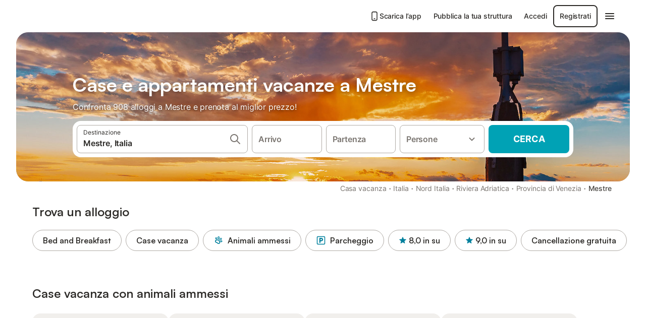

--- FILE ---
content_type: text/html; charset=utf-8
request_url: https://www.holidu.it/casa-vacanze/italia/mestre
body_size: 68061
content:

<!DOCTYPE html>
<html lang="it-IT" dir="ltr" data-page-id="REGION_PAGE" data-page-event-action="REGION_PAGE" class="is-desktop">
  <head>
    <script>window.renderedAt=1769249692831</script>
    <script src="https://cdnjs.cloudflare.com/polyfill/v3/polyfill.min.js?features=AbortController%2CResizeObserver%2Csmoothscroll%2Ces2020"></script>
    <script defer src="https://cdn.jsdelivr.net/npm/@thumbmarkjs/thumbmarkjs/dist/thumbmark.umd.js"></script>
    <script defer>
      // Thumbmark initialization - deferred to avoid blocking page rendering
      if (typeof ThumbmarkJS !== 'undefined') {
        ThumbmarkJS.getFingerprint().then(
          function(fp) { window.thumbmark = fp }
        );
      }
    </script>
    <script>
      !function(){if('PerformanceLongTaskTiming' in window){var g=window.__tti={e:[]}; g.o=new PerformanceObserver(function(l){g.e=g.e.concat(l.getEntries())}); g.o.observe({entryTypes:['longtask']})}}();
    </script>

    

    <meta charset="utf-8">
    <meta name="referrer" content="origin">
    <meta name="viewport" content="width=device-width, initial-scale=1, minimum-scale=1, maximum-scale=1, viewport-fit=cover">
    <meta name="X-UA-Compatible" content="IE=edge">
    <meta http-equiv="pragma" content="no-cache">
    <meta http-equiv="cache-control" content="no-cache,must-revalidate">
    <meta http-equiv="expires" content="0">
    <meta http-equiv="x-dns-prefetch-control" content="on">
    <meta property="og:type" content="website">
    <meta name="format-detection" content="telephone=no">

    <link rel="home" href="/">

    

    <meta name="author" content="Holidu GmbH"><meta name="copyright" content="Holidu GmbH"><meta  content="Holidu" itemprop="name"><meta name="twitter:card" content="app"><meta name="twitter:site" content="@holidu"><meta name="twitter:app:name:iphone" content="Holidu"><meta name="twitter:app:id:iphone" content="1102400164"><meta name="twitter:app:url:iphone" content="holidu:&#x2F;&#x2F;"><meta name="twitter:app:id:googleplay" content="com.holidu.holidu"><meta name="p:domain_verify" content="01a1a1e09e216e742cabfce26fbabbe4">

    <link rel="apple-touch-icon" type="" sizes="76x76" href="https://assets.holidu.com/assets/images/favicons/holidu-touch-icon-ipad.png"><link rel="apple-touch-icon" type="" sizes="120x120" href="https://assets.holidu.com/assets/images/favicons/holidu-touch-icon-iphone-retina.png"><link rel="apple-touch-icon" type="" sizes="152x152" href="https://assets.holidu.com/assets/images/favicons/holidu-touch-icon-ipad-retina.png"><link rel="apple-touch-icon" type="" sizes="" href="https://assets.holidu.com/assets/images/favicons/holidu-touch-icon-iphone.png"><link rel="icon" type="" sizes="" href="https://assets.holidu.com/assets/images/favicons/holidu-touch-icon-ipad-retina.png">

    <link rel="preconnect" crossorigin="" href="https://www.google-analytics.com" />
    <link rel="preconnect" crossorigin="" href="https://api.holidu.com" />
    <link rel="preconnect" crossorigin="" href="https://www.googletagmanager.com" />
    <link rel="preconnect" crossorigin="" href="https://cdn.taboola.com" />
    <link rel="preconnect" crossorigin="" href="https://bat.bing.com" />
    <link rel="preconnect" crossorigin="" href="https://connect.facebook.net" />
    <link rel="preconnect" crossorigin="" href="https://assets.holidu.com" />
    <link rel="preconnect" crossorigin="" href="https://static.holidu.com" />
    

    
    <script>
        window.process = window.process || {};
        window.process.env = window.process.env || {};
        window.process.env.IS_CLIENT = true;
    </script>
    <link data-rh="true" rel="preload" as="image" href="https://static.holidu.com/region/123994/l/23779.jpg" type="image/jpeg" media="(min-width: 48rem)" data-should-be-placed-higher="true"/><link data-rh="true" rel="preload" as="image" href="https://static.holidu.com/region/123994/m/23779.jpg" type="image/jpeg" data-should-be-placed-higher="true"/>
    <link href='https://assets.holidu.com/assets/styles/index.v4.1912.0.css' rel='stylesheet' type='text/css'>
    <link href='https://assets.holidu.com/assets/styles/tailwind.v4.1912.0.css' rel='stylesheet' type='text/css'>

    <title data-rh="true">Top 18 Case Vacanze e Appartamenti a Mestre economici ᐅ Prenota ora su Holidu</title>
    
    <meta data-rh="true" name="application-name" content="Top 18 Case Vacanze e Appartamenti a Mestre economici ᐅ Prenota ora su Holidu"/><meta data-rh="true" name="robots" content="index, follow"/><meta data-rh="true" name="description" content="Case Vacanze e Appartamenti a Mestre a partire da 26 € ✓ Vasta selezione di oltre 908 offerte verificate ✓ Prenota al miglior prezzo ✓ Segui i consigli degli esperti delle più belle località vacanziere ✓"/><meta data-rh="true" property="og:title" content="Top 18 Case Vacanze e Appartamenti a Mestre economici ᐅ Prenota ora su Holidu"/><meta data-rh="true" property="og:image" content="https://static.holidu.com/region/123994/l/23779.jpg"/><meta data-rh="true" property="og:description" content="Case Vacanze e Appartamenti a Mestre a partire da 26 € ✓ Vasta selezione di oltre 908 offerte verificate ✓ Prenota al miglior prezzo ✓ Segui i consigli degli esperti delle più belle località vacanziere ✓"/><meta data-rh="true" name="twitter:title" content="Top 18 Case Vacanze e Appartamenti a Mestre economici ᐅ Prenota ora su Holidu"/><meta data-rh="true" name="twitter:description" content="Case Vacanze e Appartamenti a Mestre a partire da 26 € ✓ Vasta selezione di oltre 908 offerte verificate ✓ Prenota al miglior prezzo ✓ Segui i consigli degli esperti delle più belle località vacanziere ✓"/><meta data-rh="true" name="twitter:image" content="https://static.holidu.com/region/123994/l/23779.jpg"/>
    <link data-rh="true" rel="canonical" href="https://www.holidu.it/casa-vacanze/italia/mestre"/><link data-rh="true" rel="alternate" hrefLang="it-IT" href="https://www.holidu.it/casa-vacanze/italia/mestre"/><link data-rh="true" rel="alternate" hrefLang="pl-PL" href="https://www.holidu.pl/mieszkania-wakacyjne/wlochy/mestre"/><link data-rh="true" rel="preload" as="image" href="https://static.holidu.com/region/123994/l/23779.jpg" type="image/jpeg" media="(min-width: 48rem)" data-should-be-placed-higher="true"/><link data-rh="true" rel="preload" as="image" href="https://static.holidu.com/region/123994/m/23779.jpg" type="image/jpeg" media data-should-be-placed-higher="true"/>
    
  

    

    
      <link rel="preload" href="https://assets.holidu.com/assets/fonts/Optimised/Inter-Regular-Latin.woff2" as="font" type="font/woff2" crossorigin>
      <link rel="preload" href="https://assets.holidu.com/assets/fonts/Optimised/Satoshi-Variable.woff2" as="font" type="font/woff2" crossorigin>
      <script type="text/javascript">

      /**
      * Loads fonts asynchronously and adds CSS classes to the document's root element
      * based on the loading status of the fonts.
      * If the fonts have already been loaded, adds 'FullyLoadedFont' class.
      * If the fonts have not been loaded, loads the fonts and adds 'FastLoadedFont' class
      * during the initial loading and 'FullyLoadedFont' class once all fonts are loaded.
      * Based on https://css-tricks.com/the-best-font-loading-strategies-and-how-to-execute-them/#loading-fonts-with-self-hosted-fonts
      */
      function loadFonts () {
        if (sessionStorage.fontsLoaded) {
          document.documentElement.classList.add('FullyLoadedFont')
          return
        }

        if ('fonts' in document) {
          document.fonts.load('1em InterInitial')
          .then(() => {
            document.documentElement.classList.add('FastLoadedFont')

            // Load critical font weights immediately:
            // - Inter 400 (body text) and 700 (headings)
            // - Satoshi 700 (bold titles, most common above the fold)
            // Variable fonts provide access to all weights, but loading the most common weight ensures it's prioritized
            Promise.all([
              document.fonts.load('400 1em Inter'),
              document.fonts.load('700 1em Inter'),
              document.fonts.load('700 1em Satoshi'), // Bold titles (most common above the fold)
            ]).then(() => {
              document.documentElement.classList.remove('FastLoadedFont')
              document.documentElement.classList.add('FullyLoadedFont')

              sessionStorage.fontsLoaded = true

              // Load non-critical font weights lazily (after initial render)
              // These are used in below-the-fold content or less critical UI elements
              Promise.all([
                document.fonts.load('500 1em Inter'),
                document.fonts.load('600 1em Inter'),
                // Satoshi variable font already provides access to all weights via 700,
                // but load 600 (semibold) explicitly if needed for specific title styles
                document.fonts.load('600 1em Satoshi'),
              ]).catch(() => {
                // Silently fail if fonts can't be loaded
              })
            })
          })
        }
      }

      loadFonts()
      </script>
    

    

    

    
  </head>

  <body>

    

    <main id="main">
      
      <div id="root"><div class="m-0 flex flex-auto flex-col items-center justify-start bg-white-100"><div class="WL--Navbar flex w-full items-center justify-center z-VisibilityNavbar bg-white-100 h-xxl4"><div class="flex max-w-xl items-center justify-between md:px-m lg2:px-xxl3 w-full"><a href="/" class="flex h-[2.25rem] w-[12.375rem] rounded ring-offset-white-100 justify-start" aria-label="Logo Holidu"><div class="WL--Logo--Cooperation hidden h-full w-full flex-col justify-center pb-xxs"><div class="tracking-tight whitespace-no-wrap mb-xxxs text-xs text-grey-black">In collaborazione con</div><svg viewBox="0 0 162 50" fill="none" xmlns="http://www.w3.org/2000/svg" class="WL--Logo--Cooperation--Svg"><path d="M32.452 18.8653C31.2165 20.2552 29.2431 20.5566 28.0591 19.5519C26.8751 18.5472 26.9093 16.6047 28.1449 15.2148C29.3804 13.825 31.3538 13.5235 32.5378 14.5283C33.7218 15.533 33.6874 17.4755 32.452 18.8653Z" class="fill-current"></path><path d="M18.2761 24.0495V16.5398C18.2761 16.4504 18.2585 16.3619 18.2243 16.2793C18.1901 16.1967 18.1399 16.1217 18.0767 16.0585C18.0135 15.9953 17.9385 15.9452 17.8559 15.911C17.7734 15.8768 17.6849 15.8592 17.5955 15.8592H14.1498C14.0605 15.8592 13.972 15.8768 13.8894 15.911C13.8068 15.9452 13.7318 15.9953 13.6686 16.0585C13.6054 16.1217 13.5553 16.1967 13.5211 16.2793C13.4868 16.3619 13.4692 16.4504 13.4692 16.5398V24.0478C15.0694 24.1635 16.6758 24.1641 18.2761 24.0495Z" class="fill-current"></path><path d="M35.1581 20.3491C35.2179 20.3932 35.2681 20.4491 35.3054 20.5134L35.8781 21.5054C35.945 21.6201 35.9767 21.752 35.9693 21.8847C35.9619 22.0173 35.9156 22.1448 35.8363 22.2514C34.9189 23.4661 33.868 24.5738 32.7032 25.5538V38.2619C32.7032 38.3513 32.6856 38.4398 32.6514 38.5223C32.6172 38.6049 32.5671 38.6799 32.5039 38.7431C32.4407 38.8063 32.3657 38.8565 32.2831 38.8907C32.2005 38.9249 32.112 38.9425 32.0226 38.9425H28.577C28.3965 38.9425 28.2234 38.8708 28.0958 38.7431C27.9681 38.6155 27.8964 38.4424 27.8964 38.2619V28.5592C24.8756 29.8985 21.5717 30.4736 18.276 30.2338V38.262C18.276 38.3514 18.2584 38.4399 18.2242 38.5224C18.19 38.605 18.1399 38.68 18.0767 38.7433C18.0135 38.8065 17.9385 38.8566 17.8559 38.8908C17.7733 38.925 17.6848 38.9426 17.5954 38.9426H14.1498C13.9693 38.9426 13.7962 38.8709 13.6685 38.7433C13.5409 38.6156 13.4692 38.4425 13.4692 38.262V29.2983C12.2666 28.9068 11.1036 28.4026 9.99579 27.7924C9.91618 27.7486 9.8461 27.6895 9.78965 27.6183C9.7332 27.5471 9.69151 27.4654 9.66702 27.378C9.64253 27.2905 9.63573 27.199 9.64702 27.1089C9.65832 27.0188 9.68748 26.9318 9.73279 26.8531L10.2572 25.9448C10.3258 25.8266 10.4284 25.7318 10.5516 25.6727C10.6748 25.6136 10.813 25.593 10.9481 25.6135C19.1921 26.842 27.5983 24.9611 34.5327 20.3365C34.5943 20.2948 34.6637 20.2663 34.7368 20.2527C34.8099 20.239 34.885 20.2405 34.9575 20.2571C35.0299 20.2737 35.0982 20.305 35.1581 20.3491Z" class="fill-current"></path><path fill-rule="evenodd" clip-rule="evenodd" d="M26.6133 0.984156L42.6541 10.2452C44.8932 11.5379 46.177 13.6866 46.1765 16.1402L46.1708 40.1068C46.1825 41.4224 45.8005 42.7115 45.0739 43.8084C44.3473 44.9052 43.3094 45.7598 42.0934 46.2622C30.3646 51.2458 15.7984 51.2457 4.08116 46.2631C2.86572 45.7604 1.8283 44.9058 1.10212 43.8091C0.375945 42.7124 -0.0058372 41.4237 0.00580256 40.1085L1.46493e-07 16.1402C-0.000500738 13.6864 1.28348 11.5379 3.52249 10.2452L19.5631 0.984156C21.8362 -0.327882 24.3399 -0.328222 26.6133 0.984156ZM42.6656 42.2146C43.0794 41.5902 43.2942 40.855 43.2815 40.106L43.2871 16.1395C43.2874 14.7054 42.5691 13.5323 41.2094 12.7473L25.1686 3.48635C23.7687 2.67803 22.4072 2.67824 21.0078 3.48635L4.96714 12.7473C3.60746 13.5323 2.88896 14.7054 2.88928 16.1395L2.8951 40.1078C2.88235 40.8566 3.09695 41.5915 3.51055 42.2158C3.92416 42.84 4.51734 43.3241 5.21179 43.6043C16.233 48.2911 29.9322 48.2902 40.9634 43.6031C41.6582 43.3231 42.2517 42.839 42.6656 42.2146Z" class="fill-current"></path><path d="M74.3036 18.2799V34.5085C74.3036 34.6817 74.2348 34.8478 74.1123 34.9703C73.9898 35.0928 73.8237 35.1616 73.6505 35.1616H70.8986C70.7254 35.1616 70.5593 35.0928 70.4368 34.9703C70.3143 34.8478 70.2455 34.6817 70.2455 34.5085V27.9725H61.779V34.5085C61.779 34.6817 61.7102 34.8478 61.5877 34.9703C61.4653 35.0928 61.2991 35.1616 61.1259 35.1616H58.3741C58.2008 35.1616 58.0347 35.0928 57.9122 34.9703C57.7898 34.8478 57.7209 34.6817 57.7209 34.5085V18.2799C57.7209 18.1067 57.7898 17.9406 57.9122 17.8181C58.0347 17.6956 58.2008 17.6268 58.3741 17.6268H61.1259C61.2991 17.6268 61.4653 17.6956 61.5877 17.8181C61.7102 17.9406 61.779 18.1067 61.779 18.2799V24.5405H70.2455V18.2799C70.2455 18.1067 70.3143 17.9406 70.4368 17.8181C70.5593 17.6956 70.7254 17.6268 70.8986 17.6268H73.6505C73.8237 17.6268 73.9898 17.6956 74.1123 17.8181C74.2348 17.9406 74.3036 18.1067 74.3036 18.2799Z" class="fill-current"></path><path fill-rule="evenodd" clip-rule="evenodd" d="M87.0023 17.3264C81.4663 17.3264 77.4082 21.1839 77.4082 26.3941C77.4082 31.6044 81.4663 35.4624 87.0023 35.4624C92.5129 35.4624 96.5965 31.6298 96.5965 26.3941C96.5965 21.159 92.5129 17.3264 87.0023 17.3264ZM87.0023 20.7833C90.1334 20.7833 92.488 23.0625 92.488 26.3941C92.488 29.7258 90.1334 32.0055 87.0023 32.0055C83.8708 32.0055 81.5162 29.7257 81.5162 26.3941C81.5162 23.0625 83.8708 20.7833 87.0023 20.7833Z" class="fill-current"></path><path d="M100.356 17.6268H103.108C103.281 17.6268 103.448 17.6956 103.57 17.8181C103.693 17.9406 103.761 18.1067 103.761 18.2799V31.8549H112.735C112.909 31.8549 113.075 31.9237 113.197 32.0462C113.32 32.1686 113.389 32.3348 113.389 32.508V34.5084C113.389 34.6816 113.32 34.8477 113.197 34.9702C113.075 35.0927 112.909 35.1615 112.735 35.1615H100.356C100.183 35.1615 100.017 35.0927 99.8947 34.9702C99.7722 34.8477 99.7034 34.6816 99.7034 34.5084V18.2799C99.7034 18.1067 99.7722 17.9406 99.8947 17.8181C100.017 17.6956 100.183 17.6268 100.356 17.6268Z" class="fill-current"></path><path d="M119.691 17.6268H116.939C116.766 17.6268 116.6 17.6956 116.477 17.8181C116.355 17.9406 116.286 18.1067 116.286 18.2799V34.5085C116.286 34.6817 116.355 34.8478 116.477 34.9703C116.6 35.0928 116.766 35.1616 116.939 35.1616H119.691C119.864 35.1616 120.03 35.0928 120.153 34.9703C120.275 34.8478 120.344 34.6817 120.344 34.5085V18.2799C120.344 18.1067 120.275 17.9406 120.153 17.8181C120.03 17.6956 119.864 17.6268 119.691 17.6268Z" class="fill-current"></path><path fill-rule="evenodd" clip-rule="evenodd" d="M124.404 18.2799C124.404 18.1067 124.473 17.9406 124.595 17.8181C124.718 17.6956 124.884 17.6268 125.057 17.6268H132.463C138.2 17.6268 141.936 21.0837 141.936 26.3942C141.936 31.7047 138.2 35.1615 132.463 35.1615H125.057C124.884 35.1615 124.718 35.0927 124.595 34.9702C124.473 34.8477 124.404 34.6816 124.404 34.5084V18.2799ZM132.295 31.8299C135.777 31.8299 137.859 29.7507 137.859 26.3941C137.859 23.0376 135.777 20.9584 132.295 20.9584H128.462V31.8299H132.295Z" class="fill-current"></path><path d="M145.04 18.2799V27.4465C145.04 32.6068 148.347 35.4624 153.332 35.4624C158.316 35.4624 161.623 32.6068 161.623 27.4465V18.2799C161.623 18.1942 161.606 18.1092 161.573 18.03C161.54 17.9508 161.492 17.8788 161.432 17.8181C161.371 17.7575 161.299 17.7094 161.22 17.6765C161.141 17.6437 161.056 17.6268 160.97 17.6268H158.268C158.095 17.6268 157.929 17.6956 157.807 17.8181C157.684 17.9406 157.615 18.1067 157.615 18.2799V27.2958C157.615 30.6274 155.837 32.0055 153.357 32.0055C150.902 32.0055 149.098 30.6274 149.098 27.2958V18.2799C149.098 18.1067 149.03 17.9406 148.907 17.8181C148.785 17.6956 148.618 17.6268 148.445 17.6268H145.693C145.52 17.6268 145.354 17.6956 145.232 17.8181C145.109 17.9406 145.04 18.1067 145.04 18.2799Z" class="fill-current"></path></svg></div><svg viewBox="0 0 162 50" fill="none" xmlns="http://www.w3.org/2000/svg" class="WL--Logo--Regular is-hidden-on-whitelabel text-primary"><path d="M32.452 18.8653C31.2165 20.2552 29.2431 20.5566 28.0591 19.5519C26.8751 18.5472 26.9093 16.6047 28.1449 15.2148C29.3804 13.825 31.3538 13.5235 32.5378 14.5283C33.7218 15.533 33.6874 17.4755 32.452 18.8653Z" class="fill-current"></path><path d="M18.2761 24.0495V16.5398C18.2761 16.4504 18.2585 16.3619 18.2243 16.2793C18.1901 16.1967 18.1399 16.1217 18.0767 16.0585C18.0135 15.9953 17.9385 15.9452 17.8559 15.911C17.7734 15.8768 17.6849 15.8592 17.5955 15.8592H14.1498C14.0605 15.8592 13.972 15.8768 13.8894 15.911C13.8068 15.9452 13.7318 15.9953 13.6686 16.0585C13.6054 16.1217 13.5553 16.1967 13.5211 16.2793C13.4868 16.3619 13.4692 16.4504 13.4692 16.5398V24.0478C15.0694 24.1635 16.6758 24.1641 18.2761 24.0495Z" class="fill-current"></path><path d="M35.1581 20.3491C35.2179 20.3932 35.2681 20.4491 35.3054 20.5134L35.8781 21.5054C35.945 21.6201 35.9767 21.752 35.9693 21.8847C35.9619 22.0173 35.9156 22.1448 35.8363 22.2514C34.9189 23.4661 33.868 24.5738 32.7032 25.5538V38.2619C32.7032 38.3513 32.6856 38.4398 32.6514 38.5223C32.6172 38.6049 32.5671 38.6799 32.5039 38.7431C32.4407 38.8063 32.3657 38.8565 32.2831 38.8907C32.2005 38.9249 32.112 38.9425 32.0226 38.9425H28.577C28.3965 38.9425 28.2234 38.8708 28.0958 38.7431C27.9681 38.6155 27.8964 38.4424 27.8964 38.2619V28.5592C24.8756 29.8985 21.5717 30.4736 18.276 30.2338V38.262C18.276 38.3514 18.2584 38.4399 18.2242 38.5224C18.19 38.605 18.1399 38.68 18.0767 38.7433C18.0135 38.8065 17.9385 38.8566 17.8559 38.8908C17.7733 38.925 17.6848 38.9426 17.5954 38.9426H14.1498C13.9693 38.9426 13.7962 38.8709 13.6685 38.7433C13.5409 38.6156 13.4692 38.4425 13.4692 38.262V29.2983C12.2666 28.9068 11.1036 28.4026 9.99579 27.7924C9.91618 27.7486 9.8461 27.6895 9.78965 27.6183C9.7332 27.5471 9.69151 27.4654 9.66702 27.378C9.64253 27.2905 9.63573 27.199 9.64702 27.1089C9.65832 27.0188 9.68748 26.9318 9.73279 26.8531L10.2572 25.9448C10.3258 25.8266 10.4284 25.7318 10.5516 25.6727C10.6748 25.6136 10.813 25.593 10.9481 25.6135C19.1921 26.842 27.5983 24.9611 34.5327 20.3365C34.5943 20.2948 34.6637 20.2663 34.7368 20.2527C34.8099 20.239 34.885 20.2405 34.9575 20.2571C35.0299 20.2737 35.0982 20.305 35.1581 20.3491Z" class="fill-current"></path><path fill-rule="evenodd" clip-rule="evenodd" d="M26.6133 0.984156L42.6541 10.2452C44.8932 11.5379 46.177 13.6866 46.1765 16.1402L46.1708 40.1068C46.1825 41.4224 45.8005 42.7115 45.0739 43.8084C44.3473 44.9052 43.3094 45.7598 42.0934 46.2622C30.3646 51.2458 15.7984 51.2457 4.08116 46.2631C2.86572 45.7604 1.8283 44.9058 1.10212 43.8091C0.375945 42.7124 -0.0058372 41.4237 0.00580256 40.1085L1.46493e-07 16.1402C-0.000500738 13.6864 1.28348 11.5379 3.52249 10.2452L19.5631 0.984156C21.8362 -0.327882 24.3399 -0.328222 26.6133 0.984156ZM42.6656 42.2146C43.0794 41.5902 43.2942 40.855 43.2815 40.106L43.2871 16.1395C43.2874 14.7054 42.5691 13.5323 41.2094 12.7473L25.1686 3.48635C23.7687 2.67803 22.4072 2.67824 21.0078 3.48635L4.96714 12.7473C3.60746 13.5323 2.88896 14.7054 2.88928 16.1395L2.8951 40.1078C2.88235 40.8566 3.09695 41.5915 3.51055 42.2158C3.92416 42.84 4.51734 43.3241 5.21179 43.6043C16.233 48.2911 29.9322 48.2902 40.9634 43.6031C41.6582 43.3231 42.2517 42.839 42.6656 42.2146Z" class="fill-current"></path><path d="M74.3036 18.2799V34.5085C74.3036 34.6817 74.2348 34.8478 74.1123 34.9703C73.9898 35.0928 73.8237 35.1616 73.6505 35.1616H70.8986C70.7254 35.1616 70.5593 35.0928 70.4368 34.9703C70.3143 34.8478 70.2455 34.6817 70.2455 34.5085V27.9725H61.779V34.5085C61.779 34.6817 61.7102 34.8478 61.5877 34.9703C61.4653 35.0928 61.2991 35.1616 61.1259 35.1616H58.3741C58.2008 35.1616 58.0347 35.0928 57.9122 34.9703C57.7898 34.8478 57.7209 34.6817 57.7209 34.5085V18.2799C57.7209 18.1067 57.7898 17.9406 57.9122 17.8181C58.0347 17.6956 58.2008 17.6268 58.3741 17.6268H61.1259C61.2991 17.6268 61.4653 17.6956 61.5877 17.8181C61.7102 17.9406 61.779 18.1067 61.779 18.2799V24.5405H70.2455V18.2799C70.2455 18.1067 70.3143 17.9406 70.4368 17.8181C70.5593 17.6956 70.7254 17.6268 70.8986 17.6268H73.6505C73.8237 17.6268 73.9898 17.6956 74.1123 17.8181C74.2348 17.9406 74.3036 18.1067 74.3036 18.2799Z" class="fill-current"></path><path fill-rule="evenodd" clip-rule="evenodd" d="M87.0023 17.3264C81.4663 17.3264 77.4082 21.1839 77.4082 26.3941C77.4082 31.6044 81.4663 35.4624 87.0023 35.4624C92.5129 35.4624 96.5965 31.6298 96.5965 26.3941C96.5965 21.159 92.5129 17.3264 87.0023 17.3264ZM87.0023 20.7833C90.1334 20.7833 92.488 23.0625 92.488 26.3941C92.488 29.7258 90.1334 32.0055 87.0023 32.0055C83.8708 32.0055 81.5162 29.7257 81.5162 26.3941C81.5162 23.0625 83.8708 20.7833 87.0023 20.7833Z" class="fill-current"></path><path d="M100.356 17.6268H103.108C103.281 17.6268 103.448 17.6956 103.57 17.8181C103.693 17.9406 103.761 18.1067 103.761 18.2799V31.8549H112.735C112.909 31.8549 113.075 31.9237 113.197 32.0462C113.32 32.1686 113.389 32.3348 113.389 32.508V34.5084C113.389 34.6816 113.32 34.8477 113.197 34.9702C113.075 35.0927 112.909 35.1615 112.735 35.1615H100.356C100.183 35.1615 100.017 35.0927 99.8947 34.9702C99.7722 34.8477 99.7034 34.6816 99.7034 34.5084V18.2799C99.7034 18.1067 99.7722 17.9406 99.8947 17.8181C100.017 17.6956 100.183 17.6268 100.356 17.6268Z" class="fill-current"></path><path d="M119.691 17.6268H116.939C116.766 17.6268 116.6 17.6956 116.477 17.8181C116.355 17.9406 116.286 18.1067 116.286 18.2799V34.5085C116.286 34.6817 116.355 34.8478 116.477 34.9703C116.6 35.0928 116.766 35.1616 116.939 35.1616H119.691C119.864 35.1616 120.03 35.0928 120.153 34.9703C120.275 34.8478 120.344 34.6817 120.344 34.5085V18.2799C120.344 18.1067 120.275 17.9406 120.153 17.8181C120.03 17.6956 119.864 17.6268 119.691 17.6268Z" class="fill-current"></path><path fill-rule="evenodd" clip-rule="evenodd" d="M124.404 18.2799C124.404 18.1067 124.473 17.9406 124.595 17.8181C124.718 17.6956 124.884 17.6268 125.057 17.6268H132.463C138.2 17.6268 141.936 21.0837 141.936 26.3942C141.936 31.7047 138.2 35.1615 132.463 35.1615H125.057C124.884 35.1615 124.718 35.0927 124.595 34.9702C124.473 34.8477 124.404 34.6816 124.404 34.5084V18.2799ZM132.295 31.8299C135.777 31.8299 137.859 29.7507 137.859 26.3941C137.859 23.0376 135.777 20.9584 132.295 20.9584H128.462V31.8299H132.295Z" class="fill-current"></path><path d="M145.04 18.2799V27.4465C145.04 32.6068 148.347 35.4624 153.332 35.4624C158.316 35.4624 161.623 32.6068 161.623 27.4465V18.2799C161.623 18.1942 161.606 18.1092 161.573 18.03C161.54 17.9508 161.492 17.8788 161.432 17.8181C161.371 17.7575 161.299 17.7094 161.22 17.6765C161.141 17.6437 161.056 17.6268 160.97 17.6268H158.268C158.095 17.6268 157.929 17.6956 157.807 17.8181C157.684 17.9406 157.615 18.1067 157.615 18.2799V27.2958C157.615 30.6274 155.837 32.0055 153.357 32.0055C150.902 32.0055 149.098 30.6274 149.098 27.2958V18.2799C149.098 18.1067 149.03 17.9406 148.907 17.8181C148.785 17.6956 148.618 17.6268 148.445 17.6268H145.693C145.52 17.6268 145.354 17.6956 145.232 17.8181C145.109 17.9406 145.04 18.1067 145.04 18.2799Z" class="fill-current"></path></svg><div class="WL--Navbar--Logo--Custom hidden bg-contain bg-left-center h-full w-full"></div></a><div class="flex items-center gap-x-xs"><a href="/app" target="_blank" rel="noreferrer" class="flex cursor-pointer items-center justify-center gap-xs whitespace-nowrap rounded-big p-s text-sm font-medium transition-colors h-[44px] text-gray-black hover:bg-gray-100 active:bg-gray-200" data-testid="LinkLists__AppLink"><svg viewBox="0 0 24 24" fill="none" xmlns="http://www.w3.org/2000/svg" class="h-l w-l text-gray-black"><path fill-rule="evenodd" clip-rule="evenodd" d="M5 5C5 2.98038 6.35542 1 8.5 1H15.5C17.6446 1 19 2.98038 19 5V19C19 21.0196 17.6446 23 15.5 23H8.5C6.35542 23 5 21.0196 5 19V5ZM8.5 3C7.80426 3 7 3.70592 7 5V19C7 20.2941 7.80426 21 8.5 21H15.5C16.1957 21 17 20.2941 17 19V5C17 3.70592 16.1957 3 15.5 3H8.5ZM10 18C10 17.4477 10.4477 17 11 17H13C13.5523 17 14 17.4477 14 18C14 18.5523 13.5523 19 13 19H11C10.4477 19 10 18.5523 10 18Z" fill="currentColor"></path></svg>Scarica l’app</a><a href="/host" target="_blank" rel="noreferrer" class="flex cursor-pointer items-center justify-center gap-xs whitespace-nowrap rounded-big p-s text-sm font-medium transition-colors h-[44px] text-gray-black hover:bg-gray-100 active:bg-gray-200" data-testid="NavbarV2__PartnersLink">Pubblica la tua struttura</a><div class="flex items-center gap-x-xs"><button type="button" class="flex cursor-pointer items-center justify-center gap-xs whitespace-nowrap rounded-big p-s text-sm font-medium transition-colors h-[44px] text-gray-black hover:bg-gray-100 active:bg-gray-200" data-testid="NavbarV2__LoginButton">Accedi</button><button type="button" class="flex cursor-pointer items-center justify-center gap-xs whitespace-nowrap rounded-big p-s text-sm font-medium transition-colors h-[44px] box-border border-[1.5px] border-gray-black text-gray-black hover:bg-gray-100 active:bg-gray-200" data-testid="NavbarV2__RegisterButton">Registrati</button></div><div class="relative"><button type="button" class="flex cursor-pointer items-center justify-center gap-xs whitespace-nowrap rounded-big p-s text-sm font-medium transition-colors h-[44px] text-gray-black hover:bg-gray-100 active:bg-gray-200" data-testid="NavbarV2Desktop__HamburgerMenu"><svg viewBox="0 0 24 24" fill="none" xmlns="http://www.w3.org/2000/svg" class="h-xl w-xl"><path fill-rule="evenodd" clip-rule="evenodd" d="M4 18H20C20.55 18 21 17.55 21 17C21 16.45 20.55 16 20 16H4C3.45 16 3 16.45 3 17C3 17.55 3.45 18 4 18ZM4 13H20C20.55 13 21 12.55 21 12C21 11.45 20.55 11 20 11H4C3.45 11 3 11.45 3 12C3 12.55 3.45 13 4 13ZM3 7C3 7.55 3.45 8 4 8H20C20.55 8 21 7.55 21 7C21 6.45 20.55 6 20 6H4C3.45 6 3 6.45 3 7Z" fill="currentColor"></path></svg></button></div></div></div></div><div class="w-full max-w-xl relative z-SeoPageMastHead mb-xl flex max-w-xl flex-col gap-xs lg:mb-m sm:px-m md:px-xxl lg2:px-xxl4 mx-auto"><header class="relative flex flex-col items-center leading-tight w-full"><div class="flex items-end justify-center sm:relative w-full lg2:w-[calc(100%+4rem)] h-[calc(50vh+1rem)] max-h-[31rem] min-h-[20rem] max-sm:h-[calc(100vh-60px)] max-sm:max-h-[622px] lg:h-[calc(100vh-35rem)] lg:min-h-[18.5rem] lg:hlg:h-[22.5rem]" data-testid="Masthead"><div class="absolute inset-0 h-full w-full overflow-hidden bg-gray-400 sm:rounded-xxl2" data-testid="Masthead__Image"><div class="absolute inset-0 bg-gradient-to-t from-black-40 via-black-30 to-transparent"></div><picture><source srcSet="https://static.holidu.com/region/123994/l/23779.jpg" type="image/jpeg" media="(min-width: 48rem)"/><source srcSet="https://static.holidu.com/region/123994/m/23779.jpg" type="image/jpeg"/><img alt="Case e appartamenti vacanze a Mestre" class="z-0 h-full w-full object-cover" importance="high" fetchpriority="high" src="https://static.holidu.com/region/123994/l/23779.jpg"/></picture></div><div class="z-1 flex w-full flex-col items-center max-w-sm sm:max-w-[980px] lg:max-w-lg lg2:max-w-xl px-m pb-l sm:px-m md:px-xxl lg:pb-xxl3"><div class="w-full max-w-sm lg:max-w-lg"><h1 class="mb-xs mt-0 w-full font-bold text-white-100 seo-masthead-title-shadow mb-xs text-title-3xl sm:text-title-4xl lg:text-title-5xl" data-testid="Masthead__Title">Case e appartamenti vacanze a Mestre</h1><h2 class="mb-m mt-0 w-full text-base font-normal text-white-100 seo-masthead-subtitle-shadow" data-testid="Masthead__Subtitle">Confronta 908 alloggi a Mestre e prenota al miglior prezzo!</h2></div><form action="/redirect/prg" target="_blank" method="POST" class="relative SearchBarWrapper z-1 w-full max-w-sm rounded-xxl bg-white-100 p-xs lg:h-18 lg:max-w-lg"><input name="to" type="hidden" value="L3MvTWVzdHJlLS1JdGFsaWE="/><button type="submit" class="absolute inset-0 z-10 cursor-pointer"></button><div class="relative flex min-h-[3.25rem] w-full h-full flex-col space-y-xs lg:flex-row lg:space-x-xs lg:space-y-0 lg:max-w-none" role="presentation"><div data-testid="SearchBarDesktop__SearchField__Form" class="relative z-SearchOverlayBanner flex bg-white-100 transition-colors hover:bg-gray-50 h-14 flex-grow rounded-big border border-solid border-gray-400 px-s py-xs hover:border-black-50 lg:h-full pointer-events-none" id="searchBarForm" role="presentation"><div class="flex w-full items-center justify-between"><div class="flex w-0 flex-grow flex-col"><div class="flex items-center text-xs text-grey-black">Destinazione</div><input class="flex-grow overflow-ellipsis border-none pl-0 focus-visible:ring-0 text-base font-semibold placeholder:text-gray-600 placeholder:opacity-100" placeholder="Dove vuoi andare?" type="text" data-testid="Searchbar__DestinationInput" value="Mestre, Italia"/></div><button class="pointer-events-auto flex h-full cursor-pointer items-center px-0 focus-within:ring-0" type="button" tabindex="-1"><svg viewBox="0 0 24 24" fill="none" xmlns="http://www.w3.org/2000/svg" class="h-xl w-xl text-gray-600"><path fill-rule="evenodd" clip-rule="evenodd" d="M10 4C6.68629 4 4 6.68629 4 10C4 13.3137 6.68629 16 10 16C13.3137 16 16 13.3137 16 10C16 6.68629 13.3137 4 10 4ZM2 10C2 5.58172 5.58172 2 10 2C14.4183 2 18 5.58172 18 10C18 11.8487 17.3729 13.551 16.3199 14.9056L21.7071 20.2929C22.0976 20.6834 22.0976 21.3166 21.7071 21.7071C21.3166 22.0976 20.6834 22.0976 20.2929 21.7071L14.9056 16.3199C13.551 17.3729 11.8487 18 10 18C5.58172 18 2 14.4183 2 10Z" fill="currentColor"></path></svg></button><button class="border-rounded-full focus-within:border-4 focus-within:border-grey-black focus-within:ring-0 hidden" type="button" aria-label="Elimina input"><div class="flex h-xl w-xl items-center justify-center rounded-full bg-gray-300 p-px"><svg viewBox="0 0 24 24" fill="none" xmlns="http://www.w3.org/2000/svg" class="h-full w-full text-white-100"><path fill-rule="evenodd" clip-rule="evenodd" d="M18.3 5.71C17.91 5.32 17.28 5.32 16.89 5.71L12 10.59L7.10997 5.7C6.71997 5.31 6.08997 5.31 5.69997 5.7C5.30997 6.09 5.30997 6.72 5.69997 7.11L10.59 12L5.69997 16.89C5.30997 17.28 5.30997 17.91 5.69997 18.3C6.08997 18.69 6.71997 18.69 7.10997 18.3L12 13.41L16.89 18.3C17.28 18.69 17.91 18.69 18.3 18.3C18.69 17.91 18.69 17.28 18.3 16.89L13.41 12L18.3 7.11C18.68 6.73 18.68 6.09 18.3 5.71Z" fill="currentColor"></path></svg></div></button></div></div><div class="relative flex min-w-[17.8rem] h-14 lg:h-auto lg:flex-shrink-0"><div class="flex flex-grow h-full space-x-xs"><div class="flex-grow"><div class="tw-reset-button flex h-full w-full flex-col rounded relative w-auto min-w-full"><div class="relative h-0 w-full flex-1"><div class="absolute bottom-0 left-0 right-0 top-0"><button data-testid="Searchbar__CalendarInput" class="tw-reset-button relative box-border block h-full w-full cursor-pointer focus-within:!border-2 focus-within:!border-grey-black focus-within:ring-0 bg-white-100 transition-colors hover:bg-gray-50 rounded-big border-solid px-s outline outline-1 outline-offset-0 outline-white-100 border border-gray-400 hover:border-black-50 text-gray-600"><div class="box-border flex h-full w-full flex-col items-start justify-center" data-testid="Searchbar__OpenCalendarButton"><div class="flex items-center font-semibold">Arrivo</div></div></button></div><div class="font-medium mx-xs invisible whitespace-nowrap">dom 28 mar ±3|</div></div></div></div><div class="flex-grow"><div class="tw-reset-button flex h-full w-full flex-col rounded relative w-auto min-w-full"><div class="relative h-0 w-full flex-1"><div class="absolute bottom-0 left-0 right-0 top-0"><button data-testid="Searchbar__CalendarInput" class="tw-reset-button relative box-border block h-full w-full cursor-pointer focus-within:!border-2 focus-within:!border-grey-black focus-within:ring-0 bg-white-100 transition-colors hover:bg-gray-50 rounded-big border-solid px-s outline outline-1 outline-offset-0 outline-white-100 border border-gray-400 hover:border-black-50 text-gray-600"><div class="box-border flex h-full w-full flex-col items-start justify-center" data-testid="Searchbar__OpenCalendarButton"><div class="flex items-center font-semibold">Partenza</div></div></button></div><div class="font-medium mx-xs invisible whitespace-nowrap">dom 28 mar ±3|</div></div></div></div></div></div><div class="relative h-14 w-full lg:h-auto lg:w-[10.5rem] lg:flex-shrink-0"><button data-testid="Searchbar__PersonPickerInput" class="tw-reset-button relative box-border block h-full w-full cursor-pointer focus-within:!border-2 focus-within:!border-grey-black focus-within:ring-0 bg-white-100 transition-colors hover:bg-gray-50 rounded-big border-solid px-s outline outline-1 outline-offset-0 outline-white-100 border border-gray-400 hover:border-black-50 text-gray-600 pr-xl"><div class="absolute right-s top-1/2 -translate-y-1/2 text-gray-600 transition-all duration-100"><svg viewBox="0 0 24 24" fill="none" xmlns="http://www.w3.org/2000/svg" class="w-xl h-xl"><path fill-rule="evenodd" clip-rule="evenodd" d="M8.11997 9.29006L12 13.1701L15.88 9.29006C16.27 8.90006 16.9 8.90006 17.29 9.29006C17.68 9.68006 17.68 10.3101 17.29 10.7001L12.7 15.2901C12.31 15.6801 11.68 15.6801 11.29 15.2901L6.69997 10.7001C6.30997 10.3101 6.30997 9.68006 6.69997 9.29006C7.08997 8.91006 7.72997 8.90006 8.11997 9.29006Z" fill="currentColor"></path></svg></div><div class="flex items-center overflow-hidden"><div class="text-gray-600 text-base flex flex-col font-semibold"><span class="overflow-hidden text-ellipsis whitespace-nowrap">Persone</span></div></div></button></div><button class="WL--SearchButton cursor-pointer font-bold uppercase tracking-[0.016rem] text-cta-text h-14 min-w-[10rem] rounded-big text-lg lg:h-full transition-colors bg-cta hover:bg-cta-active" form="searchBarForm" type="submit" data-testid="Searchbar__SearchButton">Cerca</button></div></form></div></div></header><div class="hidden md:flex md:flex-wrap mx-xxs flex-1 items-center justify-end"><div><div class="w-full max-w-xl mx-auto"><ol class="m-0 flex list-none flex-wrap items-center p-0 justify-end"><li class="flex items-center text-sm text-grey-800"><a href="https://www.holidu.it" class="text-gray-600">Casa vacanza</a></li><span class="mx-xxs flex items-center text-xl text-gray-600">·</span><li class="flex items-center text-sm text-grey-800"><a href="https://www.holidu.it/casa-vacanze/italia" class="text-gray-600">Italia</a></li><span class="mx-xxs flex items-center text-xl text-gray-600">·</span><li class="flex items-center text-sm text-grey-800"><a href="https://www.holidu.it/casa-vacanze/italia/nord-italia" class="text-gray-600">Nord Italia</a></li><span class="mx-xxs flex items-center text-xl text-gray-600">·</span><li class="flex items-center text-sm text-grey-800"><a href="https://www.holidu.it/casa-vacanze/italia/riviera-adriatica" class="text-gray-600">Riviera Adriatica</a></li><span class="mx-xxs flex items-center text-xl text-gray-600">·</span><li class="flex items-center text-sm text-grey-800"><a href="https://www.holidu.it/casa-vacanze/italia/provincia-di-venezia" class="text-gray-600">Provincia di Venezia</a></li><span class="mx-xxs flex items-center text-xl text-gray-600">·</span><li class="flex items-center text-sm text-grey-800"><span class="font-medium">Mestre</span></li></ol></div></div></div></div><div class="!my-0" data-testid="SubNavbarAnchor"></div><section class="w-full mb-xxl3 lg:mb-xxl4"><div class="w-full max-w-xl px-m md:px-xxl lg2:px-xxl4 mx-auto"><h2 class="font-bold text-grey-black text-title-xl md:text-title-2xl font-semibold mb-m mt-0" data-testid="QuickFilters__Title">Trova un alloggio</h2><div class="no-scrollbar -mx-m flex flex-nowrap overflow-x-scroll md:-mx-xxl lg2:m-0 lg2:overflow-visible"><form action="/redirect/prg" target="_blank" class="hidden" method="POST"><input name="to" type="hidden" value="L3MvTWVzdHJlLS1JdGFsaWE/cHJvcGVydHlUeXBlPUJFRF9BTkRfQlJFQUtGQVNU"/></form><a class="m-xxs flex items-center rounded-full text-grey-black whitespace-nowrap px-l py-xs transition-all bg-transparent hover:bg-primary-lightest border border-solid border-gray-400 hover:border-primary first-of-type:ml-m last-of-type:mr-m md:first-of-type:ml-xxl md:last-of-type:mr-xxl lg2:first-of-type:ml-0 lg2:last-of-type:mr-0 text-title-base font-semibold" data-testid="QuickFilters__Filter" tabindex="0">Bed and Breakfast</a><form action="/redirect/prg" target="_blank" class="hidden" method="POST"><input name="to" type="hidden" value="L3MvTWVzdHJlLS1JdGFsaWE/cHJvcGVydHlUeXBlPVZBQ0FUSU9OX0hPTUU="/></form><a class="m-xxs flex items-center rounded-full text-grey-black whitespace-nowrap px-l py-xs transition-all bg-transparent hover:bg-primary-lightest border border-solid border-gray-400 hover:border-primary first-of-type:ml-m last-of-type:mr-m md:first-of-type:ml-xxl md:last-of-type:mr-xxl lg2:first-of-type:ml-0 lg2:last-of-type:mr-0 text-title-base font-semibold" data-testid="QuickFilters__Filter" tabindex="0">Case vacanza</a><form action="/redirect/prg" target="_blank" class="hidden" method="POST"><input name="to" type="hidden" value="L3MvTWVzdHJlLS1JdGFsaWE/YW1lbml0aWVzPVBFVFNfQUxMT1dFRA=="/></form><a class="m-xxs flex items-center rounded-full text-grey-black whitespace-nowrap px-l py-xs transition-all bg-transparent hover:bg-primary-lightest border border-solid border-gray-400 hover:border-primary first-of-type:ml-m last-of-type:mr-m md:first-of-type:ml-xxl md:last-of-type:mr-xxl lg2:first-of-type:ml-0 lg2:last-of-type:mr-0 text-title-base font-semibold" data-testid="QuickFilters__Filter" tabindex="0"><span class="mr-xs flex items-center text-primary"><svg viewBox="0 0 24 24" fill="none" xmlns="http://www.w3.org/2000/svg" class="h-l w-l"><path fill-rule="evenodd" clip-rule="evenodd" d="M10.7972 3.07898C11.3366 2.60398 12.074 2.29623 12.8478 2.50357C13.6216 2.71091 14.1065 3.34617 14.336 4.02719C14.5677 4.71437 14.5793 5.53621 14.363 6.34368C14.1466 7.15115 13.7256 7.85703 13.1814 8.33633C12.6421 8.81133 11.9046 9.11908 11.1308 8.91174C10.357 8.7044 9.87217 8.06914 9.64261 7.38812C9.41097 6.70094 9.39928 5.8791 9.61564 5.07163C9.832 4.26416 10.253 3.55828 10.7972 3.07898ZM11.7887 4.20464C11.4955 4.46286 11.2151 4.89786 11.0645 5.45986C10.9139 6.02186 10.9392 6.53876 11.064 6.90898C11.1909 7.28534 11.382 7.42613 11.519 7.46285C11.6561 7.49957 11.8919 7.47318 12.19 7.21067C12.4832 6.95246 12.7635 6.51745 12.9141 5.95545C13.0647 5.39345 13.0394 4.87655 12.9146 4.50633C12.7877 4.12997 12.5967 3.98918 12.4596 3.95246C12.3226 3.91574 12.0867 3.94213 11.7887 4.20464Z" fill="currentColor"></path><path fill-rule="evenodd" clip-rule="evenodd" d="M10.1147 9.87761C11.8954 9.65274 13.6078 10.6414 14.3033 12.2959L15.5789 15.33C15.8622 16.0038 15.9434 16.7455 15.8126 17.4646C15.2912 20.3326 11.8505 21.548 9.64327 19.6439L8.34655 18.5252C8.15596 18.3608 7.93606 18.2338 7.69837 18.151L6.0812 17.5873C3.32859 16.6279 2.66081 13.0405 4.88384 11.1549C5.44126 10.6821 6.12416 10.3816 6.84933 10.29L10.1147 9.87761ZM12.4596 13.071C12.1119 12.2437 11.2556 11.7494 10.3653 11.8619L7.09993 12.2742C6.75961 12.3172 6.43914 12.4582 6.17755 12.6801C5.13432 13.565 5.4477 15.2485 6.73945 15.6988L8.35663 16.2624C8.83199 16.4281 9.2718 16.682 9.65297 17.0109L10.9497 18.1296C11.9855 19.0231 13.6002 18.4528 13.8449 17.1069C13.9062 16.7694 13.8681 16.4213 13.7352 16.1051L12.4596 13.071Z" fill="currentColor"></path><path fill-rule="evenodd" clip-rule="evenodd" d="M19.4636 6.6757C18.9191 6.08816 18.131 5.95596 17.4215 6.07084C16.7057 6.18677 15.9734 6.56006 15.3603 7.12833C14.7472 7.6966 14.3195 8.39847 14.1497 9.10347C13.9814 9.80216 14.0535 10.598 14.598 11.1855C15.1426 11.7731 15.9307 11.9053 16.6401 11.7904C17.356 11.6745 18.0883 11.3012 18.7013 10.7329C19.3144 10.1646 19.7422 9.46278 19.912 8.75778C20.0803 8.05909 20.0082 7.26323 19.4636 6.6757ZM16.38 8.22845C16.8067 7.83293 17.2757 7.61401 17.6613 7.55155C18.0534 7.48806 18.2671 7.59132 18.3635 7.69538C18.46 7.79943 18.5467 8.02034 18.4537 8.40647C18.3622 8.78628 18.1084 9.23728 17.6817 9.63279C17.255 10.0283 16.786 10.2472 16.4004 10.3097C16.0083 10.3732 15.7946 10.2699 15.6981 10.1659C15.6017 10.0618 15.5149 9.8409 15.608 9.45478C15.6995 9.07496 15.9533 8.62396 16.38 8.22845Z" fill="currentColor"></path><path fill-rule="evenodd" clip-rule="evenodd" d="M19.6144 12.2121C20.162 12.3362 20.7276 12.6699 20.9639 13.2973C21.2002 13.9247 20.9952 14.5487 20.6655 15.0031C20.3317 15.4633 19.8187 15.8373 19.2216 16.0622C18.6245 16.2871 17.9923 16.3444 17.4377 16.2187C16.8902 16.0946 16.3246 15.7609 16.0883 15.1335C15.852 14.5061 16.057 13.8822 16.3866 13.4277C16.7205 12.9675 17.2335 12.5935 17.8306 12.3686C18.4277 12.1438 19.0599 12.0865 19.6144 12.2121ZM19.2829 13.675C19.0531 13.6229 18.7209 13.6362 18.3593 13.7724C17.9976 13.9086 17.7392 14.1178 17.6008 14.3085C17.4583 14.5051 17.4902 14.5999 17.4921 14.6048C17.4939 14.6098 17.5325 14.7021 17.7693 14.7558C17.9991 14.8079 18.3313 14.7946 18.6929 14.6584C19.0546 14.5222 19.313 14.3131 19.4514 14.1223C19.5939 13.9258 19.562 13.8309 19.5601 13.826C19.5583 13.8211 19.5197 13.7287 19.2829 13.675Z" fill="currentColor"></path><path fill-rule="evenodd" clip-rule="evenodd" d="M6.79516 9.7683C6.13368 9.87737 5.56186 9.55438 5.18064 9.14226C4.79454 8.72486 4.52806 8.14866 4.42426 7.51913C4.32045 6.8896 4.38784 6.25835 4.61949 5.73909C4.84822 5.2264 5.28608 4.73692 5.94756 4.62785C6.60904 4.51878 7.18087 4.84177 7.56208 5.25389C7.94819 5.67129 8.21466 6.24749 8.31846 6.87702C8.42227 7.50655 8.35488 8.1378 8.12323 8.65706C7.8945 9.16975 7.45664 9.65923 6.79516 9.7683ZM5.90427 7.27509C5.96714 7.65636 6.12177 7.95071 6.28177 8.12368C6.44666 8.30194 6.54594 8.28914 6.55112 8.28828C6.55631 8.28743 6.65444 8.26768 6.75337 8.04592C6.84937 7.83074 6.90131 7.50233 6.83845 7.12106C6.77558 6.73979 6.62095 6.44544 6.46095 6.27247C6.29606 6.09421 6.19678 6.10701 6.1916 6.10787C6.18641 6.10872 6.08828 6.12847 5.98935 6.35023C5.89335 6.56541 5.84141 6.89382 5.90427 7.27509Z" fill="currentColor"></path></svg></span>Animali ammessi</a><form action="/redirect/prg" target="_blank" class="hidden" method="POST"><input name="to" type="hidden" value="L3MvTWVzdHJlLS1JdGFsaWE/YW1lbml0aWVzPVBBUktJTkc="/></form><a class="m-xxs flex items-center rounded-full text-grey-black whitespace-nowrap px-l py-xs transition-all bg-transparent hover:bg-primary-lightest border border-solid border-gray-400 hover:border-primary first-of-type:ml-m last-of-type:mr-m md:first-of-type:ml-xxl md:last-of-type:mr-xxl lg2:first-of-type:ml-0 lg2:last-of-type:mr-0 text-title-base font-semibold" data-testid="QuickFilters__Filter" tabindex="0"><span class="mr-xs flex items-center text-primary"><svg viewBox="0 0 24 24" fill="none" xmlns="http://www.w3.org/2000/svg" class="h-l w-l"><path fill-rule="evenodd" clip-rule="evenodd" d="M9.38452 6H12.7005C14.8119 6 16.6948 7.46 16.9648 9.47333C17.2902 11.9133 15.3172 14 12.8458 14H10.769V16.6667C10.769 17.4 10.146 18 9.38452 18C8.62304 18 8 17.4 8 16.6667V7.33333C8 6.6 8.62304 6 9.38452 6ZM14.3688 9.99996C14.3688 9.26663 13.7458 8.66663 12.9843 8.66663H10.769V11.3333H12.9843C13.7458 11.3333 14.3688 10.7333 14.3688 9.99996Z" fill="currentColor"></path><path fill-rule="evenodd" clip-rule="evenodd" d="M5 2C3.34315 2 2 3.34315 2 5V19C2 20.6569 3.34315 22 5 22H19C20.6569 22 22 20.6569 22 19V5C22 3.34315 20.6569 2 19 2H5ZM4 5C4 4.44772 4.44772 4 5 4H19C19.5523 4 20 4.44772 20 5V19C20 19.5523 19.5523 20 19 20H5C4.44772 20 4 19.5523 4 19V5Z" fill="currentColor"></path></svg></span>Parcheggio</a><form action="/redirect/prg" target="_blank" class="hidden" method="POST"><input name="to" type="hidden" value="L3MvTWVzdHJlLS1JdGFsaWE/cmF0aW5nPTgw"/></form><a class="m-xxs flex items-center rounded-full text-grey-black whitespace-nowrap px-l py-xs transition-all bg-transparent hover:bg-primary-lightest border border-solid border-gray-400 hover:border-primary first-of-type:ml-m last-of-type:mr-m md:first-of-type:ml-xxl md:last-of-type:mr-xxl lg2:first-of-type:ml-0 lg2:last-of-type:mr-0 text-title-base font-semibold" data-testid="QuickFilters__Filter" tabindex="0"><div class="flex flex-row items-center"><div class="StarRatingShow-Wrapper inline-flex items-center justify-center text-primary"><svg viewBox="0 0 24 24" fill="none" xmlns="http://www.w3.org/2000/svg" class="h-m w-m"><path fill-rule="evenodd" clip-rule="evenodd" d="M12 2C12.4129 2 12.7834 2.25379 12.9325 2.63883L15.0787 8.18002L21.0526 8.49482C21.4665 8.51663 21.824 8.79149 21.9515 9.18586C22.079 9.58023 21.95 10.0124 21.6272 10.2723L16.9858 14.0097L18.5279 19.7401C18.6354 20.1394 18.486 20.5637 18.1521 20.8076C17.8181 21.0514 17.3685 21.0646 17.0209 20.8408L11.9999 17.6074L6.97909 20.8407C6.63143 21.0646 6.18183 21.0514 5.8479 20.8075C5.51396 20.5636 5.36457 20.1394 5.47203 19.7401L7.0142 14.0097L2.37282 10.2723C2.05 10.0123 1.92099 9.58021 2.04846 9.18583C2.17594 8.79146 2.53348 8.5166 2.94737 8.49479L8.92136 8.17999L11.0675 2.63883C11.2166 2.25379 11.5871 2 12 2Z" fill="currentColor"></path></svg><div class="ml-xxs text-grey-black text-title-base font-semibold">8,0</div></div> <!-- -->in su</div></a><form action="/redirect/prg" target="_blank" class="hidden" method="POST"><input name="to" type="hidden" value="L3MvTWVzdHJlLS1JdGFsaWE/cmF0aW5nPTkw"/></form><a class="m-xxs flex items-center rounded-full text-grey-black whitespace-nowrap px-l py-xs transition-all bg-transparent hover:bg-primary-lightest border border-solid border-gray-400 hover:border-primary first-of-type:ml-m last-of-type:mr-m md:first-of-type:ml-xxl md:last-of-type:mr-xxl lg2:first-of-type:ml-0 lg2:last-of-type:mr-0 text-title-base font-semibold" data-testid="QuickFilters__Filter" tabindex="0"><div class="flex flex-row items-center"><div class="StarRatingShow-Wrapper inline-flex items-center justify-center text-primary"><svg viewBox="0 0 24 24" fill="none" xmlns="http://www.w3.org/2000/svg" class="h-m w-m"><path fill-rule="evenodd" clip-rule="evenodd" d="M12 2C12.4129 2 12.7834 2.25379 12.9325 2.63883L15.0787 8.18002L21.0526 8.49482C21.4665 8.51663 21.824 8.79149 21.9515 9.18586C22.079 9.58023 21.95 10.0124 21.6272 10.2723L16.9858 14.0097L18.5279 19.7401C18.6354 20.1394 18.486 20.5637 18.1521 20.8076C17.8181 21.0514 17.3685 21.0646 17.0209 20.8408L11.9999 17.6074L6.97909 20.8407C6.63143 21.0646 6.18183 21.0514 5.8479 20.8075C5.51396 20.5636 5.36457 20.1394 5.47203 19.7401L7.0142 14.0097L2.37282 10.2723C2.05 10.0123 1.92099 9.58021 2.04846 9.18583C2.17594 8.79146 2.53348 8.5166 2.94737 8.49479L8.92136 8.17999L11.0675 2.63883C11.2166 2.25379 11.5871 2 12 2Z" fill="currentColor"></path></svg><div class="ml-xxs text-grey-black text-title-base font-semibold">9,0</div></div> <!-- -->in su</div></a><form action="/redirect/prg" target="_blank" class="hidden" method="POST"><input name="to" type="hidden" value="L3MvTWVzdHJlLS1JdGFsaWE/b25seUNhbmNlbGxhYmxlPXRydWU="/></form><a class="m-xxs flex items-center rounded-full text-grey-black whitespace-nowrap px-l py-xs transition-all bg-transparent hover:bg-primary-lightest border border-solid border-gray-400 hover:border-primary first-of-type:ml-m last-of-type:mr-m md:first-of-type:ml-xxl md:last-of-type:mr-xxl lg2:first-of-type:ml-0 lg2:last-of-type:mr-0 text-title-base font-semibold" data-testid="QuickFilters__Filter" tabindex="0">Cancellazione gratuita</a></div></div></section><div class="mb-0 w-full bg-white-100" data-testid="Offers__Section"><section class="w-full mb-xxl3 lg:mb-xxl4"><div class="w-full max-w-xl px-m md:px-xxl lg2:px-xxl4 mx-auto"><header class="mt-0 flex items-center justify-between mb-xl"><div class="flex flex-col gap-xxs"><h2 class="font-bold text-grey-black text-title-xl md:text-title-2xl my-0 flex-1 font-semibold"><span class="flex-1" data-testid="OfferCategory__Title__PETS_ALLOWED">Case vacanza con animali ammessi</span></h2></div></header><div class="-mx-m flex snap-x snap-mandatory overflow-scroll no-scrollbar overflow-scrolling-touch lg:mx-0 lg:overflow-visible"><div class="relative -mx-xs flex flex-grow flex-nowrap md:-mx-m lg:flex-wrap mb-xl gap-xl lg:mx-0"><form action="/redirect/prg" target="_blank" class="hidden" method="POST"><input name="to" type="hidden" value="L3MvTWVzdHJlLS1JdGFsaWE/YW1lbml0aWVzPVBFVFNfQUxMT1dFRCZpbmNsdWRlR3JvdXBJZHM9NDQ5NjM2OTcmZnJvbUNhdGVnb3J5PVBFVFNfQUxMT1dFRA=="/></form><a class="group cursor-pointer w-[270px] lg:w-[calc(25%-1.125rem)] snap-center lg:first-of-type:ml-0 lg:last-of-type:mr-0 first-of-type:ml-xl last-of-type:mr-xxl3" tabindex="0"><div class="relative" data-testid="Offer__PETS_ALLOWED" data-groupid="44963697"><div class="relative h-[260px] w-full overflow-hidden rounded-xxl lg:h-auto lg:pt-full animate-pulse bg-gray-100"><picture class="absolute left-0 top-0 h-full w-full invisible"><source srcSet="https://img.holidu.com/images/983bfa97-48c6-425e-a94b-b5bb08a28dee/m.avif" type="image/avif"/><source srcSet="https://img.holidu.com/images/983bfa97-48c6-425e-a94b-b5bb08a28dee/m.webp" type="image/webp"/><source srcSet="https://img.holidu.com/images/983bfa97-48c6-425e-a94b-b5bb08a28dee/m.jpg" type="image/jpeg"/><img alt="Casa vacanza per 3 persone a Mestre" class="h-full w-full object-cover" loading="lazy" src="https://img.holidu.com/images/983bfa97-48c6-425e-a94b-b5bb08a28dee/m.jpg"/></picture></div><div class="flex flex-col gap-[10px]"><div class="mt-s flex flex-col items-start gap-xxxs"><div class="flex w-full items-center justify-between"><p class="m-0 line-clamp-1 overflow-hidden text-ellipsis text-sm text-gray-700" title="Mestre, Provincia di Venezia">Mestre, Provincia di Venezia</p><div class="StarRatingShow-Wrapper inline-flex items-center justify-center text-primary gap-xxs"><svg viewBox="0 0 24 24" fill="none" xmlns="http://www.w3.org/2000/svg" class="h-m w-m"><path fill-rule="evenodd" clip-rule="evenodd" d="M12 2C12.4129 2 12.7834 2.25379 12.9325 2.63883L15.0787 8.18002L21.0526 8.49482C21.4665 8.51663 21.824 8.79149 21.9515 9.18586C22.079 9.58023 21.95 10.0124 21.6272 10.2723L16.9858 14.0097L18.5279 19.7401C18.6354 20.1394 18.486 20.5637 18.1521 20.8076C17.8181 21.0514 17.3685 21.0646 17.0209 20.8408L11.9999 17.6074L6.97909 20.8407C6.63143 21.0646 6.18183 21.0514 5.8479 20.8075C5.51396 20.5636 5.36457 20.1394 5.47203 19.7401L7.0142 14.0097L2.37282 10.2723C2.05 10.0123 1.92099 9.58021 2.04846 9.18583C2.17594 8.79146 2.53348 8.5166 2.94737 8.49479L8.92136 8.17999L11.0675 2.63883C11.2166 2.25379 11.5871 2 12 2Z" fill="currentColor"></path></svg><div class="text-grey-black text-sm">9,0</div></div></div><h3 class="m-0 line-clamp-2 overflow-hidden text-ellipsis text-sm font-semibold text-grey-black group-hover:underline text-title-sm" title="Casa vacanza per 3 persone">Casa vacanza per 3 persone</h3></div><div class="flex flex-wrap gap-xxs text-sm"><span class="text-gray-700">da</span> <span class="font-semibold text-grey-black">39 €</span> <span class="text-gray-700">a notte</span></div></div></div></a><form action="/redirect/prg" target="_blank" class="hidden" method="POST"><input name="to" type="hidden" value="L3MvTWVzdHJlLS1JdGFsaWE/YW1lbml0aWVzPVBFVFNfQUxMT1dFRCZpbmNsdWRlR3JvdXBJZHM9NjQ1NjcxMzcmZnJvbUNhdGVnb3J5PVBFVFNfQUxMT1dFRA=="/></form><a class="group cursor-pointer w-[270px] lg:w-[calc(25%-1.125rem)] snap-center lg:first-of-type:ml-0 lg:last-of-type:mr-0 first-of-type:ml-xl last-of-type:mr-xxl3" tabindex="0"><div class="relative" data-testid="Offer__PETS_ALLOWED" data-groupid="64567137"><div class="relative h-[260px] w-full overflow-hidden rounded-xxl lg:h-auto lg:pt-full animate-pulse bg-gray-100"><picture class="absolute left-0 top-0 h-full w-full invisible"><source srcSet="https://img.holidu.com/images/3f933517-e6b7-4713-b56f-d7b1e5a0f76b/m.avif" type="image/avif"/><source srcSet="https://img.holidu.com/images/3f933517-e6b7-4713-b56f-d7b1e5a0f76b/m.webp" type="image/webp"/><source srcSet="https://img.holidu.com/images/3f933517-e6b7-4713-b56f-d7b1e5a0f76b/m.jpg" type="image/jpeg"/><img alt="Casa vacanza per 6 persone, con terrazza a Mestre" class="h-full w-full object-cover" loading="lazy" src="https://img.holidu.com/images/3f933517-e6b7-4713-b56f-d7b1e5a0f76b/m.jpg"/></picture></div><div class="flex flex-col gap-[10px]"><div class="mt-s flex flex-col items-start gap-xxxs"><div class="flex w-full items-center justify-between"><p class="m-0 line-clamp-1 overflow-hidden text-ellipsis text-sm text-gray-700" title="Mestre, Provincia di Venezia">Mestre, Provincia di Venezia</p></div><h3 class="m-0 line-clamp-2 overflow-hidden text-ellipsis text-sm font-semibold text-grey-black group-hover:underline text-title-sm" title="Casa vacanza per 6 persone, con terrazza">Casa vacanza per 6 persone, con terrazza</h3></div><div class="flex flex-wrap gap-xxs text-sm"><span class="text-gray-700">da</span> <span class="font-semibold text-grey-black">110 €</span> <span class="text-gray-700">a notte</span></div></div></div></a><form action="/redirect/prg" target="_blank" class="hidden" method="POST"><input name="to" type="hidden" value="L3MvTWVzdHJlLS1JdGFsaWE/YW1lbml0aWVzPVBFVFNfQUxMT1dFRCZpbmNsdWRlR3JvdXBJZHM9NjQ1NjcxMzkmZnJvbUNhdGVnb3J5PVBFVFNfQUxMT1dFRA=="/></form><a class="group cursor-pointer w-[270px] lg:w-[calc(25%-1.125rem)] snap-center lg:first-of-type:ml-0 lg:last-of-type:mr-0 first-of-type:ml-xl last-of-type:mr-xxl3" tabindex="0"><div class="relative" data-testid="Offer__PETS_ALLOWED" data-groupid="64567139"><div class="relative h-[260px] w-full overflow-hidden rounded-xxl lg:h-auto lg:pt-full animate-pulse bg-gray-100"><picture class="absolute left-0 top-0 h-full w-full invisible"><source srcSet="https://img.holidu.com/images/bfa2213e-17e3-418d-9bdb-3e1a58231275/m.avif" type="image/avif"/><source srcSet="https://img.holidu.com/images/bfa2213e-17e3-418d-9bdb-3e1a58231275/m.webp" type="image/webp"/><source srcSet="https://img.holidu.com/images/bfa2213e-17e3-418d-9bdb-3e1a58231275/m.jpg" type="image/jpeg"/><img alt="Appartamento per 5 persone a Mestre" class="h-full w-full object-cover" loading="lazy" src="https://img.holidu.com/images/bfa2213e-17e3-418d-9bdb-3e1a58231275/m.jpg"/></picture></div><div class="flex flex-col gap-[10px]"><div class="mt-s flex flex-col items-start gap-xxxs"><div class="flex w-full items-center justify-between"><p class="m-0 line-clamp-1 overflow-hidden text-ellipsis text-sm text-gray-700" title="Mestre, Provincia di Venezia">Mestre, Provincia di Venezia</p></div><h3 class="m-0 line-clamp-2 overflow-hidden text-ellipsis text-sm font-semibold text-grey-black group-hover:underline text-title-sm" title="Appartamento per 5 persone">Appartamento per 5 persone</h3></div><div class="flex flex-wrap gap-xxs text-sm"><span class="text-gray-700">da</span> <span class="font-semibold text-grey-black">95 €</span> <span class="text-gray-700">a notte</span></div></div></div></a><form action="/redirect/prg" target="_blank" class="hidden" method="POST"><input name="to" type="hidden" value="L3MvTWVzdHJlLS1JdGFsaWE/YW1lbml0aWVzPVBFVFNfQUxMT1dFRCZpbmNsdWRlR3JvdXBJZHM9NjIyNTMwMDgmZnJvbUNhdGVnb3J5PVBFVFNfQUxMT1dFRA=="/></form><a class="group cursor-pointer w-[270px] lg:w-[calc(25%-1.125rem)] snap-center lg:first-of-type:ml-0 lg:last-of-type:mr-0 first-of-type:ml-xl last-of-type:mr-xxl3" tabindex="0"><div class="relative" data-testid="Offer__PETS_ALLOWED" data-groupid="62253008"><div class="relative h-[260px] w-full overflow-hidden rounded-xxl lg:h-auto lg:pt-full animate-pulse bg-gray-100"><picture class="absolute left-0 top-0 h-full w-full invisible"><source srcSet="https://img.holidu.com/images/f31ce75b-f6a6-49fb-a718-d406a8c0ba38/m.avif" type="image/avif"/><source srcSet="https://img.holidu.com/images/f31ce75b-f6a6-49fb-a718-d406a8c0ba38/m.webp" type="image/webp"/><source srcSet="https://img.holidu.com/images/f31ce75b-f6a6-49fb-a718-d406a8c0ba38/m.jpg" type="image/jpeg"/><img alt="Appartamento per 4 persone, con terrazza, con animali domestici a Mestre" class="h-full w-full object-cover" loading="lazy" src="https://img.holidu.com/images/f31ce75b-f6a6-49fb-a718-d406a8c0ba38/m.jpg"/></picture></div><div class="flex flex-col gap-[10px]"><div class="mt-s flex flex-col items-start gap-xxxs"><div class="flex w-full items-center justify-between"><p class="m-0 line-clamp-1 overflow-hidden text-ellipsis text-sm text-gray-700" title="Mestre, Provincia di Venezia">Mestre, Provincia di Venezia</p></div><h3 class="m-0 line-clamp-2 overflow-hidden text-ellipsis text-sm font-semibold text-grey-black group-hover:underline text-title-sm" title="Appartamento per 4 persone, con terrazza, con animali domestici">Appartamento per 4 persone, con terrazza, con animali domestici</h3><p class="m-0 text-sm font-semibold text-success">Cancellazione gratuita</p></div><div class="flex flex-wrap gap-xxs text-sm"><span class="text-gray-700">da</span> <span class="font-semibold text-grey-black">85 €</span> <span class="text-gray-700">a notte</span></div></div></div></a></div></div><div class="flex w-full justify-start"><form action="/redirect/prg" target="_blank" class="hidden" method="POST"><input name="to" type="hidden" value="L3MvTWVzdHJlLS1JdGFsaWE/YW1lbml0aWVzPVBFVFNfQUxMT1dFRA=="/></form><a class="group block max-sm:w-full" tabindex="0"><div data-testid="OfferCategory__ViewAllCTA" class="cursor-pointer transition-all ease-in-out normal-case max-sm:w-full h-xxl3 rounded-big px-xl py-s text-base font-semibold border border-solid border-gray-300 bg-white-100 hover:bg-gray-100 active:bg-gray-100 text-grey-black group-hover:bg-gray-100"><div class="flex flex-row items-center max-sm:w-full justify-center"><div>Visualizza tutte le offerte</div></div></div></a></div></div></section><section class="w-full mb-xxl3 lg:mb-xxl4"><div class="w-full max-w-xl px-m md:px-xxl lg2:px-xxl4 mx-auto"><header class="mt-0 flex items-center justify-between mb-xl"><div class="flex flex-col gap-xxs"><h2 class="font-bold text-grey-black text-title-xl md:text-title-2xl my-0 flex-1 font-semibold"><span class="flex-1" data-testid="OfferCategory__Title__GENERAL">Case vacanza e appartamenti scelti per te a Mestre</span></h2></div></header><div class="-mx-m flex snap-x snap-mandatory overflow-scroll no-scrollbar overflow-scrolling-touch lg:mx-0 lg:overflow-visible"><div class="relative -mx-xs flex flex-grow flex-nowrap md:-mx-m lg:flex-wrap mb-xl gap-xl lg:mx-0"><div class="hidden"><a class="hidden" aria-hidden="true" tabindex="-1" href="/d/54321091">Appartamento per 4 persone, con balcone</a></div><form action="/redirect/prg" target="_blank" class="hidden" method="POST"><input name="to" type="hidden" value="L3MvTWVzdHJlLS1JdGFsaWE/aW5jbHVkZUdyb3VwSWRzPTU0MzIxMDkxJmZyb21DYXRlZ29yeT1HRU5FUkFM"/></form><a class="group cursor-pointer w-[270px] lg:w-[calc(25%-1.125rem)] snap-center lg:first-of-type:ml-0 lg:last-of-type:mr-0 first-of-type:ml-xl last-of-type:mr-xxl3" tabindex="0"><div class="relative" data-testid="Offer__GENERAL" data-groupid="54321091"><div class="relative h-[260px] w-full overflow-hidden rounded-xxl lg:h-auto lg:pt-full animate-pulse bg-gray-100"><picture class="absolute left-0 top-0 h-full w-full invisible"><source srcSet="https://img.holidu.com/images/f3fbe5d5-0b0c-47ac-a28b-e60925845ace/m.avif" type="image/avif"/><source srcSet="https://img.holidu.com/images/f3fbe5d5-0b0c-47ac-a28b-e60925845ace/m.webp" type="image/webp"/><source srcSet="https://img.holidu.com/images/f3fbe5d5-0b0c-47ac-a28b-e60925845ace/m.jpg" type="image/jpeg"/><img alt="Appartamento per 4 persone, con balcone a Mestre" class="h-full w-full object-cover" loading="lazy" src="https://img.holidu.com/images/f3fbe5d5-0b0c-47ac-a28b-e60925845ace/m.jpg"/></picture></div><div class="flex flex-col gap-[10px]"><div class="mt-s flex flex-col items-start gap-xxxs"><div class="flex w-full items-center justify-between"><p class="m-0 line-clamp-1 overflow-hidden text-ellipsis text-sm text-gray-700" title="Mestre, Provincia di Venezia">Mestre, Provincia di Venezia</p><div class="StarRatingShow-Wrapper inline-flex items-center justify-center text-primary gap-xxs"><svg viewBox="0 0 24 24" fill="none" xmlns="http://www.w3.org/2000/svg" class="h-m w-m"><path fill-rule="evenodd" clip-rule="evenodd" d="M12 2C12.4129 2 12.7834 2.25379 12.9325 2.63883L15.0787 8.18002L21.0526 8.49482C21.4665 8.51663 21.824 8.79149 21.9515 9.18586C22.079 9.58023 21.95 10.0124 21.6272 10.2723L16.9858 14.0097L18.5279 19.7401C18.6354 20.1394 18.486 20.5637 18.1521 20.8076C17.8181 21.0514 17.3685 21.0646 17.0209 20.8408L11.9999 17.6074L6.97909 20.8407C6.63143 21.0646 6.18183 21.0514 5.8479 20.8075C5.51396 20.5636 5.36457 20.1394 5.47203 19.7401L7.0142 14.0097L2.37282 10.2723C2.05 10.0123 1.92099 9.58021 2.04846 9.18583C2.17594 8.79146 2.53348 8.5166 2.94737 8.49479L8.92136 8.17999L11.0675 2.63883C11.2166 2.25379 11.5871 2 12 2Z" fill="currentColor"></path></svg><div class="text-grey-black text-sm">9,0</div></div></div><h3 class="m-0 line-clamp-2 overflow-hidden text-ellipsis text-sm font-semibold text-grey-black group-hover:underline text-title-sm" title="Appartamento per 4 persone, con balcone">Appartamento per 4 persone, con balcone</h3><p class="m-0 text-sm font-semibold text-success">Cancellazione gratuita</p></div><div class="flex flex-wrap gap-xxs text-sm"><span class="text-gray-700">da</span> <span class="font-semibold text-grey-black">63 €</span> <span class="text-gray-700">a notte</span></div></div></div></a><form action="/redirect/prg" target="_blank" class="hidden" method="POST"><input name="to" type="hidden" value="L3MvTWVzdHJlLS1JdGFsaWE/aW5jbHVkZUdyb3VwSWRzPTU1NDY2MDkwJmZyb21DYXRlZ29yeT1HRU5FUkFM"/></form><a class="group cursor-pointer w-[270px] lg:w-[calc(25%-1.125rem)] snap-center lg:first-of-type:ml-0 lg:last-of-type:mr-0 first-of-type:ml-xl last-of-type:mr-xxl3" tabindex="0"><div class="relative" data-testid="Offer__GENERAL" data-groupid="55466090"><div class="relative h-[260px] w-full overflow-hidden rounded-xxl lg:h-auto lg:pt-full animate-pulse bg-gray-100"><picture class="absolute left-0 top-0 h-full w-full invisible"><source srcSet="https://img.holidu.com/images/fdcca5f6-adaa-4fd8-bf63-ecba4ee4d0fa/m.avif" type="image/avif"/><source srcSet="https://img.holidu.com/images/fdcca5f6-adaa-4fd8-bf63-ecba4ee4d0fa/m.webp" type="image/webp"/><source srcSet="https://img.holidu.com/images/fdcca5f6-adaa-4fd8-bf63-ecba4ee4d0fa/m.jpg" type="image/jpeg"/><img alt="Appartamento per 2 persone a Mestre" class="h-full w-full object-cover" loading="lazy" src="https://img.holidu.com/images/fdcca5f6-adaa-4fd8-bf63-ecba4ee4d0fa/m.jpg"/></picture></div><div class="flex flex-col gap-[10px]"><div class="mt-s flex flex-col items-start gap-xxxs"><div class="flex w-full items-center justify-between"><p class="m-0 line-clamp-1 overflow-hidden text-ellipsis text-sm text-gray-700" title="Mestre, Provincia di Venezia">Mestre, Provincia di Venezia</p><div class="StarRatingShow-Wrapper inline-flex items-center justify-center text-primary gap-xxs"><svg viewBox="0 0 24 24" fill="none" xmlns="http://www.w3.org/2000/svg" class="h-m w-m"><path fill-rule="evenodd" clip-rule="evenodd" d="M12 2C12.4129 2 12.7834 2.25379 12.9325 2.63883L15.0787 8.18002L21.0526 8.49482C21.4665 8.51663 21.824 8.79149 21.9515 9.18586C22.079 9.58023 21.95 10.0124 21.6272 10.2723L16.9858 14.0097L18.5279 19.7401C18.6354 20.1394 18.486 20.5637 18.1521 20.8076C17.8181 21.0514 17.3685 21.0646 17.0209 20.8408L11.9999 17.6074L6.97909 20.8407C6.63143 21.0646 6.18183 21.0514 5.8479 20.8075C5.51396 20.5636 5.36457 20.1394 5.47203 19.7401L7.0142 14.0097L2.37282 10.2723C2.05 10.0123 1.92099 9.58021 2.04846 9.18583C2.17594 8.79146 2.53348 8.5166 2.94737 8.49479L8.92136 8.17999L11.0675 2.63883C11.2166 2.25379 11.5871 2 12 2Z" fill="currentColor"></path></svg><div class="text-grey-black text-sm">10,0</div></div></div><h3 class="m-0 line-clamp-2 overflow-hidden text-ellipsis text-sm font-semibold text-grey-black group-hover:underline text-title-sm" title="Appartamento per 2 persone">Appartamento per 2 persone</h3><p class="m-0 text-sm font-semibold text-success">Cancellazione gratuita</p></div><div class="flex flex-wrap gap-xxs text-sm"><span class="text-gray-700">da</span> <span class="font-semibold text-grey-black">55 €</span> <span class="text-gray-700">a notte</span></div></div></div></a><form action="/redirect/prg" target="_blank" class="hidden" method="POST"><input name="to" type="hidden" value="L3MvTWVzdHJlLS1JdGFsaWE/aW5jbHVkZUdyb3VwSWRzPTY0MzU0Njk0JmZyb21DYXRlZ29yeT1HRU5FUkFM"/></form><a class="group cursor-pointer w-[270px] lg:w-[calc(25%-1.125rem)] snap-center lg:first-of-type:ml-0 lg:last-of-type:mr-0 first-of-type:ml-xl last-of-type:mr-xxl3" tabindex="0"><div class="relative" data-testid="Offer__GENERAL" data-groupid="64354694"><div class="relative h-[260px] w-full overflow-hidden rounded-xxl lg:h-auto lg:pt-full animate-pulse bg-gray-100"><picture class="absolute left-0 top-0 h-full w-full invisible"><source srcSet="https://img.holidu.com/images/fa9bc510-113c-4f04-96cf-c865b02b021d/m.avif" type="image/avif"/><source srcSet="https://img.holidu.com/images/fa9bc510-113c-4f04-96cf-c865b02b021d/m.webp" type="image/webp"/><source srcSet="https://img.holidu.com/images/fa9bc510-113c-4f04-96cf-c865b02b021d/m.jpg" type="image/jpeg"/><img alt="Appartamento per 13 persone a Mestre" class="h-full w-full object-cover" loading="lazy" src="https://img.holidu.com/images/fa9bc510-113c-4f04-96cf-c865b02b021d/m.jpg"/></picture></div><div class="flex flex-col gap-[10px]"><div class="mt-s flex flex-col items-start gap-xxxs"><div class="flex w-full items-center justify-between"><p class="m-0 line-clamp-1 overflow-hidden text-ellipsis text-sm text-gray-700" title="Mestre, Provincia di Venezia">Mestre, Provincia di Venezia</p><div class="StarRatingShow-Wrapper inline-flex items-center justify-center text-primary gap-xxs"><svg viewBox="0 0 24 24" fill="none" xmlns="http://www.w3.org/2000/svg" class="h-m w-m"><path fill-rule="evenodd" clip-rule="evenodd" d="M12 2C12.4129 2 12.7834 2.25379 12.9325 2.63883L15.0787 8.18002L21.0526 8.49482C21.4665 8.51663 21.824 8.79149 21.9515 9.18586C22.079 9.58023 21.95 10.0124 21.6272 10.2723L16.9858 14.0097L18.5279 19.7401C18.6354 20.1394 18.486 20.5637 18.1521 20.8076C17.8181 21.0514 17.3685 21.0646 17.0209 20.8408L11.9999 17.6074L6.97909 20.8407C6.63143 21.0646 6.18183 21.0514 5.8479 20.8075C5.51396 20.5636 5.36457 20.1394 5.47203 19.7401L7.0142 14.0097L2.37282 10.2723C2.05 10.0123 1.92099 9.58021 2.04846 9.18583C2.17594 8.79146 2.53348 8.5166 2.94737 8.49479L8.92136 8.17999L11.0675 2.63883C11.2166 2.25379 11.5871 2 12 2Z" fill="currentColor"></path></svg><div class="text-grey-black text-sm">9,0</div></div></div><h3 class="m-0 line-clamp-2 overflow-hidden text-ellipsis text-sm font-semibold text-grey-black group-hover:underline text-title-sm" title="Appartamento per 13 persone">Appartamento per 13 persone</h3></div><div class="flex flex-wrap gap-xxs text-sm"><span class="text-gray-700">da</span> <span class="font-semibold text-grey-black">145 €</span> <span class="text-gray-700">a notte</span></div></div></div></a><form action="/redirect/prg" target="_blank" class="hidden" method="POST"><input name="to" type="hidden" value="L3MvTWVzdHJlLS1JdGFsaWE/aW5jbHVkZUdyb3VwSWRzPTU0MDQwOTM2JmZyb21DYXRlZ29yeT1HRU5FUkFM"/></form><a class="group cursor-pointer w-[270px] lg:w-[calc(25%-1.125rem)] snap-center lg:first-of-type:ml-0 lg:last-of-type:mr-0 first-of-type:ml-xl last-of-type:mr-xxl3" tabindex="0"><div class="relative" data-testid="Offer__GENERAL" data-groupid="54040936"><div class="relative h-[260px] w-full overflow-hidden rounded-xxl lg:h-auto lg:pt-full animate-pulse bg-gray-100"><picture class="absolute left-0 top-0 h-full w-full invisible"><source srcSet="https://img.holidu.com/images/32d63128-5000-40ef-a9fd-aa23c1edc597/m.avif" type="image/avif"/><source srcSet="https://img.holidu.com/images/32d63128-5000-40ef-a9fd-aa23c1edc597/m.webp" type="image/webp"/><source srcSet="https://img.holidu.com/images/32d63128-5000-40ef-a9fd-aa23c1edc597/m.jpg" type="image/jpeg"/><img alt="Appartamento per 2 persone, con balcone/terrazza a Mestre" class="h-full w-full object-cover" loading="lazy" src="https://img.holidu.com/images/32d63128-5000-40ef-a9fd-aa23c1edc597/m.jpg"/></picture></div><div class="flex flex-col gap-[10px]"><div class="mt-s flex flex-col items-start gap-xxxs"><div class="flex w-full items-center justify-between"><p class="m-0 line-clamp-1 overflow-hidden text-ellipsis text-sm text-gray-700" title="Mestre, Provincia di Venezia">Mestre, Provincia di Venezia</p><div class="StarRatingShow-Wrapper inline-flex items-center justify-center text-primary gap-xxs"><svg viewBox="0 0 24 24" fill="none" xmlns="http://www.w3.org/2000/svg" class="h-m w-m"><path fill-rule="evenodd" clip-rule="evenodd" d="M12 2C12.4129 2 12.7834 2.25379 12.9325 2.63883L15.0787 8.18002L21.0526 8.49482C21.4665 8.51663 21.824 8.79149 21.9515 9.18586C22.079 9.58023 21.95 10.0124 21.6272 10.2723L16.9858 14.0097L18.5279 19.7401C18.6354 20.1394 18.486 20.5637 18.1521 20.8076C17.8181 21.0514 17.3685 21.0646 17.0209 20.8408L11.9999 17.6074L6.97909 20.8407C6.63143 21.0646 6.18183 21.0514 5.8479 20.8075C5.51396 20.5636 5.36457 20.1394 5.47203 19.7401L7.0142 14.0097L2.37282 10.2723C2.05 10.0123 1.92099 9.58021 2.04846 9.18583C2.17594 8.79146 2.53348 8.5166 2.94737 8.49479L8.92136 8.17999L11.0675 2.63883C11.2166 2.25379 11.5871 2 12 2Z" fill="currentColor"></path></svg><div class="text-grey-black text-sm">10,0</div></div></div><h3 class="m-0 line-clamp-2 overflow-hidden text-ellipsis text-sm font-semibold text-grey-black group-hover:underline text-title-sm" title="Appartamento per 2 persone, con balcone/terrazza">Appartamento per 2 persone, con balcone/terrazza</h3><p class="m-0 text-sm font-semibold text-success">Cancellazione gratuita</p></div><div class="flex flex-wrap gap-xxs text-sm"><span class="text-gray-700">da</span> <span class="font-semibold text-grey-black">57 €</span> <span class="text-gray-700">a notte</span></div></div></div></a></div></div><div class="flex w-full justify-start"><form action="/redirect/prg" target="_blank" class="hidden" method="POST"><input name="to" type="hidden" value="L3MvTWVzdHJlLS1JdGFsaWE="/></form><a class="group block max-sm:w-full" tabindex="0"><div data-testid="OfferCategory__ViewAllCTA" class="cursor-pointer transition-all ease-in-out normal-case max-sm:w-full h-xxl3 rounded-big px-xl py-s text-base font-semibold border border-solid border-gray-300 bg-white-100 hover:bg-gray-100 active:bg-gray-100 text-grey-black group-hover:bg-gray-100"><div class="flex flex-row items-center max-sm:w-full justify-center"><div>Visualizza tutte le offerte</div></div></div></a></div></div></section><section class="w-full mb-xxl3 lg:mb-xxl4"><div class="w-full max-w-xl px-m md:px-xxl lg2:px-xxl4 mx-auto"><header class="mt-0 flex items-center justify-between mb-xl"><div class="flex flex-col gap-xxs"><h2 class="font-bold text-grey-black text-title-xl md:text-title-2xl my-0 flex-1 font-semibold"><span class="flex-1" data-testid="OfferCategory__Title__FREE_CANCELLATION">Case Vacanza e Appartamenti con Cancellazione gratuita</span></h2></div></header><div class="-mx-m flex snap-x snap-mandatory overflow-scroll no-scrollbar overflow-scrolling-touch lg:mx-0 lg:overflow-visible"><div class="relative -mx-xs flex flex-grow flex-nowrap md:-mx-m lg:flex-wrap mb-xl gap-xl lg:mx-0"><form action="/redirect/prg" target="_blank" class="hidden" method="POST"><input name="to" type="hidden" value="L3MvTWVzdHJlLS1JdGFsaWE/b25seUNhbmNlbGxhYmxlPXRydWUmaW5jbHVkZUdyb3VwSWRzPTU3NjI0NDQ4JmZyb21DYXRlZ29yeT1GUkVFX0NBTkNFTExBVElPTg=="/></form><a class="group cursor-pointer w-[270px] lg:w-[calc(25%-1.125rem)] snap-center lg:first-of-type:ml-0 lg:last-of-type:mr-0 first-of-type:ml-xl last-of-type:mr-xxl3" tabindex="0"><div class="relative" data-testid="Offer__FREE_CANCELLATION" data-groupid="57624448"><div class="relative h-[260px] w-full overflow-hidden rounded-xxl lg:h-auto lg:pt-full animate-pulse bg-gray-100"><picture class="absolute left-0 top-0 h-full w-full invisible"><source srcSet="https://img.holidu.com/images/23c0cc96-8693-49c2-abae-1153ec71d42c/m.avif" type="image/avif"/><source srcSet="https://img.holidu.com/images/23c0cc96-8693-49c2-abae-1153ec71d42c/m.webp" type="image/webp"/><source srcSet="https://img.holidu.com/images/23c0cc96-8693-49c2-abae-1153ec71d42c/m.jpg" type="image/jpeg"/><img alt="Appartamento per 21 persone, con balcone/terrazza a Mestre" class="h-full w-full object-cover" loading="lazy" src="https://img.holidu.com/images/23c0cc96-8693-49c2-abae-1153ec71d42c/m.jpg"/></picture></div><div class="flex flex-col gap-[10px]"><div class="mt-s flex flex-col items-start gap-xxxs"><div class="flex w-full items-center justify-between"><p class="m-0 line-clamp-1 overflow-hidden text-ellipsis text-sm text-gray-700" title="Mestre, Provincia di Venezia">Mestre, Provincia di Venezia</p></div><h3 class="m-0 line-clamp-2 overflow-hidden text-ellipsis text-sm font-semibold text-grey-black group-hover:underline text-title-sm" title="Appartamento per 21 persone, con balcone/terrazza">Appartamento per 21 persone, con balcone/terrazza</h3><p class="m-0 text-sm font-semibold text-success">Cancellazione gratuita</p></div><div class="flex flex-wrap gap-xxs text-sm"><span class="text-gray-700">da</span> <span class="font-semibold text-grey-black">52 €</span> <span class="text-gray-700">a notte</span></div></div></div></a><form action="/redirect/prg" target="_blank" class="hidden" method="POST"><input name="to" type="hidden" value="L3MvTWVzdHJlLS1JdGFsaWE/b25seUNhbmNlbGxhYmxlPXRydWUmaW5jbHVkZUdyb3VwSWRzPTU1MTcwMDQwJmZyb21DYXRlZ29yeT1GUkVFX0NBTkNFTExBVElPTg=="/></form><a class="group cursor-pointer w-[270px] lg:w-[calc(25%-1.125rem)] snap-center lg:first-of-type:ml-0 lg:last-of-type:mr-0 first-of-type:ml-xl last-of-type:mr-xxl3" tabindex="0"><div class="relative" data-testid="Offer__FREE_CANCELLATION" data-groupid="55170040"><div class="relative h-[260px] w-full overflow-hidden rounded-xxl lg:h-auto lg:pt-full animate-pulse bg-gray-100"><picture class="absolute left-0 top-0 h-full w-full invisible"><source srcSet="https://img.holidu.com/images/8a20c615-28c4-467b-afff-a1f2b3a5e368/m.avif" type="image/avif"/><source srcSet="https://img.holidu.com/images/8a20c615-28c4-467b-afff-a1f2b3a5e368/m.webp" type="image/webp"/><source srcSet="https://img.holidu.com/images/8a20c615-28c4-467b-afff-a1f2b3a5e368/m.jpg" type="image/jpeg"/><img alt="Appartamento per 2 persone a Mestre" class="h-full w-full object-cover" loading="lazy" src="https://img.holidu.com/images/8a20c615-28c4-467b-afff-a1f2b3a5e368/m.jpg"/></picture></div><div class="flex flex-col gap-[10px]"><div class="mt-s flex flex-col items-start gap-xxxs"><div class="flex w-full items-center justify-between"><p class="m-0 line-clamp-1 overflow-hidden text-ellipsis text-sm text-gray-700" title="Mestre, Provincia di Venezia">Mestre, Provincia di Venezia</p><div class="StarRatingShow-Wrapper inline-flex items-center justify-center text-primary gap-xxs"><svg viewBox="0 0 24 24" fill="none" xmlns="http://www.w3.org/2000/svg" class="h-m w-m"><path fill-rule="evenodd" clip-rule="evenodd" d="M12 2C12.4129 2 12.7834 2.25379 12.9325 2.63883L15.0787 8.18002L21.0526 8.49482C21.4665 8.51663 21.824 8.79149 21.9515 9.18586C22.079 9.58023 21.95 10.0124 21.6272 10.2723L16.9858 14.0097L18.5279 19.7401C18.6354 20.1394 18.486 20.5637 18.1521 20.8076C17.8181 21.0514 17.3685 21.0646 17.0209 20.8408L11.9999 17.6074L6.97909 20.8407C6.63143 21.0646 6.18183 21.0514 5.8479 20.8075C5.51396 20.5636 5.36457 20.1394 5.47203 19.7401L7.0142 14.0097L2.37282 10.2723C2.05 10.0123 1.92099 9.58021 2.04846 9.18583C2.17594 8.79146 2.53348 8.5166 2.94737 8.49479L8.92136 8.17999L11.0675 2.63883C11.2166 2.25379 11.5871 2 12 2Z" fill="currentColor"></path></svg><div class="text-grey-black text-sm">8,0</div></div></div><h3 class="m-0 line-clamp-2 overflow-hidden text-ellipsis text-sm font-semibold text-grey-black group-hover:underline text-title-sm" title="Appartamento per 2 persone">Appartamento per 2 persone</h3><p class="m-0 text-sm font-semibold text-success">Cancellazione gratuita</p></div><div class="flex flex-wrap gap-xxs text-sm"><span class="text-gray-700">da</span> <span class="font-semibold text-grey-black">46 €</span> <span class="text-gray-700">a notte</span></div></div></div></a><form action="/redirect/prg" target="_blank" class="hidden" method="POST"><input name="to" type="hidden" value="L3MvTWVzdHJlLS1JdGFsaWE/b25seUNhbmNlbGxhYmxlPXRydWUmaW5jbHVkZUdyb3VwSWRzPTU1NDY2NDM2JmZyb21DYXRlZ29yeT1GUkVFX0NBTkNFTExBVElPTg=="/></form><a class="group cursor-pointer w-[270px] lg:w-[calc(25%-1.125rem)] snap-center lg:first-of-type:ml-0 lg:last-of-type:mr-0 first-of-type:ml-xl last-of-type:mr-xxl3" tabindex="0"><div class="relative" data-testid="Offer__FREE_CANCELLATION" data-groupid="55466436"><div class="relative h-[260px] w-full overflow-hidden rounded-xxl lg:h-auto lg:pt-full animate-pulse bg-gray-100"><picture class="absolute left-0 top-0 h-full w-full invisible"><source srcSet="https://img.holidu.com/images/f0477fc7-347a-4e08-b62e-cadc7bf58ae5/m.avif" type="image/avif"/><source srcSet="https://img.holidu.com/images/f0477fc7-347a-4e08-b62e-cadc7bf58ae5/m.webp" type="image/webp"/><source srcSet="https://img.holidu.com/images/f0477fc7-347a-4e08-b62e-cadc7bf58ae5/m.jpg" type="image/jpeg"/><img alt="Appartamento per 2 persone a Mestre" class="h-full w-full object-cover" loading="lazy" src="https://img.holidu.com/images/f0477fc7-347a-4e08-b62e-cadc7bf58ae5/m.jpg"/></picture></div><div class="flex flex-col gap-[10px]"><div class="mt-s flex flex-col items-start gap-xxxs"><div class="flex w-full items-center justify-between"><p class="m-0 line-clamp-1 overflow-hidden text-ellipsis text-sm text-gray-700" title="Mestre, Provincia di Venezia">Mestre, Provincia di Venezia</p><div class="StarRatingShow-Wrapper inline-flex items-center justify-center text-primary gap-xxs"><svg viewBox="0 0 24 24" fill="none" xmlns="http://www.w3.org/2000/svg" class="h-m w-m"><path fill-rule="evenodd" clip-rule="evenodd" d="M12 2C12.4129 2 12.7834 2.25379 12.9325 2.63883L15.0787 8.18002L21.0526 8.49482C21.4665 8.51663 21.824 8.79149 21.9515 9.18586C22.079 9.58023 21.95 10.0124 21.6272 10.2723L16.9858 14.0097L18.5279 19.7401C18.6354 20.1394 18.486 20.5637 18.1521 20.8076C17.8181 21.0514 17.3685 21.0646 17.0209 20.8408L11.9999 17.6074L6.97909 20.8407C6.63143 21.0646 6.18183 21.0514 5.8479 20.8075C5.51396 20.5636 5.36457 20.1394 5.47203 19.7401L7.0142 14.0097L2.37282 10.2723C2.05 10.0123 1.92099 9.58021 2.04846 9.18583C2.17594 8.79146 2.53348 8.5166 2.94737 8.49479L8.92136 8.17999L11.0675 2.63883C11.2166 2.25379 11.5871 2 12 2Z" fill="currentColor"></path></svg><div class="text-grey-black text-sm">8,0</div></div></div><h3 class="m-0 line-clamp-2 overflow-hidden text-ellipsis text-sm font-semibold text-grey-black group-hover:underline text-title-sm" title="Appartamento per 2 persone">Appartamento per 2 persone</h3><p class="m-0 text-sm font-semibold text-success">Cancellazione gratuita</p></div><div class="flex flex-wrap gap-xxs text-sm"><span class="text-gray-700">da</span> <span class="font-semibold text-grey-black">62 €</span> <span class="text-gray-700">a notte</span></div></div></div></a><form action="/redirect/prg" target="_blank" class="hidden" method="POST"><input name="to" type="hidden" value="L3MvTWVzdHJlLS1JdGFsaWE/b25seUNhbmNlbGxhYmxlPXRydWUmaW5jbHVkZUdyb3VwSWRzPTQ3NDQ0NzY0JmZyb21DYXRlZ29yeT1GUkVFX0NBTkNFTExBVElPTg=="/></form><a class="group cursor-pointer w-[270px] lg:w-[calc(25%-1.125rem)] snap-center lg:first-of-type:ml-0 lg:last-of-type:mr-0 first-of-type:ml-xl last-of-type:mr-xxl3" tabindex="0"><div class="relative" data-testid="Offer__FREE_CANCELLATION" data-groupid="47444764"><div class="relative h-[260px] w-full overflow-hidden rounded-xxl lg:h-auto lg:pt-full animate-pulse bg-gray-100"><picture class="absolute left-0 top-0 h-full w-full invisible"><source srcSet="https://img.holidu.com/images/d53e2472-8bca-4240-8482-e4861465a6c5/m.avif" type="image/avif"/><source srcSet="https://img.holidu.com/images/d53e2472-8bca-4240-8482-e4861465a6c5/m.webp" type="image/webp"/><source srcSet="https://img.holidu.com/images/d53e2472-8bca-4240-8482-e4861465a6c5/m.jpg" type="image/jpeg"/><img alt="Appartamento per 2 persone, con balcone/terrazza a Mestre" class="h-full w-full object-cover" loading="lazy" src="https://img.holidu.com/images/d53e2472-8bca-4240-8482-e4861465a6c5/m.jpg"/></picture></div><div class="flex flex-col gap-[10px]"><div class="mt-s flex flex-col items-start gap-xxxs"><div class="flex w-full items-center justify-between"><p class="m-0 line-clamp-1 overflow-hidden text-ellipsis text-sm text-gray-700" title="Mestre, Provincia di Venezia">Mestre, Provincia di Venezia</p><div class="StarRatingShow-Wrapper inline-flex items-center justify-center text-primary gap-xxs"><svg viewBox="0 0 24 24" fill="none" xmlns="http://www.w3.org/2000/svg" class="h-m w-m"><path fill-rule="evenodd" clip-rule="evenodd" d="M12 2C12.4129 2 12.7834 2.25379 12.9325 2.63883L15.0787 8.18002L21.0526 8.49482C21.4665 8.51663 21.824 8.79149 21.9515 9.18586C22.079 9.58023 21.95 10.0124 21.6272 10.2723L16.9858 14.0097L18.5279 19.7401C18.6354 20.1394 18.486 20.5637 18.1521 20.8076C17.8181 21.0514 17.3685 21.0646 17.0209 20.8408L11.9999 17.6074L6.97909 20.8407C6.63143 21.0646 6.18183 21.0514 5.8479 20.8075C5.51396 20.5636 5.36457 20.1394 5.47203 19.7401L7.0142 14.0097L2.37282 10.2723C2.05 10.0123 1.92099 9.58021 2.04846 9.18583C2.17594 8.79146 2.53348 8.5166 2.94737 8.49479L8.92136 8.17999L11.0675 2.63883C11.2166 2.25379 11.5871 2 12 2Z" fill="currentColor"></path></svg><div class="text-grey-black text-sm">8,4</div></div></div><h3 class="m-0 line-clamp-2 overflow-hidden text-ellipsis text-sm font-semibold text-grey-black group-hover:underline text-title-sm" title="Appartamento per 2 persone, con balcone/terrazza">Appartamento per 2 persone, con balcone/terrazza</h3><p class="m-0 text-sm font-semibold text-success">Cancellazione gratuita</p></div><div class="flex flex-wrap gap-xxs text-sm"><span class="text-gray-700">da</span> <span class="font-semibold text-grey-black">66 €</span> <span class="text-gray-700">a notte</span></div></div></div></a></div></div><div class="flex w-full justify-start"><form action="/redirect/prg" target="_blank" class="hidden" method="POST"><input name="to" type="hidden" value="L3MvTWVzdHJlLS1JdGFsaWE/b25seUNhbmNlbGxhYmxlPXRydWU="/></form><a class="group block max-sm:w-full" tabindex="0"><div data-testid="OfferCategory__ViewAllCTA" class="cursor-pointer transition-all ease-in-out normal-case max-sm:w-full h-xxl3 rounded-big px-xl py-s text-base font-semibold border border-solid border-gray-300 bg-white-100 hover:bg-gray-100 active:bg-gray-100 text-grey-black group-hover:bg-gray-100"><div class="flex flex-row items-center max-sm:w-full justify-center"><div>Visualizza tutte le offerte</div></div></div></a></div></div></section><section class="w-full mb-xxl3 lg:mb-xxl4"><div class="w-full max-w-xl px-m md:px-xxl lg2:px-xxl4 mx-auto"><header class="mt-0 flex items-center justify-between mb-xl"><div class="flex flex-col gap-xxs"><h2 class="font-bold text-grey-black text-title-xl md:text-title-2xl my-0 flex-1 font-semibold"><span class="flex-1" data-testid="OfferCategory__Title__WHIRLPOOL">Case vacanza con idromassaggio</span></h2></div></header><div class="-mx-m flex snap-x snap-mandatory overflow-scroll no-scrollbar overflow-scrolling-touch lg:mx-0 lg:overflow-visible"><div class="relative -mx-xs flex flex-grow flex-nowrap md:-mx-m lg:flex-wrap mb-xl gap-xl lg:mx-0"><form action="/redirect/prg" target="_blank" class="hidden" method="POST"><input name="to" type="hidden" value="L3MvTWVzdHJlLS1JdGFsaWE/YW1lbml0aWVzPVdISVJMUE9PTCZpbmNsdWRlR3JvdXBJZHM9NTQwOTAxMTkmZnJvbUNhdGVnb3J5PVdISVJMUE9PTA=="/></form><a class="group cursor-pointer w-[270px] lg:w-[calc(25%-1.125rem)] snap-center lg:first-of-type:ml-0 lg:last-of-type:mr-0 first-of-type:ml-xl last-of-type:mr-xxl3" tabindex="0"><div class="relative" data-testid="Offer__WHIRLPOOL" data-groupid="54090119"><div class="relative h-[260px] w-full overflow-hidden rounded-xxl lg:h-auto lg:pt-full animate-pulse bg-gray-100"><picture class="absolute left-0 top-0 h-full w-full invisible"><source srcSet="https://img.holidu.com/images/96675e67-eed4-4d72-9cc5-d69710175313/m.avif" type="image/avif"/><source srcSet="https://img.holidu.com/images/96675e67-eed4-4d72-9cc5-d69710175313/m.webp" type="image/webp"/><source srcSet="https://img.holidu.com/images/96675e67-eed4-4d72-9cc5-d69710175313/m.jpg" type="image/jpeg"/><img alt="Casa vacanza per 3 persone, con piscina per bambini e idromassaggio nonché piscina e giardino a Mestre" class="h-full w-full object-cover" loading="lazy" src="https://img.holidu.com/images/96675e67-eed4-4d72-9cc5-d69710175313/m.jpg"/></picture></div><div class="flex flex-col gap-[10px]"><div class="mt-s flex flex-col items-start gap-xxxs"><div class="flex w-full items-center justify-between"><p class="m-0 line-clamp-1 overflow-hidden text-ellipsis text-sm text-gray-700" title="Mestre, Provincia di Venezia">Mestre, Provincia di Venezia</p><div class="StarRatingShow-Wrapper inline-flex items-center justify-center text-primary gap-xxs"><svg viewBox="0 0 24 24" fill="none" xmlns="http://www.w3.org/2000/svg" class="h-m w-m"><path fill-rule="evenodd" clip-rule="evenodd" d="M12 2C12.4129 2 12.7834 2.25379 12.9325 2.63883L15.0787 8.18002L21.0526 8.49482C21.4665 8.51663 21.824 8.79149 21.9515 9.18586C22.079 9.58023 21.95 10.0124 21.6272 10.2723L16.9858 14.0097L18.5279 19.7401C18.6354 20.1394 18.486 20.5637 18.1521 20.8076C17.8181 21.0514 17.3685 21.0646 17.0209 20.8408L11.9999 17.6074L6.97909 20.8407C6.63143 21.0646 6.18183 21.0514 5.8479 20.8075C5.51396 20.5636 5.36457 20.1394 5.47203 19.7401L7.0142 14.0097L2.37282 10.2723C2.05 10.0123 1.92099 9.58021 2.04846 9.18583C2.17594 8.79146 2.53348 8.5166 2.94737 8.49479L8.92136 8.17999L11.0675 2.63883C11.2166 2.25379 11.5871 2 12 2Z" fill="currentColor"></path></svg><div class="text-grey-black text-sm">8,4</div></div></div><h3 class="m-0 line-clamp-2 overflow-hidden text-ellipsis text-sm font-semibold text-grey-black group-hover:underline text-title-sm" title="Casa vacanza per 3 persone, con piscina per bambini e idromassaggio nonché piscina e giardino">Casa vacanza per 3 persone, con piscina per bambini e idromassaggio nonché piscina e giardino</h3><p class="m-0 text-sm font-semibold text-success">Cancellazione gratuita</p></div><div class="flex flex-wrap gap-xxs text-sm"><span class="text-gray-700">da</span> <span class="font-semibold text-grey-black">71 €</span> <span class="text-gray-700">a notte</span></div></div></div></a><form action="/redirect/prg" target="_blank" class="hidden" method="POST"><input name="to" type="hidden" value="L3MvTWVzdHJlLS1JdGFsaWE/YW1lbml0aWVzPVdISVJMUE9PTCZpbmNsdWRlR3JvdXBJZHM9NDQyNTc4MCZmcm9tQ2F0ZWdvcnk9V0hJUkxQT09M"/></form><a class="group cursor-pointer w-[270px] lg:w-[calc(25%-1.125rem)] snap-center lg:first-of-type:ml-0 lg:last-of-type:mr-0 first-of-type:ml-xl last-of-type:mr-xxl3" tabindex="0"><div class="relative" data-testid="Offer__WHIRLPOOL" data-groupid="4425780"><div class="relative h-[260px] w-full overflow-hidden rounded-xxl lg:h-auto lg:pt-full animate-pulse bg-gray-100"><picture class="absolute left-0 top-0 h-full w-full invisible"><source srcSet="https://img.holidu.com/images/fdb8afd3-1fbf-4ae0-89ef-0a0e09836513/m.avif" type="image/avif"/><source srcSet="https://img.holidu.com/images/fdb8afd3-1fbf-4ae0-89ef-0a0e09836513/m.webp" type="image/webp"/><source srcSet="https://img.holidu.com/images/fdb8afd3-1fbf-4ae0-89ef-0a0e09836513/m.jpg" type="image/jpeg"/><img alt="Appartamento per 4 persone, con piscina e panorama nonché giardino, con animali domestici a Mestre" class="h-full w-full object-cover" loading="lazy" src="https://img.holidu.com/images/fdb8afd3-1fbf-4ae0-89ef-0a0e09836513/m.jpg"/></picture></div><div class="flex flex-col gap-[10px]"><div class="mt-s flex flex-col items-start gap-xxxs"><div class="flex w-full items-center justify-between"><p class="m-0 line-clamp-1 overflow-hidden text-ellipsis text-sm text-gray-700" title="Mestre, Provincia di Venezia">Mestre, Provincia di Venezia</p><div class="StarRatingShow-Wrapper inline-flex items-center justify-center text-primary gap-xxs"><svg viewBox="0 0 24 24" fill="none" xmlns="http://www.w3.org/2000/svg" class="h-m w-m"><path fill-rule="evenodd" clip-rule="evenodd" d="M12 2C12.4129 2 12.7834 2.25379 12.9325 2.63883L15.0787 8.18002L21.0526 8.49482C21.4665 8.51663 21.824 8.79149 21.9515 9.18586C22.079 9.58023 21.95 10.0124 21.6272 10.2723L16.9858 14.0097L18.5279 19.7401C18.6354 20.1394 18.486 20.5637 18.1521 20.8076C17.8181 21.0514 17.3685 21.0646 17.0209 20.8408L11.9999 17.6074L6.97909 20.8407C6.63143 21.0646 6.18183 21.0514 5.8479 20.8075C5.51396 20.5636 5.36457 20.1394 5.47203 19.7401L7.0142 14.0097L2.37282 10.2723C2.05 10.0123 1.92099 9.58021 2.04846 9.18583C2.17594 8.79146 2.53348 8.5166 2.94737 8.49479L8.92136 8.17999L11.0675 2.63883C11.2166 2.25379 11.5871 2 12 2Z" fill="currentColor"></path></svg><div class="text-grey-black text-sm">8,9</div></div></div><h3 class="m-0 line-clamp-2 overflow-hidden text-ellipsis text-sm font-semibold text-grey-black group-hover:underline text-title-sm" title="Appartamento per 4 persone, con piscina e panorama nonché giardino, con animali domestici">Appartamento per 4 persone, con piscina e panorama nonché giardino, con animali domestici</h3><p class="m-0 text-sm font-semibold text-success">Cancellazione gratuita</p></div><div class="flex flex-wrap gap-xxs text-sm"><span class="text-gray-700">da</span> <span class="font-semibold text-grey-black">41 €</span> <span class="text-gray-700">a notte</span></div></div></div></a><form action="/redirect/prg" target="_blank" class="hidden" method="POST"><input name="to" type="hidden" value="L3MvTWVzdHJlLS1JdGFsaWE/YW1lbml0aWVzPVdISVJMUE9PTCZpbmNsdWRlR3JvdXBJZHM9NTY5NDM3MzMmZnJvbUNhdGVnb3J5PVdISVJMUE9PTA=="/></form><a class="group cursor-pointer w-[270px] lg:w-[calc(25%-1.125rem)] snap-center lg:first-of-type:ml-0 lg:last-of-type:mr-0 first-of-type:ml-xl last-of-type:mr-xxl3" tabindex="0"><div class="relative" data-testid="Offer__WHIRLPOOL" data-groupid="56943733"><div class="relative h-[260px] w-full overflow-hidden rounded-xxl lg:h-auto lg:pt-full animate-pulse bg-gray-100"><picture class="absolute left-0 top-0 h-full w-full invisible"><source srcSet="https://img.holidu.com/images/0ba9fe5b-a77b-4d7b-8f21-7654afc4886f/m.avif" type="image/avif"/><source srcSet="https://img.holidu.com/images/0ba9fe5b-a77b-4d7b-8f21-7654afc4886f/m.webp" type="image/webp"/><source srcSet="https://img.holidu.com/images/0ba9fe5b-a77b-4d7b-8f21-7654afc4886f/m.jpg" type="image/jpeg"/><img alt="Appartamento per 3 persone, con sauna e piscina nonché idromassaggio e giardino a Mestre" class="h-full w-full object-cover" loading="lazy" src="https://img.holidu.com/images/0ba9fe5b-a77b-4d7b-8f21-7654afc4886f/m.jpg"/></picture></div><div class="flex flex-col gap-[10px]"><div class="mt-s flex flex-col items-start gap-xxxs"><div class="flex w-full items-center justify-between"><p class="m-0 line-clamp-1 overflow-hidden text-ellipsis text-sm text-gray-700" title="Mestre, Provincia di Venezia">Mestre, Provincia di Venezia</p><div class="StarRatingShow-Wrapper inline-flex items-center justify-center text-primary gap-xxs"><svg viewBox="0 0 24 24" fill="none" xmlns="http://www.w3.org/2000/svg" class="h-m w-m"><path fill-rule="evenodd" clip-rule="evenodd" d="M12 2C12.4129 2 12.7834 2.25379 12.9325 2.63883L15.0787 8.18002L21.0526 8.49482C21.4665 8.51663 21.824 8.79149 21.9515 9.18586C22.079 9.58023 21.95 10.0124 21.6272 10.2723L16.9858 14.0097L18.5279 19.7401C18.6354 20.1394 18.486 20.5637 18.1521 20.8076C17.8181 21.0514 17.3685 21.0646 17.0209 20.8408L11.9999 17.6074L6.97909 20.8407C6.63143 21.0646 6.18183 21.0514 5.8479 20.8075C5.51396 20.5636 5.36457 20.1394 5.47203 19.7401L7.0142 14.0097L2.37282 10.2723C2.05 10.0123 1.92099 9.58021 2.04846 9.18583C2.17594 8.79146 2.53348 8.5166 2.94737 8.49479L8.92136 8.17999L11.0675 2.63883C11.2166 2.25379 11.5871 2 12 2Z" fill="currentColor"></path></svg><div class="text-grey-black text-sm">8,4</div></div></div><h3 class="m-0 line-clamp-2 overflow-hidden text-ellipsis text-sm font-semibold text-grey-black group-hover:underline text-title-sm" title="Appartamento per 3 persone, con sauna e piscina nonché idromassaggio e giardino">Appartamento per 3 persone, con sauna e piscina nonché idromassaggio e giardino</h3></div><div class="flex flex-wrap gap-xxs text-sm"><span class="text-gray-700">da</span> <span class="font-semibold text-grey-black">75 €</span> <span class="text-gray-700">a notte</span></div></div></div></a><form action="/redirect/prg" target="_blank" class="hidden" method="POST"><input name="to" type="hidden" value="L3MvTWVzdHJlLS1JdGFsaWE/YW1lbml0aWVzPVdISVJMUE9PTCZpbmNsdWRlR3JvdXBJZHM9MTcwNDE5ODImZnJvbUNhdGVnb3J5PVdISVJMUE9PTA=="/></form><a class="group cursor-pointer w-[270px] lg:w-[calc(25%-1.125rem)] snap-center lg:first-of-type:ml-0 lg:last-of-type:mr-0 first-of-type:ml-xl last-of-type:mr-xxl3" tabindex="0"><div class="relative" data-testid="Offer__WHIRLPOOL" data-groupid="17041982"><div class="relative h-[260px] w-full overflow-hidden rounded-xxl lg:h-auto lg:pt-full animate-pulse bg-gray-100"><picture class="absolute left-0 top-0 h-full w-full invisible"><source srcSet="https://img.holidu.com/images/0c00eb99-6494-4226-92f0-20cfa28409a8/m.avif" type="image/avif"/><source srcSet="https://img.holidu.com/images/0c00eb99-6494-4226-92f0-20cfa28409a8/m.webp" type="image/webp"/><source srcSet="https://img.holidu.com/images/0c00eb99-6494-4226-92f0-20cfa28409a8/m.jpg" type="image/jpeg"/><img alt="Appartamento per 2 persone, con panorama a Mestre" class="h-full w-full object-cover" loading="lazy" src="https://img.holidu.com/images/0c00eb99-6494-4226-92f0-20cfa28409a8/m.jpg"/></picture></div><div class="flex flex-col gap-[10px]"><div class="mt-s flex flex-col items-start gap-xxxs"><div class="flex w-full items-center justify-between"><p class="m-0 line-clamp-1 overflow-hidden text-ellipsis text-sm text-gray-700" title="Mestre, Provincia di Venezia">Mestre, Provincia di Venezia</p><div class="StarRatingShow-Wrapper inline-flex items-center justify-center text-primary gap-xxs"><svg viewBox="0 0 24 24" fill="none" xmlns="http://www.w3.org/2000/svg" class="h-m w-m"><path fill-rule="evenodd" clip-rule="evenodd" d="M12 2C12.4129 2 12.7834 2.25379 12.9325 2.63883L15.0787 8.18002L21.0526 8.49482C21.4665 8.51663 21.824 8.79149 21.9515 9.18586C22.079 9.58023 21.95 10.0124 21.6272 10.2723L16.9858 14.0097L18.5279 19.7401C18.6354 20.1394 18.486 20.5637 18.1521 20.8076C17.8181 21.0514 17.3685 21.0646 17.0209 20.8408L11.9999 17.6074L6.97909 20.8407C6.63143 21.0646 6.18183 21.0514 5.8479 20.8075C5.51396 20.5636 5.36457 20.1394 5.47203 19.7401L7.0142 14.0097L2.37282 10.2723C2.05 10.0123 1.92099 9.58021 2.04846 9.18583C2.17594 8.79146 2.53348 8.5166 2.94737 8.49479L8.92136 8.17999L11.0675 2.63883C11.2166 2.25379 11.5871 2 12 2Z" fill="currentColor"></path></svg><div class="text-grey-black text-sm">6,9</div></div></div><h3 class="m-0 line-clamp-2 overflow-hidden text-ellipsis text-sm font-semibold text-grey-black group-hover:underline text-title-sm" title="Appartamento per 2 persone, con panorama">Appartamento per 2 persone, con panorama</h3></div><div class="flex flex-wrap gap-xxs text-sm"><span class="text-gray-700">da</span> <span class="font-semibold text-grey-black">21 €</span> <span class="text-gray-700">a notte</span></div></div></div></a></div></div><div class="flex w-full justify-start"><form action="/redirect/prg" target="_blank" class="hidden" method="POST"><input name="to" type="hidden" value="L3MvTWVzdHJlLS1JdGFsaWE/YW1lbml0aWVzPVdISVJMUE9PTA=="/></form><a class="group block max-sm:w-full" tabindex="0"><div data-testid="OfferCategory__ViewAllCTA" class="cursor-pointer transition-all ease-in-out normal-case max-sm:w-full h-xxl3 rounded-big px-xl py-s text-base font-semibold border border-solid border-gray-300 bg-white-100 hover:bg-gray-100 active:bg-gray-100 text-grey-black group-hover:bg-gray-100"><div class="flex flex-row items-center max-sm:w-full justify-center"><div>Visualizza tutte le offerte</div></div></div></a></div></div></section><section class="w-full mb-xxl3 lg:mb-xxl4"><div class="w-full max-w-xl px-m md:px-xxl lg2:px-xxl4 mx-auto"><header class="mt-0 flex items-center justify-between mb-xl"><div class="flex flex-col gap-xxs"><h2 class="font-bold text-grey-black text-title-xl md:text-title-2xl my-0 flex-1 font-semibold"><span class="flex-1" data-testid="OfferCategory__Title__CHILDFRIENDLY">Case vacanza a misura di bambino</span></h2></div></header><div class="-mx-m flex snap-x snap-mandatory overflow-scroll no-scrollbar overflow-scrolling-touch lg:mx-0 lg:overflow-visible"><div class="relative -mx-xs flex flex-grow flex-nowrap md:-mx-m lg:flex-wrap mb-xl gap-xl lg:mx-0"><form action="/redirect/prg" target="_blank" class="hidden" method="POST"><input name="to" type="hidden" value="L3MvTWVzdHJlLS1JdGFsaWE/a2lkc0ZhY2lsaXRpZXM9Q0hJTERGUklFTkRMWSZjaGlsZHJlbj0yJmluY2x1ZGVHcm91cElkcz01MzU5MTcyNCZmcm9tQ2F0ZWdvcnk9Q0hJTERGUklFTkRMWQ=="/></form><a class="group cursor-pointer w-[270px] lg:w-[calc(25%-1.125rem)] snap-center lg:first-of-type:ml-0 lg:last-of-type:mr-0 first-of-type:ml-xl last-of-type:mr-xxl3" tabindex="0"><div class="relative" data-testid="Offer__CHILDFRIENDLY" data-groupid="53591724"><div class="relative h-[260px] w-full overflow-hidden rounded-xxl lg:h-auto lg:pt-full animate-pulse bg-gray-100"><picture class="absolute left-0 top-0 h-full w-full invisible"><source srcSet="https://img.holidu.com/images/5d14dd23-5e97-4c9f-8601-447883739214/m.avif" type="image/avif"/><source srcSet="https://img.holidu.com/images/5d14dd23-5e97-4c9f-8601-447883739214/m.webp" type="image/webp"/><source srcSet="https://img.holidu.com/images/5d14dd23-5e97-4c9f-8601-447883739214/m.jpg" type="image/jpeg"/><img alt="Appartamento per 4 persone, con terrazza a Mestre" class="h-full w-full object-cover" loading="lazy" src="https://img.holidu.com/images/5d14dd23-5e97-4c9f-8601-447883739214/m.jpg"/></picture></div><div class="flex flex-col gap-[10px]"><div class="mt-s flex flex-col items-start gap-xxxs"><div class="flex w-full items-center justify-between"><p class="m-0 line-clamp-1 overflow-hidden text-ellipsis text-sm text-gray-700" title="Mestre, Provincia di Venezia">Mestre, Provincia di Venezia</p><div class="StarRatingShow-Wrapper inline-flex items-center justify-center text-primary gap-xxs"><svg viewBox="0 0 24 24" fill="none" xmlns="http://www.w3.org/2000/svg" class="h-m w-m"><path fill-rule="evenodd" clip-rule="evenodd" d="M12 2C12.4129 2 12.7834 2.25379 12.9325 2.63883L15.0787 8.18002L21.0526 8.49482C21.4665 8.51663 21.824 8.79149 21.9515 9.18586C22.079 9.58023 21.95 10.0124 21.6272 10.2723L16.9858 14.0097L18.5279 19.7401C18.6354 20.1394 18.486 20.5637 18.1521 20.8076C17.8181 21.0514 17.3685 21.0646 17.0209 20.8408L11.9999 17.6074L6.97909 20.8407C6.63143 21.0646 6.18183 21.0514 5.8479 20.8075C5.51396 20.5636 5.36457 20.1394 5.47203 19.7401L7.0142 14.0097L2.37282 10.2723C2.05 10.0123 1.92099 9.58021 2.04846 9.18583C2.17594 8.79146 2.53348 8.5166 2.94737 8.49479L8.92136 8.17999L11.0675 2.63883C11.2166 2.25379 11.5871 2 12 2Z" fill="currentColor"></path></svg><div class="text-grey-black text-sm">9,9</div></div></div><h3 class="m-0 line-clamp-2 overflow-hidden text-ellipsis text-sm font-semibold text-grey-black group-hover:underline text-title-sm" title="Appartamento per 4 persone, con terrazza">Appartamento per 4 persone, con terrazza</h3></div><div class="flex flex-wrap gap-xxs text-sm"><span class="text-gray-700">da</span> <span class="font-semibold text-grey-black">84 €</span> <span class="text-gray-700">a notte</span></div></div></div></a><form action="/redirect/prg" target="_blank" class="hidden" method="POST"><input name="to" type="hidden" value="L3MvTWVzdHJlLS1JdGFsaWE/a2lkc0ZhY2lsaXRpZXM9Q0hJTERGUklFTkRMWSZjaGlsZHJlbj0yJmluY2x1ZGVHcm91cElkcz02NTE2MzkzNiZmcm9tQ2F0ZWdvcnk9Q0hJTERGUklFTkRMWQ=="/></form><a class="group cursor-pointer w-[270px] lg:w-[calc(25%-1.125rem)] snap-center lg:first-of-type:ml-0 lg:last-of-type:mr-0 first-of-type:ml-xl last-of-type:mr-xxl3" tabindex="0"><div class="relative" data-testid="Offer__CHILDFRIENDLY" data-groupid="65163936"><div class="relative h-[260px] w-full overflow-hidden rounded-xxl lg:h-auto lg:pt-full animate-pulse bg-gray-100"><picture class="absolute left-0 top-0 h-full w-full invisible"><source srcSet="https://img.holidu.com/images/9a968808-2553-449a-89a6-c5cc223ce2ed/m.avif" type="image/avif"/><source srcSet="https://img.holidu.com/images/9a968808-2553-449a-89a6-c5cc223ce2ed/m.webp" type="image/webp"/><source srcSet="https://img.holidu.com/images/9a968808-2553-449a-89a6-c5cc223ce2ed/m.jpg" type="image/jpeg"/><img alt="Appartamento per 6 persone, con terrazza, con animali domestici a Mestre" class="h-full w-full object-cover" loading="lazy" src="https://img.holidu.com/images/9a968808-2553-449a-89a6-c5cc223ce2ed/m.jpg"/></picture></div><div class="flex flex-col gap-[10px]"><div class="mt-s flex flex-col items-start gap-xxxs"><div class="flex w-full items-center justify-between"><p class="m-0 line-clamp-1 overflow-hidden text-ellipsis text-sm text-gray-700" title="Mestre, Provincia di Venezia">Mestre, Provincia di Venezia</p></div><h3 class="m-0 line-clamp-2 overflow-hidden text-ellipsis text-sm font-semibold text-grey-black group-hover:underline text-title-sm" title="Appartamento per 6 persone, con terrazza, con animali domestici">Appartamento per 6 persone, con terrazza, con animali domestici</h3></div><div class="flex flex-wrap gap-xxs text-sm"><span class="text-gray-700">da</span> <span class="font-semibold text-grey-black">101 €</span> <span class="text-gray-700">a notte</span></div></div></div></a><form action="/redirect/prg" target="_blank" class="hidden" method="POST"><input name="to" type="hidden" value="L3MvTWVzdHJlLS1JdGFsaWE/a2lkc0ZhY2lsaXRpZXM9Q0hJTERGUklFTkRMWSZjaGlsZHJlbj0yJmluY2x1ZGVHcm91cElkcz02Mjg0MjE0MSZmcm9tQ2F0ZWdvcnk9Q0hJTERGUklFTkRMWQ=="/></form><a class="group cursor-pointer w-[270px] lg:w-[calc(25%-1.125rem)] snap-center lg:first-of-type:ml-0 lg:last-of-type:mr-0 first-of-type:ml-xl last-of-type:mr-xxl3" tabindex="0"><div class="relative" data-testid="Offer__CHILDFRIENDLY" data-groupid="62842141"><div class="relative h-[260px] w-full overflow-hidden rounded-xxl lg:h-auto lg:pt-full animate-pulse bg-gray-100"><picture class="absolute left-0 top-0 h-full w-full invisible"><source srcSet="https://img.holidu.com/images/356d680c-525f-4ff5-9b40-bf0d471f5a49/m.avif" type="image/avif"/><source srcSet="https://img.holidu.com/images/356d680c-525f-4ff5-9b40-bf0d471f5a49/m.webp" type="image/webp"/><source srcSet="https://img.holidu.com/images/356d680c-525f-4ff5-9b40-bf0d471f5a49/m.jpg" type="image/jpeg"/><img alt="Appartamento per 6 persone, con balcone a Mestre" class="h-full w-full object-cover" loading="lazy" src="https://img.holidu.com/images/356d680c-525f-4ff5-9b40-bf0d471f5a49/m.jpg"/></picture></div><div class="flex flex-col gap-[10px]"><div class="mt-s flex flex-col items-start gap-xxxs"><div class="flex w-full items-center justify-between"><p class="m-0 line-clamp-1 overflow-hidden text-ellipsis text-sm text-gray-700" title="Mestre, Provincia di Venezia">Mestre, Provincia di Venezia</p></div><h3 class="m-0 line-clamp-2 overflow-hidden text-ellipsis text-sm font-semibold text-grey-black group-hover:underline text-title-sm" title="Appartamento per 6 persone, con balcone">Appartamento per 6 persone, con balcone</h3></div><div class="flex flex-wrap gap-xxs text-sm"><span class="text-gray-700">da</span> <span class="font-semibold text-grey-black">60 €</span> <span class="text-gray-700">a notte</span></div></div></div></a><form action="/redirect/prg" target="_blank" class="hidden" method="POST"><input name="to" type="hidden" value="L3MvTWVzdHJlLS1JdGFsaWE/a2lkc0ZhY2lsaXRpZXM9Q0hJTERGUklFTkRMWSZjaGlsZHJlbj0yJmluY2x1ZGVHcm91cElkcz02NDY0OTg0NCZmcm9tQ2F0ZWdvcnk9Q0hJTERGUklFTkRMWQ=="/></form><a class="group cursor-pointer w-[270px] lg:w-[calc(25%-1.125rem)] snap-center lg:first-of-type:ml-0 lg:last-of-type:mr-0 first-of-type:ml-xl last-of-type:mr-xxl3" tabindex="0"><div class="relative" data-testid="Offer__CHILDFRIENDLY" data-groupid="64649844"><div class="relative h-[260px] w-full overflow-hidden rounded-xxl lg:h-auto lg:pt-full animate-pulse bg-gray-100"><picture class="absolute left-0 top-0 h-full w-full invisible"><source srcSet="https://img.holidu.com/images/41e7e0af-8cd9-4e9d-96e4-6169feff5603/m.avif" type="image/avif"/><source srcSet="https://img.holidu.com/images/41e7e0af-8cd9-4e9d-96e4-6169feff5603/m.webp" type="image/webp"/><source srcSet="https://img.holidu.com/images/41e7e0af-8cd9-4e9d-96e4-6169feff5603/m.jpg" type="image/jpeg"/><img alt="Appartamento per 6 persone, con panorama e terrazza, con animali domestici a Mestre" class="h-full w-full object-cover" loading="lazy" src="https://img.holidu.com/images/41e7e0af-8cd9-4e9d-96e4-6169feff5603/m.jpg"/></picture></div><div class="flex flex-col gap-[10px]"><div class="mt-s flex flex-col items-start gap-xxxs"><div class="flex w-full items-center justify-between"><p class="m-0 line-clamp-1 overflow-hidden text-ellipsis text-sm text-gray-700" title="Mestre, Provincia di Venezia">Mestre, Provincia di Venezia</p></div><h3 class="m-0 line-clamp-2 overflow-hidden text-ellipsis text-sm font-semibold text-grey-black group-hover:underline text-title-sm" title="Appartamento per 6 persone, con panorama e terrazza, con animali domestici">Appartamento per 6 persone, con panorama e terrazza, con animali domestici</h3></div><div class="flex flex-wrap gap-xxs text-sm"><span class="text-gray-700">da</span> <span class="font-semibold text-grey-black">113 €</span> <span class="text-gray-700">a notte</span></div></div></div></a></div></div><div class="flex w-full justify-start"><form action="/redirect/prg" target="_blank" class="hidden" method="POST"><input name="to" type="hidden" value="L3MvTWVzdHJlLS1JdGFsaWE/a2lkc0ZhY2lsaXRpZXM9Q0hJTERGUklFTkRMWSZjaGlsZHJlbj0y"/></form><a class="group block max-sm:w-full" tabindex="0"><div data-testid="OfferCategory__ViewAllCTA" class="cursor-pointer transition-all ease-in-out normal-case max-sm:w-full h-xxl3 rounded-big px-xl py-s text-base font-semibold border border-solid border-gray-300 bg-white-100 hover:bg-gray-100 active:bg-gray-100 text-grey-black group-hover:bg-gray-100"><div class="flex flex-row items-center max-sm:w-full justify-center"><div>Visualizza tutte le offerte</div></div></div></a></div></div></section></div><div class="!my-0" data-testid="SelectDatesCTAAnchor"></div><section class="w-full mb-xxl3 lg:mb-xxl4" data-testid="MapArea__Section"><div class="w-full max-w-xl px-m md:px-xxl lg2:px-xxl4 mx-auto"><h2 class="font-bold text-grey-black text-title-2xl m-0 mb-xl" data-testid="MapArea__Headline">Trova Casa vacanza a Mestre</h2><div class="lg:flex lg:space-x-xxl"><div class="group relative m-auto w-full max-w-[640px] lg:flex-shrink-0 lg:m-0 lg:w-[640px]" data-testid="MapArea__Map"><form action="/redirect/prg" target="_blank" class="hidden" method="POST"><input name="to" type="hidden" value="L3MvTWVzdHJlLS1JdGFsaWE="/></form><a class="block" tabindex="0"><div class="h-[360px] md:h-[440px]"><img alt="Mappa" class="h-full w-full rounded-xxl" src="https://assets.holidu.com/assets/images/generic_map_image.png"/><button class="absolute bottom-s left-0 right-0 md:right-s mx-auto px-xl py-xs md:left-auto md:mx-0 md:py-s w-[fit-content] font-bold text-cta-text md:text-lg rounded-md shadow-500 cursor-pointer transition duration-200 ease-in-out bg-cta group-hover:bg-cta-active" data-testid="MapArea__Map__CTA">Scopri 914 strutture</button></div></a></div><div class="mt-xl w-full lg:mt-0 lg:w-full" data-testid="MapArea__MapHighlights"><h2 class="text-title-base m-0 text-base font-semibold" data-testid="MapArea__MapHighlights__Title">Punti salienti a Mestre</h2><ul class="m-0 mt-xxs p-0"><li class="list-none border-b border-solid border-gray-300 py-s text-base font-normal last:border-b-0" data-testid="MapArea__MapHighlights__Highlight"><span class="mb-xxxs mr-xms text-primary"><svg viewBox="0 0 24 24" fill="none" xmlns="http://www.w3.org/2000/svg" class="h-m w-m align-text-top"><path fill-rule="evenodd" clip-rule="evenodd" d="M12 2C12.4129 2 12.7834 2.25379 12.9325 2.63883L15.0787 8.18002L21.0526 8.49482C21.4665 8.51663 21.824 8.79149 21.9515 9.18586C22.079 9.58023 21.95 10.0124 21.6272 10.2723L16.9858 14.0097L18.5279 19.7401C18.6354 20.1394 18.486 20.5637 18.1521 20.8076C17.8181 21.0514 17.3685 21.0646 17.0209 20.8408L11.9999 17.6074L6.97909 20.8407C6.63143 21.0646 6.18183 21.0514 5.8479 20.8075C5.51396 20.5636 5.36457 20.1394 5.47203 19.7401L7.0142 14.0097L2.37282 10.2723C2.05 10.0123 1.92099 9.58021 2.04846 9.18583C2.17594 8.79146 2.53348 8.5166 2.94737 8.49479L8.92136 8.17999L11.0675 2.63883C11.2166 2.25379 11.5871 2 12 2Z" fill="currentColor"></path></svg></span>Venezia</li><li class="list-none border-b border-solid border-gray-300 py-s text-base font-normal last:border-b-0" data-testid="MapArea__MapHighlights__Highlight"><span class="mb-xxxs mr-xms text-primary"><svg viewBox="0 0 24 24" fill="none" xmlns="http://www.w3.org/2000/svg" class="h-m w-m align-text-top"><path fill-rule="evenodd" clip-rule="evenodd" d="M12 2C12.4129 2 12.7834 2.25379 12.9325 2.63883L15.0787 8.18002L21.0526 8.49482C21.4665 8.51663 21.824 8.79149 21.9515 9.18586C22.079 9.58023 21.95 10.0124 21.6272 10.2723L16.9858 14.0097L18.5279 19.7401C18.6354 20.1394 18.486 20.5637 18.1521 20.8076C17.8181 21.0514 17.3685 21.0646 17.0209 20.8408L11.9999 17.6074L6.97909 20.8407C6.63143 21.0646 6.18183 21.0514 5.8479 20.8075C5.51396 20.5636 5.36457 20.1394 5.47203 19.7401L7.0142 14.0097L2.37282 10.2723C2.05 10.0123 1.92099 9.58021 2.04846 9.18583C2.17594 8.79146 2.53348 8.5166 2.94737 8.49479L8.92136 8.17999L11.0675 2.63883C11.2166 2.25379 11.5871 2 12 2Z" fill="currentColor"></path></svg></span>Locali notturni</li><li class="list-none border-b border-solid border-gray-300 py-s text-base font-normal last:border-b-0" data-testid="MapArea__MapHighlights__Highlight"><span class="mb-xxxs mr-xms text-primary"><svg viewBox="0 0 24 24" fill="none" xmlns="http://www.w3.org/2000/svg" class="h-m w-m align-text-top"><path fill-rule="evenodd" clip-rule="evenodd" d="M12 2C12.4129 2 12.7834 2.25379 12.9325 2.63883L15.0787 8.18002L21.0526 8.49482C21.4665 8.51663 21.824 8.79149 21.9515 9.18586C22.079 9.58023 21.95 10.0124 21.6272 10.2723L16.9858 14.0097L18.5279 19.7401C18.6354 20.1394 18.486 20.5637 18.1521 20.8076C17.8181 21.0514 17.3685 21.0646 17.0209 20.8408L11.9999 17.6074L6.97909 20.8407C6.63143 21.0646 6.18183 21.0514 5.8479 20.8075C5.51396 20.5636 5.36457 20.1394 5.47203 19.7401L7.0142 14.0097L2.37282 10.2723C2.05 10.0123 1.92099 9.58021 2.04846 9.18583C2.17594 8.79146 2.53348 8.5166 2.94737 8.49479L8.92136 8.17999L11.0675 2.63883C11.2166 2.25379 11.5871 2 12 2Z" fill="currentColor"></path></svg></span>Eventi enogastronomici</li><li class="list-none border-b border-solid border-gray-300 py-s text-base font-normal last:border-b-0" data-testid="MapArea__MapHighlights__Highlight"><span class="mb-xxxs mr-xms text-primary"><svg viewBox="0 0 24 24" fill="none" xmlns="http://www.w3.org/2000/svg" class="h-m w-m align-text-top"><path fill-rule="evenodd" clip-rule="evenodd" d="M12 2C12.4129 2 12.7834 2.25379 12.9325 2.63883L15.0787 8.18002L21.0526 8.49482C21.4665 8.51663 21.824 8.79149 21.9515 9.18586C22.079 9.58023 21.95 10.0124 21.6272 10.2723L16.9858 14.0097L18.5279 19.7401C18.6354 20.1394 18.486 20.5637 18.1521 20.8076C17.8181 21.0514 17.3685 21.0646 17.0209 20.8408L11.9999 17.6074L6.97909 20.8407C6.63143 21.0646 6.18183 21.0514 5.8479 20.8075C5.51396 20.5636 5.36457 20.1394 5.47203 19.7401L7.0142 14.0097L2.37282 10.2723C2.05 10.0123 1.92099 9.58021 2.04846 9.18583C2.17594 8.79146 2.53348 8.5166 2.94737 8.49479L8.92136 8.17999L11.0675 2.63883C11.2166 2.25379 11.5871 2 12 2Z" fill="currentColor"></path></svg></span>Bosco dell&#x27;Osellino</li><li class="list-none border-b border-solid border-gray-300 py-s text-base font-normal last:border-b-0" data-testid="MapArea__MapHighlights__Highlight"><span class="mb-xxxs mr-xms text-primary"><svg viewBox="0 0 24 24" fill="none" xmlns="http://www.w3.org/2000/svg" class="h-m w-m align-text-top"><path fill-rule="evenodd" clip-rule="evenodd" d="M12 2C12.4129 2 12.7834 2.25379 12.9325 2.63883L15.0787 8.18002L21.0526 8.49482C21.4665 8.51663 21.824 8.79149 21.9515 9.18586C22.079 9.58023 21.95 10.0124 21.6272 10.2723L16.9858 14.0097L18.5279 19.7401C18.6354 20.1394 18.486 20.5637 18.1521 20.8076C17.8181 21.0514 17.3685 21.0646 17.0209 20.8408L11.9999 17.6074L6.97909 20.8407C6.63143 21.0646 6.18183 21.0514 5.8479 20.8075C5.51396 20.5636 5.36457 20.1394 5.47203 19.7401L7.0142 14.0097L2.37282 10.2723C2.05 10.0123 1.92099 9.58021 2.04846 9.18583C2.17594 8.79146 2.53348 8.5166 2.94737 8.49479L8.92136 8.17999L11.0675 2.63883C11.2166 2.25379 11.5871 2 12 2Z" fill="currentColor"></path></svg></span>Torre dell&#x27;Orologio</li><li class="list-none border-b border-solid border-gray-300 py-s text-base font-normal last:border-b-0" data-testid="MapArea__MapHighlights__Highlight"><span class="mb-xxxs mr-xms text-primary"><svg viewBox="0 0 24 24" fill="none" xmlns="http://www.w3.org/2000/svg" class="h-m w-m align-text-top"><path fill-rule="evenodd" clip-rule="evenodd" d="M12 2C12.4129 2 12.7834 2.25379 12.9325 2.63883L15.0787 8.18002L21.0526 8.49482C21.4665 8.51663 21.824 8.79149 21.9515 9.18586C22.079 9.58023 21.95 10.0124 21.6272 10.2723L16.9858 14.0097L18.5279 19.7401C18.6354 20.1394 18.486 20.5637 18.1521 20.8076C17.8181 21.0514 17.3685 21.0646 17.0209 20.8408L11.9999 17.6074L6.97909 20.8407C6.63143 21.0646 6.18183 21.0514 5.8479 20.8075C5.51396 20.5636 5.36457 20.1394 5.47203 19.7401L7.0142 14.0097L2.37282 10.2723C2.05 10.0123 1.92099 9.58021 2.04846 9.18583C2.17594 8.79146 2.53348 8.5166 2.94737 8.49479L8.92136 8.17999L11.0675 2.63883C11.2166 2.25379 11.5871 2 12 2Z" fill="currentColor"></path></svg></span>Forte Marghera</li></ul></div></div></div></section><section class="w-full mb-xxl3 w-full lg:mb-xxl4"><div class="w-full max-w-xl px-m md:px-xxl lg2:px-xxl4 mx-auto"><div class="mb-l mt-0 flex flex-col"><h2 class="font-bold text-grey-black text-title-2xl sm:text-title-3xl my-0 flex-1"><span class="flex-1" data-testid="OfferSnippets__Title">Migliori Casa vacanza a Mestre</span></h2><span class="text-base text-grey-800" data-testid="OfferSnippets__Subtitle">Gli ospiti sono d&#x27;accordo: queste strutture sono molto apprezzate per la posizione, la pulizia e molto altro.</span></div><div class="flex flex-grow flex-col md:-mx-xl xl:-mx-xxl"><form action="/redirect/prg" target="_blank" class="hidden" method="POST"><input name="to" type="hidden" value="L2QvNjQ1NjcxMzc="/></form><a class="group mb-xl rounded-xl transition-shadow last:mb-0 hover:z-1 md:mb-0 md:hover:shadow-500 w-full md:h-[22rem] flex flex-col md:flex-row md:p-xl lg:mx-auto xl:px-xxl border border-solid border-transparent md:hover:border-gray-300 cursor-pointer rounded-xl bg-white-100 focus-visible:z-1 focus-visible:ring-4 focus-visible:ring-black-100 focus-visible:ring-offset-0" data-testid="OfferSnippets__Offer" tabindex="0"><div class="flex h-[14rem] w-full flex-col sm:h-[21rem] md:h-full md:w-1/2 md:flex-row" data-testid="OfferSnippets__Offer__SnippetGallery"><div data-elem-tracking-id="highlight-image" class="relative mb-xxs h-4/5 w-full md:mb-0 md:mr-xxs md:h-full md:w-4/5"><div class="h-full w-full rounded-t-xl md:rounded-l-xl md:rounded-tr-none"><picture><source srcSet="https://img.holidu.com/images/3f933517-e6b7-4713-b56f-d7b1e5a0f76b/l.avif" type="image/avif"/><source srcSet="https://img.holidu.com/images/3f933517-e6b7-4713-b56f-d7b1e5a0f76b/l.webp" type="image/webp"/><source srcSet="https://img.holidu.com/images/3f933517-e6b7-4713-b56f-d7b1e5a0f76b/l.jpg" type="image/jpeg"/><img alt="Casa Vacanza per 6 Persone in Mestre, Provincia di Venezia" class="h-full w-full rounded-t-xl object-cover md:rounded-l-xl md:rounded-tr-none" src="https://img.holidu.com/images/3f933517-e6b7-4713-b56f-d7b1e5a0f76b/l.jpg" loading="lazy"/></picture></div><div class="absolute inset-0 hidden animate-fadeIn bg-black-40 md:group-hover:flex items-center justify-center rounded-t-xl md:rounded-l-xl md:rounded-tr-none"><span class="seo-masthead-subtitle-shadow flex items-center text-xl font-bold text-white-100">Guarda la struttura<svg viewBox="0 0 24 24" fill="none" xmlns="http://www.w3.org/2000/svg" class="h-xl w-xl pr-xxs"><path fill-rule="evenodd" clip-rule="evenodd" d="M9.29006 15.88L13.1701 12L9.29006 8.11998C8.90006 7.72998 8.90006 7.09998 9.29006 6.70998C9.68006 6.31998 10.3101 6.31998 10.7001 6.70998L15.2901 11.3C15.6801 11.69 15.6801 12.32 15.2901 12.71L10.7001 17.3C10.3101 17.69 9.68006 17.69 9.29006 17.3C8.91006 16.91 8.90006 16.27 9.29006 15.88Z" fill="currentColor"></path></svg></span></div></div><div data-elem-tracking-id="snippet-gallery" class="relative grid h-1/5 w-full grid-cols-4 gap-xxs md:h-full md:w-1/5 md:grid-cols-1 md:grid-rows-4"><div class="relative h-full w-full overflow-hidden first:rounded-bl-xl last:rounded-br-xl md:first:rounded-bl-none md:first:rounded-tr-xl"><picture><source srcSet="https://img.holidu.com/images/55561661-d700-4494-bc56-f7b563bc5571/t.avif" type="image/avif"/><source srcSet="https://img.holidu.com/images/55561661-d700-4494-bc56-f7b563bc5571/t.webp" type="image/webp"/><source srcSet="https://img.holidu.com/images/55561661-d700-4494-bc56-f7b563bc5571/t.jpg" type="image/jpeg"/><img alt="Casa Vacanza per 6 Persone in Mestre, Provincia di Venezia, Foto 1" class="h-full w-full object-cover" src="https://img.holidu.com/images/55561661-d700-4494-bc56-f7b563bc5571/t.jpg" loading="lazy"/></picture></div><div class="relative h-full w-full overflow-hidden first:rounded-bl-xl last:rounded-br-xl md:first:rounded-bl-none md:first:rounded-tr-xl"><picture><source srcSet="https://img.holidu.com/images/6d76f3a5-d697-4918-83bc-0fd4b34044e0/t.avif" type="image/avif"/><source srcSet="https://img.holidu.com/images/6d76f3a5-d697-4918-83bc-0fd4b34044e0/t.webp" type="image/webp"/><source srcSet="https://img.holidu.com/images/6d76f3a5-d697-4918-83bc-0fd4b34044e0/t.jpg" type="image/jpeg"/><img alt="Casa Vacanza per 6 Persone in Mestre, Provincia di Venezia, Foto 2" class="h-full w-full object-cover" src="https://img.holidu.com/images/6d76f3a5-d697-4918-83bc-0fd4b34044e0/t.jpg" loading="lazy"/></picture></div><div class="relative h-full w-full overflow-hidden first:rounded-bl-xl last:rounded-br-xl md:first:rounded-bl-none md:first:rounded-tr-xl"><picture><source srcSet="https://img.holidu.com/images/14cd094d-6745-4e07-9662-a454aa3d00ec/t.avif" type="image/avif"/><source srcSet="https://img.holidu.com/images/14cd094d-6745-4e07-9662-a454aa3d00ec/t.webp" type="image/webp"/><source srcSet="https://img.holidu.com/images/14cd094d-6745-4e07-9662-a454aa3d00ec/t.jpg" type="image/jpeg"/><img alt="Casa Vacanza per 6 Persone in Mestre, Provincia di Venezia, Foto 3" class="h-full w-full object-cover" src="https://img.holidu.com/images/14cd094d-6745-4e07-9662-a454aa3d00ec/t.jpg" loading="lazy"/></picture></div><div class="relative h-full w-full overflow-hidden first:rounded-bl-xl last:rounded-br-xl md:first:rounded-bl-none md:first:rounded-tr-xl"><picture><source srcSet="https://img.holidu.com/images/3901d19b-ce56-4995-aabd-a351c2b73c7a/t.avif" type="image/avif"/><source srcSet="https://img.holidu.com/images/3901d19b-ce56-4995-aabd-a351c2b73c7a/t.webp" type="image/webp"/><source srcSet="https://img.holidu.com/images/3901d19b-ce56-4995-aabd-a351c2b73c7a/t.jpg" type="image/jpeg"/><img alt="Casa Vacanza per 6 Persone in Mestre, Provincia di Venezia, Foto 4" class="h-full w-full object-cover" src="https://img.holidu.com/images/3901d19b-ce56-4995-aabd-a351c2b73c7a/t.jpg" loading="lazy"/></picture><div class="absolute inset-0 flex items-center justify-center rounded-br-xl bg-black-40"><span class="w-full break-words text-center text-base font-bold text-white-100">di più...</span></div></div></div></div><div class="relative mt-s space-y-xs md:ml-xxl md:mt-0 md:h-full md:w-1/2" data-testid="OfferSnippets__Offer__OfferInformation"><div data-elem-tracking-id="offer-snippet-location" class="flex items-center md:hidden"><svg viewBox="0 0 24 24" fill="none" xmlns="http://www.w3.org/2000/svg" class="h-m w-m text-gray-600"><path fill-rule="evenodd" clip-rule="evenodd" d="M12 2C8.13 2 5 5.13 5 9C5 13.17 9.42 18.92 11.24 21.11C11.64 21.59 12.37 21.59 12.77 21.11C14.58 18.92 19 13.17 19 9C19 5.13 15.87 2 12 2ZM12 11.5C10.62 11.5 9.5 10.38 9.5 9C9.5 7.62 10.62 6.5 12 6.5C13.38 6.5 14.5 7.62 14.5 9C14.5 10.38 13.38 11.5 12 11.5Z" fill="currentColor"></path></svg><span class="ml-xxs text-sm leading-5 text-grey-800">Mestre, Provincia di Venezia</span></div><div data-elem-tracking-id="offer-snippet-title" class="w-full overflow-hidden text-ellipsis whitespace-normal"><span class="font-bold text-grey-black text-title-base md:text-title-xl" data-testid="OfferSnippets__Offer__OfferInformation__Title">Casa Vacanza • 80 m² • 2 Camere da letto</span></div><div data-elem-tracking-id="offer-snippet-location" class="hidden items-center md:flex" data-testid="OfferSnippets__Offer__OfferInformation__Location"><svg viewBox="0 0 24 24" fill="none" xmlns="http://www.w3.org/2000/svg" class="h-m w-m text-gray-600"><path fill-rule="evenodd" clip-rule="evenodd" d="M12 2C8.13 2 5 5.13 5 9C5 13.17 9.42 18.92 11.24 21.11C11.64 21.59 12.37 21.59 12.77 21.11C14.58 18.92 19 13.17 19 9C19 5.13 15.87 2 12 2ZM12 11.5C10.62 11.5 9.5 10.38 9.5 9C9.5 7.62 10.62 6.5 12 6.5C13.38 6.5 14.5 7.62 14.5 9C14.5 10.38 13.38 11.5 12 11.5Z" fill="currentColor"></path></svg><span class="ml-xxs text-sm text-grey-800">Mestre, Provincia di Venezia</span></div><div data-elem-tracking-id="offer-snippet-rating" data-testid="OfferSnippets__Offer__OfferInformation__Reviews"></div><div data-elem-tracking-id="offer-snippet-description"><span class="line-clamp-5 text-ellipsis text-sm leading-5 text-gray-600" data-testid="OfferSnippets__Offer__OfferInformation__Description"><span>Benvenuti in QUEEN HOME BEAUTY, un gioiello nel pieno centro di Marghera! Questo appartamento è il punto di partenza ideale per chi viaggia per lavoro, grazie alla sua vicinanza strategica all'uscita autostradale e alle grandi industrie come Fincantieri e Confindustria. LEGGI BENE: L'appartamento si trova al terzo piano senza ascensore ma con scale comode.  Sarete accolti da un salone super moderno con cucina separata, due camere da letto sontuosamente arredate, ognuna con il proprio carattere unico. Letti soffici, biancheria di qualità e un arredamento ricercato vi garantiranno notti di so...</span></span></div><div class="bottom-0 left-0 right-0 flex justify-between md:absolute"><div data-elem-tracking-id="offer-snippet-price" class="flex items-center" data-testid="OfferSnippets__Offer__OfferInformation__FromPrice"><span class="text-sm text-grey-800">da</span> <strong class="text-lg font-bold text-grey-800 md:text-2xl">110 €</strong> <span class="text-sm text-grey-800">/ <!-- -->Notte</span></div><div data-elem-tracking-id="offer-snippet-cta"><div class="hidden h-xxl3 cursor-pointer items-center px-m py-xxs transition-all ease-in-out md:flex z-1 rounded-md font-bold text-cta-text bg-cta active:bg-cta-active group-hover:bg-cta-active" data-testid="OfferSnippets__Offer__OfferInformation__CTA"><div class="flex items-center justify-center text-lg normal-case">Vedi l’offerta<svg viewBox="0 0 24 24" fill="none" xmlns="http://www.w3.org/2000/svg" class="h-xl w-xl pr-xxs"><path fill-rule="evenodd" clip-rule="evenodd" d="M9.29006 15.88L13.1701 12L9.29006 8.11998C8.90006 7.72998 8.90006 7.09998 9.29006 6.70998C9.68006 6.31998 10.3101 6.31998 10.7001 6.70998L15.2901 11.3C15.6801 11.69 15.6801 12.32 15.2901 12.71L10.7001 17.3C10.3101 17.69 9.68006 17.69 9.29006 17.3C8.91006 16.91 8.90006 16.27 9.29006 15.88Z" fill="currentColor"></path></svg></div></div></div></div></div></a><form action="/redirect/prg" target="_blank" class="hidden" method="POST"><input name="to" type="hidden" value="L2QvNjQ1NjcxMzk="/></form><a class="group mb-xl rounded-xl transition-shadow last:mb-0 hover:z-1 md:mb-0 md:hover:shadow-500 w-full md:h-[22rem] flex flex-col md:flex-row md:p-xl lg:mx-auto xl:px-xxl border border-solid border-transparent md:hover:border-gray-300 cursor-pointer rounded-xl bg-white-100 focus-visible:z-1 focus-visible:ring-4 focus-visible:ring-black-100 focus-visible:ring-offset-0" data-testid="OfferSnippets__Offer" tabindex="0"><div class="flex h-[14rem] w-full flex-col sm:h-[21rem] md:h-full md:w-1/2 md:flex-row" data-testid="OfferSnippets__Offer__SnippetGallery"><div data-elem-tracking-id="highlight-image" class="relative mb-xxs h-4/5 w-full md:mb-0 md:mr-xxs md:h-full md:w-4/5"><div class="h-full w-full rounded-t-xl md:rounded-l-xl md:rounded-tr-none"><picture><source srcSet="https://img.holidu.com/images/bfa2213e-17e3-418d-9bdb-3e1a58231275/l.avif" type="image/avif"/><source srcSet="https://img.holidu.com/images/bfa2213e-17e3-418d-9bdb-3e1a58231275/l.webp" type="image/webp"/><source srcSet="https://img.holidu.com/images/bfa2213e-17e3-418d-9bdb-3e1a58231275/l.jpg" type="image/jpeg"/><img alt="Appartamento per 5 Persone in Mestre, Provincia di Venezia" class="h-full w-full rounded-t-xl object-cover md:rounded-l-xl md:rounded-tr-none" src="https://img.holidu.com/images/bfa2213e-17e3-418d-9bdb-3e1a58231275/l.jpg" loading="lazy"/></picture></div><div class="absolute inset-0 hidden animate-fadeIn bg-black-40 md:group-hover:flex items-center justify-center rounded-t-xl md:rounded-l-xl md:rounded-tr-none"><span class="seo-masthead-subtitle-shadow flex items-center text-xl font-bold text-white-100">Guarda la struttura<svg viewBox="0 0 24 24" fill="none" xmlns="http://www.w3.org/2000/svg" class="h-xl w-xl pr-xxs"><path fill-rule="evenodd" clip-rule="evenodd" d="M9.29006 15.88L13.1701 12L9.29006 8.11998C8.90006 7.72998 8.90006 7.09998 9.29006 6.70998C9.68006 6.31998 10.3101 6.31998 10.7001 6.70998L15.2901 11.3C15.6801 11.69 15.6801 12.32 15.2901 12.71L10.7001 17.3C10.3101 17.69 9.68006 17.69 9.29006 17.3C8.91006 16.91 8.90006 16.27 9.29006 15.88Z" fill="currentColor"></path></svg></span></div></div><div data-elem-tracking-id="snippet-gallery" class="relative grid h-1/5 w-full grid-cols-4 gap-xxs md:h-full md:w-1/5 md:grid-cols-1 md:grid-rows-4"><div class="relative h-full w-full overflow-hidden first:rounded-bl-xl last:rounded-br-xl md:first:rounded-bl-none md:first:rounded-tr-xl"><picture><source srcSet="https://img.holidu.com/images/53d14b74-0945-4006-bf61-79190ac1993e/t.avif" type="image/avif"/><source srcSet="https://img.holidu.com/images/53d14b74-0945-4006-bf61-79190ac1993e/t.webp" type="image/webp"/><source srcSet="https://img.holidu.com/images/53d14b74-0945-4006-bf61-79190ac1993e/t.jpg" type="image/jpeg"/><img alt="Appartamento per 5 Persone in Mestre, Provincia di Venezia, Foto 1" class="h-full w-full object-cover" src="https://img.holidu.com/images/53d14b74-0945-4006-bf61-79190ac1993e/t.jpg" loading="lazy"/></picture></div><div class="relative h-full w-full overflow-hidden first:rounded-bl-xl last:rounded-br-xl md:first:rounded-bl-none md:first:rounded-tr-xl"><picture><source srcSet="https://img.holidu.com/images/b70f9d61-a4aa-4f7f-b6cf-cb5e200bd2de/t.avif" type="image/avif"/><source srcSet="https://img.holidu.com/images/b70f9d61-a4aa-4f7f-b6cf-cb5e200bd2de/t.webp" type="image/webp"/><source srcSet="https://img.holidu.com/images/b70f9d61-a4aa-4f7f-b6cf-cb5e200bd2de/t.jpg" type="image/jpeg"/><img alt="Appartamento per 5 Persone in Mestre, Provincia di Venezia, Foto 2" class="h-full w-full object-cover" src="https://img.holidu.com/images/b70f9d61-a4aa-4f7f-b6cf-cb5e200bd2de/t.jpg" loading="lazy"/></picture></div><div class="relative h-full w-full overflow-hidden first:rounded-bl-xl last:rounded-br-xl md:first:rounded-bl-none md:first:rounded-tr-xl"><picture><source srcSet="https://img.holidu.com/images/8b9c774a-432d-4bf5-b156-80861532d40c/t.avif" type="image/avif"/><source srcSet="https://img.holidu.com/images/8b9c774a-432d-4bf5-b156-80861532d40c/t.webp" type="image/webp"/><source srcSet="https://img.holidu.com/images/8b9c774a-432d-4bf5-b156-80861532d40c/t.jpg" type="image/jpeg"/><img alt="Appartamento per 5 Persone in Mestre, Provincia di Venezia, Foto 3" class="h-full w-full object-cover" src="https://img.holidu.com/images/8b9c774a-432d-4bf5-b156-80861532d40c/t.jpg" loading="lazy"/></picture></div><div class="relative h-full w-full overflow-hidden first:rounded-bl-xl last:rounded-br-xl md:first:rounded-bl-none md:first:rounded-tr-xl"><picture><source srcSet="https://img.holidu.com/images/c2962301-5f63-4bd4-b0dc-4d7a71b94b32/t.avif" type="image/avif"/><source srcSet="https://img.holidu.com/images/c2962301-5f63-4bd4-b0dc-4d7a71b94b32/t.webp" type="image/webp"/><source srcSet="https://img.holidu.com/images/c2962301-5f63-4bd4-b0dc-4d7a71b94b32/t.jpg" type="image/jpeg"/><img alt="Appartamento per 5 Persone in Mestre, Provincia di Venezia, Foto 4" class="h-full w-full object-cover" src="https://img.holidu.com/images/c2962301-5f63-4bd4-b0dc-4d7a71b94b32/t.jpg" loading="lazy"/></picture><div class="absolute inset-0 flex items-center justify-center rounded-br-xl bg-black-40"><span class="w-full break-words text-center text-base font-bold text-white-100">di più...</span></div></div></div></div><div class="relative mt-s space-y-xs md:ml-xxl md:mt-0 md:h-full md:w-1/2" data-testid="OfferSnippets__Offer__OfferInformation"><div data-elem-tracking-id="offer-snippet-location" class="flex items-center md:hidden"><svg viewBox="0 0 24 24" fill="none" xmlns="http://www.w3.org/2000/svg" class="h-m w-m text-gray-600"><path fill-rule="evenodd" clip-rule="evenodd" d="M12 2C8.13 2 5 5.13 5 9C5 13.17 9.42 18.92 11.24 21.11C11.64 21.59 12.37 21.59 12.77 21.11C14.58 18.92 19 13.17 19 9C19 5.13 15.87 2 12 2ZM12 11.5C10.62 11.5 9.5 10.38 9.5 9C9.5 7.62 10.62 6.5 12 6.5C13.38 6.5 14.5 7.62 14.5 9C14.5 10.38 13.38 11.5 12 11.5Z" fill="currentColor"></path></svg><span class="ml-xxs text-sm leading-5 text-grey-800">Mestre, Provincia di Venezia</span></div><div data-elem-tracking-id="offer-snippet-title" class="w-full overflow-hidden text-ellipsis whitespace-normal"><span class="font-bold text-grey-black text-title-base md:text-title-xl" data-testid="OfferSnippets__Offer__OfferInformation__Title">Appartamento • 120 m² • 2 Camere da letto</span></div><div data-elem-tracking-id="offer-snippet-location" class="hidden items-center md:flex" data-testid="OfferSnippets__Offer__OfferInformation__Location"><svg viewBox="0 0 24 24" fill="none" xmlns="http://www.w3.org/2000/svg" class="h-m w-m text-gray-600"><path fill-rule="evenodd" clip-rule="evenodd" d="M12 2C8.13 2 5 5.13 5 9C5 13.17 9.42 18.92 11.24 21.11C11.64 21.59 12.37 21.59 12.77 21.11C14.58 18.92 19 13.17 19 9C19 5.13 15.87 2 12 2ZM12 11.5C10.62 11.5 9.5 10.38 9.5 9C9.5 7.62 10.62 6.5 12 6.5C13.38 6.5 14.5 7.62 14.5 9C14.5 10.38 13.38 11.5 12 11.5Z" fill="currentColor"></path></svg><span class="ml-xxs text-sm text-grey-800">Mestre, Provincia di Venezia</span></div><div data-elem-tracking-id="offer-snippet-rating" data-testid="OfferSnippets__Offer__OfferInformation__Reviews"></div><div data-elem-tracking-id="offer-snippet-description"><span class="line-clamp-5 text-ellipsis text-sm leading-5 text-gray-600" data-testid="OfferSnippets__Offer__OfferInformation__Description"><span>Accogliente e luminoso appartamento al 6° piano, situato nel cuore di Venezia (VE). Un ambiente ideale per chi cerca comfort e tranquillità durante il soggiorno nella splendida città. La cucina è completamente attrezzata con piatti, stoviglie e tutti gli elettrodomestici necessari, tra cui forno, microonde e lavastoviglie.  La zona notte comprende due camere da letto: una matrimoniale, un divano letto matrimoniale e due divani letto singoli, per garantire il massimo della comodità e della flessibilità.  L’appartamento è riservato ai non fumatori ed è dotato di aria condizionata, Wi-Fi e lav...</span></span></div><div class="bottom-0 left-0 right-0 flex justify-between md:absolute"><div data-elem-tracking-id="offer-snippet-price" class="flex items-center" data-testid="OfferSnippets__Offer__OfferInformation__FromPrice"><span class="text-sm text-grey-800">da</span> <strong class="text-lg font-bold text-grey-800 md:text-2xl">95 €</strong> <span class="text-sm text-grey-800">/ <!-- -->Notte</span></div><div data-elem-tracking-id="offer-snippet-cta"><div class="hidden h-xxl3 cursor-pointer items-center px-m py-xxs transition-all ease-in-out md:flex z-1 rounded-md font-bold text-cta-text bg-cta active:bg-cta-active group-hover:bg-cta-active" data-testid="OfferSnippets__Offer__OfferInformation__CTA"><div class="flex items-center justify-center text-lg normal-case">Vedi l’offerta<svg viewBox="0 0 24 24" fill="none" xmlns="http://www.w3.org/2000/svg" class="h-xl w-xl pr-xxs"><path fill-rule="evenodd" clip-rule="evenodd" d="M9.29006 15.88L13.1701 12L9.29006 8.11998C8.90006 7.72998 8.90006 7.09998 9.29006 6.70998C9.68006 6.31998 10.3101 6.31998 10.7001 6.70998L15.2901 11.3C15.6801 11.69 15.6801 12.32 15.2901 12.71L10.7001 17.3C10.3101 17.69 9.68006 17.69 9.29006 17.3C8.91006 16.91 8.90006 16.27 9.29006 15.88Z" fill="currentColor"></path></svg></div></div></div></div></div></a><form action="/redirect/prg" target="_blank" class="hidden" method="POST"><input name="to" type="hidden" value="L2QvNjIyNTMwMDg="/></form><a class="group mb-xl rounded-xl transition-shadow last:mb-0 hover:z-1 md:mb-0 md:hover:shadow-500 w-full md:h-[22rem] flex flex-col md:flex-row md:p-xl lg:mx-auto xl:px-xxl border border-solid border-transparent md:hover:border-gray-300 cursor-pointer rounded-xl bg-white-100 focus-visible:z-1 focus-visible:ring-4 focus-visible:ring-black-100 focus-visible:ring-offset-0" data-testid="OfferSnippets__Offer" tabindex="0"><div class="flex h-[14rem] w-full flex-col sm:h-[21rem] md:h-full md:w-1/2 md:flex-row" data-testid="OfferSnippets__Offer__SnippetGallery"><div data-elem-tracking-id="highlight-image" class="relative mb-xxs h-4/5 w-full md:mb-0 md:mr-xxs md:h-full md:w-4/5"><div class="h-full w-full rounded-t-xl md:rounded-l-xl md:rounded-tr-none"><picture><source srcSet="https://img.holidu.com/images/f31ce75b-f6a6-49fb-a718-d406a8c0ba38/l.avif" type="image/avif"/><source srcSet="https://img.holidu.com/images/f31ce75b-f6a6-49fb-a718-d406a8c0ba38/l.webp" type="image/webp"/><source srcSet="https://img.holidu.com/images/f31ce75b-f6a6-49fb-a718-d406a8c0ba38/l.jpg" type="image/jpeg"/><img alt="Appartamento per 4 Persone in Mestre, Provincia di Venezia" class="h-full w-full rounded-t-xl object-cover md:rounded-l-xl md:rounded-tr-none" src="https://img.holidu.com/images/f31ce75b-f6a6-49fb-a718-d406a8c0ba38/l.jpg" loading="lazy"/></picture></div><div class="absolute inset-0 hidden animate-fadeIn bg-black-40 md:group-hover:flex items-center justify-center rounded-t-xl md:rounded-l-xl md:rounded-tr-none"><span class="seo-masthead-subtitle-shadow flex items-center text-xl font-bold text-white-100">Guarda la struttura<svg viewBox="0 0 24 24" fill="none" xmlns="http://www.w3.org/2000/svg" class="h-xl w-xl pr-xxs"><path fill-rule="evenodd" clip-rule="evenodd" d="M9.29006 15.88L13.1701 12L9.29006 8.11998C8.90006 7.72998 8.90006 7.09998 9.29006 6.70998C9.68006 6.31998 10.3101 6.31998 10.7001 6.70998L15.2901 11.3C15.6801 11.69 15.6801 12.32 15.2901 12.71L10.7001 17.3C10.3101 17.69 9.68006 17.69 9.29006 17.3C8.91006 16.91 8.90006 16.27 9.29006 15.88Z" fill="currentColor"></path></svg></span></div></div><div data-elem-tracking-id="snippet-gallery" class="relative grid h-1/5 w-full grid-cols-4 gap-xxs md:h-full md:w-1/5 md:grid-cols-1 md:grid-rows-4"><div class="relative h-full w-full overflow-hidden first:rounded-bl-xl last:rounded-br-xl md:first:rounded-bl-none md:first:rounded-tr-xl"><picture><source srcSet="https://img.holidu.com/images/64cfd2b8-0242-4dc8-bd80-fa191b6ca2b1/t.avif" type="image/avif"/><source srcSet="https://img.holidu.com/images/64cfd2b8-0242-4dc8-bd80-fa191b6ca2b1/t.webp" type="image/webp"/><source srcSet="https://img.holidu.com/images/64cfd2b8-0242-4dc8-bd80-fa191b6ca2b1/t.jpg" type="image/jpeg"/><img alt="Appartamento per 4 Persone in Mestre, Provincia di Venezia, Foto 1" class="h-full w-full object-cover" src="https://img.holidu.com/images/64cfd2b8-0242-4dc8-bd80-fa191b6ca2b1/t.jpg" loading="lazy"/></picture></div><div class="relative h-full w-full overflow-hidden first:rounded-bl-xl last:rounded-br-xl md:first:rounded-bl-none md:first:rounded-tr-xl"><picture><source srcSet="https://img.holidu.com/images/ff3025d8-de08-4f88-864d-3680c053d26b/t.avif" type="image/avif"/><source srcSet="https://img.holidu.com/images/ff3025d8-de08-4f88-864d-3680c053d26b/t.webp" type="image/webp"/><source srcSet="https://img.holidu.com/images/ff3025d8-de08-4f88-864d-3680c053d26b/t.jpg" type="image/jpeg"/><img alt="Appartamento per 4 Persone in Mestre, Provincia di Venezia, Foto 2" class="h-full w-full object-cover" src="https://img.holidu.com/images/ff3025d8-de08-4f88-864d-3680c053d26b/t.jpg" loading="lazy"/></picture></div><div class="relative h-full w-full overflow-hidden first:rounded-bl-xl last:rounded-br-xl md:first:rounded-bl-none md:first:rounded-tr-xl"><picture><source srcSet="https://img.holidu.com/images/da2257c3-2a51-41bb-adaf-76eedd0153a4/t.avif" type="image/avif"/><source srcSet="https://img.holidu.com/images/da2257c3-2a51-41bb-adaf-76eedd0153a4/t.webp" type="image/webp"/><source srcSet="https://img.holidu.com/images/da2257c3-2a51-41bb-adaf-76eedd0153a4/t.jpg" type="image/jpeg"/><img alt="Appartamento per 4 Persone in Mestre, Provincia di Venezia, Foto 3" class="h-full w-full object-cover" src="https://img.holidu.com/images/da2257c3-2a51-41bb-adaf-76eedd0153a4/t.jpg" loading="lazy"/></picture></div><div class="relative h-full w-full overflow-hidden first:rounded-bl-xl last:rounded-br-xl md:first:rounded-bl-none md:first:rounded-tr-xl"><picture><source srcSet="https://img.holidu.com/images/ce53fde3-c54f-43d3-8fa0-dc4ef95544e7/t.avif" type="image/avif"/><source srcSet="https://img.holidu.com/images/ce53fde3-c54f-43d3-8fa0-dc4ef95544e7/t.webp" type="image/webp"/><source srcSet="https://img.holidu.com/images/ce53fde3-c54f-43d3-8fa0-dc4ef95544e7/t.jpg" type="image/jpeg"/><img alt="Appartamento per 4 Persone in Mestre, Provincia di Venezia, Foto 4" class="h-full w-full object-cover" src="https://img.holidu.com/images/ce53fde3-c54f-43d3-8fa0-dc4ef95544e7/t.jpg" loading="lazy"/></picture><div class="absolute inset-0 flex items-center justify-center rounded-br-xl bg-black-40"><span class="w-full break-words text-center text-base font-bold text-white-100">di più...</span></div></div></div></div><div class="relative mt-s space-y-xs md:ml-xxl md:mt-0 md:h-full md:w-1/2" data-testid="OfferSnippets__Offer__OfferInformation"><div data-elem-tracking-id="offer-snippet-location" class="flex items-center md:hidden"><svg viewBox="0 0 24 24" fill="none" xmlns="http://www.w3.org/2000/svg" class="h-m w-m text-gray-600"><path fill-rule="evenodd" clip-rule="evenodd" d="M12 2C8.13 2 5 5.13 5 9C5 13.17 9.42 18.92 11.24 21.11C11.64 21.59 12.37 21.59 12.77 21.11C14.58 18.92 19 13.17 19 9C19 5.13 15.87 2 12 2ZM12 11.5C10.62 11.5 9.5 10.38 9.5 9C9.5 7.62 10.62 6.5 12 6.5C13.38 6.5 14.5 7.62 14.5 9C14.5 10.38 13.38 11.5 12 11.5Z" fill="currentColor"></path></svg><span class="ml-xxs text-sm leading-5 text-grey-800">Mestre, Provincia di Venezia</span></div><div data-elem-tracking-id="offer-snippet-title" class="w-full overflow-hidden text-ellipsis whitespace-normal"><span class="font-bold text-grey-black text-title-base md:text-title-xl" data-testid="OfferSnippets__Offer__OfferInformation__Title">Appartamento • 70 m² • 1 Camera da letto</span></div><div data-elem-tracking-id="offer-snippet-location" class="hidden items-center md:flex" data-testid="OfferSnippets__Offer__OfferInformation__Location"><svg viewBox="0 0 24 24" fill="none" xmlns="http://www.w3.org/2000/svg" class="h-m w-m text-gray-600"><path fill-rule="evenodd" clip-rule="evenodd" d="M12 2C8.13 2 5 5.13 5 9C5 13.17 9.42 18.92 11.24 21.11C11.64 21.59 12.37 21.59 12.77 21.11C14.58 18.92 19 13.17 19 9C19 5.13 15.87 2 12 2ZM12 11.5C10.62 11.5 9.5 10.38 9.5 9C9.5 7.62 10.62 6.5 12 6.5C13.38 6.5 14.5 7.62 14.5 9C14.5 10.38 13.38 11.5 12 11.5Z" fill="currentColor"></path></svg><span class="ml-xxs text-sm text-grey-800">Mestre, Provincia di Venezia</span></div><div data-elem-tracking-id="offer-snippet-rating" data-testid="OfferSnippets__Offer__OfferInformation__Reviews"></div><div data-elem-tracking-id="offer-snippet-description"><span class="line-clamp-5 text-ellipsis text-sm leading-5 text-gray-600" data-testid="OfferSnippets__Offer__OfferInformation__Description"><span>Situata nel cuore di Mestre, la nostra locazione turistica è la scelta ideale per chi desidera esplorare Venezia e la sua area circostante con facilità. Perfettamente collegata, l'abitazione si trova a pochi passi dalla stazione ferroviaria di Mestre e dalle fermate degli autobus, che offrono un comodo accesso ai principali mezzi di trasporto per raggiungere il centro di Venezia in pochi minuti. Questa posizione centrale permette di godere della tranquillità di un'area residenziale, senza rinunciare alla vicinanza alle attrazioni turistiche e ai servizi. Che si tratti di una visita breve o ...</span></span></div><div class="bottom-0 left-0 right-0 flex justify-between md:absolute"><div data-elem-tracking-id="offer-snippet-price" class="flex items-center" data-testid="OfferSnippets__Offer__OfferInformation__FromPrice"><span class="text-sm text-grey-800">da</span> <strong class="text-lg font-bold text-grey-800 md:text-2xl">85 €</strong> <span class="text-sm text-grey-800">/ <!-- -->Notte</span></div><div data-elem-tracking-id="offer-snippet-cta"><div class="hidden h-xxl3 cursor-pointer items-center px-m py-xxs transition-all ease-in-out md:flex z-1 rounded-md font-bold text-cta-text bg-cta active:bg-cta-active group-hover:bg-cta-active" data-testid="OfferSnippets__Offer__OfferInformation__CTA"><div class="flex items-center justify-center text-lg normal-case">Vedi l’offerta<svg viewBox="0 0 24 24" fill="none" xmlns="http://www.w3.org/2000/svg" class="h-xl w-xl pr-xxs"><path fill-rule="evenodd" clip-rule="evenodd" d="M9.29006 15.88L13.1701 12L9.29006 8.11998C8.90006 7.72998 8.90006 7.09998 9.29006 6.70998C9.68006 6.31998 10.3101 6.31998 10.7001 6.70998L15.2901 11.3C15.6801 11.69 15.6801 12.32 15.2901 12.71L10.7001 17.3C10.3101 17.69 9.68006 17.69 9.29006 17.3C8.91006 16.91 8.90006 16.27 9.29006 15.88Z" fill="currentColor"></path></svg></div></div></div></div></div></a></div></div></section><section class="w-full mb-xxl3 pb-xxl pt-m"><div class="w-full max-w-xl px-m md:px-xxl lg2:px-xxl4 mx-auto"><h2 class="font-bold text-grey-black text-title-xl sm:text-title-2xl mb-xl mt-0" data-testid="FlatExpandableGallery__Header">Altre idee di vacanza e tipi di alloggio a Mestre, che potrebbero interessare</h2><ul class="m-0 -mx-xs flex list-none flex-wrap p-0 max-sm:space-y-m sm:-mx-m" data-testid="FlatExpandableGallery__Container"><li data-testid="PillarPageGallery__FlatExpandableGalleryLink" class="w-full sm:w-1/2 md:w-1/4 p-xs sm:p-m rounded-xxl hover:bg-gray-100 sm:rounded-xxl2 transition duration-200 ease-in-out"><a href="/f/bnb-pensione-mestre-italia" title="B&amp;B e Pensione a Mestre" class="block"><img src="https://static.holidu.com/cms/37830/m/25635.jpg" class="h-[10rem] w-full rounded-xxl object-cover object-center md:h-[7.5rem]" alt="B&amp;B e Pensione a Mestre" loading="lazy"/><div class="mt-xs font-medium text-grey-black text-title-base">B&amp;B e Pensione</div><div class="text-base text-grey-800">Mestre</div></a></li><li data-testid="PillarPageGallery__FlatExpandableGalleryLink" class="w-full sm:w-1/2 md:w-1/4 p-xs sm:p-m rounded-xxl hover:bg-gray-100 sm:rounded-xxl2 transition duration-200 ease-in-out"><a href="/f/agriturismi-mestre-italia" title="Agriturismi a Mestre" class="block"><img src="https://static.holidu.com/cms/37429/m/402.jpg" class="h-[10rem] w-full rounded-xxl object-cover object-center md:h-[7.5rem]" alt="Agriturismi a Mestre" loading="lazy"/><div class="mt-xs font-medium text-grey-black text-title-base">Agriturismi</div><div class="text-base text-grey-800">Mestre</div></a></li><li data-testid="PillarPageGallery__FlatExpandableGalleryLink" class="w-full sm:w-1/2 md:w-1/4 p-xs sm:p-m rounded-xxl hover:bg-gray-100 sm:rounded-xxl2 transition duration-200 ease-in-out"><a href="/f/attici-loft-mestre-italia" title="Attici e Loft a Mestre" class="block"><img src="https://static.holidu.com/cms/37872/m/25645.jpg" class="h-[10rem] w-full rounded-xxl object-cover object-center md:h-[7.5rem]" alt="Attici e Loft a Mestre" loading="lazy"/><div class="mt-xs font-medium text-grey-black text-title-base">Attici e Loft</div><div class="text-base text-grey-800">Mestre</div></a></li><button data-testid="FlatExpandableGallery__ShowMoreButton" class="flex flex-1 cursor-pointer flex-col items-center justify-center rounded-xxl hover:bg-gray-100 sm:rounded-xxl2 transition duration-200 ease-in-out w-full sm:w-1/2 md:w-1/4 max-sm:hidden sm:hidden"><div class="flex h-[7.5rem] items-center"><img src="https://assets.holidu.com/assets/images/seo_filter_page_links_see_more.png" alt="Mostra di più" class="w-[12rem]" loading="lazy"/></div><div class="text-base text-grey-800 transition duration-200 ease-in-out">Mostra di più<svg viewBox="0 0 24 24" fill="none" xmlns="http://www.w3.org/2000/svg" class="h-l w-l"><path fill-rule="evenodd" clip-rule="evenodd" d="M8.11997 9.29006L12 13.1701L15.88 9.29006C16.27 8.90006 16.9 8.90006 17.29 9.29006C17.68 9.68006 17.68 10.3101 17.29 10.7001L12.7 15.2901C12.31 15.6801 11.68 15.6801 11.29 15.2901L6.69997 10.7001C6.30997 10.3101 6.30997 9.68006 6.69997 9.29006C7.08997 8.91006 7.72997 8.90006 8.11997 9.29006Z" fill="currentColor"></path></svg></div></button></ul></div></section><section class="w-full mb-xxl3 px-0 lg:mb-xxl4"><div class="w-full max-w-xl px-m md:px-xxl lg2:px-xxl4 mx-auto"><h2 class="text-title-5xl font-bold text-grey-black" data-testid="PricesAndAvailabilities__Title">Prezzi e disponibilità</h2><div><div class="mt-xxl3 first:mt-0"><div class="mb-m flex flex-col"><h3 class="m-0 font-bold text-grey-black text-title-xl md:text-title-2xl">Prezzi attuali degli affitti per le vacanze a Mestre</h3><div class="my-xxs flex items-end"><span class="mr-xxs text-xl font-bold leading-6 text-primary md:text-2xl">140 €</span><span class="text-xs font-semibold text-gray-600 md:text-sm">per 31 gen - 7 feb</span></div><span class="text-xs font-semibold text-gray-400 md:text-sm">168 €<!-- --> <!-- -->Media annuale</span></div><div class="relative flex h-[11.25rem] w-full items-end"><div class="group relative z-1 mx-px max-h-[180px] w-full rounded-t-xxxs bg-gray-200 first:ml-0 hover:z-10 sm:relative cursor-pointer transition-colors first:bg-primary hover:bg-primary focus-within:z-10 focus-within:bg-primary" style="height:44.55798596780849px"><div class="hidden justify-center group-hover:absolute group-hover:md:flex group-focus-within:absolute group-focus-within:md:flex bottom-full mb-xl w-[16rem] bg-white-100 animate-fadeIn flex-col rounded-xl p-s shadow-600 left-0"><div class="w-full"><span class="text-xl font-bold text-grey-black">140 €</span><span class="text-xs text-grey-black"> <!-- -->a notte</span></div><div class="w-full"><span class="text-sm text-grey-black">Prezzo medio<!-- --> <!-- -->per 31 gen - 7 feb</span></div><div class="mt-xs flex w-full justify-center"><form action="/redirect/prg" target="_blank" class="hidden" method="POST"><input name="to" type="hidden" value="L3MvTWVzdHJlLS1JdGFsaWE/Y2hlY2tpbj0yMDI2LTAxLTMxJmNoZWNrb3V0PTIwMjYtMDItMDcmYWR1bHRzPTI="/></form><a class="flex w-full justify-center rounded-md border border-solid border-primary px-xl py-xs cursor-pointer text-primary transition-colors hover:bg-primary hover:text-white-100" tabindex="0"><span class="text-base font-semibold">Esplora le strutture</span></a></div></div><div class="left-1/2 -translate-x-1/2 hidden group-hover:absolute group-hover:md:flex group-focus-within:absolute group-focus-within:md:flex -top-xl h-xl w-[16rem] bg-transparent"></div><form action="/redirect/prg" target="_blank" class="hidden" method="POST"><input name="to" type="hidden" value="L3MvTWVzdHJlLS1JdGFsaWE/Y2hlY2tpbj0yMDI2LTAxLTMxJmNoZWNrb3V0PTIwMjYtMDItMDcmYWR1bHRzPTI="/></form><a class="block h-full w-full" data-testid="PricesAndAvailabilities__Chart__Column" tabindex="0"></a></div><div class="group relative z-1 mx-px max-h-[180px] w-full rounded-t-xxxs bg-gray-200 first:ml-0 hover:z-10 sm:relative cursor-pointer transition-colors first:bg-primary hover:bg-primary focus-within:z-10 focus-within:bg-primary" style="height:56.444077589764746px"><div class="hidden justify-center group-hover:absolute group-hover:md:flex group-focus-within:absolute group-focus-within:md:flex bottom-full mb-xl w-[16rem] bg-white-100 animate-fadeIn flex-col rounded-xl p-s shadow-600 left-0"><div class="w-full"><span class="text-xl font-bold text-grey-black">154 €</span><span class="text-xs text-grey-black"> <!-- -->a notte</span></div><div class="w-full"><span class="text-sm text-grey-black">Prezzo medio<!-- --> <!-- -->per 7 feb - 14 feb</span></div><div class="mt-xs flex w-full justify-center"><form action="/redirect/prg" target="_blank" class="hidden" method="POST"><input name="to" type="hidden" value="L3MvTWVzdHJlLS1JdGFsaWE/Y2hlY2tpbj0yMDI2LTAyLTA3JmNoZWNrb3V0PTIwMjYtMDItMTQmYWR1bHRzPTI="/></form><a class="flex w-full justify-center rounded-md border border-solid border-primary px-xl py-xs cursor-pointer text-primary transition-colors hover:bg-primary hover:text-white-100" tabindex="0"><span class="text-base font-semibold">Esplora le strutture</span></a></div></div><div class="left-1/2 -translate-x-1/2 hidden group-hover:absolute group-hover:md:flex group-focus-within:absolute group-focus-within:md:flex -top-xl h-xl w-[16rem] bg-transparent"></div><form action="/redirect/prg" target="_blank" class="hidden" method="POST"><input name="to" type="hidden" value="L3MvTWVzdHJlLS1JdGFsaWE/Y2hlY2tpbj0yMDI2LTAyLTA3JmNoZWNrb3V0PTIwMjYtMDItMTQmYWR1bHRzPTI="/></form><a class="block h-full w-full" data-testid="PricesAndAvailabilities__Chart__Column" tabindex="0"></a></div><div class="group relative z-1 mx-px max-h-[180px] w-full rounded-t-xxxs bg-gray-200 first:ml-0 hover:z-10 sm:relative cursor-pointer transition-colors first:bg-primary hover:bg-primary focus-within:z-10 focus-within:bg-primary" style="height:64.48416956547372px"><div class="hidden justify-center group-hover:absolute group-hover:md:flex group-focus-within:absolute group-focus-within:md:flex bottom-full mb-xl w-[16rem] bg-white-100 animate-fadeIn flex-col rounded-xl p-s shadow-600 left-0"><div class="w-full"><span class="text-xl font-bold text-grey-black">164 €</span><span class="text-xs text-grey-black"> <!-- -->a notte</span></div><div class="w-full"><span class="text-sm text-grey-black">Prezzo medio<!-- --> <!-- -->per 14 feb - 21 feb</span></div><div class="mt-xs flex w-full justify-center"><form action="/redirect/prg" target="_blank" class="hidden" method="POST"><input name="to" type="hidden" value="L3MvTWVzdHJlLS1JdGFsaWE/Y2hlY2tpbj0yMDI2LTAyLTE0JmNoZWNrb3V0PTIwMjYtMDItMjEmYWR1bHRzPTI="/></form><a class="flex w-full justify-center rounded-md border border-solid border-primary px-xl py-xs cursor-pointer text-primary transition-colors hover:bg-primary hover:text-white-100" tabindex="0"><span class="text-base font-semibold">Esplora le strutture</span></a></div></div><div class="left-1/2 -translate-x-1/2 hidden group-hover:absolute group-hover:md:flex group-focus-within:absolute group-focus-within:md:flex -top-xl h-xl w-[16rem] bg-transparent"></div><form action="/redirect/prg" target="_blank" class="hidden" method="POST"><input name="to" type="hidden" value="L3MvTWVzdHJlLS1JdGFsaWE/Y2hlY2tpbj0yMDI2LTAyLTE0JmNoZWNrb3V0PTIwMjYtMDItMjEmYWR1bHRzPTI="/></form><a class="block h-full w-full" data-testid="PricesAndAvailabilities__Chart__Column" tabindex="0"></a></div><div class="group relative z-1 mx-px max-h-[180px] w-full rounded-t-xxxs bg-gray-200 first:ml-0 hover:z-10 sm:relative cursor-pointer transition-colors first:bg-primary hover:bg-primary focus-within:z-10 focus-within:bg-primary" style="height:57.437415246742525px"><div class="hidden justify-center group-hover:absolute group-hover:md:flex group-focus-within:absolute group-focus-within:md:flex bottom-full mb-xl w-[16rem] bg-white-100 animate-fadeIn flex-col rounded-xl p-s shadow-600 left-0"><div class="w-full"><span class="text-xl font-bold text-grey-black">155 €</span><span class="text-xs text-grey-black"> <!-- -->a notte</span></div><div class="w-full"><span class="text-sm text-grey-black">Prezzo medio<!-- --> <!-- -->per 21 feb - 28 feb</span></div><div class="mt-xs flex w-full justify-center"><form action="/redirect/prg" target="_blank" class="hidden" method="POST"><input name="to" type="hidden" value="L3MvTWVzdHJlLS1JdGFsaWE/Y2hlY2tpbj0yMDI2LTAyLTIxJmNoZWNrb3V0PTIwMjYtMDItMjgmYWR1bHRzPTI="/></form><a class="flex w-full justify-center rounded-md border border-solid border-primary px-xl py-xs cursor-pointer text-primary transition-colors hover:bg-primary hover:text-white-100" tabindex="0"><span class="text-base font-semibold">Esplora le strutture</span></a></div></div><div class="left-1/2 -translate-x-1/2 hidden group-hover:absolute group-hover:md:flex group-focus-within:absolute group-focus-within:md:flex -top-xl h-xl w-[16rem] bg-transparent"></div><form action="/redirect/prg" target="_blank" class="hidden" method="POST"><input name="to" type="hidden" value="L3MvTWVzdHJlLS1JdGFsaWE/Y2hlY2tpbj0yMDI2LTAyLTIxJmNoZWNrb3V0PTIwMjYtMDItMjgmYWR1bHRzPTI="/></form><a class="block h-full w-full" data-testid="PricesAndAvailabilities__Chart__Column" tabindex="0"></a></div><div class="group relative z-1 mx-px max-h-[180px] w-full rounded-t-xxxs bg-gray-200 first:ml-0 hover:z-10 sm:relative cursor-pointer transition-colors first:bg-primary hover:bg-primary focus-within:z-10 focus-within:bg-primary" style="height:47.80968103295796px"><div class="hidden justify-center group-hover:absolute group-hover:md:flex group-focus-within:absolute group-focus-within:md:flex bottom-full mb-xl w-[16rem] bg-white-100 animate-fadeIn flex-col rounded-xl p-s shadow-600 left-0"><div class="w-full"><span class="text-xl font-bold text-grey-black">144 €</span><span class="text-xs text-grey-black"> <!-- -->a notte</span></div><div class="w-full"><span class="text-sm text-grey-black">Prezzo medio<!-- --> <!-- -->per 28 feb - 7 mar</span></div><div class="mt-xs flex w-full justify-center"><form action="/redirect/prg" target="_blank" class="hidden" method="POST"><input name="to" type="hidden" value="L3MvTWVzdHJlLS1JdGFsaWE/Y2hlY2tpbj0yMDI2LTAyLTI4JmNoZWNrb3V0PTIwMjYtMDMtMDcmYWR1bHRzPTI="/></form><a class="flex w-full justify-center rounded-md border border-solid border-primary px-xl py-xs cursor-pointer text-primary transition-colors hover:bg-primary hover:text-white-100" tabindex="0"><span class="text-base font-semibold">Esplora le strutture</span></a></div></div><div class="left-1/2 -translate-x-1/2 hidden group-hover:absolute group-hover:md:flex group-focus-within:absolute group-focus-within:md:flex -top-xl h-xl w-[16rem] bg-transparent"></div><form action="/redirect/prg" target="_blank" class="hidden" method="POST"><input name="to" type="hidden" value="L3MvTWVzdHJlLS1JdGFsaWE/Y2hlY2tpbj0yMDI2LTAyLTI4JmNoZWNrb3V0PTIwMjYtMDMtMDcmYWR1bHRzPTI="/></form><a class="block h-full w-full" data-testid="PricesAndAvailabilities__Chart__Column" tabindex="0"></a></div><div class="group relative z-1 mx-px max-h-[180px] w-full rounded-t-xxxs bg-gray-200 first:ml-0 hover:z-10 sm:relative cursor-pointer transition-colors first:bg-primary hover:bg-primary focus-within:z-10 focus-within:bg-primary" style="height:46.561641412652556px"><div class="hidden justify-center group-hover:absolute group-hover:md:flex group-focus-within:absolute group-focus-within:md:flex bottom-full mb-xl w-[16rem] bg-white-100 animate-fadeIn flex-col rounded-xl p-s shadow-600 left-0"><div class="w-full"><span class="text-xl font-bold text-grey-black">143 €</span><span class="text-xs text-grey-black"> <!-- -->a notte</span></div><div class="w-full"><span class="text-sm text-grey-black">Prezzo medio<!-- --> <!-- -->per 7 mar - 14 mar</span></div><div class="mt-xs flex w-full justify-center"><form action="/redirect/prg" target="_blank" class="hidden" method="POST"><input name="to" type="hidden" value="L3MvTWVzdHJlLS1JdGFsaWE/Y2hlY2tpbj0yMDI2LTAzLTA3JmNoZWNrb3V0PTIwMjYtMDMtMTQmYWR1bHRzPTI="/></form><a class="flex w-full justify-center rounded-md border border-solid border-primary px-xl py-xs cursor-pointer text-primary transition-colors hover:bg-primary hover:text-white-100" tabindex="0"><span class="text-base font-semibold">Esplora le strutture</span></a></div></div><div class="left-1/2 -translate-x-1/2 hidden group-hover:absolute group-hover:md:flex group-focus-within:absolute group-focus-within:md:flex -top-xl h-xl w-[16rem] bg-transparent"></div><form action="/redirect/prg" target="_blank" class="hidden" method="POST"><input name="to" type="hidden" value="L3MvTWVzdHJlLS1JdGFsaWE/Y2hlY2tpbj0yMDI2LTAzLTA3JmNoZWNrb3V0PTIwMjYtMDMtMTQmYWR1bHRzPTI="/></form><a class="block h-full w-full" data-testid="PricesAndAvailabilities__Chart__Column" tabindex="0"></a></div><div class="group relative z-1 mx-px max-h-[180px] w-full rounded-t-xxxs bg-gray-200 first:ml-0 hover:z-10 sm:relative cursor-pointer transition-colors first:bg-primary hover:bg-primary focus-within:z-10 focus-within:bg-primary" style="height:49.7029656270267px"><div class="hidden justify-center group-hover:absolute group-hover:md:flex group-focus-within:absolute group-focus-within:md:flex bottom-full mb-xl w-[16rem] bg-white-100 animate-fadeIn flex-col rounded-xl p-s shadow-600 left-0"><div class="w-full"><span class="text-xl font-bold text-grey-black">146 €</span><span class="text-xs text-grey-black"> <!-- -->a notte</span></div><div class="w-full"><span class="text-sm text-grey-black">Prezzo medio<!-- --> <!-- -->per 14 mar - 21 mar</span></div><div class="mt-xs flex w-full justify-center"><form action="/redirect/prg" target="_blank" class="hidden" method="POST"><input name="to" type="hidden" value="L3MvTWVzdHJlLS1JdGFsaWE/Y2hlY2tpbj0yMDI2LTAzLTE0JmNoZWNrb3V0PTIwMjYtMDMtMjEmYWR1bHRzPTI="/></form><a class="flex w-full justify-center rounded-md border border-solid border-primary px-xl py-xs cursor-pointer text-primary transition-colors hover:bg-primary hover:text-white-100" tabindex="0"><span class="text-base font-semibold">Esplora le strutture</span></a></div></div><div class="left-1/2 -translate-x-1/2 hidden group-hover:absolute group-hover:md:flex group-focus-within:absolute group-focus-within:md:flex -top-xl h-xl w-[16rem] bg-transparent"></div><form action="/redirect/prg" target="_blank" class="hidden" method="POST"><input name="to" type="hidden" value="L3MvTWVzdHJlLS1JdGFsaWE/Y2hlY2tpbj0yMDI2LTAzLTE0JmNoZWNrb3V0PTIwMjYtMDMtMjEmYWR1bHRzPTI="/></form><a class="block h-full w-full" data-testid="PricesAndAvailabilities__Chart__Column" tabindex="0"></a></div><div class="group relative z-1 mx-px max-h-[180px] w-full rounded-t-xxxs bg-gray-200 first:ml-0 hover:z-10 sm:relative cursor-pointer transition-colors first:bg-primary hover:bg-primary focus-within:z-10 focus-within:bg-primary" style="height:53.81215730204586px"><div class="hidden justify-center group-hover:absolute group-hover:md:flex group-focus-within:absolute group-focus-within:md:flex bottom-full mb-xl w-[16rem] bg-white-100 animate-fadeIn flex-col rounded-xl p-s shadow-600 left-0"><div class="w-full"><span class="text-xl font-bold text-grey-black">151 €</span><span class="text-xs text-grey-black"> <!-- -->a notte</span></div><div class="w-full"><span class="text-sm text-grey-black">Prezzo medio<!-- --> <!-- -->per 21 mar - 28 mar</span></div><div class="mt-xs flex w-full justify-center"><form action="/redirect/prg" target="_blank" class="hidden" method="POST"><input name="to" type="hidden" value="L3MvTWVzdHJlLS1JdGFsaWE/Y2hlY2tpbj0yMDI2LTAzLTIxJmNoZWNrb3V0PTIwMjYtMDMtMjgmYWR1bHRzPTI="/></form><a class="flex w-full justify-center rounded-md border border-solid border-primary px-xl py-xs cursor-pointer text-primary transition-colors hover:bg-primary hover:text-white-100" tabindex="0"><span class="text-base font-semibold">Esplora le strutture</span></a></div></div><div class="left-1/2 -translate-x-1/2 hidden group-hover:absolute group-hover:md:flex group-focus-within:absolute group-focus-within:md:flex -top-xl h-xl w-[16rem] bg-transparent"></div><form action="/redirect/prg" target="_blank" class="hidden" method="POST"><input name="to" type="hidden" value="L3MvTWVzdHJlLS1JdGFsaWE/Y2hlY2tpbj0yMDI2LTAzLTIxJmNoZWNrb3V0PTIwMjYtMDMtMjgmYWR1bHRzPTI="/></form><a class="block h-full w-full" data-testid="PricesAndAvailabilities__Chart__Column" tabindex="0"></a></div><div class="group relative z-1 mx-px max-h-[180px] w-full rounded-t-xxxs bg-gray-200 first:ml-0 hover:z-10 sm:relative cursor-pointer transition-colors first:bg-primary hover:bg-primary focus-within:z-10 focus-within:bg-primary" style="height:56.60538883320557px"><div class="hidden justify-center group-hover:absolute group-hover:md:flex group-focus-within:absolute group-focus-within:md:flex bottom-full mb-xl w-[16rem] bg-white-100 animate-fadeIn flex-col rounded-xl p-s shadow-600 left-0"><div class="w-full"><span class="text-xl font-bold text-grey-black">154 €</span><span class="text-xs text-grey-black"> <!-- -->a notte</span></div><div class="w-full"><span class="text-sm text-grey-black">Prezzo medio<!-- --> <!-- -->per 28 mar - 4 apr</span></div><div class="mt-xs flex w-full justify-center"><form action="/redirect/prg" target="_blank" class="hidden" method="POST"><input name="to" type="hidden" value="L3MvTWVzdHJlLS1JdGFsaWE/Y2hlY2tpbj0yMDI2LTAzLTI4JmNoZWNrb3V0PTIwMjYtMDQtMDQmYWR1bHRzPTI="/></form><a class="flex w-full justify-center rounded-md border border-solid border-primary px-xl py-xs cursor-pointer text-primary transition-colors hover:bg-primary hover:text-white-100" tabindex="0"><span class="text-base font-semibold">Esplora le strutture</span></a></div></div><div class="left-1/2 -translate-x-1/2 hidden group-hover:absolute group-hover:md:flex group-focus-within:absolute group-focus-within:md:flex -top-xl h-xl w-[16rem] bg-transparent"></div><form action="/redirect/prg" target="_blank" class="hidden" method="POST"><input name="to" type="hidden" value="L3MvTWVzdHJlLS1JdGFsaWE/Y2hlY2tpbj0yMDI2LTAzLTI4JmNoZWNrb3V0PTIwMjYtMDQtMDQmYWR1bHRzPTI="/></form><a class="block h-full w-full" data-testid="PricesAndAvailabilities__Chart__Column" tabindex="0"></a></div><div class="group relative z-1 mx-px max-h-[180px] w-full rounded-t-xxxs bg-gray-200 first:ml-0 hover:z-10 sm:relative cursor-pointer transition-colors first:bg-primary hover:bg-primary focus-within:z-10 focus-within:bg-primary" style="height:60.9098520134426px"><div class="hidden justify-center group-hover:absolute group-hover:md:flex group-focus-within:absolute group-focus-within:md:flex bottom-full mb-xl w-[16rem] bg-white-100 animate-fadeIn flex-col rounded-xl p-s shadow-600 left-1/2 -translate-x-1/2"><div class="w-full"><span class="text-xl font-bold text-grey-black">160 €</span><span class="text-xs text-grey-black"> <!-- -->a notte</span></div><div class="w-full"><span class="text-sm text-grey-black">Prezzo medio<!-- --> <!-- -->per 4 apr - 11 apr</span></div><div class="mt-xs flex w-full justify-center"><form action="/redirect/prg" target="_blank" class="hidden" method="POST"><input name="to" type="hidden" value="L3MvTWVzdHJlLS1JdGFsaWE/Y2hlY2tpbj0yMDI2LTA0LTA0JmNoZWNrb3V0PTIwMjYtMDQtMTEmYWR1bHRzPTI="/></form><a class="flex w-full justify-center rounded-md border border-solid border-primary px-xl py-xs cursor-pointer text-primary transition-colors hover:bg-primary hover:text-white-100" tabindex="0"><span class="text-base font-semibold">Esplora le strutture</span></a></div></div><div class="left-1/2 -translate-x-1/2 hidden group-hover:absolute group-hover:md:flex group-focus-within:absolute group-focus-within:md:flex -top-xl h-xl w-[16rem] bg-transparent"></div><form action="/redirect/prg" target="_blank" class="hidden" method="POST"><input name="to" type="hidden" value="L3MvTWVzdHJlLS1JdGFsaWE/Y2hlY2tpbj0yMDI2LTA0LTA0JmNoZWNrb3V0PTIwMjYtMDQtMTEmYWR1bHRzPTI="/></form><a class="block h-full w-full" data-testid="PricesAndAvailabilities__Chart__Column" tabindex="0"></a></div><div class="group relative z-1 mx-px max-h-[180px] w-full rounded-t-xxxs bg-gray-200 first:ml-0 hover:z-10 sm:relative cursor-pointer transition-colors first:bg-primary hover:bg-primary focus-within:z-10 focus-within:bg-primary" style="height:66.00389127999529px"><div class="hidden justify-center group-hover:absolute group-hover:md:flex group-focus-within:absolute group-focus-within:md:flex bottom-full mb-xl w-[16rem] bg-white-100 animate-fadeIn flex-col rounded-xl p-s shadow-600 left-1/2 -translate-x-1/2"><div class="w-full"><span class="text-xl font-bold text-grey-black">166 €</span><span class="text-xs text-grey-black"> <!-- -->a notte</span></div><div class="w-full"><span class="text-sm text-grey-black">Prezzo medio<!-- --> <!-- -->per 11 apr - 18 apr</span></div><div class="mt-xs flex w-full justify-center"><form action="/redirect/prg" target="_blank" class="hidden" method="POST"><input name="to" type="hidden" value="L3MvTWVzdHJlLS1JdGFsaWE/Y2hlY2tpbj0yMDI2LTA0LTExJmNoZWNrb3V0PTIwMjYtMDQtMTgmYWR1bHRzPTI="/></form><a class="flex w-full justify-center rounded-md border border-solid border-primary px-xl py-xs cursor-pointer text-primary transition-colors hover:bg-primary hover:text-white-100" tabindex="0"><span class="text-base font-semibold">Esplora le strutture</span></a></div></div><div class="left-1/2 -translate-x-1/2 hidden group-hover:absolute group-hover:md:flex group-focus-within:absolute group-focus-within:md:flex -top-xl h-xl w-[16rem] bg-transparent"></div><form action="/redirect/prg" target="_blank" class="hidden" method="POST"><input name="to" type="hidden" value="L3MvTWVzdHJlLS1JdGFsaWE/Y2hlY2tpbj0yMDI2LTA0LTExJmNoZWNrb3V0PTIwMjYtMDQtMTgmYWR1bHRzPTI="/></form><a class="block h-full w-full" data-testid="PricesAndAvailabilities__Chart__Column" tabindex="0"></a></div><div class="group relative z-1 mx-px max-h-[180px] w-full rounded-t-xxxs bg-gray-200 first:ml-0 hover:z-10 sm:relative cursor-pointer transition-colors first:bg-primary hover:bg-primary focus-within:z-10 focus-within:bg-primary" style="height:67.68492423795766px"><div class="hidden justify-center group-hover:absolute group-hover:md:flex group-focus-within:absolute group-focus-within:md:flex bottom-full mb-xl w-[16rem] bg-white-100 animate-fadeIn flex-col rounded-xl p-s shadow-600 left-1/2 -translate-x-1/2"><div class="w-full"><span class="text-xl font-bold text-grey-black">168 €</span><span class="text-xs text-grey-black"> <!-- -->a notte</span></div><div class="w-full"><span class="text-sm text-grey-black">Prezzo medio<!-- --> <!-- -->per 18 apr - 25 apr</span></div><div class="mt-xs flex w-full justify-center"><form action="/redirect/prg" target="_blank" class="hidden" method="POST"><input name="to" type="hidden" value="L3MvTWVzdHJlLS1JdGFsaWE/Y2hlY2tpbj0yMDI2LTA0LTE4JmNoZWNrb3V0PTIwMjYtMDQtMjUmYWR1bHRzPTI="/></form><a class="flex w-full justify-center rounded-md border border-solid border-primary px-xl py-xs cursor-pointer text-primary transition-colors hover:bg-primary hover:text-white-100" tabindex="0"><span class="text-base font-semibold">Esplora le strutture</span></a></div></div><div class="left-1/2 -translate-x-1/2 hidden group-hover:absolute group-hover:md:flex group-focus-within:absolute group-focus-within:md:flex -top-xl h-xl w-[16rem] bg-transparent"></div><form action="/redirect/prg" target="_blank" class="hidden" method="POST"><input name="to" type="hidden" value="L3MvTWVzdHJlLS1JdGFsaWE/Y2hlY2tpbj0yMDI2LTA0LTE4JmNoZWNrb3V0PTIwMjYtMDQtMjUmYWR1bHRzPTI="/></form><a class="block h-full w-full" data-testid="PricesAndAvailabilities__Chart__Column" tabindex="0"></a></div><div class="group relative z-1 mx-px max-h-[180px] w-full rounded-t-xxxs bg-gray-200 first:ml-0 hover:z-10 sm:relative cursor-pointer transition-colors first:bg-primary hover:bg-primary focus-within:z-10 focus-within:bg-primary" style="height:69.72253994457873px"><div class="hidden justify-center group-hover:absolute group-hover:md:flex group-focus-within:absolute group-focus-within:md:flex bottom-full mb-xl w-[16rem] bg-white-100 animate-fadeIn flex-col rounded-xl p-s shadow-600 left-1/2 -translate-x-1/2"><div class="w-full"><span class="text-xl font-bold text-grey-black">170 €</span><span class="text-xs text-grey-black"> <!-- -->a notte</span></div><div class="w-full"><span class="text-sm text-grey-black">Prezzo medio<!-- --> <!-- -->per 25 apr - 2 mag</span></div><div class="mt-xs flex w-full justify-center"><form action="/redirect/prg" target="_blank" class="hidden" method="POST"><input name="to" type="hidden" value="L3MvTWVzdHJlLS1JdGFsaWE/Y2hlY2tpbj0yMDI2LTA0LTI1JmNoZWNrb3V0PTIwMjYtMDUtMDImYWR1bHRzPTI="/></form><a class="flex w-full justify-center rounded-md border border-solid border-primary px-xl py-xs cursor-pointer text-primary transition-colors hover:bg-primary hover:text-white-100" tabindex="0"><span class="text-base font-semibold">Esplora le strutture</span></a></div></div><div class="left-1/2 -translate-x-1/2 hidden group-hover:absolute group-hover:md:flex group-focus-within:absolute group-focus-within:md:flex -top-xl h-xl w-[16rem] bg-transparent"></div><form action="/redirect/prg" target="_blank" class="hidden" method="POST"><input name="to" type="hidden" value="L3MvTWVzdHJlLS1JdGFsaWE/Y2hlY2tpbj0yMDI2LTA0LTI1JmNoZWNrb3V0PTIwMjYtMDUtMDImYWR1bHRzPTI="/></form><a class="block h-full w-full" data-testid="PricesAndAvailabilities__Chart__Column" tabindex="0"></a></div><div class="group relative z-1 mx-px max-h-[180px] w-full rounded-t-xxxs bg-gray-200 first:ml-0 hover:z-10 sm:relative cursor-pointer transition-colors first:bg-primary hover:bg-primary focus-within:z-10 focus-within:bg-primary" style="height:72.36295029774186px"><div class="hidden justify-center group-hover:absolute group-hover:md:flex group-focus-within:absolute group-focus-within:md:flex bottom-full mb-xl w-[16rem] bg-white-100 animate-fadeIn flex-col rounded-xl p-s shadow-600 left-1/2 -translate-x-1/2"><div class="w-full"><span class="text-xl font-bold text-grey-black">173 €</span><span class="text-xs text-grey-black"> <!-- -->a notte</span></div><div class="w-full"><span class="text-sm text-grey-black">Prezzo medio<!-- --> <!-- -->per 2 mag - 9 mag</span></div><div class="mt-xs flex w-full justify-center"><form action="/redirect/prg" target="_blank" class="hidden" method="POST"><input name="to" type="hidden" value="L3MvTWVzdHJlLS1JdGFsaWE/Y2hlY2tpbj0yMDI2LTA1LTAyJmNoZWNrb3V0PTIwMjYtMDUtMDkmYWR1bHRzPTI="/></form><a class="flex w-full justify-center rounded-md border border-solid border-primary px-xl py-xs cursor-pointer text-primary transition-colors hover:bg-primary hover:text-white-100" tabindex="0"><span class="text-base font-semibold">Esplora le strutture</span></a></div></div><div class="left-1/2 -translate-x-1/2 hidden group-hover:absolute group-hover:md:flex group-focus-within:absolute group-focus-within:md:flex -top-xl h-xl w-[16rem] bg-transparent"></div><form action="/redirect/prg" target="_blank" class="hidden" method="POST"><input name="to" type="hidden" value="L3MvTWVzdHJlLS1JdGFsaWE/Y2hlY2tpbj0yMDI2LTA1LTAyJmNoZWNrb3V0PTIwMjYtMDUtMDkmYWR1bHRzPTI="/></form><a class="block h-full w-full" data-testid="PricesAndAvailabilities__Chart__Column" tabindex="0"></a></div><div class="group relative z-1 mx-px max-h-[180px] w-full rounded-t-xxxs bg-gray-200 first:ml-0 hover:z-10 sm:relative cursor-pointer transition-colors first:bg-primary hover:bg-primary focus-within:z-10 focus-within:bg-primary" style="height:73.84871175048639px"><div class="hidden justify-center group-hover:absolute group-hover:md:flex group-focus-within:absolute group-focus-within:md:flex bottom-full mb-xl w-[16rem] bg-white-100 animate-fadeIn flex-col rounded-xl p-s shadow-600 left-1/2 -translate-x-1/2"><div class="w-full"><span class="text-xl font-bold text-grey-black">175 €</span><span class="text-xs text-grey-black"> <!-- -->a notte</span></div><div class="w-full"><span class="text-sm text-grey-black">Prezzo medio<!-- --> <!-- -->per 9 mag - 16 mag</span></div><div class="mt-xs flex w-full justify-center"><form action="/redirect/prg" target="_blank" class="hidden" method="POST"><input name="to" type="hidden" value="L3MvTWVzdHJlLS1JdGFsaWE/Y2hlY2tpbj0yMDI2LTA1LTA5JmNoZWNrb3V0PTIwMjYtMDUtMTYmYWR1bHRzPTI="/></form><a class="flex w-full justify-center rounded-md border border-solid border-primary px-xl py-xs cursor-pointer text-primary transition-colors hover:bg-primary hover:text-white-100" tabindex="0"><span class="text-base font-semibold">Esplora le strutture</span></a></div></div><div class="left-1/2 -translate-x-1/2 hidden group-hover:absolute group-hover:md:flex group-focus-within:absolute group-focus-within:md:flex -top-xl h-xl w-[16rem] bg-transparent"></div><form action="/redirect/prg" target="_blank" class="hidden" method="POST"><input name="to" type="hidden" value="L3MvTWVzdHJlLS1JdGFsaWE/Y2hlY2tpbj0yMDI2LTA1LTA5JmNoZWNrb3V0PTIwMjYtMDUtMTYmYWR1bHRzPTI="/></form><a class="block h-full w-full" data-testid="PricesAndAvailabilities__Chart__Column" tabindex="0"></a></div><div class="group relative z-1 mx-px max-h-[180px] w-full rounded-t-xxxs bg-gray-200 first:ml-0 hover:z-10 sm:relative cursor-pointer transition-colors first:bg-primary hover:bg-primary focus-within:z-10 focus-within:bg-primary" style="height:70.72436766700076px"><div class="hidden justify-center group-hover:absolute group-hover:md:flex group-focus-within:absolute group-focus-within:md:flex bottom-full mb-xl w-[16rem] bg-white-100 animate-fadeIn flex-col rounded-xl p-s shadow-600 left-1/2 -translate-x-1/2"><div class="w-full"><span class="text-xl font-bold text-grey-black">171 €</span><span class="text-xs text-grey-black"> <!-- -->a notte</span></div><div class="w-full"><span class="text-sm text-grey-black">Prezzo medio<!-- --> <!-- -->per 16 mag - 23 mag</span></div><div class="mt-xs flex w-full justify-center"><form action="/redirect/prg" target="_blank" class="hidden" method="POST"><input name="to" type="hidden" value="L3MvTWVzdHJlLS1JdGFsaWE/Y2hlY2tpbj0yMDI2LTA1LTE2JmNoZWNrb3V0PTIwMjYtMDUtMjMmYWR1bHRzPTI="/></form><a class="flex w-full justify-center rounded-md border border-solid border-primary px-xl py-xs cursor-pointer text-primary transition-colors hover:bg-primary hover:text-white-100" tabindex="0"><span class="text-base font-semibold">Esplora le strutture</span></a></div></div><div class="left-1/2 -translate-x-1/2 hidden group-hover:absolute group-hover:md:flex group-focus-within:absolute group-focus-within:md:flex -top-xl h-xl w-[16rem] bg-transparent"></div><form action="/redirect/prg" target="_blank" class="hidden" method="POST"><input name="to" type="hidden" value="L3MvTWVzdHJlLS1JdGFsaWE/Y2hlY2tpbj0yMDI2LTA1LTE2JmNoZWNrb3V0PTIwMjYtMDUtMjMmYWR1bHRzPTI="/></form><a class="block h-full w-full" data-testid="PricesAndAvailabilities__Chart__Column" tabindex="0"></a></div><div class="group relative z-1 mx-px max-h-[180px] w-full rounded-t-xxxs bg-gray-200 first:ml-0 hover:z-10 sm:relative cursor-pointer transition-colors first:bg-primary hover:bg-primary focus-within:z-10 focus-within:bg-primary" style="height:68.27922881905546px"><div class="hidden justify-center group-hover:absolute group-hover:md:flex group-focus-within:absolute group-focus-within:md:flex bottom-full mb-xl w-[16rem] bg-white-100 animate-fadeIn flex-col rounded-xl p-s shadow-600 left-1/2 -translate-x-1/2"><div class="w-full"><span class="text-xl font-bold text-grey-black">168 €</span><span class="text-xs text-grey-black"> <!-- -->a notte</span></div><div class="w-full"><span class="text-sm text-grey-black">Prezzo medio<!-- --> <!-- -->per 23 mag - 30 mag</span></div><div class="mt-xs flex w-full justify-center"><form action="/redirect/prg" target="_blank" class="hidden" method="POST"><input name="to" type="hidden" value="L3MvTWVzdHJlLS1JdGFsaWE/Y2hlY2tpbj0yMDI2LTA1LTIzJmNoZWNrb3V0PTIwMjYtMDUtMzAmYWR1bHRzPTI="/></form><a class="flex w-full justify-center rounded-md border border-solid border-primary px-xl py-xs cursor-pointer text-primary transition-colors hover:bg-primary hover:text-white-100" tabindex="0"><span class="text-base font-semibold">Esplora le strutture</span></a></div></div><div class="left-1/2 -translate-x-1/2 hidden group-hover:absolute group-hover:md:flex group-focus-within:absolute group-focus-within:md:flex -top-xl h-xl w-[16rem] bg-transparent"></div><form action="/redirect/prg" target="_blank" class="hidden" method="POST"><input name="to" type="hidden" value="L3MvTWVzdHJlLS1JdGFsaWE/Y2hlY2tpbj0yMDI2LTA1LTIzJmNoZWNrb3V0PTIwMjYtMDUtMzAmYWR1bHRzPTI="/></form><a class="block h-full w-full" data-testid="PricesAndAvailabilities__Chart__Column" tabindex="0"></a></div><div class="group relative z-1 mx-px max-h-[180px] w-full rounded-t-xxxs bg-gray-200 first:ml-0 hover:z-10 sm:relative cursor-pointer transition-colors first:bg-primary hover:bg-primary focus-within:z-10 focus-within:bg-primary" style="height:67.82076528506573px"><div class="hidden justify-center group-hover:absolute group-hover:md:flex group-focus-within:absolute group-focus-within:md:flex bottom-full mb-xl w-[16rem] bg-white-100 animate-fadeIn flex-col rounded-xl p-s shadow-600 left-1/2 -translate-x-1/2"><div class="w-full"><span class="text-xl font-bold text-grey-black">168 €</span><span class="text-xs text-grey-black"> <!-- -->a notte</span></div><div class="w-full"><span class="text-sm text-grey-black">Prezzo medio<!-- --> <!-- -->per 30 mag - 6 giu</span></div><div class="mt-xs flex w-full justify-center"><form action="/redirect/prg" target="_blank" class="hidden" method="POST"><input name="to" type="hidden" value="L3MvTWVzdHJlLS1JdGFsaWE/Y2hlY2tpbj0yMDI2LTA1LTMwJmNoZWNrb3V0PTIwMjYtMDYtMDYmYWR1bHRzPTI="/></form><a class="flex w-full justify-center rounded-md border border-solid border-primary px-xl py-xs cursor-pointer text-primary transition-colors hover:bg-primary hover:text-white-100" tabindex="0"><span class="text-base font-semibold">Esplora le strutture</span></a></div></div><div class="left-1/2 -translate-x-1/2 hidden group-hover:absolute group-hover:md:flex group-focus-within:absolute group-focus-within:md:flex -top-xl h-xl w-[16rem] bg-transparent"></div><form action="/redirect/prg" target="_blank" class="hidden" method="POST"><input name="to" type="hidden" value="L3MvTWVzdHJlLS1JdGFsaWE/Y2hlY2tpbj0yMDI2LTA1LTMwJmNoZWNrb3V0PTIwMjYtMDYtMDYmYWR1bHRzPTI="/></form><a class="block h-full w-full" data-testid="PricesAndAvailabilities__Chart__Column" tabindex="0"></a></div><div class="group relative z-1 mx-px max-h-[180px] w-full rounded-t-xxxs bg-gray-200 first:ml-0 hover:z-10 sm:relative cursor-pointer transition-colors first:bg-primary hover:bg-primary focus-within:z-10 focus-within:bg-primary" style="height:67.73586463062318px"><div class="hidden justify-center group-hover:absolute group-hover:md:flex group-focus-within:absolute group-focus-within:md:flex bottom-full mb-xl w-[16rem] bg-white-100 animate-fadeIn flex-col rounded-xl p-s shadow-600 left-1/2 -translate-x-1/2"><div class="w-full"><span class="text-xl font-bold text-grey-black">168 €</span><span class="text-xs text-grey-black"> <!-- -->a notte</span></div><div class="w-full"><span class="text-sm text-grey-black">Prezzo medio<!-- --> <!-- -->per 6 giu - 13 giu</span></div><div class="mt-xs flex w-full justify-center"><form action="/redirect/prg" target="_blank" class="hidden" method="POST"><input name="to" type="hidden" value="L3MvTWVzdHJlLS1JdGFsaWE/Y2hlY2tpbj0yMDI2LTA2LTA2JmNoZWNrb3V0PTIwMjYtMDYtMTMmYWR1bHRzPTI="/></form><a class="flex w-full justify-center rounded-md border border-solid border-primary px-xl py-xs cursor-pointer text-primary transition-colors hover:bg-primary hover:text-white-100" tabindex="0"><span class="text-base font-semibold">Esplora le strutture</span></a></div></div><div class="left-1/2 -translate-x-1/2 hidden group-hover:absolute group-hover:md:flex group-focus-within:absolute group-focus-within:md:flex -top-xl h-xl w-[16rem] bg-transparent"></div><form action="/redirect/prg" target="_blank" class="hidden" method="POST"><input name="to" type="hidden" value="L3MvTWVzdHJlLS1JdGFsaWE/Y2hlY2tpbj0yMDI2LTA2LTA2JmNoZWNrb3V0PTIwMjYtMDYtMTMmYWR1bHRzPTI="/></form><a class="block h-full w-full" data-testid="PricesAndAvailabilities__Chart__Column" tabindex="0"></a></div><div class="group relative z-1 mx-px max-h-[180px] w-full rounded-t-xxxs bg-gray-200 first:ml-0 hover:z-10 sm:relative cursor-pointer transition-colors first:bg-primary hover:bg-primary focus-within:z-10 focus-within:bg-primary" style="height:65.8510701019987px"><div class="hidden justify-center group-hover:absolute group-hover:md:flex group-focus-within:absolute group-focus-within:md:flex bottom-full mb-xl w-[16rem] bg-white-100 animate-fadeIn flex-col rounded-xl p-s shadow-600 left-1/2 -translate-x-1/2"><div class="w-full"><span class="text-xl font-bold text-grey-black">165 €</span><span class="text-xs text-grey-black"> <!-- -->a notte</span></div><div class="w-full"><span class="text-sm text-grey-black">Prezzo medio<!-- --> <!-- -->per 13 giu - 20 giu</span></div><div class="mt-xs flex w-full justify-center"><form action="/redirect/prg" target="_blank" class="hidden" method="POST"><input name="to" type="hidden" value="L3MvTWVzdHJlLS1JdGFsaWE/Y2hlY2tpbj0yMDI2LTA2LTEzJmNoZWNrb3V0PTIwMjYtMDYtMjAmYWR1bHRzPTI="/></form><a class="flex w-full justify-center rounded-md border border-solid border-primary px-xl py-xs cursor-pointer text-primary transition-colors hover:bg-primary hover:text-white-100" tabindex="0"><span class="text-base font-semibold">Esplora le strutture</span></a></div></div><div class="left-1/2 -translate-x-1/2 hidden group-hover:absolute group-hover:md:flex group-focus-within:absolute group-focus-within:md:flex -top-xl h-xl w-[16rem] bg-transparent"></div><form action="/redirect/prg" target="_blank" class="hidden" method="POST"><input name="to" type="hidden" value="L3MvTWVzdHJlLS1JdGFsaWE/Y2hlY2tpbj0yMDI2LTA2LTEzJmNoZWNrb3V0PTIwMjYtMDYtMjAmYWR1bHRzPTI="/></form><a class="block h-full w-full" data-testid="PricesAndAvailabilities__Chart__Column" tabindex="0"></a></div><div class="group relative z-1 mx-px max-h-[180px] w-full rounded-t-xxxs bg-gray-200 first:ml-0 hover:z-10 sm:relative cursor-pointer transition-colors first:bg-primary hover:bg-primary focus-within:z-10 focus-within:bg-primary" style="height:64.71340133246859px"><div class="hidden justify-center group-hover:absolute group-hover:md:flex group-focus-within:absolute group-focus-within:md:flex bottom-full mb-xl w-[16rem] bg-white-100 animate-fadeIn flex-col rounded-xl p-s shadow-600 left-1/2 -translate-x-1/2"><div class="w-full"><span class="text-xl font-bold text-grey-black">164 €</span><span class="text-xs text-grey-black"> <!-- -->a notte</span></div><div class="w-full"><span class="text-sm text-grey-black">Prezzo medio<!-- --> <!-- -->per 20 giu - 27 giu</span></div><div class="mt-xs flex w-full justify-center"><form action="/redirect/prg" target="_blank" class="hidden" method="POST"><input name="to" type="hidden" value="L3MvTWVzdHJlLS1JdGFsaWE/Y2hlY2tpbj0yMDI2LTA2LTIwJmNoZWNrb3V0PTIwMjYtMDYtMjcmYWR1bHRzPTI="/></form><a class="flex w-full justify-center rounded-md border border-solid border-primary px-xl py-xs cursor-pointer text-primary transition-colors hover:bg-primary hover:text-white-100" tabindex="0"><span class="text-base font-semibold">Esplora le strutture</span></a></div></div><div class="left-1/2 -translate-x-1/2 hidden group-hover:absolute group-hover:md:flex group-focus-within:absolute group-focus-within:md:flex -top-xl h-xl w-[16rem] bg-transparent"></div><form action="/redirect/prg" target="_blank" class="hidden" method="POST"><input name="to" type="hidden" value="L3MvTWVzdHJlLS1JdGFsaWE/Y2hlY2tpbj0yMDI2LTA2LTIwJmNoZWNrb3V0PTIwMjYtMDYtMjcmYWR1bHRzPTI="/></form><a class="block h-full w-full" data-testid="PricesAndAvailabilities__Chart__Column" tabindex="0"></a></div><div class="group relative z-1 mx-px max-h-[180px] w-full rounded-t-xxxs bg-gray-200 first:ml-0 hover:z-10 sm:relative cursor-pointer transition-colors first:bg-primary hover:bg-primary focus-within:z-10 focus-within:bg-primary" style="height:65.78314957844465px"><div class="hidden justify-center group-hover:absolute group-hover:md:flex group-focus-within:absolute group-focus-within:md:flex bottom-full mb-xl w-[16rem] bg-white-100 animate-fadeIn flex-col rounded-xl p-s shadow-600 left-1/2 -translate-x-1/2"><div class="w-full"><span class="text-xl font-bold text-grey-black">165 €</span><span class="text-xs text-grey-black"> <!-- -->a notte</span></div><div class="w-full"><span class="text-sm text-grey-black">Prezzo medio<!-- --> <!-- -->per 27 giu - 4 lug</span></div><div class="mt-xs flex w-full justify-center"><form action="/redirect/prg" target="_blank" class="hidden" method="POST"><input name="to" type="hidden" value="L3MvTWVzdHJlLS1JdGFsaWE/Y2hlY2tpbj0yMDI2LTA2LTI3JmNoZWNrb3V0PTIwMjYtMDctMDQmYWR1bHRzPTI="/></form><a class="flex w-full justify-center rounded-md border border-solid border-primary px-xl py-xs cursor-pointer text-primary transition-colors hover:bg-primary hover:text-white-100" tabindex="0"><span class="text-base font-semibold">Esplora le strutture</span></a></div></div><div class="left-1/2 -translate-x-1/2 hidden group-hover:absolute group-hover:md:flex group-focus-within:absolute group-focus-within:md:flex -top-xl h-xl w-[16rem] bg-transparent"></div><form action="/redirect/prg" target="_blank" class="hidden" method="POST"><input name="to" type="hidden" value="L3MvTWVzdHJlLS1JdGFsaWE/Y2hlY2tpbj0yMDI2LTA2LTI3JmNoZWNrb3V0PTIwMjYtMDctMDQmYWR1bHRzPTI="/></form><a class="block h-full w-full" data-testid="PricesAndAvailabilities__Chart__Column" tabindex="0"></a></div><div class="group relative z-1 mx-px max-h-[180px] w-full rounded-t-xxxs bg-gray-200 first:ml-0 hover:z-10 sm:relative cursor-pointer transition-colors first:bg-primary hover:bg-primary focus-within:z-10 focus-within:bg-primary" style="height:63.957785507929955px"><div class="hidden justify-center group-hover:absolute group-hover:md:flex group-focus-within:absolute group-focus-within:md:flex bottom-full mb-xl w-[16rem] bg-white-100 animate-fadeIn flex-col rounded-xl p-s shadow-600 left-1/2 -translate-x-1/2"><div class="w-full"><span class="text-xl font-bold text-grey-black">163 €</span><span class="text-xs text-grey-black"> <!-- -->a notte</span></div><div class="w-full"><span class="text-sm text-grey-black">Prezzo medio<!-- --> <!-- -->per 4 lug - 11 lug</span></div><div class="mt-xs flex w-full justify-center"><form action="/redirect/prg" target="_blank" class="hidden" method="POST"><input name="to" type="hidden" value="L3MvTWVzdHJlLS1JdGFsaWE/Y2hlY2tpbj0yMDI2LTA3LTA0JmNoZWNrb3V0PTIwMjYtMDctMTEmYWR1bHRzPTI="/></form><a class="flex w-full justify-center rounded-md border border-solid border-primary px-xl py-xs cursor-pointer text-primary transition-colors hover:bg-primary hover:text-white-100" tabindex="0"><span class="text-base font-semibold">Esplora le strutture</span></a></div></div><div class="left-1/2 -translate-x-1/2 hidden group-hover:absolute group-hover:md:flex group-focus-within:absolute group-focus-within:md:flex -top-xl h-xl w-[16rem] bg-transparent"></div><form action="/redirect/prg" target="_blank" class="hidden" method="POST"><input name="to" type="hidden" value="L3MvTWVzdHJlLS1JdGFsaWE/Y2hlY2tpbj0yMDI2LTA3LTA0JmNoZWNrb3V0PTIwMjYtMDctMTEmYWR1bHRzPTI="/></form><a class="block h-full w-full" data-testid="PricesAndAvailabilities__Chart__Column" tabindex="0"></a></div><div class="group relative z-1 mx-px max-h-[180px] w-full rounded-t-xxxs bg-gray-200 first:ml-0 hover:z-10 sm:relative cursor-pointer transition-colors first:bg-primary hover:bg-primary focus-within:z-10 focus-within:bg-primary" style="height:64.4162490419197px"><div class="hidden justify-center group-hover:absolute group-hover:md:flex group-focus-within:absolute group-focus-within:md:flex bottom-full mb-xl w-[16rem] bg-white-100 animate-fadeIn flex-col rounded-xl p-s shadow-600 left-1/2 -translate-x-1/2"><div class="w-full"><span class="text-xl font-bold text-grey-black">164 €</span><span class="text-xs text-grey-black"> <!-- -->a notte</span></div><div class="w-full"><span class="text-sm text-grey-black">Prezzo medio<!-- --> <!-- -->per 11 lug - 18 lug</span></div><div class="mt-xs flex w-full justify-center"><form action="/redirect/prg" target="_blank" class="hidden" method="POST"><input name="to" type="hidden" value="L3MvTWVzdHJlLS1JdGFsaWE/Y2hlY2tpbj0yMDI2LTA3LTExJmNoZWNrb3V0PTIwMjYtMDctMTgmYWR1bHRzPTI="/></form><a class="flex w-full justify-center rounded-md border border-solid border-primary px-xl py-xs cursor-pointer text-primary transition-colors hover:bg-primary hover:text-white-100" tabindex="0"><span class="text-base font-semibold">Esplora le strutture</span></a></div></div><div class="left-1/2 -translate-x-1/2 hidden group-hover:absolute group-hover:md:flex group-focus-within:absolute group-focus-within:md:flex -top-xl h-xl w-[16rem] bg-transparent"></div><form action="/redirect/prg" target="_blank" class="hidden" method="POST"><input name="to" type="hidden" value="L3MvTWVzdHJlLS1JdGFsaWE/Y2hlY2tpbj0yMDI2LTA3LTExJmNoZWNrb3V0PTIwMjYtMDctMTgmYWR1bHRzPTI="/></form><a class="block h-full w-full" data-testid="PricesAndAvailabilities__Chart__Column" tabindex="0"></a></div><div class="group relative z-1 mx-px max-h-[180px] w-full rounded-t-xxxs bg-gray-200 first:ml-0 hover:z-10 sm:relative cursor-pointer transition-colors first:bg-primary hover:bg-primary focus-within:z-10 focus-within:bg-primary" style="height:65.02753375390601px"><div class="hidden justify-center group-hover:absolute group-hover:md:flex group-focus-within:absolute group-focus-within:md:flex bottom-full mb-xl w-[16rem] bg-white-100 animate-fadeIn flex-col rounded-xl p-s shadow-600 left-1/2 -translate-x-1/2"><div class="w-full"><span class="text-xl font-bold text-grey-black">164 €</span><span class="text-xs text-grey-black"> <!-- -->a notte</span></div><div class="w-full"><span class="text-sm text-grey-black">Prezzo medio<!-- --> <!-- -->per 18 lug - 25 lug</span></div><div class="mt-xs flex w-full justify-center"><form action="/redirect/prg" target="_blank" class="hidden" method="POST"><input name="to" type="hidden" value="L3MvTWVzdHJlLS1JdGFsaWE/Y2hlY2tpbj0yMDI2LTA3LTE4JmNoZWNrb3V0PTIwMjYtMDctMjUmYWR1bHRzPTI="/></form><a class="flex w-full justify-center rounded-md border border-solid border-primary px-xl py-xs cursor-pointer text-primary transition-colors hover:bg-primary hover:text-white-100" tabindex="0"><span class="text-base font-semibold">Esplora le strutture</span></a></div></div><div class="left-1/2 -translate-x-1/2 hidden group-hover:absolute group-hover:md:flex group-focus-within:absolute group-focus-within:md:flex -top-xl h-xl w-[16rem] bg-transparent"></div><form action="/redirect/prg" target="_blank" class="hidden" method="POST"><input name="to" type="hidden" value="L3MvTWVzdHJlLS1JdGFsaWE/Y2hlY2tpbj0yMDI2LTA3LTE4JmNoZWNrb3V0PTIwMjYtMDctMjUmYWR1bHRzPTI="/></form><a class="block h-full w-full" data-testid="PricesAndAvailabilities__Chart__Column" tabindex="0"></a></div><div class="group relative z-1 mx-px max-h-[180px] w-full rounded-t-xxxs bg-gray-200 first:ml-0 hover:z-10 sm:relative cursor-pointer transition-colors first:bg-primary hover:bg-primary focus-within:z-10 focus-within:bg-primary" style="height:64.69642120158008px"><div class="hidden justify-center group-hover:absolute group-hover:md:flex group-focus-within:absolute group-focus-within:md:flex bottom-full mb-xl w-[16rem] bg-white-100 animate-fadeIn flex-col rounded-xl p-s shadow-600 left-1/2 -translate-x-1/2"><div class="w-full"><span class="text-xl font-bold text-grey-black">164 €</span><span class="text-xs text-grey-black"> <!-- -->a notte</span></div><div class="w-full"><span class="text-sm text-grey-black">Prezzo medio<!-- --> <!-- -->per 25 lug - 1 ago</span></div><div class="mt-xs flex w-full justify-center"><form action="/redirect/prg" target="_blank" class="hidden" method="POST"><input name="to" type="hidden" value="L3MvTWVzdHJlLS1JdGFsaWE/Y2hlY2tpbj0yMDI2LTA3LTI1JmNoZWNrb3V0PTIwMjYtMDgtMDEmYWR1bHRzPTI="/></form><a class="flex w-full justify-center rounded-md border border-solid border-primary px-xl py-xs cursor-pointer text-primary transition-colors hover:bg-primary hover:text-white-100" tabindex="0"><span class="text-base font-semibold">Esplora le strutture</span></a></div></div><div class="left-1/2 -translate-x-1/2 hidden group-hover:absolute group-hover:md:flex group-focus-within:absolute group-focus-within:md:flex -top-xl h-xl w-[16rem] bg-transparent"></div><form action="/redirect/prg" target="_blank" class="hidden" method="POST"><input name="to" type="hidden" value="L3MvTWVzdHJlLS1JdGFsaWE/Y2hlY2tpbj0yMDI2LTA3LTI1JmNoZWNrb3V0PTIwMjYtMDgtMDEmYWR1bHRzPTI="/></form><a class="block h-full w-full" data-testid="PricesAndAvailabilities__Chart__Column" tabindex="0"></a></div><div class="group relative z-1 mx-px max-h-[180px] w-full rounded-t-xxxs bg-gray-200 first:ml-0 hover:z-10 sm:relative cursor-pointer transition-colors first:bg-primary hover:bg-primary focus-within:z-10 focus-within:bg-primary" style="height:63.88986498437592px"><div class="hidden justify-center group-hover:absolute group-hover:md:flex group-focus-within:absolute group-focus-within:md:flex bottom-full mb-xl w-[16rem] bg-white-100 animate-fadeIn flex-col rounded-xl p-s shadow-600 left-1/2 -translate-x-1/2"><div class="w-full"><span class="text-xl font-bold text-grey-black">163 €</span><span class="text-xs text-grey-black"> <!-- -->a notte</span></div><div class="w-full"><span class="text-sm text-grey-black">Prezzo medio<!-- --> <!-- -->per 1 ago - 8 ago</span></div><div class="mt-xs flex w-full justify-center"><form action="/redirect/prg" target="_blank" class="hidden" method="POST"><input name="to" type="hidden" value="L3MvTWVzdHJlLS1JdGFsaWE/Y2hlY2tpbj0yMDI2LTA4LTAxJmNoZWNrb3V0PTIwMjYtMDgtMDgmYWR1bHRzPTI="/></form><a class="flex w-full justify-center rounded-md border border-solid border-primary px-xl py-xs cursor-pointer text-primary transition-colors hover:bg-primary hover:text-white-100" tabindex="0"><span class="text-base font-semibold">Esplora le strutture</span></a></div></div><div class="left-1/2 -translate-x-1/2 hidden group-hover:absolute group-hover:md:flex group-focus-within:absolute group-focus-within:md:flex -top-xl h-xl w-[16rem] bg-transparent"></div><form action="/redirect/prg" target="_blank" class="hidden" method="POST"><input name="to" type="hidden" value="L3MvTWVzdHJlLS1JdGFsaWE/Y2hlY2tpbj0yMDI2LTA4LTAxJmNoZWNrb3V0PTIwMjYtMDgtMDgmYWR1bHRzPTI="/></form><a class="block h-full w-full" data-testid="PricesAndAvailabilities__Chart__Column" tabindex="0"></a></div><div class="group relative z-1 mx-px max-h-[180px] w-full rounded-t-xxxs bg-gray-200 first:ml-0 hover:z-10 sm:relative cursor-pointer transition-colors first:bg-primary hover:bg-primary focus-within:z-10 focus-within:bg-primary" style="height:62.48900418607392px"><div class="hidden justify-center group-hover:absolute group-hover:md:flex group-focus-within:absolute group-focus-within:md:flex bottom-full mb-xl w-[16rem] bg-white-100 animate-fadeIn flex-col rounded-xl p-s shadow-600 left-1/2 -translate-x-1/2"><div class="w-full"><span class="text-xl font-bold text-grey-black">161 €</span><span class="text-xs text-grey-black"> <!-- -->a notte</span></div><div class="w-full"><span class="text-sm text-grey-black">Prezzo medio<!-- --> <!-- -->per 8 ago - 15 ago</span></div><div class="mt-xs flex w-full justify-center"><form action="/redirect/prg" target="_blank" class="hidden" method="POST"><input name="to" type="hidden" value="L3MvTWVzdHJlLS1JdGFsaWE/Y2hlY2tpbj0yMDI2LTA4LTA4JmNoZWNrb3V0PTIwMjYtMDgtMTUmYWR1bHRzPTI="/></form><a class="flex w-full justify-center rounded-md border border-solid border-primary px-xl py-xs cursor-pointer text-primary transition-colors hover:bg-primary hover:text-white-100" tabindex="0"><span class="text-base font-semibold">Esplora le strutture</span></a></div></div><div class="left-1/2 -translate-x-1/2 hidden group-hover:absolute group-hover:md:flex group-focus-within:absolute group-focus-within:md:flex -top-xl h-xl w-[16rem] bg-transparent"></div><form action="/redirect/prg" target="_blank" class="hidden" method="POST"><input name="to" type="hidden" value="L3MvTWVzdHJlLS1JdGFsaWE/Y2hlY2tpbj0yMDI2LTA4LTA4JmNoZWNrb3V0PTIwMjYtMDgtMTUmYWR1bHRzPTI="/></form><a class="block h-full w-full" data-testid="PricesAndAvailabilities__Chart__Column" tabindex="0"></a></div><div class="group relative z-1 mx-px max-h-[180px] w-full rounded-t-xxxs bg-gray-200 first:ml-0 hover:z-10 sm:relative cursor-pointer transition-colors first:bg-primary hover:bg-primary focus-within:z-10 focus-within:bg-primary" style="height:62.99840811272919px"><div class="hidden justify-center group-hover:absolute group-hover:md:flex group-focus-within:absolute group-focus-within:md:flex bottom-full mb-xl w-[16rem] bg-white-100 animate-fadeIn flex-col rounded-xl p-s shadow-600 left-1/2 -translate-x-1/2"><div class="w-full"><span class="text-xl font-bold text-grey-black">162 €</span><span class="text-xs text-grey-black"> <!-- -->a notte</span></div><div class="w-full"><span class="text-sm text-grey-black">Prezzo medio<!-- --> <!-- -->per 15 ago - 22 ago</span></div><div class="mt-xs flex w-full justify-center"><form action="/redirect/prg" target="_blank" class="hidden" method="POST"><input name="to" type="hidden" value="L3MvTWVzdHJlLS1JdGFsaWE/Y2hlY2tpbj0yMDI2LTA4LTE1JmNoZWNrb3V0PTIwMjYtMDgtMjImYWR1bHRzPTI="/></form><a class="flex w-full justify-center rounded-md border border-solid border-primary px-xl py-xs cursor-pointer text-primary transition-colors hover:bg-primary hover:text-white-100" tabindex="0"><span class="text-base font-semibold">Esplora le strutture</span></a></div></div><div class="left-1/2 -translate-x-1/2 hidden group-hover:absolute group-hover:md:flex group-focus-within:absolute group-focus-within:md:flex -top-xl h-xl w-[16rem] bg-transparent"></div><form action="/redirect/prg" target="_blank" class="hidden" method="POST"><input name="to" type="hidden" value="L3MvTWVzdHJlLS1JdGFsaWE/Y2hlY2tpbj0yMDI2LTA4LTE1JmNoZWNrb3V0PTIwMjYtMDgtMjImYWR1bHRzPTI="/></form><a class="block h-full w-full" data-testid="PricesAndAvailabilities__Chart__Column" tabindex="0"></a></div><div class="group relative z-1 mx-px max-h-[180px] w-full rounded-t-xxxs bg-gray-200 first:ml-0 hover:z-10 sm:relative cursor-pointer transition-colors first:bg-primary hover:bg-primary focus-within:z-10 focus-within:bg-primary" style="height:62.921997523730894px"><div class="hidden justify-center group-hover:absolute group-hover:md:flex group-focus-within:absolute group-focus-within:md:flex bottom-full mb-xl w-[16rem] bg-white-100 animate-fadeIn flex-col rounded-xl p-s shadow-600 left-1/2 -translate-x-1/2"><div class="w-full"><span class="text-xl font-bold text-grey-black">162 €</span><span class="text-xs text-grey-black"> <!-- -->a notte</span></div><div class="w-full"><span class="text-sm text-grey-black">Prezzo medio<!-- --> <!-- -->per 22 ago - 29 ago</span></div><div class="mt-xs flex w-full justify-center"><form action="/redirect/prg" target="_blank" class="hidden" method="POST"><input name="to" type="hidden" value="L3MvTWVzdHJlLS1JdGFsaWE/Y2hlY2tpbj0yMDI2LTA4LTIyJmNoZWNrb3V0PTIwMjYtMDgtMjkmYWR1bHRzPTI="/></form><a class="flex w-full justify-center rounded-md border border-solid border-primary px-xl py-xs cursor-pointer text-primary transition-colors hover:bg-primary hover:text-white-100" tabindex="0"><span class="text-base font-semibold">Esplora le strutture</span></a></div></div><div class="left-1/2 -translate-x-1/2 hidden group-hover:absolute group-hover:md:flex group-focus-within:absolute group-focus-within:md:flex -top-xl h-xl w-[16rem] bg-transparent"></div><form action="/redirect/prg" target="_blank" class="hidden" method="POST"><input name="to" type="hidden" value="L3MvTWVzdHJlLS1JdGFsaWE/Y2hlY2tpbj0yMDI2LTA4LTIyJmNoZWNrb3V0PTIwMjYtMDgtMjkmYWR1bHRzPTI="/></form><a class="block h-full w-full" data-testid="PricesAndAvailabilities__Chart__Column" tabindex="0"></a></div><div class="group relative z-1 mx-px max-h-[180px] w-full rounded-t-xxxs bg-gray-200 first:ml-0 hover:z-10 sm:relative cursor-pointer transition-colors first:bg-primary hover:bg-primary focus-within:z-10 focus-within:bg-primary" style="height:62.32769294263309px"><div class="hidden justify-center group-hover:absolute group-hover:md:flex group-focus-within:absolute group-focus-within:md:flex bottom-full mb-xl w-[16rem] bg-white-100 animate-fadeIn flex-col rounded-xl p-s shadow-600 left-1/2 -translate-x-1/2"><div class="w-full"><span class="text-xl font-bold text-grey-black">161 €</span><span class="text-xs text-grey-black"> <!-- -->a notte</span></div><div class="w-full"><span class="text-sm text-grey-black">Prezzo medio<!-- --> <!-- -->per 29 ago - 5 set</span></div><div class="mt-xs flex w-full justify-center"><form action="/redirect/prg" target="_blank" class="hidden" method="POST"><input name="to" type="hidden" value="L3MvTWVzdHJlLS1JdGFsaWE/Y2hlY2tpbj0yMDI2LTA4LTI5JmNoZWNrb3V0PTIwMjYtMDktMDUmYWR1bHRzPTI="/></form><a class="flex w-full justify-center rounded-md border border-solid border-primary px-xl py-xs cursor-pointer text-primary transition-colors hover:bg-primary hover:text-white-100" tabindex="0"><span class="text-base font-semibold">Esplora le strutture</span></a></div></div><div class="left-1/2 -translate-x-1/2 hidden group-hover:absolute group-hover:md:flex group-focus-within:absolute group-focus-within:md:flex -top-xl h-xl w-[16rem] bg-transparent"></div><form action="/redirect/prg" target="_blank" class="hidden" method="POST"><input name="to" type="hidden" value="L3MvTWVzdHJlLS1JdGFsaWE/Y2hlY2tpbj0yMDI2LTA4LTI5JmNoZWNrb3V0PTIwMjYtMDktMDUmYWR1bHRzPTI="/></form><a class="block h-full w-full" data-testid="PricesAndAvailabilities__Chart__Column" tabindex="0"></a></div><div class="group relative z-1 mx-px max-h-[180px] w-full rounded-t-xxxs bg-gray-200 first:ml-0 hover:z-10 sm:relative cursor-pointer transition-colors first:bg-primary hover:bg-primary focus-within:z-10 focus-within:bg-primary" style="height:65.18884499734685px"><div class="hidden justify-center group-hover:absolute group-hover:md:flex group-focus-within:absolute group-focus-within:md:flex bottom-full mb-xl w-[16rem] bg-white-100 animate-fadeIn flex-col rounded-xl p-s shadow-600 left-1/2 -translate-x-1/2"><div class="w-full"><span class="text-xl font-bold text-grey-black">165 €</span><span class="text-xs text-grey-black"> <!-- -->a notte</span></div><div class="w-full"><span class="text-sm text-grey-black">Prezzo medio<!-- --> <!-- -->per 5 set - 12 set</span></div><div class="mt-xs flex w-full justify-center"><form action="/redirect/prg" target="_blank" class="hidden" method="POST"><input name="to" type="hidden" value="L3MvTWVzdHJlLS1JdGFsaWE/Y2hlY2tpbj0yMDI2LTA5LTA1JmNoZWNrb3V0PTIwMjYtMDktMTImYWR1bHRzPTI="/></form><a class="flex w-full justify-center rounded-md border border-solid border-primary px-xl py-xs cursor-pointer text-primary transition-colors hover:bg-primary hover:text-white-100" tabindex="0"><span class="text-base font-semibold">Esplora le strutture</span></a></div></div><div class="left-1/2 -translate-x-1/2 hidden group-hover:absolute group-hover:md:flex group-focus-within:absolute group-focus-within:md:flex -top-xl h-xl w-[16rem] bg-transparent"></div><form action="/redirect/prg" target="_blank" class="hidden" method="POST"><input name="to" type="hidden" value="L3MvTWVzdHJlLS1JdGFsaWE/Y2hlY2tpbj0yMDI2LTA5LTA1JmNoZWNrb3V0PTIwMjYtMDktMTImYWR1bHRzPTI="/></form><a class="block h-full w-full" data-testid="PricesAndAvailabilities__Chart__Column" tabindex="0"></a></div><div class="group relative z-1 mx-px max-h-[180px] w-full rounded-t-xxxs bg-gray-200 first:ml-0 hover:z-10 sm:relative cursor-pointer transition-colors first:bg-primary hover:bg-primary focus-within:z-10 focus-within:bg-primary" style="height:66.36047402865395px"><div class="hidden justify-center group-hover:absolute group-hover:md:flex group-focus-within:absolute group-focus-within:md:flex bottom-full mb-xl w-[16rem] bg-white-100 animate-fadeIn flex-col rounded-xl p-s shadow-600 left-1/2 -translate-x-1/2"><div class="w-full"><span class="text-xl font-bold text-grey-black">166 €</span><span class="text-xs text-grey-black"> <!-- -->a notte</span></div><div class="w-full"><span class="text-sm text-grey-black">Prezzo medio<!-- --> <!-- -->per 12 set - 19 set</span></div><div class="mt-xs flex w-full justify-center"><form action="/redirect/prg" target="_blank" class="hidden" method="POST"><input name="to" type="hidden" value="L3MvTWVzdHJlLS1JdGFsaWE/Y2hlY2tpbj0yMDI2LTA5LTEyJmNoZWNrb3V0PTIwMjYtMDktMTkmYWR1bHRzPTI="/></form><a class="flex w-full justify-center rounded-md border border-solid border-primary px-xl py-xs cursor-pointer text-primary transition-colors hover:bg-primary hover:text-white-100" tabindex="0"><span class="text-base font-semibold">Esplora le strutture</span></a></div></div><div class="left-1/2 -translate-x-1/2 hidden group-hover:absolute group-hover:md:flex group-focus-within:absolute group-focus-within:md:flex -top-xl h-xl w-[16rem] bg-transparent"></div><form action="/redirect/prg" target="_blank" class="hidden" method="POST"><input name="to" type="hidden" value="L3MvTWVzdHJlLS1JdGFsaWE/Y2hlY2tpbj0yMDI2LTA5LTEyJmNoZWNrb3V0PTIwMjYtMDktMTkmYWR1bHRzPTI="/></form><a class="block h-full w-full" data-testid="PricesAndAvailabilities__Chart__Column" tabindex="0"></a></div><div class="group relative z-1 mx-px max-h-[180px] w-full rounded-t-xxxs bg-gray-200 first:ml-0 hover:z-10 sm:relative cursor-pointer transition-colors first:bg-primary hover:bg-primary focus-within:z-10 focus-within:bg-primary" style="height:66.12275219621483px"><div class="hidden justify-center group-hover:absolute group-hover:md:flex group-focus-within:absolute group-focus-within:md:flex bottom-full mb-xl w-[16rem] bg-white-100 animate-fadeIn flex-col rounded-xl p-s shadow-600 left-1/2 -translate-x-1/2"><div class="w-full"><span class="text-xl font-bold text-grey-black">166 €</span><span class="text-xs text-grey-black"> <!-- -->a notte</span></div><div class="w-full"><span class="text-sm text-grey-black">Prezzo medio<!-- --> <!-- -->per 19 set - 26 set</span></div><div class="mt-xs flex w-full justify-center"><form action="/redirect/prg" target="_blank" class="hidden" method="POST"><input name="to" type="hidden" value="L3MvTWVzdHJlLS1JdGFsaWE/Y2hlY2tpbj0yMDI2LTA5LTE5JmNoZWNrb3V0PTIwMjYtMDktMjYmYWR1bHRzPTI="/></form><a class="flex w-full justify-center rounded-md border border-solid border-primary px-xl py-xs cursor-pointer text-primary transition-colors hover:bg-primary hover:text-white-100" tabindex="0"><span class="text-base font-semibold">Esplora le strutture</span></a></div></div><div class="left-1/2 -translate-x-1/2 hidden group-hover:absolute group-hover:md:flex group-focus-within:absolute group-focus-within:md:flex -top-xl h-xl w-[16rem] bg-transparent"></div><form action="/redirect/prg" target="_blank" class="hidden" method="POST"><input name="to" type="hidden" value="L3MvTWVzdHJlLS1JdGFsaWE/Y2hlY2tpbj0yMDI2LTA5LTE5JmNoZWNrb3V0PTIwMjYtMDktMjYmYWR1bHRzPTI="/></form><a class="block h-full w-full" data-testid="PricesAndAvailabilities__Chart__Column" tabindex="0"></a></div><div class="group relative z-1 mx-px max-h-[180px] w-full rounded-t-xxxs bg-gray-200 first:ml-0 hover:z-10 sm:relative cursor-pointer transition-colors first:bg-primary hover:bg-primary focus-within:z-10 focus-within:bg-primary" style="height:67.74435469606743px"><div class="hidden justify-center group-hover:absolute group-hover:md:flex group-focus-within:absolute group-focus-within:md:flex bottom-full mb-xl w-[16rem] bg-white-100 animate-fadeIn flex-col rounded-xl p-s shadow-600 left-1/2 -translate-x-1/2"><div class="w-full"><span class="text-xl font-bold text-grey-black">168 €</span><span class="text-xs text-grey-black"> <!-- -->a notte</span></div><div class="w-full"><span class="text-sm text-grey-black">Prezzo medio<!-- --> <!-- -->per 26 set - 3 ott</span></div><div class="mt-xs flex w-full justify-center"><form action="/redirect/prg" target="_blank" class="hidden" method="POST"><input name="to" type="hidden" value="L3MvTWVzdHJlLS1JdGFsaWE/Y2hlY2tpbj0yMDI2LTA5LTI2JmNoZWNrb3V0PTIwMjYtMTAtMDMmYWR1bHRzPTI="/></form><a class="flex w-full justify-center rounded-md border border-solid border-primary px-xl py-xs cursor-pointer text-primary transition-colors hover:bg-primary hover:text-white-100" tabindex="0"><span class="text-base font-semibold">Esplora le strutture</span></a></div></div><div class="left-1/2 -translate-x-1/2 hidden group-hover:absolute group-hover:md:flex group-focus-within:absolute group-focus-within:md:flex -top-xl h-xl w-[16rem] bg-transparent"></div><form action="/redirect/prg" target="_blank" class="hidden" method="POST"><input name="to" type="hidden" value="L3MvTWVzdHJlLS1JdGFsaWE/Y2hlY2tpbj0yMDI2LTA5LTI2JmNoZWNrb3V0PTIwMjYtMTAtMDMmYWR1bHRzPTI="/></form><a class="block h-full w-full" data-testid="PricesAndAvailabilities__Chart__Column" tabindex="0"></a></div><div class="group relative z-1 mx-px max-h-[180px] w-full rounded-t-xxxs bg-gray-200 first:ml-0 hover:z-10 sm:relative cursor-pointer transition-colors first:bg-primary hover:bg-primary focus-within:z-10 focus-within:bg-primary" style="height:65.25676552090087px"><div class="hidden justify-center group-hover:absolute group-hover:md:flex group-focus-within:absolute group-focus-within:md:flex bottom-full mb-xl w-[16rem] bg-white-100 animate-fadeIn flex-col rounded-xl p-s shadow-600 left-1/2 -translate-x-1/2"><div class="w-full"><span class="text-xl font-bold text-grey-black">165 €</span><span class="text-xs text-grey-black"> <!-- -->a notte</span></div><div class="w-full"><span class="text-sm text-grey-black">Prezzo medio<!-- --> <!-- -->per 3 ott - 10 ott</span></div><div class="mt-xs flex w-full justify-center"><form action="/redirect/prg" target="_blank" class="hidden" method="POST"><input name="to" type="hidden" value="L3MvTWVzdHJlLS1JdGFsaWE/Y2hlY2tpbj0yMDI2LTEwLTAzJmNoZWNrb3V0PTIwMjYtMTAtMTAmYWR1bHRzPTI="/></form><a class="flex w-full justify-center rounded-md border border-solid border-primary px-xl py-xs cursor-pointer text-primary transition-colors hover:bg-primary hover:text-white-100" tabindex="0"><span class="text-base font-semibold">Esplora le strutture</span></a></div></div><div class="left-1/2 -translate-x-1/2 hidden group-hover:absolute group-hover:md:flex group-focus-within:absolute group-focus-within:md:flex -top-xl h-xl w-[16rem] bg-transparent"></div><form action="/redirect/prg" target="_blank" class="hidden" method="POST"><input name="to" type="hidden" value="L3MvTWVzdHJlLS1JdGFsaWE/Y2hlY2tpbj0yMDI2LTEwLTAzJmNoZWNrb3V0PTIwMjYtMTAtMTAmYWR1bHRzPTI="/></form><a class="block h-full w-full" data-testid="PricesAndAvailabilities__Chart__Column" tabindex="0"></a></div><div class="group relative z-1 mx-px max-h-[180px] w-full rounded-t-xxxs bg-gray-200 first:ml-0 hover:z-10 sm:relative cursor-pointer transition-colors first:bg-primary hover:bg-primary focus-within:z-10 focus-within:bg-primary" style="height:77.64377100406814px"><div class="hidden justify-center group-hover:absolute group-hover:md:flex group-focus-within:absolute group-focus-within:md:flex bottom-full mb-xl w-[16rem] bg-white-100 animate-fadeIn flex-col rounded-xl p-s shadow-600 left-1/2 -translate-x-1/2"><div class="w-full"><span class="text-xl font-bold text-grey-black">179 €</span><span class="text-xs text-grey-black"> <!-- -->a notte</span></div><div class="w-full"><span class="text-sm text-grey-black">Prezzo medio<!-- --> <!-- -->per 10 ott - 17 ott</span></div><div class="mt-xs flex w-full justify-center"><form action="/redirect/prg" target="_blank" class="hidden" method="POST"><input name="to" type="hidden" value="L3MvTWVzdHJlLS1JdGFsaWE/Y2hlY2tpbj0yMDI2LTEwLTEwJmNoZWNrb3V0PTIwMjYtMTAtMTcmYWR1bHRzPTI="/></form><a class="flex w-full justify-center rounded-md border border-solid border-primary px-xl py-xs cursor-pointer text-primary transition-colors hover:bg-primary hover:text-white-100" tabindex="0"><span class="text-base font-semibold">Esplora le strutture</span></a></div></div><div class="left-1/2 -translate-x-1/2 hidden group-hover:absolute group-hover:md:flex group-focus-within:absolute group-focus-within:md:flex -top-xl h-xl w-[16rem] bg-transparent"></div><form action="/redirect/prg" target="_blank" class="hidden" method="POST"><input name="to" type="hidden" value="L3MvTWVzdHJlLS1JdGFsaWE/Y2hlY2tpbj0yMDI2LTEwLTEwJmNoZWNrb3V0PTIwMjYtMTAtMTcmYWR1bHRzPTI="/></form><a class="block h-full w-full" data-testid="PricesAndAvailabilities__Chart__Column" tabindex="0"></a></div><div class="group relative z-1 mx-px max-h-[180px] w-full rounded-t-xxxs bg-gray-200 first:ml-0 hover:z-10 sm:relative cursor-pointer transition-colors first:bg-primary hover:bg-primary focus-within:z-10 focus-within:bg-primary" style="height:83.14533341194505px"><div class="hidden justify-center group-hover:absolute group-hover:md:flex group-focus-within:absolute group-focus-within:md:flex bottom-full mb-xl w-[16rem] bg-white-100 animate-fadeIn flex-col rounded-xl p-s shadow-600 left-1/2 -translate-x-1/2"><div class="w-full"><span class="text-xl font-bold text-grey-black">186 €</span><span class="text-xs text-grey-black"> <!-- -->a notte</span></div><div class="w-full"><span class="text-sm text-grey-black">Prezzo medio<!-- --> <!-- -->per 17 ott - 24 ott</span></div><div class="mt-xs flex w-full justify-center"><form action="/redirect/prg" target="_blank" class="hidden" method="POST"><input name="to" type="hidden" value="L3MvTWVzdHJlLS1JdGFsaWE/Y2hlY2tpbj0yMDI2LTEwLTE3JmNoZWNrb3V0PTIwMjYtMTAtMjQmYWR1bHRzPTI="/></form><a class="flex w-full justify-center rounded-md border border-solid border-primary px-xl py-xs cursor-pointer text-primary transition-colors hover:bg-primary hover:text-white-100" tabindex="0"><span class="text-base font-semibold">Esplora le strutture</span></a></div></div><div class="left-1/2 -translate-x-1/2 hidden group-hover:absolute group-hover:md:flex group-focus-within:absolute group-focus-within:md:flex -top-xl h-xl w-[16rem] bg-transparent"></div><form action="/redirect/prg" target="_blank" class="hidden" method="POST"><input name="to" type="hidden" value="L3MvTWVzdHJlLS1JdGFsaWE/Y2hlY2tpbj0yMDI2LTEwLTE3JmNoZWNrb3V0PTIwMjYtMTAtMjQmYWR1bHRzPTI="/></form><a class="block h-full w-full" data-testid="PricesAndAvailabilities__Chart__Column" tabindex="0"></a></div><div class="group relative z-1 mx-px max-h-[180px] w-full rounded-t-xxxs bg-gray-200 first:ml-0 hover:z-10 sm:relative cursor-pointer transition-colors first:bg-primary hover:bg-primary focus-within:z-10 focus-within:bg-primary" style="height:75.62313542833559px"><div class="hidden justify-center group-hover:absolute group-hover:md:flex group-focus-within:absolute group-focus-within:md:flex bottom-full mb-xl w-[16rem] bg-white-100 animate-fadeIn flex-col rounded-xl p-s shadow-600 left-1/2 -translate-x-1/2"><div class="w-full"><span class="text-xl font-bold text-grey-black">177 €</span><span class="text-xs text-grey-black"> <!-- -->a notte</span></div><div class="w-full"><span class="text-sm text-grey-black">Prezzo medio<!-- --> <!-- -->per 24 ott - 31 ott</span></div><div class="mt-xs flex w-full justify-center"><form action="/redirect/prg" target="_blank" class="hidden" method="POST"><input name="to" type="hidden" value="L3MvTWVzdHJlLS1JdGFsaWE/Y2hlY2tpbj0yMDI2LTEwLTI0JmNoZWNrb3V0PTIwMjYtMTAtMzEmYWR1bHRzPTI="/></form><a class="flex w-full justify-center rounded-md border border-solid border-primary px-xl py-xs cursor-pointer text-primary transition-colors hover:bg-primary hover:text-white-100" tabindex="0"><span class="text-base font-semibold">Esplora le strutture</span></a></div></div><div class="left-1/2 -translate-x-1/2 hidden group-hover:absolute group-hover:md:flex group-focus-within:absolute group-focus-within:md:flex -top-xl h-xl w-[16rem] bg-transparent"></div><form action="/redirect/prg" target="_blank" class="hidden" method="POST"><input name="to" type="hidden" value="L3MvTWVzdHJlLS1JdGFsaWE/Y2hlY2tpbj0yMDI2LTEwLTI0JmNoZWNrb3V0PTIwMjYtMTAtMzEmYWR1bHRzPTI="/></form><a class="block h-full w-full" data-testid="PricesAndAvailabilities__Chart__Column" tabindex="0"></a></div><div class="group relative z-1 mx-px max-h-[180px] w-full rounded-t-xxxs bg-gray-200 first:ml-0 hover:z-10 sm:relative cursor-pointer transition-colors first:bg-primary hover:bg-primary focus-within:z-10 focus-within:bg-primary" style="height:70.98755969577263px"><div class="hidden justify-center group-hover:absolute group-hover:md:flex group-focus-within:absolute group-focus-within:md:flex bottom-full mb-xl w-[16rem] bg-white-100 animate-fadeIn flex-col rounded-xl p-s shadow-600 left-1/2 -translate-x-1/2"><div class="w-full"><span class="text-xl font-bold text-grey-black">171 €</span><span class="text-xs text-grey-black"> <!-- -->a notte</span></div><div class="w-full"><span class="text-sm text-grey-black">Prezzo medio<!-- --> <!-- -->per 31 ott - 7 nov</span></div><div class="mt-xs flex w-full justify-center"><form action="/redirect/prg" target="_blank" class="hidden" method="POST"><input name="to" type="hidden" value="L3MvTWVzdHJlLS1JdGFsaWE/Y2hlY2tpbj0yMDI2LTEwLTMxJmNoZWNrb3V0PTIwMjYtMTEtMDcmYWR1bHRzPTI="/></form><a class="flex w-full justify-center rounded-md border border-solid border-primary px-xl py-xs cursor-pointer text-primary transition-colors hover:bg-primary hover:text-white-100" tabindex="0"><span class="text-base font-semibold">Esplora le strutture</span></a></div></div><div class="left-1/2 -translate-x-1/2 hidden group-hover:absolute group-hover:md:flex group-focus-within:absolute group-focus-within:md:flex -top-xl h-xl w-[16rem] bg-transparent"></div><form action="/redirect/prg" target="_blank" class="hidden" method="POST"><input name="to" type="hidden" value="L3MvTWVzdHJlLS1JdGFsaWE/Y2hlY2tpbj0yMDI2LTEwLTMxJmNoZWNrb3V0PTIwMjYtMTEtMDcmYWR1bHRzPTI="/></form><a class="block h-full w-full" data-testid="PricesAndAvailabilities__Chart__Column" tabindex="0"></a></div><div class="group relative z-1 mx-px max-h-[180px] w-full rounded-t-xxxs bg-gray-200 first:ml-0 hover:z-10 sm:relative cursor-pointer transition-colors first:bg-primary hover:bg-primary focus-within:z-10 focus-within:bg-primary" style="height:59.72973291669122px"><div class="hidden justify-center group-hover:absolute group-hover:md:flex group-focus-within:absolute group-focus-within:md:flex bottom-full mb-xl w-[16rem] bg-white-100 animate-fadeIn flex-col rounded-xl p-s shadow-600 left-1/2 -translate-x-1/2"><div class="w-full"><span class="text-xl font-bold text-grey-black">158 €</span><span class="text-xs text-grey-black"> <!-- -->a notte</span></div><div class="w-full"><span class="text-sm text-grey-black">Prezzo medio<!-- --> <!-- -->per 7 nov - 14 nov</span></div><div class="mt-xs flex w-full justify-center"><form action="/redirect/prg" target="_blank" class="hidden" method="POST"><input name="to" type="hidden" value="L3MvTWVzdHJlLS1JdGFsaWE/Y2hlY2tpbj0yMDI2LTExLTA3JmNoZWNrb3V0PTIwMjYtMTEtMTQmYWR1bHRzPTI="/></form><a class="flex w-full justify-center rounded-md border border-solid border-primary px-xl py-xs cursor-pointer text-primary transition-colors hover:bg-primary hover:text-white-100" tabindex="0"><span class="text-base font-semibold">Esplora le strutture</span></a></div></div><div class="left-1/2 -translate-x-1/2 hidden group-hover:absolute group-hover:md:flex group-focus-within:absolute group-focus-within:md:flex -top-xl h-xl w-[16rem] bg-transparent"></div><form action="/redirect/prg" target="_blank" class="hidden" method="POST"><input name="to" type="hidden" value="L3MvTWVzdHJlLS1JdGFsaWE/Y2hlY2tpbj0yMDI2LTExLTA3JmNoZWNrb3V0PTIwMjYtMTEtMTQmYWR1bHRzPTI="/></form><a class="block h-full w-full" data-testid="PricesAndAvailabilities__Chart__Column" tabindex="0"></a></div><div class="group relative z-1 mx-px max-h-[180px] w-full rounded-t-xxxs bg-gray-200 first:ml-0 hover:z-10 sm:relative cursor-pointer transition-colors first:bg-primary hover:bg-primary focus-within:z-10 focus-within:bg-primary" style="height:52.844289841400865px"><div class="hidden justify-center group-hover:absolute group-hover:md:flex group-focus-within:absolute group-focus-within:md:flex bottom-full mb-xl w-[16rem] bg-white-100 animate-fadeIn flex-col rounded-xl p-s shadow-600 left-1/2 -translate-x-1/2"><div class="w-full"><span class="text-xl font-bold text-grey-black">150 €</span><span class="text-xs text-grey-black"> <!-- -->a notte</span></div><div class="w-full"><span class="text-sm text-grey-black">Prezzo medio<!-- --> <!-- -->per 14 nov - 21 nov</span></div><div class="mt-xs flex w-full justify-center"><form action="/redirect/prg" target="_blank" class="hidden" method="POST"><input name="to" type="hidden" value="L3MvTWVzdHJlLS1JdGFsaWE/Y2hlY2tpbj0yMDI2LTExLTE0JmNoZWNrb3V0PTIwMjYtMTEtMjEmYWR1bHRzPTI="/></form><a class="flex w-full justify-center rounded-md border border-solid border-primary px-xl py-xs cursor-pointer text-primary transition-colors hover:bg-primary hover:text-white-100" tabindex="0"><span class="text-base font-semibold">Esplora le strutture</span></a></div></div><div class="left-1/2 -translate-x-1/2 hidden group-hover:absolute group-hover:md:flex group-focus-within:absolute group-focus-within:md:flex -top-xl h-xl w-[16rem] bg-transparent"></div><form action="/redirect/prg" target="_blank" class="hidden" method="POST"><input name="to" type="hidden" value="L3MvTWVzdHJlLS1JdGFsaWE/Y2hlY2tpbj0yMDI2LTExLTE0JmNoZWNrb3V0PTIwMjYtMTEtMjEmYWR1bHRzPTI="/></form><a class="block h-full w-full" data-testid="PricesAndAvailabilities__Chart__Column" tabindex="0"></a></div><div class="group relative z-1 mx-px max-h-[180px] w-full rounded-t-xxxs bg-gray-200 first:ml-0 hover:z-10 sm:relative cursor-pointer transition-colors first:bg-primary hover:bg-primary focus-within:z-10 focus-within:bg-primary" style="height:55.34036908201168px"><div class="hidden justify-center group-hover:absolute group-hover:md:flex group-focus-within:absolute group-focus-within:md:flex bottom-full mb-xl w-[16rem] bg-white-100 animate-fadeIn flex-col rounded-xl p-s shadow-600 left-1/2 -translate-x-1/2"><div class="w-full"><span class="text-xl font-bold text-grey-black">153 €</span><span class="text-xs text-grey-black"> <!-- -->a notte</span></div><div class="w-full"><span class="text-sm text-grey-black">Prezzo medio<!-- --> <!-- -->per 21 nov - 28 nov</span></div><div class="mt-xs flex w-full justify-center"><form action="/redirect/prg" target="_blank" class="hidden" method="POST"><input name="to" type="hidden" value="L3MvTWVzdHJlLS1JdGFsaWE/Y2hlY2tpbj0yMDI2LTExLTIxJmNoZWNrb3V0PTIwMjYtMTEtMjgmYWR1bHRzPTI="/></form><a class="flex w-full justify-center rounded-md border border-solid border-primary px-xl py-xs cursor-pointer text-primary transition-colors hover:bg-primary hover:text-white-100" tabindex="0"><span class="text-base font-semibold">Esplora le strutture</span></a></div></div><div class="left-1/2 -translate-x-1/2 hidden group-hover:absolute group-hover:md:flex group-focus-within:absolute group-focus-within:md:flex -top-xl h-xl w-[16rem] bg-transparent"></div><form action="/redirect/prg" target="_blank" class="hidden" method="POST"><input name="to" type="hidden" value="L3MvTWVzdHJlLS1JdGFsaWE/Y2hlY2tpbj0yMDI2LTExLTIxJmNoZWNrb3V0PTIwMjYtMTEtMjgmYWR1bHRzPTI="/></form><a class="block h-full w-full" data-testid="PricesAndAvailabilities__Chart__Column" tabindex="0"></a></div><div class="group relative z-1 mx-px max-h-[180px] w-full rounded-t-xxxs bg-gray-200 first:ml-0 hover:z-10 sm:relative cursor-pointer transition-colors first:bg-primary hover:bg-primary focus-within:z-10 focus-within:bg-primary" style="height:96.55963681386709px"><div class="hidden justify-center group-hover:absolute group-hover:md:flex group-focus-within:absolute group-focus-within:md:flex bottom-full mb-xl w-[16rem] bg-white-100 animate-fadeIn flex-col rounded-xl p-s shadow-600 left-1/2 -translate-x-1/2"><div class="w-full"><span class="text-xl font-bold text-grey-black">202 €</span><span class="text-xs text-grey-black"> <!-- -->a notte</span></div><div class="w-full"><span class="text-sm text-grey-black">Prezzo medio<!-- --> <!-- -->per 28 nov - 5 dic</span></div><div class="mt-xs flex w-full justify-center"><form action="/redirect/prg" target="_blank" class="hidden" method="POST"><input name="to" type="hidden" value="L3MvTWVzdHJlLS1JdGFsaWE/Y2hlY2tpbj0yMDI2LTExLTI4JmNoZWNrb3V0PTIwMjYtMTItMDUmYWR1bHRzPTI="/></form><a class="flex w-full justify-center rounded-md border border-solid border-primary px-xl py-xs cursor-pointer text-primary transition-colors hover:bg-primary hover:text-white-100" tabindex="0"><span class="text-base font-semibold">Esplora le strutture</span></a></div></div><div class="left-1/2 -translate-x-1/2 hidden group-hover:absolute group-hover:md:flex group-focus-within:absolute group-focus-within:md:flex -top-xl h-xl w-[16rem] bg-transparent"></div><form action="/redirect/prg" target="_blank" class="hidden" method="POST"><input name="to" type="hidden" value="L3MvTWVzdHJlLS1JdGFsaWE/Y2hlY2tpbj0yMDI2LTExLTI4JmNoZWNrb3V0PTIwMjYtMTItMDUmYWR1bHRzPTI="/></form><a class="block h-full w-full" data-testid="PricesAndAvailabilities__Chart__Column" tabindex="0"></a></div><div class="group relative z-1 mx-px max-h-[180px] w-full rounded-t-xxxs bg-gray-200 first:ml-0 hover:z-10 sm:relative cursor-pointer transition-colors first:bg-primary hover:bg-primary focus-within:z-10 focus-within:bg-primary" style="height:94.42014032191497px"><div class="hidden justify-center group-hover:absolute group-hover:md:flex group-focus-within:absolute group-focus-within:md:flex bottom-full mb-xl w-[16rem] bg-white-100 animate-fadeIn flex-col rounded-xl p-s shadow-600 right-0"><div class="w-full"><span class="text-xl font-bold text-grey-black">199 €</span><span class="text-xs text-grey-black"> <!-- -->a notte</span></div><div class="w-full"><span class="text-sm text-grey-black">Prezzo medio<!-- --> <!-- -->per 5 dic - 12 dic</span></div><div class="mt-xs flex w-full justify-center"><form action="/redirect/prg" target="_blank" class="hidden" method="POST"><input name="to" type="hidden" value="L3MvTWVzdHJlLS1JdGFsaWE/Y2hlY2tpbj0yMDI2LTEyLTA1JmNoZWNrb3V0PTIwMjYtMTItMTImYWR1bHRzPTI="/></form><a class="flex w-full justify-center rounded-md border border-solid border-primary px-xl py-xs cursor-pointer text-primary transition-colors hover:bg-primary hover:text-white-100" tabindex="0"><span class="text-base font-semibold">Esplora le strutture</span></a></div></div><div class="left-1/2 -translate-x-1/2 hidden group-hover:absolute group-hover:md:flex group-focus-within:absolute group-focus-within:md:flex -top-xl h-xl w-[16rem] bg-transparent"></div><form action="/redirect/prg" target="_blank" class="hidden" method="POST"><input name="to" type="hidden" value="L3MvTWVzdHJlLS1JdGFsaWE/Y2hlY2tpbj0yMDI2LTEyLTA1JmNoZWNrb3V0PTIwMjYtMTItMTImYWR1bHRzPTI="/></form><a class="block h-full w-full" data-testid="PricesAndAvailabilities__Chart__Column" tabindex="0"></a></div><div class="group relative z-1 mx-px max-h-[180px] w-full rounded-t-xxxs bg-gray-200 first:ml-0 hover:z-10 sm:relative cursor-pointer transition-colors first:bg-primary hover:bg-primary focus-within:z-10 focus-within:bg-primary" style="height:36px"><div class="hidden justify-center group-hover:absolute group-hover:md:flex group-focus-within:absolute group-focus-within:md:flex bottom-full mb-xl w-[16rem] bg-white-100 animate-fadeIn flex-col rounded-xl p-s shadow-600 right-0"><div class="w-full"><span class="text-xl font-bold text-grey-black">130 €</span><span class="text-xs text-grey-black"> <!-- -->a notte</span></div><div class="w-full"><span class="text-sm text-grey-black">Prezzo medio<!-- --> <!-- -->per 12 dic - 19 dic</span></div><div class="mt-xs flex w-full justify-center"><form action="/redirect/prg" target="_blank" class="hidden" method="POST"><input name="to" type="hidden" value="L3MvTWVzdHJlLS1JdGFsaWE/Y2hlY2tpbj0yMDI2LTEyLTEyJmNoZWNrb3V0PTIwMjYtMTItMTkmYWR1bHRzPTI="/></form><a class="flex w-full justify-center rounded-md border border-solid border-primary px-xl py-xs cursor-pointer text-primary transition-colors hover:bg-primary hover:text-white-100" tabindex="0"><span class="text-base font-semibold">Esplora le strutture</span></a></div></div><div class="left-1/2 -translate-x-1/2 hidden group-hover:absolute group-hover:md:flex group-focus-within:absolute group-focus-within:md:flex -top-xl h-xl w-[16rem] bg-transparent"></div><form action="/redirect/prg" target="_blank" class="hidden" method="POST"><input name="to" type="hidden" value="L3MvTWVzdHJlLS1JdGFsaWE/Y2hlY2tpbj0yMDI2LTEyLTEyJmNoZWNrb3V0PTIwMjYtMTItMTkmYWR1bHRzPTI="/></form><a class="block h-full w-full" data-testid="PricesAndAvailabilities__Chart__Column" tabindex="0"></a></div><div class="group relative z-1 mx-px max-h-[180px] w-full rounded-t-xxxs bg-gray-200 first:ml-0 hover:z-10 sm:relative cursor-pointer transition-colors first:bg-primary hover:bg-primary focus-within:z-10 focus-within:bg-primary" style="height:44.4645952479217px"><div class="hidden justify-center group-hover:absolute group-hover:md:flex group-focus-within:absolute group-focus-within:md:flex bottom-full mb-xl w-[16rem] bg-white-100 animate-fadeIn flex-col rounded-xl p-s shadow-600 right-0"><div class="w-full"><span class="text-xl font-bold text-grey-black">140 €</span><span class="text-xs text-grey-black"> <!-- -->a notte</span></div><div class="w-full"><span class="text-sm text-grey-black">Prezzo medio<!-- --> <!-- -->per 19 dic - 26 dic</span></div><div class="mt-xs flex w-full justify-center"><form action="/redirect/prg" target="_blank" class="hidden" method="POST"><input name="to" type="hidden" value="L3MvTWVzdHJlLS1JdGFsaWE/Y2hlY2tpbj0yMDI2LTEyLTE5JmNoZWNrb3V0PTIwMjYtMTItMjYmYWR1bHRzPTI="/></form><a class="flex w-full justify-center rounded-md border border-solid border-primary px-xl py-xs cursor-pointer text-primary transition-colors hover:bg-primary hover:text-white-100" tabindex="0"><span class="text-base font-semibold">Esplora le strutture</span></a></div></div><div class="left-1/2 -translate-x-1/2 hidden group-hover:absolute group-hover:md:flex group-focus-within:absolute group-focus-within:md:flex -top-xl h-xl w-[16rem] bg-transparent"></div><form action="/redirect/prg" target="_blank" class="hidden" method="POST"><input name="to" type="hidden" value="L3MvTWVzdHJlLS1JdGFsaWE/Y2hlY2tpbj0yMDI2LTEyLTE5JmNoZWNrb3V0PTIwMjYtMTItMjYmYWR1bHRzPTI="/></form><a class="block h-full w-full" data-testid="PricesAndAvailabilities__Chart__Column" tabindex="0"></a></div><div class="group relative z-1 mx-px max-h-[180px] w-full rounded-t-xxxs bg-gray-200 first:ml-0 hover:z-10 sm:relative cursor-pointer transition-colors first:bg-primary hover:bg-primary focus-within:z-10 focus-within:bg-primary" style="height:119.01585991392017px"><div class="hidden justify-center group-hover:absolute group-hover:md:flex group-focus-within:absolute group-focus-within:md:flex bottom-full mb-xl w-[16rem] bg-white-100 animate-fadeIn flex-col rounded-xl p-s shadow-600 right-0"><div class="w-full"><span class="text-xl font-bold text-grey-black">228 €</span><span class="text-xs text-grey-black"> <!-- -->a notte</span></div><div class="w-full"><span class="text-sm text-grey-black">Prezzo medio<!-- --> <!-- -->per 26 dic - 2 gen</span></div><div class="mt-xs flex w-full justify-center"><form action="/redirect/prg" target="_blank" class="hidden" method="POST"><input name="to" type="hidden" value="L3MvTWVzdHJlLS1JdGFsaWE/Y2hlY2tpbj0yMDI2LTEyLTI2JmNoZWNrb3V0PTIwMjctMDEtMDImYWR1bHRzPTI="/></form><a class="flex w-full justify-center rounded-md border border-solid border-primary px-xl py-xs cursor-pointer text-primary transition-colors hover:bg-primary hover:text-white-100" tabindex="0"><span class="text-base font-semibold">Esplora le strutture</span></a></div></div><div class="left-1/2 -translate-x-1/2 hidden group-hover:absolute group-hover:md:flex group-focus-within:absolute group-focus-within:md:flex -top-xl h-xl w-[16rem] bg-transparent"></div><form action="/redirect/prg" target="_blank" class="hidden" method="POST"><input name="to" type="hidden" value="L3MvTWVzdHJlLS1JdGFsaWE/Y2hlY2tpbj0yMDI2LTEyLTI2JmNoZWNrb3V0PTIwMjctMDEtMDImYWR1bHRzPTI="/></form><a class="block h-full w-full" data-testid="PricesAndAvailabilities__Chart__Column" tabindex="0"></a></div><div class="group relative z-1 mx-px max-h-[180px] w-full rounded-t-xxxs bg-gray-200 first:ml-0 hover:z-10 sm:relative cursor-pointer transition-colors first:bg-primary hover:bg-primary focus-within:z-10 focus-within:bg-primary" style="height:180px"><div class="hidden justify-center group-hover:absolute group-hover:md:flex group-focus-within:absolute group-focus-within:md:flex bottom-full mb-xl w-[16rem] bg-white-100 animate-fadeIn flex-col rounded-xl p-s shadow-600 right-0"><div class="w-full"><span class="text-xl font-bold text-grey-black">300 €</span><span class="text-xs text-grey-black"> <!-- -->a notte</span></div><div class="w-full"><span class="text-sm text-grey-black">Prezzo medio<!-- --> <!-- -->per 2 gen - 9 gen</span></div><div class="mt-xs flex w-full justify-center"><form action="/redirect/prg" target="_blank" class="hidden" method="POST"><input name="to" type="hidden" value="L3MvTWVzdHJlLS1JdGFsaWE/Y2hlY2tpbj0yMDI3LTAxLTAyJmNoZWNrb3V0PTIwMjctMDEtMDkmYWR1bHRzPTI="/></form><a class="flex w-full justify-center rounded-md border border-solid border-primary px-xl py-xs cursor-pointer text-primary transition-colors hover:bg-primary hover:text-white-100" tabindex="0"><span class="text-base font-semibold">Esplora le strutture</span></a></div></div><div class="left-1/2 -translate-x-1/2 hidden group-hover:absolute group-hover:md:flex group-focus-within:absolute group-focus-within:md:flex -top-xl h-xl w-[16rem] bg-transparent"></div><form action="/redirect/prg" target="_blank" class="hidden" method="POST"><input name="to" type="hidden" value="L3MvTWVzdHJlLS1JdGFsaWE/Y2hlY2tpbj0yMDI3LTAxLTAyJmNoZWNrb3V0PTIwMjctMDEtMDkmYWR1bHRzPTI="/></form><a class="block h-full w-full" data-testid="PricesAndAvailabilities__Chart__Column" tabindex="0"></a></div><div class="group relative z-1 mx-px max-h-[180px] w-full rounded-t-xxxs bg-gray-200 first:ml-0 hover:z-10 sm:relative cursor-pointer transition-colors first:bg-primary hover:bg-primary focus-within:z-10 focus-within:bg-primary" style="height:113.38694652437945px"><div class="hidden justify-center group-hover:absolute group-hover:md:flex group-focus-within:absolute group-focus-within:md:flex bottom-full mb-xl w-[16rem] bg-white-100 animate-fadeIn flex-col rounded-xl p-s shadow-600 right-0"><div class="w-full"><span class="text-xl font-bold text-grey-black">221 €</span><span class="text-xs text-grey-black"> <!-- -->a notte</span></div><div class="w-full"><span class="text-sm text-grey-black">Prezzo medio<!-- --> <!-- -->per 23 gen - 30 gen</span></div><div class="mt-xs flex w-full justify-center"><form action="/redirect/prg" target="_blank" class="hidden" method="POST"><input name="to" type="hidden" value="L3MvTWVzdHJlLS1JdGFsaWE/Y2hlY2tpbj0yMDI3LTAxLTIzJmNoZWNrb3V0PTIwMjctMDEtMzAmYWR1bHRzPTI="/></form><a class="flex w-full justify-center rounded-md border border-solid border-primary px-xl py-xs cursor-pointer text-primary transition-colors hover:bg-primary hover:text-white-100" tabindex="0"><span class="text-base font-semibold">Esplora le strutture</span></a></div></div><div class="left-1/2 -translate-x-1/2 hidden group-hover:absolute group-hover:md:flex group-focus-within:absolute group-focus-within:md:flex -top-xl h-xl w-[16rem] bg-transparent"></div><form action="/redirect/prg" target="_blank" class="hidden" method="POST"><input name="to" type="hidden" value="L3MvTWVzdHJlLS1JdGFsaWE/Y2hlY2tpbj0yMDI3LTAxLTIzJmNoZWNrb3V0PTIwMjctMDEtMzAmYWR1bHRzPTI="/></form><a class="block h-full w-full" data-testid="PricesAndAvailabilities__Chart__Column" tabindex="0"></a></div><div class="h-2 absolute left-0 right-0 z-0 border border-dashed border-gray-300" style="bottom:67.9045006364081px"></div></div><div class="relative mt-xxs flex justify-between"><div class="flex justify-center text-xs font-medium uppercase text-gray-600 md:justify-start" style="width:1.9607843137254901%"></div><div class="flex justify-center text-xs font-medium uppercase text-gray-600 md:justify-start" style="width:7.8431372549019605%">feb</div><div class="flex justify-center text-xs font-medium uppercase text-gray-600 md:justify-start" style="width:7.8431372549019605%">mar</div><div class="flex justify-center text-xs font-medium uppercase text-gray-600 md:justify-start" style="width:7.8431372549019605%">apr</div><div class="flex justify-center text-xs font-medium uppercase text-gray-600 md:justify-start" style="width:9.803921568627452%">mag</div><div class="flex justify-center text-xs font-medium uppercase text-gray-600 md:justify-start" style="width:7.8431372549019605%">giu</div><div class="flex justify-center text-xs font-medium uppercase text-gray-600 md:justify-start" style="width:7.8431372549019605%">lug</div><div class="flex justify-center text-xs font-medium uppercase text-gray-600 md:justify-start" style="width:9.803921568627452%">ago</div><div class="flex justify-center text-xs font-medium uppercase text-gray-600 md:justify-start" style="width:7.8431372549019605%">set</div><div class="flex justify-center text-xs font-medium uppercase text-gray-600 md:justify-start" style="width:9.803921568627452%">ott</div><div class="flex justify-center text-xs font-medium uppercase text-gray-600 md:justify-start" style="width:7.8431372549019605%">nov</div><div class="flex justify-center text-xs font-medium uppercase text-gray-600 md:justify-start" style="width:7.8431372549019605%">dic</div><div class="flex justify-center text-xs font-medium uppercase text-gray-600 md:justify-start" style="width:3.9215686274509802%">gen</div></div><div class="pt-xs text-center text-sm text-gray-600" data-testid="PricesAndAvailabilities__Chart__Description">Prezzo medio a settimana</div></div><div class="mt-xxl3 first:mt-0"><div class="mb-m flex flex-col"><h3 class="m-0 font-bold text-grey-black text-title-xl md:text-title-2xl">Disponibilità attuale di case vacanza a Mestre</h3><div class="my-xxs flex items-end"><span class="mr-xxs text-xl font-bold leading-6 text-primary md:text-2xl">42%</span><span class="text-xs font-semibold text-gray-600 md:text-sm">per 31 gen - 7 feb</span></div><span class="text-xs font-semibold text-gray-400 md:text-sm">64%<!-- --> <!-- -->Media annuale</span></div><div class="relative flex h-[11.25rem] w-full items-end"><div class="group relative z-1 mx-px max-h-[180px] w-full rounded-t-xxxs bg-gray-200 first:ml-0 hover:z-10 sm:relative cursor-pointer transition-colors first:bg-primary hover:bg-primary focus-within:z-10 focus-within:bg-primary" style="height:87.42857142857143px"><div class="hidden justify-center group-hover:absolute group-hover:md:flex group-focus-within:absolute group-focus-within:md:flex bottom-full mb-xl w-[16rem] bg-white-100 animate-fadeIn flex-col rounded-xl p-s shadow-600 left-0"><div class="w-full"><span class="text-xl font-bold text-grey-black">42%</span></div><div class="w-full"><span class="text-sm text-grey-black">Disponibilità<!-- --> <!-- -->per 31 gen - 7 feb</span></div><div class="mt-xs flex w-full justify-center"><form action="/redirect/prg" target="_blank" class="hidden" method="POST"><input name="to" type="hidden" value="L3MvTWVzdHJlLS1JdGFsaWE/Y2hlY2tpbj0yMDI2LTAxLTMxJmNoZWNrb3V0PTIwMjYtMDItMDcmYWR1bHRzPTI="/></form><a class="flex w-full justify-center rounded-md border border-solid border-primary px-xl py-xs cursor-pointer text-primary transition-colors hover:bg-primary hover:text-white-100" tabindex="0"><span class="text-base font-semibold">Esplora le strutture</span></a></div></div><div class="left-1/2 -translate-x-1/2 hidden group-hover:absolute group-hover:md:flex group-focus-within:absolute group-focus-within:md:flex -top-xl h-xl w-[16rem] bg-transparent"></div><form action="/redirect/prg" target="_blank" class="hidden" method="POST"><input name="to" type="hidden" value="L3MvTWVzdHJlLS1JdGFsaWE/Y2hlY2tpbj0yMDI2LTAxLTMxJmNoZWNrb3V0PTIwMjYtMDItMDcmYWR1bHRzPTI="/></form><a class="block h-full w-full" data-testid="PricesAndAvailabilities__Chart__Column" tabindex="0"></a></div><div class="group relative z-1 mx-px max-h-[180px] w-full rounded-t-xxxs bg-gray-200 first:ml-0 hover:z-10 sm:relative cursor-pointer transition-colors first:bg-primary hover:bg-primary focus-within:z-10 focus-within:bg-primary" style="height:38.57142857142857px"><div class="hidden justify-center group-hover:absolute group-hover:md:flex group-focus-within:absolute group-focus-within:md:flex bottom-full mb-xl w-[16rem] bg-white-100 animate-fadeIn flex-col rounded-xl p-s shadow-600 left-0"><div class="w-full"><span class="text-xl font-bold text-grey-black">23%</span></div><div class="w-full"><span class="text-sm text-grey-black">Disponibilità<!-- --> <!-- -->per 7 feb - 14 feb</span></div><div class="mt-xs flex w-full justify-center"><form action="/redirect/prg" target="_blank" class="hidden" method="POST"><input name="to" type="hidden" value="L3MvTWVzdHJlLS1JdGFsaWE/Y2hlY2tpbj0yMDI2LTAyLTA3JmNoZWNrb3V0PTIwMjYtMDItMTQmYWR1bHRzPTI="/></form><a class="flex w-full justify-center rounded-md border border-solid border-primary px-xl py-xs cursor-pointer text-primary transition-colors hover:bg-primary hover:text-white-100" tabindex="0"><span class="text-base font-semibold">Esplora le strutture</span></a></div></div><div class="left-1/2 -translate-x-1/2 hidden group-hover:absolute group-hover:md:flex group-focus-within:absolute group-focus-within:md:flex -top-xl h-xl w-[16rem] bg-transparent"></div><form action="/redirect/prg" target="_blank" class="hidden" method="POST"><input name="to" type="hidden" value="L3MvTWVzdHJlLS1JdGFsaWE/Y2hlY2tpbj0yMDI2LTAyLTA3JmNoZWNrb3V0PTIwMjYtMDItMTQmYWR1bHRzPTI="/></form><a class="block h-full w-full" data-testid="PricesAndAvailabilities__Chart__Column" tabindex="0"></a></div><div class="group relative z-1 mx-px max-h-[180px] w-full rounded-t-xxxs bg-gray-200 first:ml-0 hover:z-10 sm:relative cursor-pointer transition-colors first:bg-primary hover:bg-primary focus-within:z-10 focus-within:bg-primary" style="height:36px"><div class="hidden justify-center group-hover:absolute group-hover:md:flex group-focus-within:absolute group-focus-within:md:flex bottom-full mb-xl w-[16rem] bg-white-100 animate-fadeIn flex-col rounded-xl p-s shadow-600 left-0"><div class="w-full"><span class="text-xl font-bold text-grey-black">22%</span></div><div class="w-full"><span class="text-sm text-grey-black">Disponibilità<!-- --> <!-- -->per 14 feb - 21 feb</span></div><div class="mt-xs flex w-full justify-center"><form action="/redirect/prg" target="_blank" class="hidden" method="POST"><input name="to" type="hidden" value="L3MvTWVzdHJlLS1JdGFsaWE/Y2hlY2tpbj0yMDI2LTAyLTE0JmNoZWNrb3V0PTIwMjYtMDItMjEmYWR1bHRzPTI="/></form><a class="flex w-full justify-center rounded-md border border-solid border-primary px-xl py-xs cursor-pointer text-primary transition-colors hover:bg-primary hover:text-white-100" tabindex="0"><span class="text-base font-semibold">Esplora le strutture</span></a></div></div><div class="left-1/2 -translate-x-1/2 hidden group-hover:absolute group-hover:md:flex group-focus-within:absolute group-focus-within:md:flex -top-xl h-xl w-[16rem] bg-transparent"></div><form action="/redirect/prg" target="_blank" class="hidden" method="POST"><input name="to" type="hidden" value="L3MvTWVzdHJlLS1JdGFsaWE/Y2hlY2tpbj0yMDI2LTAyLTE0JmNoZWNrb3V0PTIwMjYtMDItMjEmYWR1bHRzPTI="/></form><a class="block h-full w-full" data-testid="PricesAndAvailabilities__Chart__Column" tabindex="0"></a></div><div class="group relative z-1 mx-px max-h-[180px] w-full rounded-t-xxxs bg-gray-200 first:ml-0 hover:z-10 sm:relative cursor-pointer transition-colors first:bg-primary hover:bg-primary focus-within:z-10 focus-within:bg-primary" style="height:128.57142857142858px"><div class="hidden justify-center group-hover:absolute group-hover:md:flex group-focus-within:absolute group-focus-within:md:flex bottom-full mb-xl w-[16rem] bg-white-100 animate-fadeIn flex-col rounded-xl p-s shadow-600 left-0"><div class="w-full"><span class="text-xl font-bold text-grey-black">58%</span></div><div class="w-full"><span class="text-sm text-grey-black">Disponibilità<!-- --> <!-- -->per 21 feb - 28 feb</span></div><div class="mt-xs flex w-full justify-center"><form action="/redirect/prg" target="_blank" class="hidden" method="POST"><input name="to" type="hidden" value="L3MvTWVzdHJlLS1JdGFsaWE/Y2hlY2tpbj0yMDI2LTAyLTIxJmNoZWNrb3V0PTIwMjYtMDItMjgmYWR1bHRzPTI="/></form><a class="flex w-full justify-center rounded-md border border-solid border-primary px-xl py-xs cursor-pointer text-primary transition-colors hover:bg-primary hover:text-white-100" tabindex="0"><span class="text-base font-semibold">Esplora le strutture</span></a></div></div><div class="left-1/2 -translate-x-1/2 hidden group-hover:absolute group-hover:md:flex group-focus-within:absolute group-focus-within:md:flex -top-xl h-xl w-[16rem] bg-transparent"></div><form action="/redirect/prg" target="_blank" class="hidden" method="POST"><input name="to" type="hidden" value="L3MvTWVzdHJlLS1JdGFsaWE/Y2hlY2tpbj0yMDI2LTAyLTIxJmNoZWNrb3V0PTIwMjYtMDItMjgmYWR1bHRzPTI="/></form><a class="block h-full w-full" data-testid="PricesAndAvailabilities__Chart__Column" tabindex="0"></a></div><div class="group relative z-1 mx-px max-h-[180px] w-full rounded-t-xxxs bg-gray-200 first:ml-0 hover:z-10 sm:relative cursor-pointer transition-colors first:bg-primary hover:bg-primary focus-within:z-10 focus-within:bg-primary" style="height:149.14285714285714px"><div class="hidden justify-center group-hover:absolute group-hover:md:flex group-focus-within:absolute group-focus-within:md:flex bottom-full mb-xl w-[16rem] bg-white-100 animate-fadeIn flex-col rounded-xl p-s shadow-600 left-0"><div class="w-full"><span class="text-xl font-bold text-grey-black">66%</span></div><div class="w-full"><span class="text-sm text-grey-black">Disponibilità<!-- --> <!-- -->per 28 feb - 7 mar</span></div><div class="mt-xs flex w-full justify-center"><form action="/redirect/prg" target="_blank" class="hidden" method="POST"><input name="to" type="hidden" value="L3MvTWVzdHJlLS1JdGFsaWE/Y2hlY2tpbj0yMDI2LTAyLTI4JmNoZWNrb3V0PTIwMjYtMDMtMDcmYWR1bHRzPTI="/></form><a class="flex w-full justify-center rounded-md border border-solid border-primary px-xl py-xs cursor-pointer text-primary transition-colors hover:bg-primary hover:text-white-100" tabindex="0"><span class="text-base font-semibold">Esplora le strutture</span></a></div></div><div class="left-1/2 -translate-x-1/2 hidden group-hover:absolute group-hover:md:flex group-focus-within:absolute group-focus-within:md:flex -top-xl h-xl w-[16rem] bg-transparent"></div><form action="/redirect/prg" target="_blank" class="hidden" method="POST"><input name="to" type="hidden" value="L3MvTWVzdHJlLS1JdGFsaWE/Y2hlY2tpbj0yMDI2LTAyLTI4JmNoZWNrb3V0PTIwMjYtMDMtMDcmYWR1bHRzPTI="/></form><a class="block h-full w-full" data-testid="PricesAndAvailabilities__Chart__Column" tabindex="0"></a></div><div class="group relative z-1 mx-px max-h-[180px] w-full rounded-t-xxxs bg-gray-200 first:ml-0 hover:z-10 sm:relative cursor-pointer transition-colors first:bg-primary hover:bg-primary focus-within:z-10 focus-within:bg-primary" style="height:174.85714285714286px"><div class="hidden justify-center group-hover:absolute group-hover:md:flex group-focus-within:absolute group-focus-within:md:flex bottom-full mb-xl w-[16rem] bg-white-100 animate-fadeIn flex-col rounded-xl p-s shadow-600 left-0"><div class="w-full"><span class="text-xl font-bold text-grey-black">76%</span></div><div class="w-full"><span class="text-sm text-grey-black">Disponibilità<!-- --> <!-- -->per 7 mar - 14 mar</span></div><div class="mt-xs flex w-full justify-center"><form action="/redirect/prg" target="_blank" class="hidden" method="POST"><input name="to" type="hidden" value="L3MvTWVzdHJlLS1JdGFsaWE/Y2hlY2tpbj0yMDI2LTAzLTA3JmNoZWNrb3V0PTIwMjYtMDMtMTQmYWR1bHRzPTI="/></form><a class="flex w-full justify-center rounded-md border border-solid border-primary px-xl py-xs cursor-pointer text-primary transition-colors hover:bg-primary hover:text-white-100" tabindex="0"><span class="text-base font-semibold">Esplora le strutture</span></a></div></div><div class="left-1/2 -translate-x-1/2 hidden group-hover:absolute group-hover:md:flex group-focus-within:absolute group-focus-within:md:flex -top-xl h-xl w-[16rem] bg-transparent"></div><form action="/redirect/prg" target="_blank" class="hidden" method="POST"><input name="to" type="hidden" value="L3MvTWVzdHJlLS1JdGFsaWE/Y2hlY2tpbj0yMDI2LTAzLTA3JmNoZWNrb3V0PTIwMjYtMDMtMTQmYWR1bHRzPTI="/></form><a class="block h-full w-full" data-testid="PricesAndAvailabilities__Chart__Column" tabindex="0"></a></div><div class="group relative z-1 mx-px max-h-[180px] w-full rounded-t-xxxs bg-gray-200 first:ml-0 hover:z-10 sm:relative cursor-pointer transition-colors first:bg-primary hover:bg-primary focus-within:z-10 focus-within:bg-primary" style="height:169.71428571428572px"><div class="hidden justify-center group-hover:absolute group-hover:md:flex group-focus-within:absolute group-focus-within:md:flex bottom-full mb-xl w-[16rem] bg-white-100 animate-fadeIn flex-col rounded-xl p-s shadow-600 left-0"><div class="w-full"><span class="text-xl font-bold text-grey-black">74%</span></div><div class="w-full"><span class="text-sm text-grey-black">Disponibilità<!-- --> <!-- -->per 14 mar - 21 mar</span></div><div class="mt-xs flex w-full justify-center"><form action="/redirect/prg" target="_blank" class="hidden" method="POST"><input name="to" type="hidden" value="L3MvTWVzdHJlLS1JdGFsaWE/Y2hlY2tpbj0yMDI2LTAzLTE0JmNoZWNrb3V0PTIwMjYtMDMtMjEmYWR1bHRzPTI="/></form><a class="flex w-full justify-center rounded-md border border-solid border-primary px-xl py-xs cursor-pointer text-primary transition-colors hover:bg-primary hover:text-white-100" tabindex="0"><span class="text-base font-semibold">Esplora le strutture</span></a></div></div><div class="left-1/2 -translate-x-1/2 hidden group-hover:absolute group-hover:md:flex group-focus-within:absolute group-focus-within:md:flex -top-xl h-xl w-[16rem] bg-transparent"></div><form action="/redirect/prg" target="_blank" class="hidden" method="POST"><input name="to" type="hidden" value="L3MvTWVzdHJlLS1JdGFsaWE/Y2hlY2tpbj0yMDI2LTAzLTE0JmNoZWNrb3V0PTIwMjYtMDMtMjEmYWR1bHRzPTI="/></form><a class="block h-full w-full" data-testid="PricesAndAvailabilities__Chart__Column" tabindex="0"></a></div><div class="group relative z-1 mx-px max-h-[180px] w-full rounded-t-xxxs bg-gray-200 first:ml-0 hover:z-10 sm:relative cursor-pointer transition-colors first:bg-primary hover:bg-primary focus-within:z-10 focus-within:bg-primary" style="height:162px"><div class="hidden justify-center group-hover:absolute group-hover:md:flex group-focus-within:absolute group-focus-within:md:flex bottom-full mb-xl w-[16rem] bg-white-100 animate-fadeIn flex-col rounded-xl p-s shadow-600 left-0"><div class="w-full"><span class="text-xl font-bold text-grey-black">71%</span></div><div class="w-full"><span class="text-sm text-grey-black">Disponibilità<!-- --> <!-- -->per 21 mar - 28 mar</span></div><div class="mt-xs flex w-full justify-center"><form action="/redirect/prg" target="_blank" class="hidden" method="POST"><input name="to" type="hidden" value="L3MvTWVzdHJlLS1JdGFsaWE/Y2hlY2tpbj0yMDI2LTAzLTIxJmNoZWNrb3V0PTIwMjYtMDMtMjgmYWR1bHRzPTI="/></form><a class="flex w-full justify-center rounded-md border border-solid border-primary px-xl py-xs cursor-pointer text-primary transition-colors hover:bg-primary hover:text-white-100" tabindex="0"><span class="text-base font-semibold">Esplora le strutture</span></a></div></div><div class="left-1/2 -translate-x-1/2 hidden group-hover:absolute group-hover:md:flex group-focus-within:absolute group-focus-within:md:flex -top-xl h-xl w-[16rem] bg-transparent"></div><form action="/redirect/prg" target="_blank" class="hidden" method="POST"><input name="to" type="hidden" value="L3MvTWVzdHJlLS1JdGFsaWE/Y2hlY2tpbj0yMDI2LTAzLTIxJmNoZWNrb3V0PTIwMjYtMDMtMjgmYWR1bHRzPTI="/></form><a class="block h-full w-full" data-testid="PricesAndAvailabilities__Chart__Column" tabindex="0"></a></div><div class="group relative z-1 mx-px max-h-[180px] w-full rounded-t-xxxs bg-gray-200 first:ml-0 hover:z-10 sm:relative cursor-pointer transition-colors first:bg-primary hover:bg-primary focus-within:z-10 focus-within:bg-primary" style="height:138.85714285714286px"><div class="hidden justify-center group-hover:absolute group-hover:md:flex group-focus-within:absolute group-focus-within:md:flex bottom-full mb-xl w-[16rem] bg-white-100 animate-fadeIn flex-col rounded-xl p-s shadow-600 left-0"><div class="w-full"><span class="text-xl font-bold text-grey-black">62%</span></div><div class="w-full"><span class="text-sm text-grey-black">Disponibilità<!-- --> <!-- -->per 28 mar - 4 apr</span></div><div class="mt-xs flex w-full justify-center"><form action="/redirect/prg" target="_blank" class="hidden" method="POST"><input name="to" type="hidden" value="L3MvTWVzdHJlLS1JdGFsaWE/Y2hlY2tpbj0yMDI2LTAzLTI4JmNoZWNrb3V0PTIwMjYtMDQtMDQmYWR1bHRzPTI="/></form><a class="flex w-full justify-center rounded-md border border-solid border-primary px-xl py-xs cursor-pointer text-primary transition-colors hover:bg-primary hover:text-white-100" tabindex="0"><span class="text-base font-semibold">Esplora le strutture</span></a></div></div><div class="left-1/2 -translate-x-1/2 hidden group-hover:absolute group-hover:md:flex group-focus-within:absolute group-focus-within:md:flex -top-xl h-xl w-[16rem] bg-transparent"></div><form action="/redirect/prg" target="_blank" class="hidden" method="POST"><input name="to" type="hidden" value="L3MvTWVzdHJlLS1JdGFsaWE/Y2hlY2tpbj0yMDI2LTAzLTI4JmNoZWNrb3V0PTIwMjYtMDQtMDQmYWR1bHRzPTI="/></form><a class="block h-full w-full" data-testid="PricesAndAvailabilities__Chart__Column" tabindex="0"></a></div><div class="group relative z-1 mx-px max-h-[180px] w-full rounded-t-xxxs bg-gray-200 first:ml-0 hover:z-10 sm:relative cursor-pointer transition-colors first:bg-primary hover:bg-primary focus-within:z-10 focus-within:bg-primary" style="height:131.14285714285714px"><div class="hidden justify-center group-hover:absolute group-hover:md:flex group-focus-within:absolute group-focus-within:md:flex bottom-full mb-xl w-[16rem] bg-white-100 animate-fadeIn flex-col rounded-xl p-s shadow-600 left-1/2 -translate-x-1/2"><div class="w-full"><span class="text-xl font-bold text-grey-black">59%</span></div><div class="w-full"><span class="text-sm text-grey-black">Disponibilità<!-- --> <!-- -->per 4 apr - 11 apr</span></div><div class="mt-xs flex w-full justify-center"><form action="/redirect/prg" target="_blank" class="hidden" method="POST"><input name="to" type="hidden" value="L3MvTWVzdHJlLS1JdGFsaWE/Y2hlY2tpbj0yMDI2LTA0LTA0JmNoZWNrb3V0PTIwMjYtMDQtMTEmYWR1bHRzPTI="/></form><a class="flex w-full justify-center rounded-md border border-solid border-primary px-xl py-xs cursor-pointer text-primary transition-colors hover:bg-primary hover:text-white-100" tabindex="0"><span class="text-base font-semibold">Esplora le strutture</span></a></div></div><div class="left-1/2 -translate-x-1/2 hidden group-hover:absolute group-hover:md:flex group-focus-within:absolute group-focus-within:md:flex -top-xl h-xl w-[16rem] bg-transparent"></div><form action="/redirect/prg" target="_blank" class="hidden" method="POST"><input name="to" type="hidden" value="L3MvTWVzdHJlLS1JdGFsaWE/Y2hlY2tpbj0yMDI2LTA0LTA0JmNoZWNrb3V0PTIwMjYtMDQtMTEmYWR1bHRzPTI="/></form><a class="block h-full w-full" data-testid="PricesAndAvailabilities__Chart__Column" tabindex="0"></a></div><div class="group relative z-1 mx-px max-h-[180px] w-full rounded-t-xxxs bg-gray-200 first:ml-0 hover:z-10 sm:relative cursor-pointer transition-colors first:bg-primary hover:bg-primary focus-within:z-10 focus-within:bg-primary" style="height:141.42857142857142px"><div class="hidden justify-center group-hover:absolute group-hover:md:flex group-focus-within:absolute group-focus-within:md:flex bottom-full mb-xl w-[16rem] bg-white-100 animate-fadeIn flex-col rounded-xl p-s shadow-600 left-1/2 -translate-x-1/2"><div class="w-full"><span class="text-xl font-bold text-grey-black">63%</span></div><div class="w-full"><span class="text-sm text-grey-black">Disponibilità<!-- --> <!-- -->per 11 apr - 18 apr</span></div><div class="mt-xs flex w-full justify-center"><form action="/redirect/prg" target="_blank" class="hidden" method="POST"><input name="to" type="hidden" value="L3MvTWVzdHJlLS1JdGFsaWE/Y2hlY2tpbj0yMDI2LTA0LTExJmNoZWNrb3V0PTIwMjYtMDQtMTgmYWR1bHRzPTI="/></form><a class="flex w-full justify-center rounded-md border border-solid border-primary px-xl py-xs cursor-pointer text-primary transition-colors hover:bg-primary hover:text-white-100" tabindex="0"><span class="text-base font-semibold">Esplora le strutture</span></a></div></div><div class="left-1/2 -translate-x-1/2 hidden group-hover:absolute group-hover:md:flex group-focus-within:absolute group-focus-within:md:flex -top-xl h-xl w-[16rem] bg-transparent"></div><form action="/redirect/prg" target="_blank" class="hidden" method="POST"><input name="to" type="hidden" value="L3MvTWVzdHJlLS1JdGFsaWE/Y2hlY2tpbj0yMDI2LTA0LTExJmNoZWNrb3V0PTIwMjYtMDQtMTgmYWR1bHRzPTI="/></form><a class="block h-full w-full" data-testid="PricesAndAvailabilities__Chart__Column" tabindex="0"></a></div><div class="group relative z-1 mx-px max-h-[180px] w-full rounded-t-xxxs bg-gray-200 first:ml-0 hover:z-10 sm:relative cursor-pointer transition-colors first:bg-primary hover:bg-primary focus-within:z-10 focus-within:bg-primary" style="height:156.85714285714286px"><div class="hidden justify-center group-hover:absolute group-hover:md:flex group-focus-within:absolute group-focus-within:md:flex bottom-full mb-xl w-[16rem] bg-white-100 animate-fadeIn flex-col rounded-xl p-s shadow-600 left-1/2 -translate-x-1/2"><div class="w-full"><span class="text-xl font-bold text-grey-black">69%</span></div><div class="w-full"><span class="text-sm text-grey-black">Disponibilità<!-- --> <!-- -->per 18 apr - 25 apr</span></div><div class="mt-xs flex w-full justify-center"><form action="/redirect/prg" target="_blank" class="hidden" method="POST"><input name="to" type="hidden" value="L3MvTWVzdHJlLS1JdGFsaWE/Y2hlY2tpbj0yMDI2LTA0LTE4JmNoZWNrb3V0PTIwMjYtMDQtMjUmYWR1bHRzPTI="/></form><a class="flex w-full justify-center rounded-md border border-solid border-primary px-xl py-xs cursor-pointer text-primary transition-colors hover:bg-primary hover:text-white-100" tabindex="0"><span class="text-base font-semibold">Esplora le strutture</span></a></div></div><div class="left-1/2 -translate-x-1/2 hidden group-hover:absolute group-hover:md:flex group-focus-within:absolute group-focus-within:md:flex -top-xl h-xl w-[16rem] bg-transparent"></div><form action="/redirect/prg" target="_blank" class="hidden" method="POST"><input name="to" type="hidden" value="L3MvTWVzdHJlLS1JdGFsaWE/Y2hlY2tpbj0yMDI2LTA0LTE4JmNoZWNrb3V0PTIwMjYtMDQtMjUmYWR1bHRzPTI="/></form><a class="block h-full w-full" data-testid="PricesAndAvailabilities__Chart__Column" tabindex="0"></a></div><div class="group relative z-1 mx-px max-h-[180px] w-full rounded-t-xxxs bg-gray-200 first:ml-0 hover:z-10 sm:relative cursor-pointer transition-colors first:bg-primary hover:bg-primary focus-within:z-10 focus-within:bg-primary" style="height:151.71428571428572px"><div class="hidden justify-center group-hover:absolute group-hover:md:flex group-focus-within:absolute group-focus-within:md:flex bottom-full mb-xl w-[16rem] bg-white-100 animate-fadeIn flex-col rounded-xl p-s shadow-600 left-1/2 -translate-x-1/2"><div class="w-full"><span class="text-xl font-bold text-grey-black">67%</span></div><div class="w-full"><span class="text-sm text-grey-black">Disponibilità<!-- --> <!-- -->per 25 apr - 2 mag</span></div><div class="mt-xs flex w-full justify-center"><form action="/redirect/prg" target="_blank" class="hidden" method="POST"><input name="to" type="hidden" value="L3MvTWVzdHJlLS1JdGFsaWE/Y2hlY2tpbj0yMDI2LTA0LTI1JmNoZWNrb3V0PTIwMjYtMDUtMDImYWR1bHRzPTI="/></form><a class="flex w-full justify-center rounded-md border border-solid border-primary px-xl py-xs cursor-pointer text-primary transition-colors hover:bg-primary hover:text-white-100" tabindex="0"><span class="text-base font-semibold">Esplora le strutture</span></a></div></div><div class="left-1/2 -translate-x-1/2 hidden group-hover:absolute group-hover:md:flex group-focus-within:absolute group-focus-within:md:flex -top-xl h-xl w-[16rem] bg-transparent"></div><form action="/redirect/prg" target="_blank" class="hidden" method="POST"><input name="to" type="hidden" value="L3MvTWVzdHJlLS1JdGFsaWE/Y2hlY2tpbj0yMDI2LTA0LTI1JmNoZWNrb3V0PTIwMjYtMDUtMDImYWR1bHRzPTI="/></form><a class="block h-full w-full" data-testid="PricesAndAvailabilities__Chart__Column" tabindex="0"></a></div><div class="group relative z-1 mx-px max-h-[180px] w-full rounded-t-xxxs bg-gray-200 first:ml-0 hover:z-10 sm:relative cursor-pointer transition-colors first:bg-primary hover:bg-primary focus-within:z-10 focus-within:bg-primary" style="height:136.28571428571428px"><div class="hidden justify-center group-hover:absolute group-hover:md:flex group-focus-within:absolute group-focus-within:md:flex bottom-full mb-xl w-[16rem] bg-white-100 animate-fadeIn flex-col rounded-xl p-s shadow-600 left-1/2 -translate-x-1/2"><div class="w-full"><span class="text-xl font-bold text-grey-black">61%</span></div><div class="w-full"><span class="text-sm text-grey-black">Disponibilità<!-- --> <!-- -->per 2 mag - 9 mag</span></div><div class="mt-xs flex w-full justify-center"><form action="/redirect/prg" target="_blank" class="hidden" method="POST"><input name="to" type="hidden" value="L3MvTWVzdHJlLS1JdGFsaWE/Y2hlY2tpbj0yMDI2LTA1LTAyJmNoZWNrb3V0PTIwMjYtMDUtMDkmYWR1bHRzPTI="/></form><a class="flex w-full justify-center rounded-md border border-solid border-primary px-xl py-xs cursor-pointer text-primary transition-colors hover:bg-primary hover:text-white-100" tabindex="0"><span class="text-base font-semibold">Esplora le strutture</span></a></div></div><div class="left-1/2 -translate-x-1/2 hidden group-hover:absolute group-hover:md:flex group-focus-within:absolute group-focus-within:md:flex -top-xl h-xl w-[16rem] bg-transparent"></div><form action="/redirect/prg" target="_blank" class="hidden" method="POST"><input name="to" type="hidden" value="L3MvTWVzdHJlLS1JdGFsaWE/Y2hlY2tpbj0yMDI2LTA1LTAyJmNoZWNrb3V0PTIwMjYtMDUtMDkmYWR1bHRzPTI="/></form><a class="block h-full w-full" data-testid="PricesAndAvailabilities__Chart__Column" tabindex="0"></a></div><div class="group relative z-1 mx-px max-h-[180px] w-full rounded-t-xxxs bg-gray-200 first:ml-0 hover:z-10 sm:relative cursor-pointer transition-colors first:bg-primary hover:bg-primary focus-within:z-10 focus-within:bg-primary" style="height:151.71428571428572px"><div class="hidden justify-center group-hover:absolute group-hover:md:flex group-focus-within:absolute group-focus-within:md:flex bottom-full mb-xl w-[16rem] bg-white-100 animate-fadeIn flex-col rounded-xl p-s shadow-600 left-1/2 -translate-x-1/2"><div class="w-full"><span class="text-xl font-bold text-grey-black">67%</span></div><div class="w-full"><span class="text-sm text-grey-black">Disponibilità<!-- --> <!-- -->per 9 mag - 16 mag</span></div><div class="mt-xs flex w-full justify-center"><form action="/redirect/prg" target="_blank" class="hidden" method="POST"><input name="to" type="hidden" value="L3MvTWVzdHJlLS1JdGFsaWE/Y2hlY2tpbj0yMDI2LTA1LTA5JmNoZWNrb3V0PTIwMjYtMDUtMTYmYWR1bHRzPTI="/></form><a class="flex w-full justify-center rounded-md border border-solid border-primary px-xl py-xs cursor-pointer text-primary transition-colors hover:bg-primary hover:text-white-100" tabindex="0"><span class="text-base font-semibold">Esplora le strutture</span></a></div></div><div class="left-1/2 -translate-x-1/2 hidden group-hover:absolute group-hover:md:flex group-focus-within:absolute group-focus-within:md:flex -top-xl h-xl w-[16rem] bg-transparent"></div><form action="/redirect/prg" target="_blank" class="hidden" method="POST"><input name="to" type="hidden" value="L3MvTWVzdHJlLS1JdGFsaWE/Y2hlY2tpbj0yMDI2LTA1LTA5JmNoZWNrb3V0PTIwMjYtMDUtMTYmYWR1bHRzPTI="/></form><a class="block h-full w-full" data-testid="PricesAndAvailabilities__Chart__Column" tabindex="0"></a></div><div class="group relative z-1 mx-px max-h-[180px] w-full rounded-t-xxxs bg-gray-200 first:ml-0 hover:z-10 sm:relative cursor-pointer transition-colors first:bg-primary hover:bg-primary focus-within:z-10 focus-within:bg-primary" style="height:154.28571428571428px"><div class="hidden justify-center group-hover:absolute group-hover:md:flex group-focus-within:absolute group-focus-within:md:flex bottom-full mb-xl w-[16rem] bg-white-100 animate-fadeIn flex-col rounded-xl p-s shadow-600 left-1/2 -translate-x-1/2"><div class="w-full"><span class="text-xl font-bold text-grey-black">68%</span></div><div class="w-full"><span class="text-sm text-grey-black">Disponibilità<!-- --> <!-- -->per 16 mag - 23 mag</span></div><div class="mt-xs flex w-full justify-center"><form action="/redirect/prg" target="_blank" class="hidden" method="POST"><input name="to" type="hidden" value="L3MvTWVzdHJlLS1JdGFsaWE/Y2hlY2tpbj0yMDI2LTA1LTE2JmNoZWNrb3V0PTIwMjYtMDUtMjMmYWR1bHRzPTI="/></form><a class="flex w-full justify-center rounded-md border border-solid border-primary px-xl py-xs cursor-pointer text-primary transition-colors hover:bg-primary hover:text-white-100" tabindex="0"><span class="text-base font-semibold">Esplora le strutture</span></a></div></div><div class="left-1/2 -translate-x-1/2 hidden group-hover:absolute group-hover:md:flex group-focus-within:absolute group-focus-within:md:flex -top-xl h-xl w-[16rem] bg-transparent"></div><form action="/redirect/prg" target="_blank" class="hidden" method="POST"><input name="to" type="hidden" value="L3MvTWVzdHJlLS1JdGFsaWE/Y2hlY2tpbj0yMDI2LTA1LTE2JmNoZWNrb3V0PTIwMjYtMDUtMjMmYWR1bHRzPTI="/></form><a class="block h-full w-full" data-testid="PricesAndAvailabilities__Chart__Column" tabindex="0"></a></div><div class="group relative z-1 mx-px max-h-[180px] w-full rounded-t-xxxs bg-gray-200 first:ml-0 hover:z-10 sm:relative cursor-pointer transition-colors first:bg-primary hover:bg-primary focus-within:z-10 focus-within:bg-primary" style="height:144px"><div class="hidden justify-center group-hover:absolute group-hover:md:flex group-focus-within:absolute group-focus-within:md:flex bottom-full mb-xl w-[16rem] bg-white-100 animate-fadeIn flex-col rounded-xl p-s shadow-600 left-1/2 -translate-x-1/2"><div class="w-full"><span class="text-xl font-bold text-grey-black">64%</span></div><div class="w-full"><span class="text-sm text-grey-black">Disponibilità<!-- --> <!-- -->per 23 mag - 30 mag</span></div><div class="mt-xs flex w-full justify-center"><form action="/redirect/prg" target="_blank" class="hidden" method="POST"><input name="to" type="hidden" value="L3MvTWVzdHJlLS1JdGFsaWE/Y2hlY2tpbj0yMDI2LTA1LTIzJmNoZWNrb3V0PTIwMjYtMDUtMzAmYWR1bHRzPTI="/></form><a class="flex w-full justify-center rounded-md border border-solid border-primary px-xl py-xs cursor-pointer text-primary transition-colors hover:bg-primary hover:text-white-100" tabindex="0"><span class="text-base font-semibold">Esplora le strutture</span></a></div></div><div class="left-1/2 -translate-x-1/2 hidden group-hover:absolute group-hover:md:flex group-focus-within:absolute group-focus-within:md:flex -top-xl h-xl w-[16rem] bg-transparent"></div><form action="/redirect/prg" target="_blank" class="hidden" method="POST"><input name="to" type="hidden" value="L3MvTWVzdHJlLS1JdGFsaWE/Y2hlY2tpbj0yMDI2LTA1LTIzJmNoZWNrb3V0PTIwMjYtMDUtMzAmYWR1bHRzPTI="/></form><a class="block h-full w-full" data-testid="PricesAndAvailabilities__Chart__Column" tabindex="0"></a></div><div class="group relative z-1 mx-px max-h-[180px] w-full rounded-t-xxxs bg-gray-200 first:ml-0 hover:z-10 sm:relative cursor-pointer transition-colors first:bg-primary hover:bg-primary focus-within:z-10 focus-within:bg-primary" style="height:154.28571428571428px"><div class="hidden justify-center group-hover:absolute group-hover:md:flex group-focus-within:absolute group-focus-within:md:flex bottom-full mb-xl w-[16rem] bg-white-100 animate-fadeIn flex-col rounded-xl p-s shadow-600 left-1/2 -translate-x-1/2"><div class="w-full"><span class="text-xl font-bold text-grey-black">68%</span></div><div class="w-full"><span class="text-sm text-grey-black">Disponibilità<!-- --> <!-- -->per 30 mag - 6 giu</span></div><div class="mt-xs flex w-full justify-center"><form action="/redirect/prg" target="_blank" class="hidden" method="POST"><input name="to" type="hidden" value="L3MvTWVzdHJlLS1JdGFsaWE/Y2hlY2tpbj0yMDI2LTA1LTMwJmNoZWNrb3V0PTIwMjYtMDYtMDYmYWR1bHRzPTI="/></form><a class="flex w-full justify-center rounded-md border border-solid border-primary px-xl py-xs cursor-pointer text-primary transition-colors hover:bg-primary hover:text-white-100" tabindex="0"><span class="text-base font-semibold">Esplora le strutture</span></a></div></div><div class="left-1/2 -translate-x-1/2 hidden group-hover:absolute group-hover:md:flex group-focus-within:absolute group-focus-within:md:flex -top-xl h-xl w-[16rem] bg-transparent"></div><form action="/redirect/prg" target="_blank" class="hidden" method="POST"><input name="to" type="hidden" value="L3MvTWVzdHJlLS1JdGFsaWE/Y2hlY2tpbj0yMDI2LTA1LTMwJmNoZWNrb3V0PTIwMjYtMDYtMDYmYWR1bHRzPTI="/></form><a class="block h-full w-full" data-testid="PricesAndAvailabilities__Chart__Column" tabindex="0"></a></div><div class="group relative z-1 mx-px max-h-[180px] w-full rounded-t-xxxs bg-gray-200 first:ml-0 hover:z-10 sm:relative cursor-pointer transition-colors first:bg-primary hover:bg-primary focus-within:z-10 focus-within:bg-primary" style="height:169.71428571428572px"><div class="hidden justify-center group-hover:absolute group-hover:md:flex group-focus-within:absolute group-focus-within:md:flex bottom-full mb-xl w-[16rem] bg-white-100 animate-fadeIn flex-col rounded-xl p-s shadow-600 left-1/2 -translate-x-1/2"><div class="w-full"><span class="text-xl font-bold text-grey-black">74%</span></div><div class="w-full"><span class="text-sm text-grey-black">Disponibilità<!-- --> <!-- -->per 6 giu - 13 giu</span></div><div class="mt-xs flex w-full justify-center"><form action="/redirect/prg" target="_blank" class="hidden" method="POST"><input name="to" type="hidden" value="L3MvTWVzdHJlLS1JdGFsaWE/Y2hlY2tpbj0yMDI2LTA2LTA2JmNoZWNrb3V0PTIwMjYtMDYtMTMmYWR1bHRzPTI="/></form><a class="flex w-full justify-center rounded-md border border-solid border-primary px-xl py-xs cursor-pointer text-primary transition-colors hover:bg-primary hover:text-white-100" tabindex="0"><span class="text-base font-semibold">Esplora le strutture</span></a></div></div><div class="left-1/2 -translate-x-1/2 hidden group-hover:absolute group-hover:md:flex group-focus-within:absolute group-focus-within:md:flex -top-xl h-xl w-[16rem] bg-transparent"></div><form action="/redirect/prg" target="_blank" class="hidden" method="POST"><input name="to" type="hidden" value="L3MvTWVzdHJlLS1JdGFsaWE/Y2hlY2tpbj0yMDI2LTA2LTA2JmNoZWNrb3V0PTIwMjYtMDYtMTMmYWR1bHRzPTI="/></form><a class="block h-full w-full" data-testid="PricesAndAvailabilities__Chart__Column" tabindex="0"></a></div><div class="group relative z-1 mx-px max-h-[180px] w-full rounded-t-xxxs bg-gray-200 first:ml-0 hover:z-10 sm:relative cursor-pointer transition-colors first:bg-primary hover:bg-primary focus-within:z-10 focus-within:bg-primary" style="height:177.42857142857142px"><div class="hidden justify-center group-hover:absolute group-hover:md:flex group-focus-within:absolute group-focus-within:md:flex bottom-full mb-xl w-[16rem] bg-white-100 animate-fadeIn flex-col rounded-xl p-s shadow-600 left-1/2 -translate-x-1/2"><div class="w-full"><span class="text-xl font-bold text-grey-black">77%</span></div><div class="w-full"><span class="text-sm text-grey-black">Disponibilità<!-- --> <!-- -->per 13 giu - 20 giu</span></div><div class="mt-xs flex w-full justify-center"><form action="/redirect/prg" target="_blank" class="hidden" method="POST"><input name="to" type="hidden" value="L3MvTWVzdHJlLS1JdGFsaWE/Y2hlY2tpbj0yMDI2LTA2LTEzJmNoZWNrb3V0PTIwMjYtMDYtMjAmYWR1bHRzPTI="/></form><a class="flex w-full justify-center rounded-md border border-solid border-primary px-xl py-xs cursor-pointer text-primary transition-colors hover:bg-primary hover:text-white-100" tabindex="0"><span class="text-base font-semibold">Esplora le strutture</span></a></div></div><div class="left-1/2 -translate-x-1/2 hidden group-hover:absolute group-hover:md:flex group-focus-within:absolute group-focus-within:md:flex -top-xl h-xl w-[16rem] bg-transparent"></div><form action="/redirect/prg" target="_blank" class="hidden" method="POST"><input name="to" type="hidden" value="L3MvTWVzdHJlLS1JdGFsaWE/Y2hlY2tpbj0yMDI2LTA2LTEzJmNoZWNrb3V0PTIwMjYtMDYtMjAmYWR1bHRzPTI="/></form><a class="block h-full w-full" data-testid="PricesAndAvailabilities__Chart__Column" tabindex="0"></a></div><div class="group relative z-1 mx-px max-h-[180px] w-full rounded-t-xxxs bg-gray-200 first:ml-0 hover:z-10 sm:relative cursor-pointer transition-colors first:bg-primary hover:bg-primary focus-within:z-10 focus-within:bg-primary" style="height:180px"><div class="hidden justify-center group-hover:absolute group-hover:md:flex group-focus-within:absolute group-focus-within:md:flex bottom-full mb-xl w-[16rem] bg-white-100 animate-fadeIn flex-col rounded-xl p-s shadow-600 left-1/2 -translate-x-1/2"><div class="w-full"><span class="text-xl font-bold text-grey-black">78%</span></div><div class="w-full"><span class="text-sm text-grey-black">Disponibilità<!-- --> <!-- -->per 20 giu - 27 giu</span></div><div class="mt-xs flex w-full justify-center"><form action="/redirect/prg" target="_blank" class="hidden" method="POST"><input name="to" type="hidden" value="L3MvTWVzdHJlLS1JdGFsaWE/Y2hlY2tpbj0yMDI2LTA2LTIwJmNoZWNrb3V0PTIwMjYtMDYtMjcmYWR1bHRzPTI="/></form><a class="flex w-full justify-center rounded-md border border-solid border-primary px-xl py-xs cursor-pointer text-primary transition-colors hover:bg-primary hover:text-white-100" tabindex="0"><span class="text-base font-semibold">Esplora le strutture</span></a></div></div><div class="left-1/2 -translate-x-1/2 hidden group-hover:absolute group-hover:md:flex group-focus-within:absolute group-focus-within:md:flex -top-xl h-xl w-[16rem] bg-transparent"></div><form action="/redirect/prg" target="_blank" class="hidden" method="POST"><input name="to" type="hidden" value="L3MvTWVzdHJlLS1JdGFsaWE/Y2hlY2tpbj0yMDI2LTA2LTIwJmNoZWNrb3V0PTIwMjYtMDYtMjcmYWR1bHRzPTI="/></form><a class="block h-full w-full" data-testid="PricesAndAvailabilities__Chart__Column" tabindex="0"></a></div><div class="group relative z-1 mx-px max-h-[180px] w-full rounded-t-xxxs bg-gray-200 first:ml-0 hover:z-10 sm:relative cursor-pointer transition-colors first:bg-primary hover:bg-primary focus-within:z-10 focus-within:bg-primary" style="height:180px"><div class="hidden justify-center group-hover:absolute group-hover:md:flex group-focus-within:absolute group-focus-within:md:flex bottom-full mb-xl w-[16rem] bg-white-100 animate-fadeIn flex-col rounded-xl p-s shadow-600 left-1/2 -translate-x-1/2"><div class="w-full"><span class="text-xl font-bold text-grey-black">78%</span></div><div class="w-full"><span class="text-sm text-grey-black">Disponibilità<!-- --> <!-- -->per 27 giu - 4 lug</span></div><div class="mt-xs flex w-full justify-center"><form action="/redirect/prg" target="_blank" class="hidden" method="POST"><input name="to" type="hidden" value="L3MvTWVzdHJlLS1JdGFsaWE/Y2hlY2tpbj0yMDI2LTA2LTI3JmNoZWNrb3V0PTIwMjYtMDctMDQmYWR1bHRzPTI="/></form><a class="flex w-full justify-center rounded-md border border-solid border-primary px-xl py-xs cursor-pointer text-primary transition-colors hover:bg-primary hover:text-white-100" tabindex="0"><span class="text-base font-semibold">Esplora le strutture</span></a></div></div><div class="left-1/2 -translate-x-1/2 hidden group-hover:absolute group-hover:md:flex group-focus-within:absolute group-focus-within:md:flex -top-xl h-xl w-[16rem] bg-transparent"></div><form action="/redirect/prg" target="_blank" class="hidden" method="POST"><input name="to" type="hidden" value="L3MvTWVzdHJlLS1JdGFsaWE/Y2hlY2tpbj0yMDI2LTA2LTI3JmNoZWNrb3V0PTIwMjYtMDctMDQmYWR1bHRzPTI="/></form><a class="block h-full w-full" data-testid="PricesAndAvailabilities__Chart__Column" tabindex="0"></a></div><div class="group relative z-1 mx-px max-h-[180px] w-full rounded-t-xxxs bg-gray-200 first:ml-0 hover:z-10 sm:relative cursor-pointer transition-colors first:bg-primary hover:bg-primary focus-within:z-10 focus-within:bg-primary" style="height:172.28571428571428px"><div class="hidden justify-center group-hover:absolute group-hover:md:flex group-focus-within:absolute group-focus-within:md:flex bottom-full mb-xl w-[16rem] bg-white-100 animate-fadeIn flex-col rounded-xl p-s shadow-600 left-1/2 -translate-x-1/2"><div class="w-full"><span class="text-xl font-bold text-grey-black">75%</span></div><div class="w-full"><span class="text-sm text-grey-black">Disponibilità<!-- --> <!-- -->per 4 lug - 11 lug</span></div><div class="mt-xs flex w-full justify-center"><form action="/redirect/prg" target="_blank" class="hidden" method="POST"><input name="to" type="hidden" value="L3MvTWVzdHJlLS1JdGFsaWE/Y2hlY2tpbj0yMDI2LTA3LTA0JmNoZWNrb3V0PTIwMjYtMDctMTEmYWR1bHRzPTI="/></form><a class="flex w-full justify-center rounded-md border border-solid border-primary px-xl py-xs cursor-pointer text-primary transition-colors hover:bg-primary hover:text-white-100" tabindex="0"><span class="text-base font-semibold">Esplora le strutture</span></a></div></div><div class="left-1/2 -translate-x-1/2 hidden group-hover:absolute group-hover:md:flex group-focus-within:absolute group-focus-within:md:flex -top-xl h-xl w-[16rem] bg-transparent"></div><form action="/redirect/prg" target="_blank" class="hidden" method="POST"><input name="to" type="hidden" value="L3MvTWVzdHJlLS1JdGFsaWE/Y2hlY2tpbj0yMDI2LTA3LTA0JmNoZWNrb3V0PTIwMjYtMDctMTEmYWR1bHRzPTI="/></form><a class="block h-full w-full" data-testid="PricesAndAvailabilities__Chart__Column" tabindex="0"></a></div><div class="group relative z-1 mx-px max-h-[180px] w-full rounded-t-xxxs bg-gray-200 first:ml-0 hover:z-10 sm:relative cursor-pointer transition-colors first:bg-primary hover:bg-primary focus-within:z-10 focus-within:bg-primary" style="height:177.42857142857142px"><div class="hidden justify-center group-hover:absolute group-hover:md:flex group-focus-within:absolute group-focus-within:md:flex bottom-full mb-xl w-[16rem] bg-white-100 animate-fadeIn flex-col rounded-xl p-s shadow-600 left-1/2 -translate-x-1/2"><div class="w-full"><span class="text-xl font-bold text-grey-black">77%</span></div><div class="w-full"><span class="text-sm text-grey-black">Disponibilità<!-- --> <!-- -->per 11 lug - 18 lug</span></div><div class="mt-xs flex w-full justify-center"><form action="/redirect/prg" target="_blank" class="hidden" method="POST"><input name="to" type="hidden" value="L3MvTWVzdHJlLS1JdGFsaWE/Y2hlY2tpbj0yMDI2LTA3LTExJmNoZWNrb3V0PTIwMjYtMDctMTgmYWR1bHRzPTI="/></form><a class="flex w-full justify-center rounded-md border border-solid border-primary px-xl py-xs cursor-pointer text-primary transition-colors hover:bg-primary hover:text-white-100" tabindex="0"><span class="text-base font-semibold">Esplora le strutture</span></a></div></div><div class="left-1/2 -translate-x-1/2 hidden group-hover:absolute group-hover:md:flex group-focus-within:absolute group-focus-within:md:flex -top-xl h-xl w-[16rem] bg-transparent"></div><form action="/redirect/prg" target="_blank" class="hidden" method="POST"><input name="to" type="hidden" value="L3MvTWVzdHJlLS1JdGFsaWE/Y2hlY2tpbj0yMDI2LTA3LTExJmNoZWNrb3V0PTIwMjYtMDctMTgmYWR1bHRzPTI="/></form><a class="block h-full w-full" data-testid="PricesAndAvailabilities__Chart__Column" tabindex="0"></a></div><div class="group relative z-1 mx-px max-h-[180px] w-full rounded-t-xxxs bg-gray-200 first:ml-0 hover:z-10 sm:relative cursor-pointer transition-colors first:bg-primary hover:bg-primary focus-within:z-10 focus-within:bg-primary" style="height:169.71428571428572px"><div class="hidden justify-center group-hover:absolute group-hover:md:flex group-focus-within:absolute group-focus-within:md:flex bottom-full mb-xl w-[16rem] bg-white-100 animate-fadeIn flex-col rounded-xl p-s shadow-600 left-1/2 -translate-x-1/2"><div class="w-full"><span class="text-xl font-bold text-grey-black">74%</span></div><div class="w-full"><span class="text-sm text-grey-black">Disponibilità<!-- --> <!-- -->per 18 lug - 25 lug</span></div><div class="mt-xs flex w-full justify-center"><form action="/redirect/prg" target="_blank" class="hidden" method="POST"><input name="to" type="hidden" value="L3MvTWVzdHJlLS1JdGFsaWE/Y2hlY2tpbj0yMDI2LTA3LTE4JmNoZWNrb3V0PTIwMjYtMDctMjUmYWR1bHRzPTI="/></form><a class="flex w-full justify-center rounded-md border border-solid border-primary px-xl py-xs cursor-pointer text-primary transition-colors hover:bg-primary hover:text-white-100" tabindex="0"><span class="text-base font-semibold">Esplora le strutture</span></a></div></div><div class="left-1/2 -translate-x-1/2 hidden group-hover:absolute group-hover:md:flex group-focus-within:absolute group-focus-within:md:flex -top-xl h-xl w-[16rem] bg-transparent"></div><form action="/redirect/prg" target="_blank" class="hidden" method="POST"><input name="to" type="hidden" value="L3MvTWVzdHJlLS1JdGFsaWE/Y2hlY2tpbj0yMDI2LTA3LTE4JmNoZWNrb3V0PTIwMjYtMDctMjUmYWR1bHRzPTI="/></form><a class="block h-full w-full" data-testid="PricesAndAvailabilities__Chart__Column" tabindex="0"></a></div><div class="group relative z-1 mx-px max-h-[180px] w-full rounded-t-xxxs bg-gray-200 first:ml-0 hover:z-10 sm:relative cursor-pointer transition-colors first:bg-primary hover:bg-primary focus-within:z-10 focus-within:bg-primary" style="height:162px"><div class="hidden justify-center group-hover:absolute group-hover:md:flex group-focus-within:absolute group-focus-within:md:flex bottom-full mb-xl w-[16rem] bg-white-100 animate-fadeIn flex-col rounded-xl p-s shadow-600 left-1/2 -translate-x-1/2"><div class="w-full"><span class="text-xl font-bold text-grey-black">71%</span></div><div class="w-full"><span class="text-sm text-grey-black">Disponibilità<!-- --> <!-- -->per 25 lug - 1 ago</span></div><div class="mt-xs flex w-full justify-center"><form action="/redirect/prg" target="_blank" class="hidden" method="POST"><input name="to" type="hidden" value="L3MvTWVzdHJlLS1JdGFsaWE/Y2hlY2tpbj0yMDI2LTA3LTI1JmNoZWNrb3V0PTIwMjYtMDgtMDEmYWR1bHRzPTI="/></form><a class="flex w-full justify-center rounded-md border border-solid border-primary px-xl py-xs cursor-pointer text-primary transition-colors hover:bg-primary hover:text-white-100" tabindex="0"><span class="text-base font-semibold">Esplora le strutture</span></a></div></div><div class="left-1/2 -translate-x-1/2 hidden group-hover:absolute group-hover:md:flex group-focus-within:absolute group-focus-within:md:flex -top-xl h-xl w-[16rem] bg-transparent"></div><form action="/redirect/prg" target="_blank" class="hidden" method="POST"><input name="to" type="hidden" value="L3MvTWVzdHJlLS1JdGFsaWE/Y2hlY2tpbj0yMDI2LTA3LTI1JmNoZWNrb3V0PTIwMjYtMDgtMDEmYWR1bHRzPTI="/></form><a class="block h-full w-full" data-testid="PricesAndAvailabilities__Chart__Column" tabindex="0"></a></div><div class="group relative z-1 mx-px max-h-[180px] w-full rounded-t-xxxs bg-gray-200 first:ml-0 hover:z-10 sm:relative cursor-pointer transition-colors first:bg-primary hover:bg-primary focus-within:z-10 focus-within:bg-primary" style="height:164.57142857142858px"><div class="hidden justify-center group-hover:absolute group-hover:md:flex group-focus-within:absolute group-focus-within:md:flex bottom-full mb-xl w-[16rem] bg-white-100 animate-fadeIn flex-col rounded-xl p-s shadow-600 left-1/2 -translate-x-1/2"><div class="w-full"><span class="text-xl font-bold text-grey-black">72%</span></div><div class="w-full"><span class="text-sm text-grey-black">Disponibilità<!-- --> <!-- -->per 1 ago - 8 ago</span></div><div class="mt-xs flex w-full justify-center"><form action="/redirect/prg" target="_blank" class="hidden" method="POST"><input name="to" type="hidden" value="L3MvTWVzdHJlLS1JdGFsaWE/Y2hlY2tpbj0yMDI2LTA4LTAxJmNoZWNrb3V0PTIwMjYtMDgtMDgmYWR1bHRzPTI="/></form><a class="flex w-full justify-center rounded-md border border-solid border-primary px-xl py-xs cursor-pointer text-primary transition-colors hover:bg-primary hover:text-white-100" tabindex="0"><span class="text-base font-semibold">Esplora le strutture</span></a></div></div><div class="left-1/2 -translate-x-1/2 hidden group-hover:absolute group-hover:md:flex group-focus-within:absolute group-focus-within:md:flex -top-xl h-xl w-[16rem] bg-transparent"></div><form action="/redirect/prg" target="_blank" class="hidden" method="POST"><input name="to" type="hidden" value="L3MvTWVzdHJlLS1JdGFsaWE/Y2hlY2tpbj0yMDI2LTA4LTAxJmNoZWNrb3V0PTIwMjYtMDgtMDgmYWR1bHRzPTI="/></form><a class="block h-full w-full" data-testid="PricesAndAvailabilities__Chart__Column" tabindex="0"></a></div><div class="group relative z-1 mx-px max-h-[180px] w-full rounded-t-xxxs bg-gray-200 first:ml-0 hover:z-10 sm:relative cursor-pointer transition-colors first:bg-primary hover:bg-primary focus-within:z-10 focus-within:bg-primary" style="height:159.42857142857142px"><div class="hidden justify-center group-hover:absolute group-hover:md:flex group-focus-within:absolute group-focus-within:md:flex bottom-full mb-xl w-[16rem] bg-white-100 animate-fadeIn flex-col rounded-xl p-s shadow-600 left-1/2 -translate-x-1/2"><div class="w-full"><span class="text-xl font-bold text-grey-black">70%</span></div><div class="w-full"><span class="text-sm text-grey-black">Disponibilità<!-- --> <!-- -->per 8 ago - 15 ago</span></div><div class="mt-xs flex w-full justify-center"><form action="/redirect/prg" target="_blank" class="hidden" method="POST"><input name="to" type="hidden" value="L3MvTWVzdHJlLS1JdGFsaWE/Y2hlY2tpbj0yMDI2LTA4LTA4JmNoZWNrb3V0PTIwMjYtMDgtMTUmYWR1bHRzPTI="/></form><a class="flex w-full justify-center rounded-md border border-solid border-primary px-xl py-xs cursor-pointer text-primary transition-colors hover:bg-primary hover:text-white-100" tabindex="0"><span class="text-base font-semibold">Esplora le strutture</span></a></div></div><div class="left-1/2 -translate-x-1/2 hidden group-hover:absolute group-hover:md:flex group-focus-within:absolute group-focus-within:md:flex -top-xl h-xl w-[16rem] bg-transparent"></div><form action="/redirect/prg" target="_blank" class="hidden" method="POST"><input name="to" type="hidden" value="L3MvTWVzdHJlLS1JdGFsaWE/Y2hlY2tpbj0yMDI2LTA4LTA4JmNoZWNrb3V0PTIwMjYtMDgtMTUmYWR1bHRzPTI="/></form><a class="block h-full w-full" data-testid="PricesAndAvailabilities__Chart__Column" tabindex="0"></a></div><div class="group relative z-1 mx-px max-h-[180px] w-full rounded-t-xxxs bg-gray-200 first:ml-0 hover:z-10 sm:relative cursor-pointer transition-colors first:bg-primary hover:bg-primary focus-within:z-10 focus-within:bg-primary" style="height:156.85714285714286px"><div class="hidden justify-center group-hover:absolute group-hover:md:flex group-focus-within:absolute group-focus-within:md:flex bottom-full mb-xl w-[16rem] bg-white-100 animate-fadeIn flex-col rounded-xl p-s shadow-600 left-1/2 -translate-x-1/2"><div class="w-full"><span class="text-xl font-bold text-grey-black">69%</span></div><div class="w-full"><span class="text-sm text-grey-black">Disponibilità<!-- --> <!-- -->per 15 ago - 22 ago</span></div><div class="mt-xs flex w-full justify-center"><form action="/redirect/prg" target="_blank" class="hidden" method="POST"><input name="to" type="hidden" value="L3MvTWVzdHJlLS1JdGFsaWE/Y2hlY2tpbj0yMDI2LTA4LTE1JmNoZWNrb3V0PTIwMjYtMDgtMjImYWR1bHRzPTI="/></form><a class="flex w-full justify-center rounded-md border border-solid border-primary px-xl py-xs cursor-pointer text-primary transition-colors hover:bg-primary hover:text-white-100" tabindex="0"><span class="text-base font-semibold">Esplora le strutture</span></a></div></div><div class="left-1/2 -translate-x-1/2 hidden group-hover:absolute group-hover:md:flex group-focus-within:absolute group-focus-within:md:flex -top-xl h-xl w-[16rem] bg-transparent"></div><form action="/redirect/prg" target="_blank" class="hidden" method="POST"><input name="to" type="hidden" value="L3MvTWVzdHJlLS1JdGFsaWE/Y2hlY2tpbj0yMDI2LTA4LTE1JmNoZWNrb3V0PTIwMjYtMDgtMjImYWR1bHRzPTI="/></form><a class="block h-full w-full" data-testid="PricesAndAvailabilities__Chart__Column" tabindex="0"></a></div><div class="group relative z-1 mx-px max-h-[180px] w-full rounded-t-xxxs bg-gray-200 first:ml-0 hover:z-10 sm:relative cursor-pointer transition-colors first:bg-primary hover:bg-primary focus-within:z-10 focus-within:bg-primary" style="height:169.71428571428572px"><div class="hidden justify-center group-hover:absolute group-hover:md:flex group-focus-within:absolute group-focus-within:md:flex bottom-full mb-xl w-[16rem] bg-white-100 animate-fadeIn flex-col rounded-xl p-s shadow-600 left-1/2 -translate-x-1/2"><div class="w-full"><span class="text-xl font-bold text-grey-black">74%</span></div><div class="w-full"><span class="text-sm text-grey-black">Disponibilità<!-- --> <!-- -->per 22 ago - 29 ago</span></div><div class="mt-xs flex w-full justify-center"><form action="/redirect/prg" target="_blank" class="hidden" method="POST"><input name="to" type="hidden" value="L3MvTWVzdHJlLS1JdGFsaWE/Y2hlY2tpbj0yMDI2LTA4LTIyJmNoZWNrb3V0PTIwMjYtMDgtMjkmYWR1bHRzPTI="/></form><a class="flex w-full justify-center rounded-md border border-solid border-primary px-xl py-xs cursor-pointer text-primary transition-colors hover:bg-primary hover:text-white-100" tabindex="0"><span class="text-base font-semibold">Esplora le strutture</span></a></div></div><div class="left-1/2 -translate-x-1/2 hidden group-hover:absolute group-hover:md:flex group-focus-within:absolute group-focus-within:md:flex -top-xl h-xl w-[16rem] bg-transparent"></div><form action="/redirect/prg" target="_blank" class="hidden" method="POST"><input name="to" type="hidden" value="L3MvTWVzdHJlLS1JdGFsaWE/Y2hlY2tpbj0yMDI2LTA4LTIyJmNoZWNrb3V0PTIwMjYtMDgtMjkmYWR1bHRzPTI="/></form><a class="block h-full w-full" data-testid="PricesAndAvailabilities__Chart__Column" tabindex="0"></a></div><div class="group relative z-1 mx-px max-h-[180px] w-full rounded-t-xxxs bg-gray-200 first:ml-0 hover:z-10 sm:relative cursor-pointer transition-colors first:bg-primary hover:bg-primary focus-within:z-10 focus-within:bg-primary" style="height:167.14285714285714px"><div class="hidden justify-center group-hover:absolute group-hover:md:flex group-focus-within:absolute group-focus-within:md:flex bottom-full mb-xl w-[16rem] bg-white-100 animate-fadeIn flex-col rounded-xl p-s shadow-600 left-1/2 -translate-x-1/2"><div class="w-full"><span class="text-xl font-bold text-grey-black">73%</span></div><div class="w-full"><span class="text-sm text-grey-black">Disponibilità<!-- --> <!-- -->per 29 ago - 5 set</span></div><div class="mt-xs flex w-full justify-center"><form action="/redirect/prg" target="_blank" class="hidden" method="POST"><input name="to" type="hidden" value="L3MvTWVzdHJlLS1JdGFsaWE/Y2hlY2tpbj0yMDI2LTA4LTI5JmNoZWNrb3V0PTIwMjYtMDktMDUmYWR1bHRzPTI="/></form><a class="flex w-full justify-center rounded-md border border-solid border-primary px-xl py-xs cursor-pointer text-primary transition-colors hover:bg-primary hover:text-white-100" tabindex="0"><span class="text-base font-semibold">Esplora le strutture</span></a></div></div><div class="left-1/2 -translate-x-1/2 hidden group-hover:absolute group-hover:md:flex group-focus-within:absolute group-focus-within:md:flex -top-xl h-xl w-[16rem] bg-transparent"></div><form action="/redirect/prg" target="_blank" class="hidden" method="POST"><input name="to" type="hidden" value="L3MvTWVzdHJlLS1JdGFsaWE/Y2hlY2tpbj0yMDI2LTA4LTI5JmNoZWNrb3V0PTIwMjYtMDktMDUmYWR1bHRzPTI="/></form><a class="block h-full w-full" data-testid="PricesAndAvailabilities__Chart__Column" tabindex="0"></a></div><div class="group relative z-1 mx-px max-h-[180px] w-full rounded-t-xxxs bg-gray-200 first:ml-0 hover:z-10 sm:relative cursor-pointer transition-colors first:bg-primary hover:bg-primary focus-within:z-10 focus-within:bg-primary" style="height:164.57142857142858px"><div class="hidden justify-center group-hover:absolute group-hover:md:flex group-focus-within:absolute group-focus-within:md:flex bottom-full mb-xl w-[16rem] bg-white-100 animate-fadeIn flex-col rounded-xl p-s shadow-600 left-1/2 -translate-x-1/2"><div class="w-full"><span class="text-xl font-bold text-grey-black">72%</span></div><div class="w-full"><span class="text-sm text-grey-black">Disponibilità<!-- --> <!-- -->per 5 set - 12 set</span></div><div class="mt-xs flex w-full justify-center"><form action="/redirect/prg" target="_blank" class="hidden" method="POST"><input name="to" type="hidden" value="L3MvTWVzdHJlLS1JdGFsaWE/Y2hlY2tpbj0yMDI2LTA5LTA1JmNoZWNrb3V0PTIwMjYtMDktMTImYWR1bHRzPTI="/></form><a class="flex w-full justify-center rounded-md border border-solid border-primary px-xl py-xs cursor-pointer text-primary transition-colors hover:bg-primary hover:text-white-100" tabindex="0"><span class="text-base font-semibold">Esplora le strutture</span></a></div></div><div class="left-1/2 -translate-x-1/2 hidden group-hover:absolute group-hover:md:flex group-focus-within:absolute group-focus-within:md:flex -top-xl h-xl w-[16rem] bg-transparent"></div><form action="/redirect/prg" target="_blank" class="hidden" method="POST"><input name="to" type="hidden" value="L3MvTWVzdHJlLS1JdGFsaWE/Y2hlY2tpbj0yMDI2LTA5LTA1JmNoZWNrb3V0PTIwMjYtMDktMTImYWR1bHRzPTI="/></form><a class="block h-full w-full" data-testid="PricesAndAvailabilities__Chart__Column" tabindex="0"></a></div><div class="group relative z-1 mx-px max-h-[180px] w-full rounded-t-xxxs bg-gray-200 first:ml-0 hover:z-10 sm:relative cursor-pointer transition-colors first:bg-primary hover:bg-primary focus-within:z-10 focus-within:bg-primary" style="height:164.57142857142858px"><div class="hidden justify-center group-hover:absolute group-hover:md:flex group-focus-within:absolute group-focus-within:md:flex bottom-full mb-xl w-[16rem] bg-white-100 animate-fadeIn flex-col rounded-xl p-s shadow-600 left-1/2 -translate-x-1/2"><div class="w-full"><span class="text-xl font-bold text-grey-black">72%</span></div><div class="w-full"><span class="text-sm text-grey-black">Disponibilità<!-- --> <!-- -->per 12 set - 19 set</span></div><div class="mt-xs flex w-full justify-center"><form action="/redirect/prg" target="_blank" class="hidden" method="POST"><input name="to" type="hidden" value="L3MvTWVzdHJlLS1JdGFsaWE/Y2hlY2tpbj0yMDI2LTA5LTEyJmNoZWNrb3V0PTIwMjYtMDktMTkmYWR1bHRzPTI="/></form><a class="flex w-full justify-center rounded-md border border-solid border-primary px-xl py-xs cursor-pointer text-primary transition-colors hover:bg-primary hover:text-white-100" tabindex="0"><span class="text-base font-semibold">Esplora le strutture</span></a></div></div><div class="left-1/2 -translate-x-1/2 hidden group-hover:absolute group-hover:md:flex group-focus-within:absolute group-focus-within:md:flex -top-xl h-xl w-[16rem] bg-transparent"></div><form action="/redirect/prg" target="_blank" class="hidden" method="POST"><input name="to" type="hidden" value="L3MvTWVzdHJlLS1JdGFsaWE/Y2hlY2tpbj0yMDI2LTA5LTEyJmNoZWNrb3V0PTIwMjYtMDktMTkmYWR1bHRzPTI="/></form><a class="block h-full w-full" data-testid="PricesAndAvailabilities__Chart__Column" tabindex="0"></a></div><div class="group relative z-1 mx-px max-h-[180px] w-full rounded-t-xxxs bg-gray-200 first:ml-0 hover:z-10 sm:relative cursor-pointer transition-colors first:bg-primary hover:bg-primary focus-within:z-10 focus-within:bg-primary" style="height:174.85714285714286px"><div class="hidden justify-center group-hover:absolute group-hover:md:flex group-focus-within:absolute group-focus-within:md:flex bottom-full mb-xl w-[16rem] bg-white-100 animate-fadeIn flex-col rounded-xl p-s shadow-600 left-1/2 -translate-x-1/2"><div class="w-full"><span class="text-xl font-bold text-grey-black">76%</span></div><div class="w-full"><span class="text-sm text-grey-black">Disponibilità<!-- --> <!-- -->per 19 set - 26 set</span></div><div class="mt-xs flex w-full justify-center"><form action="/redirect/prg" target="_blank" class="hidden" method="POST"><input name="to" type="hidden" value="L3MvTWVzdHJlLS1JdGFsaWE/Y2hlY2tpbj0yMDI2LTA5LTE5JmNoZWNrb3V0PTIwMjYtMDktMjYmYWR1bHRzPTI="/></form><a class="flex w-full justify-center rounded-md border border-solid border-primary px-xl py-xs cursor-pointer text-primary transition-colors hover:bg-primary hover:text-white-100" tabindex="0"><span class="text-base font-semibold">Esplora le strutture</span></a></div></div><div class="left-1/2 -translate-x-1/2 hidden group-hover:absolute group-hover:md:flex group-focus-within:absolute group-focus-within:md:flex -top-xl h-xl w-[16rem] bg-transparent"></div><form action="/redirect/prg" target="_blank" class="hidden" method="POST"><input name="to" type="hidden" value="L3MvTWVzdHJlLS1JdGFsaWE/Y2hlY2tpbj0yMDI2LTA5LTE5JmNoZWNrb3V0PTIwMjYtMDktMjYmYWR1bHRzPTI="/></form><a class="block h-full w-full" data-testid="PricesAndAvailabilities__Chart__Column" tabindex="0"></a></div><div class="group relative z-1 mx-px max-h-[180px] w-full rounded-t-xxxs bg-gray-200 first:ml-0 hover:z-10 sm:relative cursor-pointer transition-colors first:bg-primary hover:bg-primary focus-within:z-10 focus-within:bg-primary" style="height:167.14285714285714px"><div class="hidden justify-center group-hover:absolute group-hover:md:flex group-focus-within:absolute group-focus-within:md:flex bottom-full mb-xl w-[16rem] bg-white-100 animate-fadeIn flex-col rounded-xl p-s shadow-600 left-1/2 -translate-x-1/2"><div class="w-full"><span class="text-xl font-bold text-grey-black">73%</span></div><div class="w-full"><span class="text-sm text-grey-black">Disponibilità<!-- --> <!-- -->per 26 set - 3 ott</span></div><div class="mt-xs flex w-full justify-center"><form action="/redirect/prg" target="_blank" class="hidden" method="POST"><input name="to" type="hidden" value="L3MvTWVzdHJlLS1JdGFsaWE/Y2hlY2tpbj0yMDI2LTA5LTI2JmNoZWNrb3V0PTIwMjYtMTAtMDMmYWR1bHRzPTI="/></form><a class="flex w-full justify-center rounded-md border border-solid border-primary px-xl py-xs cursor-pointer text-primary transition-colors hover:bg-primary hover:text-white-100" tabindex="0"><span class="text-base font-semibold">Esplora le strutture</span></a></div></div><div class="left-1/2 -translate-x-1/2 hidden group-hover:absolute group-hover:md:flex group-focus-within:absolute group-focus-within:md:flex -top-xl h-xl w-[16rem] bg-transparent"></div><form action="/redirect/prg" target="_blank" class="hidden" method="POST"><input name="to" type="hidden" value="L3MvTWVzdHJlLS1JdGFsaWE/Y2hlY2tpbj0yMDI2LTA5LTI2JmNoZWNrb3V0PTIwMjYtMTAtMDMmYWR1bHRzPTI="/></form><a class="block h-full w-full" data-testid="PricesAndAvailabilities__Chart__Column" tabindex="0"></a></div><div class="group relative z-1 mx-px max-h-[180px] w-full rounded-t-xxxs bg-gray-200 first:ml-0 hover:z-10 sm:relative cursor-pointer transition-colors first:bg-primary hover:bg-primary focus-within:z-10 focus-within:bg-primary" style="height:172.28571428571428px"><div class="hidden justify-center group-hover:absolute group-hover:md:flex group-focus-within:absolute group-focus-within:md:flex bottom-full mb-xl w-[16rem] bg-white-100 animate-fadeIn flex-col rounded-xl p-s shadow-600 left-1/2 -translate-x-1/2"><div class="w-full"><span class="text-xl font-bold text-grey-black">75%</span></div><div class="w-full"><span class="text-sm text-grey-black">Disponibilità<!-- --> <!-- -->per 3 ott - 10 ott</span></div><div class="mt-xs flex w-full justify-center"><form action="/redirect/prg" target="_blank" class="hidden" method="POST"><input name="to" type="hidden" value="L3MvTWVzdHJlLS1JdGFsaWE/Y2hlY2tpbj0yMDI2LTEwLTAzJmNoZWNrb3V0PTIwMjYtMTAtMTAmYWR1bHRzPTI="/></form><a class="flex w-full justify-center rounded-md border border-solid border-primary px-xl py-xs cursor-pointer text-primary transition-colors hover:bg-primary hover:text-white-100" tabindex="0"><span class="text-base font-semibold">Esplora le strutture</span></a></div></div><div class="left-1/2 -translate-x-1/2 hidden group-hover:absolute group-hover:md:flex group-focus-within:absolute group-focus-within:md:flex -top-xl h-xl w-[16rem] bg-transparent"></div><form action="/redirect/prg" target="_blank" class="hidden" method="POST"><input name="to" type="hidden" value="L3MvTWVzdHJlLS1JdGFsaWE/Y2hlY2tpbj0yMDI2LTEwLTAzJmNoZWNrb3V0PTIwMjYtMTAtMTAmYWR1bHRzPTI="/></form><a class="block h-full w-full" data-testid="PricesAndAvailabilities__Chart__Column" tabindex="0"></a></div><div class="group relative z-1 mx-px max-h-[180px] w-full rounded-t-xxxs bg-gray-200 first:ml-0 hover:z-10 sm:relative cursor-pointer transition-colors first:bg-primary hover:bg-primary focus-within:z-10 focus-within:bg-primary" style="height:177.42857142857142px"><div class="hidden justify-center group-hover:absolute group-hover:md:flex group-focus-within:absolute group-focus-within:md:flex bottom-full mb-xl w-[16rem] bg-white-100 animate-fadeIn flex-col rounded-xl p-s shadow-600 left-1/2 -translate-x-1/2"><div class="w-full"><span class="text-xl font-bold text-grey-black">77%</span></div><div class="w-full"><span class="text-sm text-grey-black">Disponibilità<!-- --> <!-- -->per 10 ott - 17 ott</span></div><div class="mt-xs flex w-full justify-center"><form action="/redirect/prg" target="_blank" class="hidden" method="POST"><input name="to" type="hidden" value="L3MvTWVzdHJlLS1JdGFsaWE/Y2hlY2tpbj0yMDI2LTEwLTEwJmNoZWNrb3V0PTIwMjYtMTAtMTcmYWR1bHRzPTI="/></form><a class="flex w-full justify-center rounded-md border border-solid border-primary px-xl py-xs cursor-pointer text-primary transition-colors hover:bg-primary hover:text-white-100" tabindex="0"><span class="text-base font-semibold">Esplora le strutture</span></a></div></div><div class="left-1/2 -translate-x-1/2 hidden group-hover:absolute group-hover:md:flex group-focus-within:absolute group-focus-within:md:flex -top-xl h-xl w-[16rem] bg-transparent"></div><form action="/redirect/prg" target="_blank" class="hidden" method="POST"><input name="to" type="hidden" value="L3MvTWVzdHJlLS1JdGFsaWE/Y2hlY2tpbj0yMDI2LTEwLTEwJmNoZWNrb3V0PTIwMjYtMTAtMTcmYWR1bHRzPTI="/></form><a class="block h-full w-full" data-testid="PricesAndAvailabilities__Chart__Column" tabindex="0"></a></div><div class="group relative z-1 mx-px max-h-[180px] w-full rounded-t-xxxs bg-gray-200 first:ml-0 hover:z-10 sm:relative cursor-pointer transition-colors first:bg-primary hover:bg-primary focus-within:z-10 focus-within:bg-primary" style="height:141.42857142857142px"><div class="hidden justify-center group-hover:absolute group-hover:md:flex group-focus-within:absolute group-focus-within:md:flex bottom-full mb-xl w-[16rem] bg-white-100 animate-fadeIn flex-col rounded-xl p-s shadow-600 left-1/2 -translate-x-1/2"><div class="w-full"><span class="text-xl font-bold text-grey-black">63%</span></div><div class="w-full"><span class="text-sm text-grey-black">Disponibilità<!-- --> <!-- -->per 17 ott - 24 ott</span></div><div class="mt-xs flex w-full justify-center"><form action="/redirect/prg" target="_blank" class="hidden" method="POST"><input name="to" type="hidden" value="L3MvTWVzdHJlLS1JdGFsaWE/Y2hlY2tpbj0yMDI2LTEwLTE3JmNoZWNrb3V0PTIwMjYtMTAtMjQmYWR1bHRzPTI="/></form><a class="flex w-full justify-center rounded-md border border-solid border-primary px-xl py-xs cursor-pointer text-primary transition-colors hover:bg-primary hover:text-white-100" tabindex="0"><span class="text-base font-semibold">Esplora le strutture</span></a></div></div><div class="left-1/2 -translate-x-1/2 hidden group-hover:absolute group-hover:md:flex group-focus-within:absolute group-focus-within:md:flex -top-xl h-xl w-[16rem] bg-transparent"></div><form action="/redirect/prg" target="_blank" class="hidden" method="POST"><input name="to" type="hidden" value="L3MvTWVzdHJlLS1JdGFsaWE/Y2hlY2tpbj0yMDI2LTEwLTE3JmNoZWNrb3V0PTIwMjYtMTAtMjQmYWR1bHRzPTI="/></form><a class="block h-full w-full" data-testid="PricesAndAvailabilities__Chart__Column" tabindex="0"></a></div><div class="group relative z-1 mx-px max-h-[180px] w-full rounded-t-xxxs bg-gray-200 first:ml-0 hover:z-10 sm:relative cursor-pointer transition-colors first:bg-primary hover:bg-primary focus-within:z-10 focus-within:bg-primary" style="height:123.42857142857142px"><div class="hidden justify-center group-hover:absolute group-hover:md:flex group-focus-within:absolute group-focus-within:md:flex bottom-full mb-xl w-[16rem] bg-white-100 animate-fadeIn flex-col rounded-xl p-s shadow-600 left-1/2 -translate-x-1/2"><div class="w-full"><span class="text-xl font-bold text-grey-black">56%</span></div><div class="w-full"><span class="text-sm text-grey-black">Disponibilità<!-- --> <!-- -->per 24 ott - 31 ott</span></div><div class="mt-xs flex w-full justify-center"><form action="/redirect/prg" target="_blank" class="hidden" method="POST"><input name="to" type="hidden" value="L3MvTWVzdHJlLS1JdGFsaWE/Y2hlY2tpbj0yMDI2LTEwLTI0JmNoZWNrb3V0PTIwMjYtMTAtMzEmYWR1bHRzPTI="/></form><a class="flex w-full justify-center rounded-md border border-solid border-primary px-xl py-xs cursor-pointer text-primary transition-colors hover:bg-primary hover:text-white-100" tabindex="0"><span class="text-base font-semibold">Esplora le strutture</span></a></div></div><div class="left-1/2 -translate-x-1/2 hidden group-hover:absolute group-hover:md:flex group-focus-within:absolute group-focus-within:md:flex -top-xl h-xl w-[16rem] bg-transparent"></div><form action="/redirect/prg" target="_blank" class="hidden" method="POST"><input name="to" type="hidden" value="L3MvTWVzdHJlLS1JdGFsaWE/Y2hlY2tpbj0yMDI2LTEwLTI0JmNoZWNrb3V0PTIwMjYtMTAtMzEmYWR1bHRzPTI="/></form><a class="block h-full w-full" data-testid="PricesAndAvailabilities__Chart__Column" tabindex="0"></a></div><div class="group relative z-1 mx-px max-h-[180px] w-full rounded-t-xxxs bg-gray-200 first:ml-0 hover:z-10 sm:relative cursor-pointer transition-colors first:bg-primary hover:bg-primary focus-within:z-10 focus-within:bg-primary" style="height:136.28571428571428px"><div class="hidden justify-center group-hover:absolute group-hover:md:flex group-focus-within:absolute group-focus-within:md:flex bottom-full mb-xl w-[16rem] bg-white-100 animate-fadeIn flex-col rounded-xl p-s shadow-600 left-1/2 -translate-x-1/2"><div class="w-full"><span class="text-xl font-bold text-grey-black">61%</span></div><div class="w-full"><span class="text-sm text-grey-black">Disponibilità<!-- --> <!-- -->per 31 ott - 7 nov</span></div><div class="mt-xs flex w-full justify-center"><form action="/redirect/prg" target="_blank" class="hidden" method="POST"><input name="to" type="hidden" value="L3MvTWVzdHJlLS1JdGFsaWE/Y2hlY2tpbj0yMDI2LTEwLTMxJmNoZWNrb3V0PTIwMjYtMTEtMDcmYWR1bHRzPTI="/></form><a class="flex w-full justify-center rounded-md border border-solid border-primary px-xl py-xs cursor-pointer text-primary transition-colors hover:bg-primary hover:text-white-100" tabindex="0"><span class="text-base font-semibold">Esplora le strutture</span></a></div></div><div class="left-1/2 -translate-x-1/2 hidden group-hover:absolute group-hover:md:flex group-focus-within:absolute group-focus-within:md:flex -top-xl h-xl w-[16rem] bg-transparent"></div><form action="/redirect/prg" target="_blank" class="hidden" method="POST"><input name="to" type="hidden" value="L3MvTWVzdHJlLS1JdGFsaWE/Y2hlY2tpbj0yMDI2LTEwLTMxJmNoZWNrb3V0PTIwMjYtMTEtMDcmYWR1bHRzPTI="/></form><a class="block h-full w-full" data-testid="PricesAndAvailabilities__Chart__Column" tabindex="0"></a></div><div class="group relative z-1 mx-px max-h-[180px] w-full rounded-t-xxxs bg-gray-200 first:ml-0 hover:z-10 sm:relative cursor-pointer transition-colors first:bg-primary hover:bg-primary focus-within:z-10 focus-within:bg-primary" style="height:138.85714285714286px"><div class="hidden justify-center group-hover:absolute group-hover:md:flex group-focus-within:absolute group-focus-within:md:flex bottom-full mb-xl w-[16rem] bg-white-100 animate-fadeIn flex-col rounded-xl p-s shadow-600 left-1/2 -translate-x-1/2"><div class="w-full"><span class="text-xl font-bold text-grey-black">62%</span></div><div class="w-full"><span class="text-sm text-grey-black">Disponibilità<!-- --> <!-- -->per 7 nov - 14 nov</span></div><div class="mt-xs flex w-full justify-center"><form action="/redirect/prg" target="_blank" class="hidden" method="POST"><input name="to" type="hidden" value="L3MvTWVzdHJlLS1JdGFsaWE/Y2hlY2tpbj0yMDI2LTExLTA3JmNoZWNrb3V0PTIwMjYtMTEtMTQmYWR1bHRzPTI="/></form><a class="flex w-full justify-center rounded-md border border-solid border-primary px-xl py-xs cursor-pointer text-primary transition-colors hover:bg-primary hover:text-white-100" tabindex="0"><span class="text-base font-semibold">Esplora le strutture</span></a></div></div><div class="left-1/2 -translate-x-1/2 hidden group-hover:absolute group-hover:md:flex group-focus-within:absolute group-focus-within:md:flex -top-xl h-xl w-[16rem] bg-transparent"></div><form action="/redirect/prg" target="_blank" class="hidden" method="POST"><input name="to" type="hidden" value="L3MvTWVzdHJlLS1JdGFsaWE/Y2hlY2tpbj0yMDI2LTExLTA3JmNoZWNrb3V0PTIwMjYtMTEtMTQmYWR1bHRzPTI="/></form><a class="block h-full w-full" data-testid="PricesAndAvailabilities__Chart__Column" tabindex="0"></a></div><div class="group relative z-1 mx-px max-h-[180px] w-full rounded-t-xxxs bg-gray-200 first:ml-0 hover:z-10 sm:relative cursor-pointer transition-colors first:bg-primary hover:bg-primary focus-within:z-10 focus-within:bg-primary" style="height:136.28571428571428px"><div class="hidden justify-center group-hover:absolute group-hover:md:flex group-focus-within:absolute group-focus-within:md:flex bottom-full mb-xl w-[16rem] bg-white-100 animate-fadeIn flex-col rounded-xl p-s shadow-600 left-1/2 -translate-x-1/2"><div class="w-full"><span class="text-xl font-bold text-grey-black">61%</span></div><div class="w-full"><span class="text-sm text-grey-black">Disponibilità<!-- --> <!-- -->per 14 nov - 21 nov</span></div><div class="mt-xs flex w-full justify-center"><form action="/redirect/prg" target="_blank" class="hidden" method="POST"><input name="to" type="hidden" value="L3MvTWVzdHJlLS1JdGFsaWE/Y2hlY2tpbj0yMDI2LTExLTE0JmNoZWNrb3V0PTIwMjYtMTEtMjEmYWR1bHRzPTI="/></form><a class="flex w-full justify-center rounded-md border border-solid border-primary px-xl py-xs cursor-pointer text-primary transition-colors hover:bg-primary hover:text-white-100" tabindex="0"><span class="text-base font-semibold">Esplora le strutture</span></a></div></div><div class="left-1/2 -translate-x-1/2 hidden group-hover:absolute group-hover:md:flex group-focus-within:absolute group-focus-within:md:flex -top-xl h-xl w-[16rem] bg-transparent"></div><form action="/redirect/prg" target="_blank" class="hidden" method="POST"><input name="to" type="hidden" value="L3MvTWVzdHJlLS1JdGFsaWE/Y2hlY2tpbj0yMDI2LTExLTE0JmNoZWNrb3V0PTIwMjYtMTEtMjEmYWR1bHRzPTI="/></form><a class="block h-full w-full" data-testid="PricesAndAvailabilities__Chart__Column" tabindex="0"></a></div><div class="group relative z-1 mx-px max-h-[180px] w-full rounded-t-xxxs bg-gray-200 first:ml-0 hover:z-10 sm:relative cursor-pointer transition-colors first:bg-primary hover:bg-primary focus-within:z-10 focus-within:bg-primary" style="height:138.85714285714286px"><div class="hidden justify-center group-hover:absolute group-hover:md:flex group-focus-within:absolute group-focus-within:md:flex bottom-full mb-xl w-[16rem] bg-white-100 animate-fadeIn flex-col rounded-xl p-s shadow-600 left-1/2 -translate-x-1/2"><div class="w-full"><span class="text-xl font-bold text-grey-black">62%</span></div><div class="w-full"><span class="text-sm text-grey-black">Disponibilità<!-- --> <!-- -->per 21 nov - 28 nov</span></div><div class="mt-xs flex w-full justify-center"><form action="/redirect/prg" target="_blank" class="hidden" method="POST"><input name="to" type="hidden" value="L3MvTWVzdHJlLS1JdGFsaWE/Y2hlY2tpbj0yMDI2LTExLTIxJmNoZWNrb3V0PTIwMjYtMTEtMjgmYWR1bHRzPTI="/></form><a class="flex w-full justify-center rounded-md border border-solid border-primary px-xl py-xs cursor-pointer text-primary transition-colors hover:bg-primary hover:text-white-100" tabindex="0"><span class="text-base font-semibold">Esplora le strutture</span></a></div></div><div class="left-1/2 -translate-x-1/2 hidden group-hover:absolute group-hover:md:flex group-focus-within:absolute group-focus-within:md:flex -top-xl h-xl w-[16rem] bg-transparent"></div><form action="/redirect/prg" target="_blank" class="hidden" method="POST"><input name="to" type="hidden" value="L3MvTWVzdHJlLS1JdGFsaWE/Y2hlY2tpbj0yMDI2LTExLTIxJmNoZWNrb3V0PTIwMjYtMTEtMjgmYWR1bHRzPTI="/></form><a class="block h-full w-full" data-testid="PricesAndAvailabilities__Chart__Column" tabindex="0"></a></div><div class="group relative z-1 mx-px max-h-[180px] w-full rounded-t-xxxs bg-gray-200 first:ml-0 hover:z-10 sm:relative cursor-pointer transition-colors first:bg-primary hover:bg-primary focus-within:z-10 focus-within:bg-primary" style="height:131.14285714285714px"><div class="hidden justify-center group-hover:absolute group-hover:md:flex group-focus-within:absolute group-focus-within:md:flex bottom-full mb-xl w-[16rem] bg-white-100 animate-fadeIn flex-col rounded-xl p-s shadow-600 left-1/2 -translate-x-1/2"><div class="w-full"><span class="text-xl font-bold text-grey-black">59%</span></div><div class="w-full"><span class="text-sm text-grey-black">Disponibilità<!-- --> <!-- -->per 28 nov - 5 dic</span></div><div class="mt-xs flex w-full justify-center"><form action="/redirect/prg" target="_blank" class="hidden" method="POST"><input name="to" type="hidden" value="L3MvTWVzdHJlLS1JdGFsaWE/Y2hlY2tpbj0yMDI2LTExLTI4JmNoZWNrb3V0PTIwMjYtMTItMDUmYWR1bHRzPTI="/></form><a class="flex w-full justify-center rounded-md border border-solid border-primary px-xl py-xs cursor-pointer text-primary transition-colors hover:bg-primary hover:text-white-100" tabindex="0"><span class="text-base font-semibold">Esplora le strutture</span></a></div></div><div class="left-1/2 -translate-x-1/2 hidden group-hover:absolute group-hover:md:flex group-focus-within:absolute group-focus-within:md:flex -top-xl h-xl w-[16rem] bg-transparent"></div><form action="/redirect/prg" target="_blank" class="hidden" method="POST"><input name="to" type="hidden" value="L3MvTWVzdHJlLS1JdGFsaWE/Y2hlY2tpbj0yMDI2LTExLTI4JmNoZWNrb3V0PTIwMjYtMTItMDUmYWR1bHRzPTI="/></form><a class="block h-full w-full" data-testid="PricesAndAvailabilities__Chart__Column" tabindex="0"></a></div><div class="group relative z-1 mx-px max-h-[180px] w-full rounded-t-xxxs bg-gray-200 first:ml-0 hover:z-10 sm:relative cursor-pointer transition-colors first:bg-primary hover:bg-primary focus-within:z-10 focus-within:bg-primary" style="height:133.71428571428572px"><div class="hidden justify-center group-hover:absolute group-hover:md:flex group-focus-within:absolute group-focus-within:md:flex bottom-full mb-xl w-[16rem] bg-white-100 animate-fadeIn flex-col rounded-xl p-s shadow-600 right-0"><div class="w-full"><span class="text-xl font-bold text-grey-black">60%</span></div><div class="w-full"><span class="text-sm text-grey-black">Disponibilità<!-- --> <!-- -->per 5 dic - 12 dic</span></div><div class="mt-xs flex w-full justify-center"><form action="/redirect/prg" target="_blank" class="hidden" method="POST"><input name="to" type="hidden" value="L3MvTWVzdHJlLS1JdGFsaWE/Y2hlY2tpbj0yMDI2LTEyLTA1JmNoZWNrb3V0PTIwMjYtMTItMTImYWR1bHRzPTI="/></form><a class="flex w-full justify-center rounded-md border border-solid border-primary px-xl py-xs cursor-pointer text-primary transition-colors hover:bg-primary hover:text-white-100" tabindex="0"><span class="text-base font-semibold">Esplora le strutture</span></a></div></div><div class="left-1/2 -translate-x-1/2 hidden group-hover:absolute group-hover:md:flex group-focus-within:absolute group-focus-within:md:flex -top-xl h-xl w-[16rem] bg-transparent"></div><form action="/redirect/prg" target="_blank" class="hidden" method="POST"><input name="to" type="hidden" value="L3MvTWVzdHJlLS1JdGFsaWE/Y2hlY2tpbj0yMDI2LTEyLTA1JmNoZWNrb3V0PTIwMjYtMTItMTImYWR1bHRzPTI="/></form><a class="block h-full w-full" data-testid="PricesAndAvailabilities__Chart__Column" tabindex="0"></a></div><div class="group relative z-1 mx-px max-h-[180px] w-full rounded-t-xxxs bg-gray-200 first:ml-0 hover:z-10 sm:relative cursor-pointer transition-colors first:bg-primary hover:bg-primary focus-within:z-10 focus-within:bg-primary" style="height:138.85714285714286px"><div class="hidden justify-center group-hover:absolute group-hover:md:flex group-focus-within:absolute group-focus-within:md:flex bottom-full mb-xl w-[16rem] bg-white-100 animate-fadeIn flex-col rounded-xl p-s shadow-600 right-0"><div class="w-full"><span class="text-xl font-bold text-grey-black">62%</span></div><div class="w-full"><span class="text-sm text-grey-black">Disponibilità<!-- --> <!-- -->per 12 dic - 19 dic</span></div><div class="mt-xs flex w-full justify-center"><form action="/redirect/prg" target="_blank" class="hidden" method="POST"><input name="to" type="hidden" value="L3MvTWVzdHJlLS1JdGFsaWE/Y2hlY2tpbj0yMDI2LTEyLTEyJmNoZWNrb3V0PTIwMjYtMTItMTkmYWR1bHRzPTI="/></form><a class="flex w-full justify-center rounded-md border border-solid border-primary px-xl py-xs cursor-pointer text-primary transition-colors hover:bg-primary hover:text-white-100" tabindex="0"><span class="text-base font-semibold">Esplora le strutture</span></a></div></div><div class="left-1/2 -translate-x-1/2 hidden group-hover:absolute group-hover:md:flex group-focus-within:absolute group-focus-within:md:flex -top-xl h-xl w-[16rem] bg-transparent"></div><form action="/redirect/prg" target="_blank" class="hidden" method="POST"><input name="to" type="hidden" value="L3MvTWVzdHJlLS1JdGFsaWE/Y2hlY2tpbj0yMDI2LTEyLTEyJmNoZWNrb3V0PTIwMjYtMTItMTkmYWR1bHRzPTI="/></form><a class="block h-full w-full" data-testid="PricesAndAvailabilities__Chart__Column" tabindex="0"></a></div><div class="group relative z-1 mx-px max-h-[180px] w-full rounded-t-xxxs bg-gray-200 first:ml-0 hover:z-10 sm:relative cursor-pointer transition-colors first:bg-primary hover:bg-primary focus-within:z-10 focus-within:bg-primary" style="height:131.14285714285714px"><div class="hidden justify-center group-hover:absolute group-hover:md:flex group-focus-within:absolute group-focus-within:md:flex bottom-full mb-xl w-[16rem] bg-white-100 animate-fadeIn flex-col rounded-xl p-s shadow-600 right-0"><div class="w-full"><span class="text-xl font-bold text-grey-black">59%</span></div><div class="w-full"><span class="text-sm text-grey-black">Disponibilità<!-- --> <!-- -->per 19 dic - 26 dic</span></div><div class="mt-xs flex w-full justify-center"><form action="/redirect/prg" target="_blank" class="hidden" method="POST"><input name="to" type="hidden" value="L3MvTWVzdHJlLS1JdGFsaWE/Y2hlY2tpbj0yMDI2LTEyLTE5JmNoZWNrb3V0PTIwMjYtMTItMjYmYWR1bHRzPTI="/></form><a class="flex w-full justify-center rounded-md border border-solid border-primary px-xl py-xs cursor-pointer text-primary transition-colors hover:bg-primary hover:text-white-100" tabindex="0"><span class="text-base font-semibold">Esplora le strutture</span></a></div></div><div class="left-1/2 -translate-x-1/2 hidden group-hover:absolute group-hover:md:flex group-focus-within:absolute group-focus-within:md:flex -top-xl h-xl w-[16rem] bg-transparent"></div><form action="/redirect/prg" target="_blank" class="hidden" method="POST"><input name="to" type="hidden" value="L3MvTWVzdHJlLS1JdGFsaWE/Y2hlY2tpbj0yMDI2LTEyLTE5JmNoZWNrb3V0PTIwMjYtMTItMjYmYWR1bHRzPTI="/></form><a class="block h-full w-full" data-testid="PricesAndAvailabilities__Chart__Column" tabindex="0"></a></div><div class="group relative z-1 mx-px max-h-[180px] w-full rounded-t-xxxs bg-gray-200 first:ml-0 hover:z-10 sm:relative cursor-pointer transition-colors first:bg-primary hover:bg-primary focus-within:z-10 focus-within:bg-primary" style="height:118.28571428571428px"><div class="hidden justify-center group-hover:absolute group-hover:md:flex group-focus-within:absolute group-focus-within:md:flex bottom-full mb-xl w-[16rem] bg-white-100 animate-fadeIn flex-col rounded-xl p-s shadow-600 right-0"><div class="w-full"><span class="text-xl font-bold text-grey-black">54%</span></div><div class="w-full"><span class="text-sm text-grey-black">Disponibilità<!-- --> <!-- -->per 26 dic - 2 gen</span></div><div class="mt-xs flex w-full justify-center"><form action="/redirect/prg" target="_blank" class="hidden" method="POST"><input name="to" type="hidden" value="L3MvTWVzdHJlLS1JdGFsaWE/Y2hlY2tpbj0yMDI2LTEyLTI2JmNoZWNrb3V0PTIwMjctMDEtMDImYWR1bHRzPTI="/></form><a class="flex w-full justify-center rounded-md border border-solid border-primary px-xl py-xs cursor-pointer text-primary transition-colors hover:bg-primary hover:text-white-100" tabindex="0"><span class="text-base font-semibold">Esplora le strutture</span></a></div></div><div class="left-1/2 -translate-x-1/2 hidden group-hover:absolute group-hover:md:flex group-focus-within:absolute group-focus-within:md:flex -top-xl h-xl w-[16rem] bg-transparent"></div><form action="/redirect/prg" target="_blank" class="hidden" method="POST"><input name="to" type="hidden" value="L3MvTWVzdHJlLS1JdGFsaWE/Y2hlY2tpbj0yMDI2LTEyLTI2JmNoZWNrb3V0PTIwMjctMDEtMDImYWR1bHRzPTI="/></form><a class="block h-full w-full" data-testid="PricesAndAvailabilities__Chart__Column" tabindex="0"></a></div><div class="group relative z-1 mx-px max-h-[180px] w-full rounded-t-xxxs bg-gray-200 first:ml-0 hover:z-10 sm:relative cursor-pointer transition-colors first:bg-primary hover:bg-primary focus-within:z-10 focus-within:bg-primary" style="height:123.42857142857142px"><div class="hidden justify-center group-hover:absolute group-hover:md:flex group-focus-within:absolute group-focus-within:md:flex bottom-full mb-xl w-[16rem] bg-white-100 animate-fadeIn flex-col rounded-xl p-s shadow-600 right-0"><div class="w-full"><span class="text-xl font-bold text-grey-black">56%</span></div><div class="w-full"><span class="text-sm text-grey-black">Disponibilità<!-- --> <!-- -->per 2 gen - 9 gen</span></div><div class="mt-xs flex w-full justify-center"><form action="/redirect/prg" target="_blank" class="hidden" method="POST"><input name="to" type="hidden" value="L3MvTWVzdHJlLS1JdGFsaWE/Y2hlY2tpbj0yMDI3LTAxLTAyJmNoZWNrb3V0PTIwMjctMDEtMDkmYWR1bHRzPTI="/></form><a class="flex w-full justify-center rounded-md border border-solid border-primary px-xl py-xs cursor-pointer text-primary transition-colors hover:bg-primary hover:text-white-100" tabindex="0"><span class="text-base font-semibold">Esplora le strutture</span></a></div></div><div class="left-1/2 -translate-x-1/2 hidden group-hover:absolute group-hover:md:flex group-focus-within:absolute group-focus-within:md:flex -top-xl h-xl w-[16rem] bg-transparent"></div><form action="/redirect/prg" target="_blank" class="hidden" method="POST"><input name="to" type="hidden" value="L3MvTWVzdHJlLS1JdGFsaWE/Y2hlY2tpbj0yMDI3LTAxLTAyJmNoZWNrb3V0PTIwMjctMDEtMDkmYWR1bHRzPTI="/></form><a class="block h-full w-full" data-testid="PricesAndAvailabilities__Chart__Column" tabindex="0"></a></div><div class="group relative z-1 mx-px max-h-[180px] w-full rounded-t-xxxs bg-gray-200 first:ml-0 hover:z-10 sm:relative cursor-pointer transition-colors first:bg-primary hover:bg-primary focus-within:z-10 focus-within:bg-primary" style="height:43.714285714285715px"><div class="hidden justify-center group-hover:absolute group-hover:md:flex group-focus-within:absolute group-focus-within:md:flex bottom-full mb-xl w-[16rem] bg-white-100 animate-fadeIn flex-col rounded-xl p-s shadow-600 right-0"><div class="w-full"><span class="text-xl font-bold text-grey-black">25%</span></div><div class="w-full"><span class="text-sm text-grey-black">Disponibilità<!-- --> <!-- -->per 23 gen - 30 gen</span></div><div class="mt-xs flex w-full justify-center"><form action="/redirect/prg" target="_blank" class="hidden" method="POST"><input name="to" type="hidden" value="L3MvTWVzdHJlLS1JdGFsaWE/Y2hlY2tpbj0yMDI3LTAxLTIzJmNoZWNrb3V0PTIwMjctMDEtMzAmYWR1bHRzPTI="/></form><a class="flex w-full justify-center rounded-md border border-solid border-primary px-xl py-xs cursor-pointer text-primary transition-colors hover:bg-primary hover:text-white-100" tabindex="0"><span class="text-base font-semibold">Esplora le strutture</span></a></div></div><div class="left-1/2 -translate-x-1/2 hidden group-hover:absolute group-hover:md:flex group-focus-within:absolute group-focus-within:md:flex -top-xl h-xl w-[16rem] bg-transparent"></div><form action="/redirect/prg" target="_blank" class="hidden" method="POST"><input name="to" type="hidden" value="L3MvTWVzdHJlLS1JdGFsaWE/Y2hlY2tpbj0yMDI3LTAxLTIzJmNoZWNrb3V0PTIwMjctMDEtMzAmYWR1bHRzPTI="/></form><a class="block h-full w-full" data-testid="PricesAndAvailabilities__Chart__Column" tabindex="0"></a></div><div class="h-2 absolute left-0 right-0 z-0 border border-dashed border-gray-300" style="bottom:143.24369747899158px"></div></div><div class="relative mt-xxs flex justify-between"><div class="flex justify-center text-xs font-medium uppercase text-gray-600 md:justify-start" style="width:1.9607843137254901%"></div><div class="flex justify-center text-xs font-medium uppercase text-gray-600 md:justify-start" style="width:7.8431372549019605%">feb</div><div class="flex justify-center text-xs font-medium uppercase text-gray-600 md:justify-start" style="width:7.8431372549019605%">mar</div><div class="flex justify-center text-xs font-medium uppercase text-gray-600 md:justify-start" style="width:7.8431372549019605%">apr</div><div class="flex justify-center text-xs font-medium uppercase text-gray-600 md:justify-start" style="width:9.803921568627452%">mag</div><div class="flex justify-center text-xs font-medium uppercase text-gray-600 md:justify-start" style="width:7.8431372549019605%">giu</div><div class="flex justify-center text-xs font-medium uppercase text-gray-600 md:justify-start" style="width:7.8431372549019605%">lug</div><div class="flex justify-center text-xs font-medium uppercase text-gray-600 md:justify-start" style="width:9.803921568627452%">ago</div><div class="flex justify-center text-xs font-medium uppercase text-gray-600 md:justify-start" style="width:7.8431372549019605%">set</div><div class="flex justify-center text-xs font-medium uppercase text-gray-600 md:justify-start" style="width:9.803921568627452%">ott</div><div class="flex justify-center text-xs font-medium uppercase text-gray-600 md:justify-start" style="width:7.8431372549019605%">nov</div><div class="flex justify-center text-xs font-medium uppercase text-gray-600 md:justify-start" style="width:7.8431372549019605%">dic</div><div class="flex justify-center text-xs font-medium uppercase text-gray-600 md:justify-start" style="width:3.9215686274509802%">gen</div></div><div class="pt-xs text-center text-sm text-gray-600" data-testid="PricesAndAvailabilities__Chart__Description">Percentuale di proprietà disponibili</div></div></div></div></section><div class="w-full" id="Consigli-di-viaggio" data-testid="Cms__Section"><section class="w-full mb-xxl3 text-grey-800 lg:mb-xxl4 cms-content"><div class="flex w-full"><div class="w-full max-w-sm2 px-m md:px-xxl lg2:px-xxl4 mx-auto"><h2 class="font-bold text-grey-black mb-l text-title-4xl md:text-title-5xl">Case vacanza a Mestre</h2><div class="cms-one-col"><span><h4>Appartamenti per le tue vacanze alle porte di Venezia</h4><p>Durante il tuo viaggio, puoi scegliere di soggiornare in pieno centro storico, nei pressi del Duomo di San Lorenzo, nelle <strong>case e appartamenti vacanze con giardino a Mestre</strong> dotate di ogni genere di comfort. Se ti piace la tranquillità dei parchi e dei boschi ci sono svariate tipologie di sistemazioni adatte alle famiglie e alle coppie, con terrazzo e piscina, in quartieri ricchi di pizzerie, bar e supermarket.</p><h4>Case vacanze a Mestre: romanticismo, spazio e totale indipendenza<p>Scopri l'ospitalità degli anfitrioni delle <strong>case vacanze a Mestre</strong>, la destinazione ideale per un'esperienza entusiasmante per una vacanza con i bambini o per un romantico relax a due alle porte della romantica Venezia. Affittare un <strong>appartamento vacanze a Mestre</strong> totalmente indipendente è un'ottima soluzione per essere liberi di gestire il proprio tempo, senza preoccuparsi di doversi svegliare per non perdersi la colazione o scendere in tempo per la cena.</p><p>Se decidi di affittare una delle <strong>case vacanze e appartamenti a Mestre</strong> avrai comfort e servizi inclusi che renderanno ancora più piacevole la tua vacanza. Infatti, nelle diverse strutture avrai la possibilità di: </p><ul><li> Noleggiare la bici o la barca</li><li>Ricevere informazioni su attività culturali e ludiche per i più piccini</li><li>Usare la connessione internet illimitata</li><li>Viaggiare con il tuo amico a quattro zampe</li><li>Parcheggiare in garage o nel tuo posto auto privato</li></ul></h4></span></div></div></div></section><section class="w-full mb-xxl3 text-grey-800 lg:mb-xxl4 cms-content"><div class="flex w-full"><div class="w-full max-w-sm2 px-m md:px-xxl lg2:px-xxl4 mx-auto"><h2 class="font-bold text-gray-600 mb-0 text-title-xl">Vacanze a Mestre</h2><h3 class="font-bold text-grey-black mb-l text-title-4xl md:text-title-5xl">Ubicazione e orientamento</h3><div class="cms-one-col"><span><h4>Mestre, la porta d'accesso naturale a Venezia</h4><p>Siamo sinceri: la maggior parte dei turisti che passano per Mestre, sono diretti a Venezia. Da qui infatti partono la strada e la ferrovia che attraversano la lingua di mare e raggiungono la laguna. Questo si sa. Quello che non tutti sanno, però, è che tra Mestre e Venezia si estende un'ampia area verde, il Parco San Giuliano. Affacciato sulla laguna, questo è il parco più grande d'Europa ed è perfetto per una passeggiata, per lo sport e per seguire i festival musicali più gettonati. E se Venezia era proprio quello che cercavi, allora puoi dare un'occhiata alle numerose <a href="https://www.holidu.it/casa-vacanze/italia/venezia">case vacanze a Venezia</a> disponibili su Holidu.</p><strong> Cultura, gusto e sapori a Mestre<p>Mestre ospita numerose feste ed eventi. Per due volte all'anno, verso maggio o giugno e a dicembre, la città viene letteralmente trasformata in un palco che ospita mercatini, stand gastronomici, mostre, concerti, eventi teatrali e artisti di strada. Un'occasione unica per ritrovarsi e divertirsi tutti insieme nella più attesa festa di piazza. A settembre è d'obbligo l'appuntamento in Piazza Ferretto per l'evento enogastronomico "Gusto e Sapori a Mestre" durante il quale ti aspettano un'ampia varietà di assaggi di prodotti locali e piatti tipici come il baccalà mantecato, scampi in busera, bigoli in salsa e altre specialità cucinate dalle mani sapienti dei cuochi locali. Per assaggiare i migliori piatti tradizionali, la scelta migliore è soggiornare in uno dei numerosissimi <a href="https://www.holidu.it/f/agriturismi-mestre-italia">agriturismi a Mestre</a>, dove prodotti freschissimi e a chilometro 0 vengono preparati con cura e amore per la tradizione.</p></strong></span></div></div></div></section><section class="w-full mb-xxl3 text-grey-800 lg:mb-xxl4 cms-content"><div class="flex w-full"><div class="w-full max-w-sm2 px-m md:px-xxl lg2:px-xxl4 mx-auto"><h2 class="font-bold text-gray-600 mb-0 text-title-xl">Vacanze a Mestre</h2><h3 class="font-bold text-grey-black mb-l text-title-4xl md:text-title-5xl">Viaggiatori e attività connesse</h3><div class="cms-one-col"><span><h4>Mestre per gli amanti della modernità</h4><p>Mestre, proprio per la sua posizione sulla pianura veneta, è la porta d'accesso principale a Venezia. È una meta che piace a chi preferisce trascorrere le vacanze sulla terraferma, ma raggiungere Venezia in pochi chilometri per conoscere la cultura e le bellezze delle città lagunare. Mestre è una città che affascina chi ama lo shopping e gli eventi culturali. Inoltre è un ottimo punto di partenza per visitare alcune delle più interessanti località del Veneto come Padova e Treviso o località balneari come Bibione, Caorle o Eraclea Mare. Se quello che cerchi è passare le vacanze in riva al mare, tra le numerosi sistemazioni disponibili sul n ostro sito puoi trovare confortevoli <a href="https://www.holidu.it/casa-vacanze/italia/caorle">case vacanze a Caorle</a> ed economici <a href="https://www.holidu.it/f/bungalows-bibione-italia">bungalow a Bibione</a> per svegliarti in prima linea di spiaggia!</p><h4>Mestre per chi ama aperitivi e musica</h4><p>Mestre non solo è incorniciata da chiese risalenti al dopoguerra e da ville settecentesche, ma è una delle mete per vacanze preferite da chi ama la movida, gli aperitivi e le serate musicali. I locali dove sorseggiare uno spritz, spizzicare degli stuzzichini e socializzare non mancano: lounge bar nelle piazze, i caffè nelle vie secondarie che programmano serate con musica dal vivo frequentati da persone di tutte le età. Se in vacanza cerchi la festa, i locali e le serate movimentate, poco lontano da Mestre troverai la spiaggia di Jesolo, famosa per la sua movida e la gran quantità di locali. Divertiti con le notti musicali più celebri della laguna in uno dei tanti <a href="https://www.holidu.it/casa-vacanze/italia/jesolo">appartamenti vacanze a Jesolo</a></p></span></div></div></div></section><section class="w-full mb-xxl3 text-grey-800 lg:mb-xxl4 cms-content"><div class="flex w-full"><div class="w-full max-w-xl px-m md:px-xxl lg2:px-xxl4 mx-auto"><blockquote class="m-0 w-full border-0 border-b border-t border-solid border-primary py-m text-center"><span class="inline-block text-2xl leading-9 text-primary sm:max-w-sm2"><q>Racconta un&#x27;antica leggenda che il toponimo Mestre si deve a un valoroso guerriero di nome Mesthle fondatore della città fortificata.</q></span></blockquote></div></div></section><section class="w-full mb-xxl3 text-grey-800 lg:mb-xxl4 cms-content"><div class="flex w-full"><div class="w-full max-w-sm2 px-m md:px-xxl lg2:px-xxl4 mx-auto"><h3 class="font-bold text-grey-black mb-l text-title-4xl md:text-title-5xl">Top 5 consigli di viaggio a Mestre</h3><div class="cms-one-col"><span><ol><li><a href="#tip-1">Piazza Ferretto</a></li><li><a href="#tip-2">Il Bosco dell'Osellino</a></li><li><a href="#tip-3">La Torre dell'Orologio</a></li><li><a href="#tip-4">La Sagra del Pasticcio</a></li><li><a href="#tip-5">Forte Marghera</a></li></ol><h4 id="tip-1">1. Fermati ad ammirare Piazza Ferretto</h4><p>Piazza Ferretto è la piazza principale di Mestre che per la sua struttura medievale si presta a fungere da palcoscenico a numerosi spettacoli ed eventi. Se hai affittato una <strong>casa vacanze con vista panoramica a Mestre</strong> in questa zona potrai ammirare il Duomo di San Lorenzo e il Palazzo del Re.</p><h4 id="tip-2">2. Rilassati nel Bosco dell'Osellino</h4><p>Se anche quando visiti le città non sai rinunciare agli spazi naturali, devi assolutamente fare una passeggiata nel Bosco dell'Osellino. È un'oasi ricca di percorsi da fare a piedi, in bici e a cavallo, e dove ricaricarti di aria pura e di benessere.</p><h4 id="tip-3">3. Fai una foto alla Torre dell'Orologio</h4><p>Se non vuoi perderti le più interessanti manifestazioni artistiche devi fare una visita alla Torre dell'Orologio, che risale al XIII secolo. Può essere considerata il monumento simbolo di Mestre e anche la testimonianza dell'esistenza della vecchia città murata.</p><h4 id="tip-4">4. Divertiti alla Sagra del Pasticcio</h4> <p>Un evento imperdibile per chi visita Mestre verso metà settembre è la Sagra del Pasticcio: una manofestazione animata da balli latino-americani, degustazioni e aperitivi. Il momento clou della festa è il pranzo domenicale dove il piatto forte è appunto il "pastisso", un pasticcio a base di carne e pesce o preparato con verdure, prosciutto e formaggio.</p><h4 id="tip-5">5. Visita il Forte Marghera</h4><p>La visita al Forte Marghera piacerà anche ai bambini. Si tratta di una struttura di epoca ottocentesca adibita alla difesa della laguna al cui interno potrai visitare il Museo dell'Artiglieria e diverse mostre di arte contemporanea.</p></span></div></div></div></section><section class="w-full mb-xxl3 text-grey-800 lg:mb-xxl4 cms-content"><div class="flex w-full"><div class="w-full max-w-xl mx-auto"><section class="w-full mb-xxl3 lg:mb-xxl4" data-testid="CmsFAQ"><div class="w-full max-w-xl px-m md:px-xxl lg2:px-xxl4 mx-auto"><div data-testid="ImageWithIcons" class="w-[calc(100%+2rem)] max-md:-mx-m md:w-full relative overflow-hidden md:rounded-[1.5rem]"><div data-testid="ImageWithIcons__ContentContainer" class="flex w-full flex-col items-center justify-center px-m "><div data-testid="ImageWithIcons__IconsContainer" class="mb-xs flex"></div><h2 data-testid="ImageWithIcons__Title" class="m-0 text-center font-bold text-grey-black text-title-5xl sm:text-title-6xl">Domande Frequenti: Casa vacanza a Mestre</h2></div></div><div data-testid="TextRowWithTitle" class="mt-xl flex w-full flex-col items-start pb-xl md:mt-xxl3 md:flex-row md:px-s md:pb-xxl3 border-b border-solid border-gray-300"><div data-testid="TextRowWithTitle__Title" class="w-full max-md:mb-xxl md:w-1/2 md:pr-xxl"><h3 class="m-0 text-2xl font-bold text-grey-black">Quali tipi di servizi e dotazioni offrono le case e appartamenti vacanze a Mestre?</h3></div><div data-testid="TextRowWithTitle__Content" class="w-full md:w-1/2"><span class="text-base text-grey-black"><span>Le case vacanze a Mestre offrono cucine completamente attrezzate con piani cottura a induzione, forni, microonde, lavastoviglie e macchine per il caffè Nespresso. Altri servizi includono Wi-Fi ad alta velocità, aria condizionata, TV smart, lavatrici, riscaldamento centralizzato e in molti casi parcheggio privato o balconi arredati.</span></span></div></div><div data-testid="TextRowWithTitle" class="mt-xl flex w-full flex-col items-start pb-xl md:mt-xxl3 md:flex-row md:px-s md:pb-xxl3 border-b border-solid border-gray-300"><div data-testid="TextRowWithTitle__Title" class="w-full max-md:mb-xxl md:w-1/2 md:pr-xxl"><h3 class="m-0 text-2xl font-bold text-grey-black">Qual è la valutazione media delle case e appartamenti vacanze a Mestre?</h3></div><div data-testid="TextRowWithTitle__Content" class="w-full md:w-1/2"><span class="text-base text-grey-black"><span>La valutazione media delle sistemazioni a Mestre varia da 4,8 a 10 su 10. Le proprietà di lusso raggiungono valutazioni tra 8,3 e 9,9, mentre le sistemazioni di fascia media ottengono punteggi tra 7,5 e 8,5. Anche le opzioni budget mantengono valutazioni rispettabili tra 4,8 e 8,0.</span></span></div></div><div data-testid="TextRowWithTitle" class="mt-xl flex w-full flex-col items-start pb-xl md:mt-xxl3 md:flex-row md:px-s md:pb-xxl3 border-b border-solid border-gray-300"><div data-testid="TextRowWithTitle__Title" class="w-full max-md:mb-xxl md:w-1/2 md:pr-xxl"><h3 class="m-0 text-2xl font-bold text-grey-black">Le case e appartamenti vacanze a Mestre sono adatte alle famiglie?</h3></div><div data-testid="TextRowWithTitle__Content" class="w-full md:w-1/2"><span class="text-base text-grey-black"><span>Sì, molte sistemazioni a Mestre sono perfette per le famiglie. Circa il 65% delle proprietà offre servizi specifici come culle, seggioloni, giochi per bambini, libri e attrezzature di sicurezza. La maggior parte dispone di 2-4 camere da letto con spazi ampi tra 90-125 m².</span></span></div></div><div data-testid="TextRowWithTitle" class="mt-xl flex w-full flex-col items-start pb-xl md:mt-xxl3 md:flex-row md:px-s md:pb-xxl3 border-b border-solid border-gray-300"><div data-testid="TextRowWithTitle__Title" class="w-full max-md:mb-xxl md:w-1/2 md:pr-xxl"><h3 class="m-0 text-2xl font-bold text-grey-black">Le case vacanze a Mestre accettano animali domestici?</h3></div><div data-testid="TextRowWithTitle__Content" class="w-full md:w-1/2"><span class="text-base text-grey-black"><span>Circa il 20% delle case e appartamenti vacanze a Mestre accetta animali domestici su richiesta anticipata. Le tariffe per gli animali si aggirano intorno ai 25€ per soggiorno. Tuttavia, i cani di categoria 1 e 2 non sono ammessi per motivi di sicurezza.</span></span></div></div><div data-testid="TextRowWithTitle" class="mt-xl flex w-full flex-col items-start pb-xl md:mt-xxl3 md:flex-row md:px-s md:pb-xxl3 border-b border-solid border-gray-300"><div data-testid="TextRowWithTitle__Title" class="w-full max-md:mb-xxl md:w-1/2 md:pr-xxl"><h3 class="m-0 text-2xl font-bold text-grey-black">Le case vacanze a Mestre dispongono di Wi-Fi?</h3></div><div data-testid="TextRowWithTitle__Content" class="w-full md:w-1/2"><span class="text-base text-grey-black"><span>Sì, il 98% delle case e appartamenti vacanze a Mestre offre Wi-Fi gratuito ad alta velocità, adatto anche per videochiamate e smart working. Questa connessione è inclusa nel prezzo del soggiorno senza costi aggiuntivi.</span></span></div></div><div data-testid="TextRowWithTitle" class="mt-xl flex w-full flex-col items-start pb-xl md:mt-xxl3 md:flex-row md:px-s md:pb-xxl3 border-b border-solid border-gray-300"><div data-testid="TextRowWithTitle__Title" class="w-full max-md:mb-xxl md:w-1/2 md:pr-xxl"><h3 class="m-0 text-2xl font-bold text-grey-black">Qual è il prezzo medio delle case e appartamenti vacanze a Mestre?</h3></div><div data-testid="TextRowWithTitle__Content" class="w-full md:w-1/2"><span class="text-base text-grey-black"><span>I prezzi medi variano da 135-175€ a notte in bassa stagione a 183-205€ durante l'alta stagione estiva e i periodi festivi. Le tariffe includono elettricità, riscaldamento, aria condizionata, biancheria e Wi-Fi, con tassa di soggiorno di 4€ a persona per notte.</span></span></div></div><div data-testid="TextRowWithTitle" class="mt-xl flex w-full flex-col items-start pb-xl md:mt-xxl3 md:flex-row md:px-s md:pb-xxl3 border-b border-solid border-gray-300"><div data-testid="TextRowWithTitle__Title" class="w-full max-md:mb-xxl md:w-1/2 md:pr-xxl"><h3 class="m-0 text-2xl font-bold text-grey-black">Le case vacanze a Mestre sono adatte ai gruppi?</h3></div><div data-testid="TextRowWithTitle__Content" class="w-full md:w-1/2"><span class="text-base text-grey-black"><span>Sì, il 45% delle sistemazioni può ospitare gruppi oltre 5 persone. Le proprietà per gruppi offrono spazi da 116-125 m² con 4 camere da letto, accogliendo fino a 13 persone. Molte includono aree comuni ampie e cucine completamente attrezzate.</span></span></div></div><div data-testid="TextRowWithTitle" class="mt-xl flex w-full flex-col items-start pb-xl md:mt-xxl3 md:flex-row md:px-s md:pb-xxl3 border-b border-solid border-gray-300"><div data-testid="TextRowWithTitle__Title" class="w-full max-md:mb-xxl md:w-1/2 md:pr-xxl"><h3 class="m-0 text-2xl font-bold text-grey-black">Le case e appartamenti vacanze a Mestre dispongono di giardino o spazi esterni?</h3></div><div data-testid="TextRowWithTitle__Content" class="w-full md:w-1/2"><span class="text-base text-grey-black"><span>Circa il 70% delle case vacanze a Mestre offre spazi esterni come balconi arredati o terrazze panoramiche. Molte proprietà includono anche aree comuni con campi da tennis accessibili a piedi entro 15 minuti dalla struttura.</span></span></div></div><div data-testid="TextRowWithTitle" class="mt-xl flex w-full flex-col items-start pb-xl md:mt-xxl3 md:flex-row md:px-s md:pb-xxl3 border-b border-solid border-gray-300"><div data-testid="TextRowWithTitle__Title" class="w-full max-md:mb-xxl md:w-1/2 md:pr-xxl"><h3 class="m-0 text-2xl font-bold text-grey-black">Sono presenti case vacanze di lusso a Mestre?</h3></div><div data-testid="TextRowWithTitle__Content" class="w-full md:w-1/2"><span class="text-base text-grey-black"><span>Circa il 25% delle case e appartamenti vacanze a Mestre appartiene alla categoria luxury, con finiture di alta qualità, design contemporaneo, viste panoramiche sulla città, elettrodomestici premium e spazi oltre 90 m² con bagni multipli e accesso privato in ascensore.</span></span></div></div><div data-testid="TextRowWithTitle" class="mt-xl flex w-full flex-col items-start pb-xl md:mt-xxl3 md:flex-row md:px-s md:pb-xxl3 border-b border-solid border-gray-300"><div data-testid="TextRowWithTitle__Title" class="w-full max-md:mb-xxl md:w-1/2 md:pr-xxl"><h3 class="m-0 text-2xl font-bold text-grey-black">Qual è il periodo migliore dell&#x27;anno per visitare Mestre?</h3></div><div data-testid="TextRowWithTitle__Content" class="w-full md:w-1/2"><span class="text-base text-grey-black"><span>Il periodo ideale per soggiornare nelle case vacanze a Mestre è da aprile a ottobre, con temperature miti e maggiore disponibilità di attività. Evitare luglio-agosto per prezzi più contenuti, mentre primavera e autunno offrono il miglior rapporto qualità-prezzo con clima favorevole.</span></span></div></div><div data-testid="TextRowWithTitle" class="mt-xl flex w-full flex-col items-start pb-xl md:mt-xxl3 md:flex-row md:px-s md:pb-xxl3 border-b border-solid border-gray-300"><div data-testid="TextRowWithTitle__Title" class="w-full max-md:mb-xxl md:w-1/2 md:pr-xxl"><h3 class="m-0 text-2xl font-bold text-grey-black">Qual è la politica di cancellazione per le case vacanze a Mestre?</h3></div><div data-testid="TextRowWithTitle__Content" class="w-full md:w-1/2"><span class="text-base text-grey-black"><span>La maggior parte delle case e appartamenti vacanze a Mestre applica check-in dalle 15:00 alle 18:00 e check-out dalle 8:00 alle 10:00. Arrivi tardivi sono possibili fino alle 23:30 con supplemento. Tassa di soggiorno di 4€ per persona va pagata localmente all'arrivo.</span></span></div></div><script type="application/ld+json">{"@context":"https://schema.org","@type":"FAQPage","mainEntity":[{"@type":"Question","name":"Quali tipi di servizi e dotazioni offrono le case e appartamenti vacanze a Mestre?","acceptedAnswer":{"@type":"Answer","text":"Le case vacanze a Mestre offrono cucine completamente attrezzate con piani cottura a induzione, forni, microonde, lavastoviglie e macchine per il caffè Nespresso. Altri servizi includono Wi-Fi ad alta velocità, aria condizionata, TV smart, lavatrici, riscaldamento centralizzato e in molti casi parcheggio privato o balconi arredati."}},{"@type":"Question","name":"Qual è la valutazione media delle case e appartamenti vacanze a Mestre?","acceptedAnswer":{"@type":"Answer","text":"La valutazione media delle sistemazioni a Mestre varia da 4,8 a 10 su 10. Le proprietà di lusso raggiungono valutazioni tra 8,3 e 9,9, mentre le sistemazioni di fascia media ottengono punteggi tra 7,5 e 8,5. Anche le opzioni budget mantengono valutazioni rispettabili tra 4,8 e 8,0."}},{"@type":"Question","name":"Le case e appartamenti vacanze a Mestre sono adatte alle famiglie?","acceptedAnswer":{"@type":"Answer","text":"Sì, molte sistemazioni a Mestre sono perfette per le famiglie. Circa il 65% delle proprietà offre servizi specifici come culle, seggioloni, giochi per bambini, libri e attrezzature di sicurezza. La maggior parte dispone di 2-4 camere da letto con spazi ampi tra 90-125 m²."}},{"@type":"Question","name":"Le case vacanze a Mestre accettano animali domestici?","acceptedAnswer":{"@type":"Answer","text":"Circa il 20% delle case e appartamenti vacanze a Mestre accetta animali domestici su richiesta anticipata. Le tariffe per gli animali si aggirano intorno ai 25€ per soggiorno. Tuttavia, i cani di categoria 1 e 2 non sono ammessi per motivi di sicurezza."}},{"@type":"Question","name":"Le case vacanze a Mestre dispongono di Wi-Fi?","acceptedAnswer":{"@type":"Answer","text":"Sì, il 98% delle case e appartamenti vacanze a Mestre offre Wi-Fi gratuito ad alta velocità, adatto anche per videochiamate e smart working. Questa connessione è inclusa nel prezzo del soggiorno senza costi aggiuntivi."}},{"@type":"Question","name":"Qual è il prezzo medio delle case e appartamenti vacanze a Mestre?","acceptedAnswer":{"@type":"Answer","text":"I prezzi medi variano da 135-175€ a notte in bassa stagione a 183-205€ durante l'alta stagione estiva e i periodi festivi. Le tariffe includono elettricità, riscaldamento, aria condizionata, biancheria e Wi-Fi, con tassa di soggiorno di 4€ a persona per notte."}},{"@type":"Question","name":"Le case vacanze a Mestre sono adatte ai gruppi?","acceptedAnswer":{"@type":"Answer","text":"Sì, il 45% delle sistemazioni può ospitare gruppi oltre 5 persone. Le proprietà per gruppi offrono spazi da 116-125 m² con 4 camere da letto, accogliendo fino a 13 persone. Molte includono aree comuni ampie e cucine completamente attrezzate."}},{"@type":"Question","name":"Le case e appartamenti vacanze a Mestre dispongono di giardino o spazi esterni?","acceptedAnswer":{"@type":"Answer","text":"Circa il 70% delle case vacanze a Mestre offre spazi esterni come balconi arredati o terrazze panoramiche. Molte proprietà includono anche aree comuni con campi da tennis accessibili a piedi entro 15 minuti dalla struttura."}},{"@type":"Question","name":"Sono presenti case vacanze di lusso a Mestre?","acceptedAnswer":{"@type":"Answer","text":"Circa il 25% delle case e appartamenti vacanze a Mestre appartiene alla categoria luxury, con finiture di alta qualità, design contemporaneo, viste panoramiche sulla città, elettrodomestici premium e spazi oltre 90 m² con bagni multipli e accesso privato in ascensore."}},{"@type":"Question","name":"Qual è il periodo migliore dell'anno per visitare Mestre?","acceptedAnswer":{"@type":"Answer","text":"Il periodo ideale per soggiornare nelle case vacanze a Mestre è da aprile a ottobre, con temperature miti e maggiore disponibilità di attività. Evitare luglio-agosto per prezzi più contenuti, mentre primavera e autunno offrono il miglior rapporto qualità-prezzo con clima favorevole."}},{"@type":"Question","name":"Qual è la politica di cancellazione per le case vacanze a Mestre?","acceptedAnswer":{"@type":"Answer","text":"La maggior parte delle case e appartamenti vacanze a Mestre applica check-in dalle 15:00 alle 18:00 e check-out dalle 8:00 alle 10:00. Arrivi tardivi sono possibili fino alle 23:30 con supplemento. Tassa di soggiorno di 4€ per persona va pagata localmente all'arrivo."}}]}</script></div></section></div></div></section></div><section class="w-full mb-xxl3 lg:mb-xxl4"><div class="w-full max-w-xl px-m md:px-xxl lg2:px-xxl4 mx-auto"><h2 class="font-bold text-grey-black text-title-xl sm:text-title-3xl m-0" data-testid="Amenities__Title">I più ricercati a Mestre</h2><div class="-mx-xs mt-m flex flex-wrap" data-testid="Amenities__Section"><form action="/redirect/prg" target="_blank" class="hidden" method="POST"><input name="to" type="hidden" value="L3MvTWVzdHJlLS1JdGFsaWE/YW1lbml0aWVzPUlOVEVSTkVU"/></form><a class="border border-gray-300 hover:border-grey-black rounded-big border-solid transition duration-200 ease-in-out m-xs w-[calc(50%-1rem)] min-w-[130px] p-s sm:w-auto" data-testid="Amenities__Amenity" tabindex="0"><div class="h-xl w-xl text-grey-black"><svg viewBox="0 0 24 24" fill="none" xmlns="http://www.w3.org/2000/svg" class="w-xl h-xl"><path fill-rule="evenodd" clip-rule="evenodd" d="M2.05996 10.06C2.56996 10.57 3.37996 10.62 3.92996 10.16C8.59996 6.31999 15.38 6.31999 20.06 10.15C20.62 10.61 21.44 10.57 21.95 10.06C22.54 9.46999 22.5 8.48999 21.85 7.95999C16.14 3.28999 7.87996 3.28999 2.15996 7.95999C1.50996 8.47999 1.45996 9.45999 2.05996 10.06ZM9.81996 17.82L11.29 19.29C11.68 19.68 12.31 19.68 12.7 19.29L14.17 17.82C14.64 17.35 14.54 16.54 13.94 16.23C12.72 15.6 11.26 15.6 10.03 16.23C9.45996 16.54 9.34996 17.35 9.81996 17.82ZM6.08996 14.09C6.57996 14.58 7.34996 14.63 7.91996 14.22C10.36 12.49 13.64 12.49 16.08 14.22C16.65 14.62 17.42 14.58 17.91 14.09L17.92 14.08C18.52 13.48 18.48 12.46 17.79 11.97C14.35 9.47999 9.65996 9.47999 6.20996 11.97C5.51996 12.47 5.47996 13.48 6.08996 14.09Z" fill="currentColor"></path></svg></div><div class="mt-xs break-words text-base font-medium text-grey-black text-title-base">Internet</div><span class="text-xs font-medium text-gray-600">(<!-- -->174<!-- -->)</span></a><form action="/redirect/prg" target="_blank" class="hidden" method="POST"><input name="to" type="hidden" value="L3MvTWVzdHJlLS1JdGFsaWE/YW1lbml0aWVzPVBFVFNfQUxMT1dFRA=="/></form><a class="border border-gray-300 hover:border-grey-black rounded-big border-solid transition duration-200 ease-in-out m-xs w-[calc(50%-1rem)] min-w-[130px] p-s sm:w-auto" data-testid="Amenities__Amenity" tabindex="0"><div class="h-xl w-xl text-grey-black"><svg viewBox="0 0 24 24" fill="none" xmlns="http://www.w3.org/2000/svg" class="w-xl h-xl"><path fill-rule="evenodd" clip-rule="evenodd" d="M10.7972 3.07898C11.3366 2.60398 12.074 2.29623 12.8478 2.50357C13.6216 2.71091 14.1065 3.34617 14.336 4.02719C14.5677 4.71437 14.5793 5.53621 14.363 6.34368C14.1466 7.15115 13.7256 7.85703 13.1814 8.33633C12.6421 8.81133 11.9046 9.11908 11.1308 8.91174C10.357 8.7044 9.87217 8.06914 9.64261 7.38812C9.41097 6.70094 9.39928 5.8791 9.61564 5.07163C9.832 4.26416 10.253 3.55828 10.7972 3.07898ZM11.7887 4.20464C11.4955 4.46286 11.2151 4.89786 11.0645 5.45986C10.9139 6.02186 10.9392 6.53876 11.064 6.90898C11.1909 7.28534 11.382 7.42613 11.519 7.46285C11.6561 7.49957 11.8919 7.47318 12.19 7.21067C12.4832 6.95246 12.7635 6.51745 12.9141 5.95545C13.0647 5.39345 13.0394 4.87655 12.9146 4.50633C12.7877 4.12997 12.5967 3.98918 12.4596 3.95246C12.3226 3.91574 12.0867 3.94213 11.7887 4.20464Z" fill="currentColor"></path><path fill-rule="evenodd" clip-rule="evenodd" d="M10.1147 9.87761C11.8954 9.65274 13.6078 10.6414 14.3033 12.2959L15.5789 15.33C15.8622 16.0038 15.9434 16.7455 15.8126 17.4646C15.2912 20.3326 11.8505 21.548 9.64327 19.6439L8.34655 18.5252C8.15596 18.3608 7.93606 18.2338 7.69837 18.151L6.0812 17.5873C3.32859 16.6279 2.66081 13.0405 4.88384 11.1549C5.44126 10.6821 6.12416 10.3816 6.84933 10.29L10.1147 9.87761ZM12.4596 13.071C12.1119 12.2437 11.2556 11.7494 10.3653 11.8619L7.09993 12.2742C6.75961 12.3172 6.43914 12.4582 6.17755 12.6801C5.13432 13.565 5.4477 15.2485 6.73945 15.6988L8.35663 16.2624C8.83199 16.4281 9.2718 16.682 9.65297 17.0109L10.9497 18.1296C11.9855 19.0231 13.6002 18.4528 13.8449 17.1069C13.9062 16.7694 13.8681 16.4213 13.7352 16.1051L12.4596 13.071Z" fill="currentColor"></path><path fill-rule="evenodd" clip-rule="evenodd" d="M19.4636 6.6757C18.9191 6.08816 18.131 5.95596 17.4215 6.07084C16.7057 6.18677 15.9734 6.56006 15.3603 7.12833C14.7472 7.6966 14.3195 8.39847 14.1497 9.10347C13.9814 9.80216 14.0535 10.598 14.598 11.1855C15.1426 11.7731 15.9307 11.9053 16.6401 11.7904C17.356 11.6745 18.0883 11.3012 18.7013 10.7329C19.3144 10.1646 19.7422 9.46278 19.912 8.75778C20.0803 8.05909 20.0082 7.26323 19.4636 6.6757ZM16.38 8.22845C16.8067 7.83293 17.2757 7.61401 17.6613 7.55155C18.0534 7.48806 18.2671 7.59132 18.3635 7.69538C18.46 7.79943 18.5467 8.02034 18.4537 8.40647C18.3622 8.78628 18.1084 9.23728 17.6817 9.63279C17.255 10.0283 16.786 10.2472 16.4004 10.3097C16.0083 10.3732 15.7946 10.2699 15.6981 10.1659C15.6017 10.0618 15.5149 9.8409 15.608 9.45478C15.6995 9.07496 15.9533 8.62396 16.38 8.22845Z" fill="currentColor"></path><path fill-rule="evenodd" clip-rule="evenodd" d="M19.6144 12.2121C20.162 12.3362 20.7276 12.6699 20.9639 13.2973C21.2002 13.9247 20.9952 14.5487 20.6655 15.0031C20.3317 15.4633 19.8187 15.8373 19.2216 16.0622C18.6245 16.2871 17.9923 16.3444 17.4377 16.2187C16.8902 16.0946 16.3246 15.7609 16.0883 15.1335C15.852 14.5061 16.057 13.8822 16.3866 13.4277C16.7205 12.9675 17.2335 12.5935 17.8306 12.3686C18.4277 12.1438 19.0599 12.0865 19.6144 12.2121ZM19.2829 13.675C19.0531 13.6229 18.7209 13.6362 18.3593 13.7724C17.9976 13.9086 17.7392 14.1178 17.6008 14.3085C17.4583 14.5051 17.4902 14.5999 17.4921 14.6048C17.4939 14.6098 17.5325 14.7021 17.7693 14.7558C17.9991 14.8079 18.3313 14.7946 18.6929 14.6584C19.0546 14.5222 19.313 14.3131 19.4514 14.1223C19.5939 13.9258 19.562 13.8309 19.5601 13.826C19.5583 13.8211 19.5197 13.7287 19.2829 13.675Z" fill="currentColor"></path><path fill-rule="evenodd" clip-rule="evenodd" d="M6.79516 9.7683C6.13368 9.87737 5.56186 9.55438 5.18064 9.14226C4.79454 8.72486 4.52806 8.14866 4.42426 7.51913C4.32045 6.8896 4.38784 6.25835 4.61949 5.73909C4.84822 5.2264 5.28608 4.73692 5.94756 4.62785C6.60904 4.51878 7.18087 4.84177 7.56208 5.25389C7.94819 5.67129 8.21466 6.24749 8.31846 6.87702C8.42227 7.50655 8.35488 8.1378 8.12323 8.65706C7.8945 9.16975 7.45664 9.65923 6.79516 9.7683ZM5.90427 7.27509C5.96714 7.65636 6.12177 7.95071 6.28177 8.12368C6.44666 8.30194 6.54594 8.28914 6.55112 8.28828C6.55631 8.28743 6.65444 8.26768 6.75337 8.04592C6.84937 7.83074 6.90131 7.50233 6.83845 7.12106C6.77558 6.73979 6.62095 6.44544 6.46095 6.27247C6.29606 6.09421 6.19678 6.10701 6.1916 6.10787C6.18641 6.10872 6.08828 6.12847 5.98935 6.35023C5.89335 6.56541 5.84141 6.89382 5.90427 7.27509Z" fill="currentColor"></path></svg></div><div class="mt-xs break-words text-base font-medium text-grey-black text-title-base">Animali ammessi</div><span class="text-xs font-medium text-gray-600">(<!-- -->45<!-- -->)</span></a><form action="/redirect/prg" target="_blank" class="hidden" method="POST"><input name="to" type="hidden" value="L3MvTWVzdHJlLS1JdGFsaWE/YW1lbml0aWVzPUJBTENPTllfVEVSUkFDRQ=="/></form><a class="border border-gray-300 hover:border-grey-black rounded-big border-solid transition duration-200 ease-in-out m-xs w-[calc(50%-1rem)] min-w-[130px] p-s sm:w-auto" data-testid="Amenities__Amenity" tabindex="0"><div class="h-xl w-xl text-grey-black"><svg viewBox="0 0 24 24" fill="none" xmlns="http://www.w3.org/2000/svg" class="w-xl h-xl"><path fill-rule="evenodd" clip-rule="evenodd" d="M7.55556 2C6.32826 2 5.33333 2.99492 5.33333 4.22222V12.5556H7.55556V8.66667H10.8889V12.5556H13.1111V8.66667H16.4444V12.5556H18.6667V4.22222C18.6667 2.99492 17.6717 2 16.4444 2H7.55556ZM16.4444 6.44444H7.55556V4.22222H16.4444V6.44444Z" fill="currentColor"></path><path fill-rule="evenodd" clip-rule="evenodd" d="M3.11111 13.1111C2.49746 13.1111 2 13.6086 2 14.2222C2 14.7144 2.31999 15.1318 2.76327 15.2778C2.39337 17.0539 2.52156 18.9078 3.14783 20.6301C3.32562 21.119 3.79028 21.4444 4.31052 21.4444H19.733C20.2271 21.4444 20.6684 21.1353 20.8373 20.671C21.4682 18.9361 21.5997 17.0693 21.2319 15.2794C21.6777 15.1348 22 14.7162 22 14.2222C22 13.6086 21.5025 13.1111 20.8889 13.1111H3.11111ZM5.03285 19.2222C4.695 17.9481 4.695 16.6075 5.03285 15.3333H6.44444V19.2222H5.03285ZM8.66667 19.2222V15.3333H10.8889V19.2222H8.66667ZM13.1111 19.2222V15.3333H15.3333V19.2222H13.1111ZM17.5556 19.2222V15.3333H18.9636C19.296 16.6082 19.296 17.9474 18.9636 19.2222H17.5556Z" fill="currentColor"></path></svg></div><div class="mt-xs break-words text-base font-medium text-grey-black text-title-base">Balcone/Terrazza</div><span class="text-xs font-medium text-gray-600">(<!-- -->89<!-- -->)</span></a><form action="/redirect/prg" target="_blank" class="hidden" method="POST"><input name="to" type="hidden" value="L3MvTWVzdHJlLS1JdGFsaWE/YW1lbml0aWVzPVRW"/></form><a class="border border-gray-300 hover:border-grey-black rounded-big border-solid transition duration-200 ease-in-out m-xs w-[calc(50%-1rem)] min-w-[130px] p-s sm:w-auto" data-testid="Amenities__Amenity" tabindex="0"><div class="h-xl w-xl text-grey-black"><svg viewBox="0 0 24 24" fill="none" xmlns="http://www.w3.org/2000/svg" class="w-xl h-xl"><path fill-rule="evenodd" clip-rule="evenodd" d="M3 7C3 5.34315 4.34315 4 6 4H18C19.6569 4 21 5.34315 21 7V15C21 16.6569 19.6569 18 18 18H15.75V19H17C17.5523 19 18 19.4477 18 20C18 20.5523 17.5523 21 17 21H7C6.44772 21 6 20.5523 6 20C6 19.4477 6.44772 19 7 19H8.5V18H6C4.34315 18 3 16.6569 3 15V7ZM10.5 18V19H13.75V18H10.5ZM6 6C5.44772 6 5 6.44772 5 7V15C5 15.5523 5.44772 16 6 16H18C18.5523 16 19 15.5523 19 15V7C19 6.44772 18.5523 6 18 6H6Z" fill="currentColor"></path></svg></div><div class="mt-xs break-words text-base font-medium text-grey-black text-title-base">TV</div><span class="text-xs font-medium text-gray-600">(<!-- -->136<!-- -->)</span></a><form action="/redirect/prg" target="_blank" class="hidden" method="POST"><input name="to" type="hidden" value="L3MvTWVzdHJlLS1JdGFsaWE/YW1lbml0aWVzPUFJUl9DT05ESVRJT04="/></form><a class="border border-gray-300 hover:border-grey-black rounded-big border-solid transition duration-200 ease-in-out m-xs w-[calc(50%-1rem)] min-w-[130px] p-s sm:w-auto" data-testid="Amenities__Amenity" tabindex="0"><div class="h-xl w-xl text-grey-black"><svg viewBox="0 0 24 24" fill="none" xmlns="http://www.w3.org/2000/svg" class="w-xl h-xl"><path d="M6.5 11C6.5 10.4477 6.94772 10 7.5 10H16.5C17.0523 10 17.5 10.4477 17.5 11C17.5 11.5523 17.0523 12 16.5 12H7.5C6.94772 12 6.5 11.5523 6.5 11Z" fill="currentColor"></path><path fill-rule="evenodd" clip-rule="evenodd" d="M3 7C3 5.89543 3.89543 5 5 5H19C20.1046 5 21 5.89543 21 7V13C21 14.1046 20.1046 15 19 15H5C3.89543 15 3 14.1046 3 13V7ZM19 7H5V13H19V7Z" fill="currentColor"></path><path d="M9 17C9 16.4477 8.55228 16 8 16C7.44772 16 7 16.4477 7 17V19.5C7 20.0523 7.44772 20.5 8 20.5C8.55228 20.5 9 20.0523 9 19.5V17Z" fill="currentColor"></path><path d="M12 16C12.5523 16 13 16.4477 13 17V19.5C13 20.0523 12.5523 20.5 12 20.5C11.4477 20.5 11 20.0523 11 19.5V17C11 16.4477 11.4477 16 12 16Z" fill="currentColor"></path><path d="M17 17C17 16.4477 16.5523 16 16 16C15.4477 16 15 16.4477 15 17V19.5C15 20.0523 15.4477 20.5 16 20.5C16.5523 20.5 17 20.0523 17 19.5V17Z" fill="currentColor"></path></svg></div><div class="mt-xs break-words text-base font-medium text-grey-black text-title-base">Aria condizionata</div><span class="text-xs font-medium text-gray-600">(<!-- -->169<!-- -->)</span></a><form action="/redirect/prg" target="_blank" class="hidden" method="POST"><input name="to" type="hidden" value="L3MvTWVzdHJlLS1JdGFsaWE/YW1lbml0aWVzPUdBUkRFTg=="/></form><a class="border border-gray-300 hover:border-grey-black rounded-big border-solid transition duration-200 ease-in-out m-xs w-[calc(50%-1rem)] min-w-[130px] p-s sm:w-auto" data-testid="Amenities__Amenity" tabindex="0"><div class="h-xl w-xl text-grey-black"><svg viewBox="0 0 24 24" fill="none" xmlns="http://www.w3.org/2000/svg" class="w-xl h-xl"><path d="M12 10C13.1046 10 14 9.10457 14 8C14 6.89543 13.1046 6 12 6C10.8954 6 10 6.89543 10 8C10 9.10457 10.8954 10 12 10Z" fill="currentColor"></path><path fill-rule="evenodd" clip-rule="evenodd" d="M16.5002 5.40178C17.3967 5.92034 18 6.88897 18 7.99999C18 9.111 17.3967 10.0796 16.5002 10.5982C16.4994 11.6338 15.9622 12.6406 15 13.1961C14.0378 13.7516 12.8973 13.7134 12 13.1964C11.1027 13.7134 9.96217 13.7516 9 13.1961C8.03784 12.6406 7.50065 11.6338 7.49978 10.5982C6.60335 10.0796 6 9.111 6 7.99999C6 6.88897 6.60335 5.92034 7.49978 5.40178C7.50065 4.36617 8.03784 3.35934 9 2.80383C9.96217 2.24832 11.1027 2.28652 12 2.80357C12.8973 2.28652 14.0378 2.24832 15 2.80383C15.9622 3.35934 16.4994 4.36617 16.5002 5.40178ZM16 7.99999C16 7.52666 15.6702 7.12795 15.2268 7.02558C14.6325 6.88839 14.2789 6.27594 14.4573 5.69272C14.5903 5.25754 14.4099 4.77255 14 4.53588C13.5901 4.29922 13.0799 4.3855 12.7695 4.71831C12.3536 5.16435 11.6464 5.16435 11.2305 4.71831C10.9201 4.3855 10.4099 4.29922 10 4.53588C9.59009 4.77255 9.40971 5.25754 9.54276 5.69272C9.72107 6.27595 9.36747 6.88839 8.77323 7.02558C8.32983 7.12795 8 7.52665 8 7.99999C8 8.47332 8.32983 8.87203 8.77323 8.97439C9.36747 9.11158 9.72106 9.72403 9.54276 10.3073C9.40971 10.7424 9.59009 11.2274 10 11.4641C10.4099 11.7008 10.9201 11.6145 11.2305 11.2817C11.6464 10.8356 12.3536 10.8356 12.7695 11.2817C13.0799 11.6145 13.5901 11.7008 14 11.4641C14.4099 11.2274 14.5903 10.7424 14.4573 10.3073C14.2789 9.72402 14.6325 9.11158 15.2268 8.97439C15.6702 8.87202 16 8.47332 16 7.99999Z" fill="currentColor"></path><path fill-rule="evenodd" clip-rule="evenodd" d="M14.5357 14.0989C16.4099 13.1217 18.6048 12.9116 20.0587 13.0017C20.6221 13.0366 21 13.5082 21 14.0032C21 17.8579 17.8752 20.9827 14.0205 20.9827H9.9795C6.12483 20.9827 3 17.8579 3 14.0032C3 13.5081 3.378 13.0366 3.94133 13.0017C5.39517 12.9117 7.59009 13.1218 9.46429 14.099C10.4544 14.6152 11.3554 15.3498 12 16.348C12.6446 15.3498 13.5456 14.6152 14.5357 14.0989ZM10.9151 18.9827C10.6365 17.4311 9.70107 16.4779 8.53964 15.8724C7.45603 15.3074 6.18098 15.0575 5.09927 14.9975C5.55999 17.2712 7.56987 18.9827 9.9795 18.9827H10.9151ZM13.0849 18.9827H14.0205C16.4301 18.9827 18.44 17.2712 18.9007 14.9975C17.819 15.0575 16.544 15.3074 15.4604 15.8724C14.2989 16.4779 13.3635 17.4311 13.0849 18.9827Z" fill="currentColor"></path></svg></div><div class="mt-xs break-words text-base font-medium text-grey-black text-title-base">Giardino</div><span class="text-xs font-medium text-gray-600">(<!-- -->33<!-- -->)</span></a><form action="/redirect/prg" target="_blank" class="hidden" method="POST"><input name="to" type="hidden" value="L3MvTWVzdHJlLS1JdGFsaWE/YW1lbml0aWVzPVBBUktJTkc="/></form><a class="border border-gray-300 hover:border-grey-black rounded-big border-solid transition duration-200 ease-in-out m-xs w-[calc(50%-1rem)] min-w-[130px] p-s sm:w-auto" data-testid="Amenities__Amenity" tabindex="0"><div class="h-xl w-xl text-grey-black"><svg viewBox="0 0 24 24" fill="none" xmlns="http://www.w3.org/2000/svg" class="w-xl h-xl"><path fill-rule="evenodd" clip-rule="evenodd" d="M9.38452 6H12.7005C14.8119 6 16.6948 7.46 16.9648 9.47333C17.2902 11.9133 15.3172 14 12.8458 14H10.769V16.6667C10.769 17.4 10.146 18 9.38452 18C8.62304 18 8 17.4 8 16.6667V7.33333C8 6.6 8.62304 6 9.38452 6ZM14.3688 9.99996C14.3688 9.26663 13.7458 8.66663 12.9843 8.66663H10.769V11.3333H12.9843C13.7458 11.3333 14.3688 10.7333 14.3688 9.99996Z" fill="currentColor"></path><path fill-rule="evenodd" clip-rule="evenodd" d="M5 2C3.34315 2 2 3.34315 2 5V19C2 20.6569 3.34315 22 5 22H19C20.6569 22 22 20.6569 22 19V5C22 3.34315 20.6569 2 19 2H5ZM4 5C4 4.44772 4.44772 4 5 4H19C19.5523 4 20 4.44772 20 5V19C20 19.5523 19.5523 20 19 20H5C4.44772 20 4 19.5523 4 19V5Z" fill="currentColor"></path></svg></div><div class="mt-xs break-words text-base font-medium text-grey-black text-title-base">Parcheggio</div><span class="text-xs font-medium text-gray-600">(<!-- -->109<!-- -->)</span></a><form action="/redirect/prg" target="_blank" class="hidden" method="POST"><input name="to" type="hidden" value="L3MvTWVzdHJlLS1JdGFsaWE/YW1lbml0aWVzPVdBU0hFUg=="/></form><a class="border border-gray-300 hover:border-grey-black rounded-big border-solid transition duration-200 ease-in-out m-xs w-[calc(50%-1rem)] min-w-[130px] p-s sm:w-auto" data-testid="Amenities__Amenity" tabindex="0"><div class="h-xl w-xl text-grey-black"><svg viewBox="0 0 24 24" fill="none" xmlns="http://www.w3.org/2000/svg" class="w-xl h-xl"><path d="M11 15C11.5523 15 12 14.5523 12 14C12 13.4477 11.5523 13 11 13C10.4477 13 10 13.4477 10 14C10 14.5523 10.4477 15 11 15Z" fill="currentColor"></path><path d="M15 14C15 14.5523 14.5523 15 14 15C13.4477 15 13 14.5523 13 14C13 13.4477 13.4477 13 14 13C14.5523 13 15 13.4477 15 14Z" fill="currentColor"></path><path d="M17 15C17.5523 15 18 14.5523 18 14C18 13.4477 17.5523 13 17 13C16.4477 13 16 13.4477 16 14C16 14.5523 16.4477 15 17 15Z" fill="currentColor"></path><path fill-rule="evenodd" clip-rule="evenodd" d="M10.5 5.5C9.94772 5.5 9.5 5.94772 9.5 6.5C9.5 7.05228 9.94772 7.5 10.5 7.5H20V9H11C6.02944 9 2 13.0294 2 18C2 18.5523 2.44772 19 3 19H21C21.5523 19 22 18.5523 22 18V6.5C22 5.94772 21.5523 5.5 21 5.5H10.5ZM11 11H20V17H4.07089C4.55612 13.6077 7.47353 11 11 11Z" fill="currentColor"></path></svg></div><div class="mt-xs break-words text-base font-medium text-grey-black text-title-base">Lavatrice</div><span class="text-xs font-medium text-gray-600">(<!-- -->124<!-- -->)</span></a><form action="/redirect/prg" target="_blank" class="hidden" method="POST"><input name="to" type="hidden" value="L3MvTWVzdHJlLS1JdGFsaWE/YW1lbml0aWVzPVZJRVc="/></form><a class="border border-gray-300 hover:border-grey-black rounded-big border-solid transition duration-200 ease-in-out m-xs w-[calc(50%-1rem)] min-w-[130px] p-s sm:w-auto" data-testid="Amenities__Amenity" tabindex="0"><div class="h-xl w-xl text-grey-black"><svg viewBox="0 0 24 24" fill="none" xmlns="http://www.w3.org/2000/svg" class="w-xl h-xl"><path fill-rule="evenodd" clip-rule="evenodd" d="M2 7C2 4.23858 4.23858 2 7 2H17C19.7614 2 22 4.23858 22 7V17C22 19.7614 19.7614 22 17 22H7C4.23858 22 2 19.7614 2 17V7ZM7 4C5.34315 4 4 5.34315 4 7V16.1304C4.02029 16.1014 4.04071 16.0725 4.06127 16.0438C4.39874 15.5713 4.80044 15.0879 5.25374 14.7134C5.69557 14.3484 6.29211 14 7 14C7.91772 14 8.57799 14.2977 9.08929 14.5281C9.1335 14.5481 9.17659 14.5675 9.21864 14.5862C9.72516 14.8113 10.2016 15 11 15C11.1415 15 11.3463 14.9348 11.6655 14.6402C11.9916 14.3391 12.3107 13.919 12.7 13.4C12.7092 13.3878 12.7184 13.3755 12.7276 13.3631C13.0827 12.8897 13.504 12.3277 13.978 11.8902C14.4713 11.4348 15.1415 11 16 11C17.3135 11 18.524 11.6454 19.4562 12.3113C19.6436 12.4451 19.8253 12.5839 20 12.7242V7C20 5.34315 18.6569 4 17 4H7ZM20 15.4158C19.5327 14.9553 18.9476 14.4058 18.2938 13.9387C17.476 13.3546 16.6865 13 16 13C15.8585 13 15.6537 13.0652 15.3345 13.3598C15.0084 13.6609 14.6893 14.081 14.3 14.6C14.2908 14.6122 14.2816 14.6245 14.2724 14.6369C13.9173 15.1103 13.496 15.6723 13.022 16.1098C12.5287 16.5652 11.8585 17 11 17C9.79844 17 9.02484 16.6887 8.40636 16.4138C8.37613 16.4004 8.34664 16.3872 8.31783 16.3744C7.77816 16.134 7.47745 16 7 16C6.95789 16 6.80443 16.0266 6.52751 16.2553C6.26206 16.4746 5.97626 16.8037 5.68873 17.2062C5.28631 17.7696 4.93555 18.3974 4.67498 18.896C5.22511 19.5698 6.06231 20 7 20H17C18.6569 20 20 18.6569 20 17V15.4158ZM9 8C8.44772 8 8 8.44772 8 9C8 9.55228 8.44772 10 9 10C9.55228 10 10 9.55228 10 9C10 8.44772 9.55228 8 9 8ZM6 9C6 7.34315 7.34315 6 9 6C10.6569 6 12 7.34315 12 9C12 10.6569 10.6569 12 9 12C7.34315 12 6 10.6569 6 9Z" fill="currentColor"></path></svg></div><div class="mt-xs break-words text-base font-medium text-grey-black text-title-base">Panorama</div><span class="text-xs font-medium text-gray-600">(<!-- -->41<!-- -->)</span></a></div></div></section><section class="w-full"><div class="w-full max-w-xl px-m md:px-xxl lg2:px-xxl4 mx-auto"><div class="mb-xxl3 lg:mb-xxl4" data-testid="RegionLinks__Section"><h2 class="font-bold text-grey-black text-title-xl mb-s" data-testid="RegionLinks__Title">Destinazioni nelle vicinanze</h2><ul class="m-0 -mx-m flex list-none flex-row flex-wrap p-0"><li class="w-full sm:w-1/2 md:w-1/3 lg:w-1/4 min-h-no-collapse px-m" title="Casa vacanza a Bibione"><a data-testid="RegionLinks__Link" href="/casa-vacanze/italia/bibione" class="flex h-full items-center justify-between space-x-m py-s group text-grey-800 hover:text-primary"><div><div class="line-clamp-2 overflow-ellipsis font-semibold text-title-base" data-testid="RegionLinks__Link__Region">Bibione</div><div class="text-xs font-semibold text-gray-600">Casa vacanza</div></div><div class="flex items-center"><svg viewBox="0 0 24 24" fill="none" xmlns="http://www.w3.org/2000/svg" class="h-xl w-xl text-gray-600 group-hover:text-primary"><path fill-rule="evenodd" clip-rule="evenodd" d="M9.29006 15.88L13.1701 12L9.29006 8.11998C8.90006 7.72998 8.90006 7.09998 9.29006 6.70998C9.68006 6.31998 10.3101 6.31998 10.7001 6.70998L15.2901 11.3C15.6801 11.69 15.6801 12.32 15.2901 12.71L10.7001 17.3C10.3101 17.69 9.68006 17.69 9.29006 17.3C8.91006 16.91 8.90006 16.27 9.29006 15.88Z" fill="currentColor"></path></svg></div></a></li><li class="w-full sm:w-1/2 md:w-1/3 lg:w-1/4 min-h-no-collapse px-m" title="Casa vacanza a Venezia"><a data-testid="RegionLinks__Link" href="/casa-vacanze/italia/venezia" class="flex h-full items-center justify-between space-x-m py-s group text-grey-800 hover:text-primary"><div><div class="line-clamp-2 overflow-ellipsis font-semibold text-title-base" data-testid="RegionLinks__Link__Region">Venezia</div><div class="text-xs font-semibold text-gray-600">Casa vacanza</div></div><div class="flex items-center"><svg viewBox="0 0 24 24" fill="none" xmlns="http://www.w3.org/2000/svg" class="h-xl w-xl text-gray-600 group-hover:text-primary"><path fill-rule="evenodd" clip-rule="evenodd" d="M9.29006 15.88L13.1701 12L9.29006 8.11998C8.90006 7.72998 8.90006 7.09998 9.29006 6.70998C9.68006 6.31998 10.3101 6.31998 10.7001 6.70998L15.2901 11.3C15.6801 11.69 15.6801 12.32 15.2901 12.71L10.7001 17.3C10.3101 17.69 9.68006 17.69 9.29006 17.3C8.91006 16.91 8.90006 16.27 9.29006 15.88Z" fill="currentColor"></path></svg></div></a></li><li class="w-full sm:w-1/2 md:w-1/3 lg:w-1/4 min-h-no-collapse px-m" title="Casa vacanza a Jesolo"><a data-testid="RegionLinks__Link" href="/casa-vacanze/italia/jesolo" class="flex h-full items-center justify-between space-x-m py-s group text-grey-800 hover:text-primary"><div><div class="line-clamp-2 overflow-ellipsis font-semibold text-title-base" data-testid="RegionLinks__Link__Region">Jesolo</div><div class="text-xs font-semibold text-gray-600">Casa vacanza</div></div><div class="flex items-center"><svg viewBox="0 0 24 24" fill="none" xmlns="http://www.w3.org/2000/svg" class="h-xl w-xl text-gray-600 group-hover:text-primary"><path fill-rule="evenodd" clip-rule="evenodd" d="M9.29006 15.88L13.1701 12L9.29006 8.11998C8.90006 7.72998 8.90006 7.09998 9.29006 6.70998C9.68006 6.31998 10.3101 6.31998 10.7001 6.70998L15.2901 11.3C15.6801 11.69 15.6801 12.32 15.2901 12.71L10.7001 17.3C10.3101 17.69 9.68006 17.69 9.29006 17.3C8.91006 16.91 8.90006 16.27 9.29006 15.88Z" fill="currentColor"></path></svg></div></a></li><li class="w-full sm:w-1/2 md:w-1/3 lg:w-1/4 min-h-no-collapse px-m" title="Casa vacanza a Caorle"><a data-testid="RegionLinks__Link" href="/casa-vacanze/italia/caorle" class="flex h-full items-center justify-between space-x-m py-s group text-grey-800 hover:text-primary"><div><div class="line-clamp-2 overflow-ellipsis font-semibold text-title-base" data-testid="RegionLinks__Link__Region">Caorle</div><div class="text-xs font-semibold text-gray-600">Casa vacanza</div></div><div class="flex items-center"><svg viewBox="0 0 24 24" fill="none" xmlns="http://www.w3.org/2000/svg" class="h-xl w-xl text-gray-600 group-hover:text-primary"><path fill-rule="evenodd" clip-rule="evenodd" d="M9.29006 15.88L13.1701 12L9.29006 8.11998C8.90006 7.72998 8.90006 7.09998 9.29006 6.70998C9.68006 6.31998 10.3101 6.31998 10.7001 6.70998L15.2901 11.3C15.6801 11.69 15.6801 12.32 15.2901 12.71L10.7001 17.3C10.3101 17.69 9.68006 17.69 9.29006 17.3C8.91006 16.91 8.90006 16.27 9.29006 15.88Z" fill="currentColor"></path></svg></div></a></li><li class="w-full sm:w-1/2 md:w-1/3 lg:w-1/4 min-h-no-collapse px-m" title="Casa vacanza in Cavallino-Treporti"><a data-testid="RegionLinks__Link" href="/casa-vacanze/italia/cavallino-treporti" class="flex h-full items-center justify-between space-x-m py-s group text-grey-800 hover:text-primary"><div><div class="line-clamp-2 overflow-ellipsis font-semibold text-title-base" data-testid="RegionLinks__Link__Region">Cavallino-Treporti</div><div class="text-xs font-semibold text-gray-600">Casa vacanza</div></div><div class="flex items-center"><svg viewBox="0 0 24 24" fill="none" xmlns="http://www.w3.org/2000/svg" class="h-xl w-xl text-gray-600 group-hover:text-primary"><path fill-rule="evenodd" clip-rule="evenodd" d="M9.29006 15.88L13.1701 12L9.29006 8.11998C8.90006 7.72998 8.90006 7.09998 9.29006 6.70998C9.68006 6.31998 10.3101 6.31998 10.7001 6.70998L15.2901 11.3C15.6801 11.69 15.6801 12.32 15.2901 12.71L10.7001 17.3C10.3101 17.69 9.68006 17.69 9.29006 17.3C8.91006 16.91 8.90006 16.27 9.29006 15.88Z" fill="currentColor"></path></svg></div></a></li><li class="w-full sm:w-1/2 md:w-1/3 lg:w-1/4 min-h-no-collapse px-m" title="Casa vacanza in Chioggia"><a data-testid="RegionLinks__Link" href="/casa-vacanze/italia/chioggia" class="flex h-full items-center justify-between space-x-m py-s group text-grey-800 hover:text-primary"><div><div class="line-clamp-2 overflow-ellipsis font-semibold text-title-base" data-testid="RegionLinks__Link__Region">Chioggia</div><div class="text-xs font-semibold text-gray-600">Casa vacanza</div></div><div class="flex items-center"><svg viewBox="0 0 24 24" fill="none" xmlns="http://www.w3.org/2000/svg" class="h-xl w-xl text-gray-600 group-hover:text-primary"><path fill-rule="evenodd" clip-rule="evenodd" d="M9.29006 15.88L13.1701 12L9.29006 8.11998C8.90006 7.72998 8.90006 7.09998 9.29006 6.70998C9.68006 6.31998 10.3101 6.31998 10.7001 6.70998L15.2901 11.3C15.6801 11.69 15.6801 12.32 15.2901 12.71L10.7001 17.3C10.3101 17.69 9.68006 17.69 9.29006 17.3C8.91006 16.91 8.90006 16.27 9.29006 15.88Z" fill="currentColor"></path></svg></div></a></li><li class="w-full sm:w-1/2 md:w-1/3 lg:w-1/4 min-h-no-collapse px-m" title="Casa vacanza a Eraclea Mare"><a data-testid="RegionLinks__Link" href="/casa-vacanze/italia/eraclea-mare" class="flex h-full items-center justify-between space-x-m py-s group text-grey-800 hover:text-primary"><div><div class="line-clamp-2 overflow-ellipsis font-semibold text-title-base" data-testid="RegionLinks__Link__Region">Eraclea Mare</div><div class="text-xs font-semibold text-gray-600">Casa vacanza</div></div><div class="flex items-center"><svg viewBox="0 0 24 24" fill="none" xmlns="http://www.w3.org/2000/svg" class="h-xl w-xl text-gray-600 group-hover:text-primary"><path fill-rule="evenodd" clip-rule="evenodd" d="M9.29006 15.88L13.1701 12L9.29006 8.11998C8.90006 7.72998 8.90006 7.09998 9.29006 6.70998C9.68006 6.31998 10.3101 6.31998 10.7001 6.70998L15.2901 11.3C15.6801 11.69 15.6801 12.32 15.2901 12.71L10.7001 17.3C10.3101 17.69 9.68006 17.69 9.29006 17.3C8.91006 16.91 8.90006 16.27 9.29006 15.88Z" fill="currentColor"></path></svg></div></a></li><li class="w-full sm:w-1/2 md:w-1/3 lg:w-1/4 min-h-no-collapse px-m" title="Casa vacanza a Bibione Pineda"><a data-testid="RegionLinks__Link" href="/casa-vacanze/italia/bibione-pineta" class="flex h-full items-center justify-between space-x-m py-s group text-grey-800 hover:text-primary"><div><div class="line-clamp-2 overflow-ellipsis font-semibold text-title-base" data-testid="RegionLinks__Link__Region">Bibione Pineda</div><div class="text-xs font-semibold text-gray-600">Casa vacanza</div></div><div class="flex items-center"><svg viewBox="0 0 24 24" fill="none" xmlns="http://www.w3.org/2000/svg" class="h-xl w-xl text-gray-600 group-hover:text-primary"><path fill-rule="evenodd" clip-rule="evenodd" d="M9.29006 15.88L13.1701 12L9.29006 8.11998C8.90006 7.72998 8.90006 7.09998 9.29006 6.70998C9.68006 6.31998 10.3101 6.31998 10.7001 6.70998L15.2901 11.3C15.6801 11.69 15.6801 12.32 15.2901 12.71L10.7001 17.3C10.3101 17.69 9.68006 17.69 9.29006 17.3C8.91006 16.91 8.90006 16.27 9.29006 15.88Z" fill="currentColor"></path></svg></div></a></li><li class="w-full sm:w-1/2 md:w-1/3 lg:w-1/4 min-h-no-collapse px-m" title="Casa vacanza a Cavallino"><a data-testid="RegionLinks__Link" href="/casa-vacanze/italia/cavallino" class="flex h-full items-center justify-between space-x-m py-s group text-grey-800 hover:text-primary"><div><div class="line-clamp-2 overflow-ellipsis font-semibold text-title-base" data-testid="RegionLinks__Link__Region">Cavallino</div><div class="text-xs font-semibold text-gray-600">Casa vacanza</div></div><div class="flex items-center"><svg viewBox="0 0 24 24" fill="none" xmlns="http://www.w3.org/2000/svg" class="h-xl w-xl text-gray-600 group-hover:text-primary"><path fill-rule="evenodd" clip-rule="evenodd" d="M9.29006 15.88L13.1701 12L9.29006 8.11998C8.90006 7.72998 8.90006 7.09998 9.29006 6.70998C9.68006 6.31998 10.3101 6.31998 10.7001 6.70998L15.2901 11.3C15.6801 11.69 15.6801 12.32 15.2901 12.71L10.7001 17.3C10.3101 17.69 9.68006 17.69 9.29006 17.3C8.91006 16.91 8.90006 16.27 9.29006 15.88Z" fill="currentColor"></path></svg></div></a></li><li class="w-full sm:w-1/2 md:w-1/3 lg:w-1/4 min-h-no-collapse px-m" title="Casa vacanza a Porto Santa Margherita"><a data-testid="RegionLinks__Link" href="/casa-vacanze/italia/porto-santa-margherita" class="flex h-full items-center justify-between space-x-m py-s group text-grey-800 hover:text-primary"><div><div class="line-clamp-2 overflow-ellipsis font-semibold text-title-base" data-testid="RegionLinks__Link__Region">Porto Santa Margherita</div><div class="text-xs font-semibold text-gray-600">Casa vacanza</div></div><div class="flex items-center"><svg viewBox="0 0 24 24" fill="none" xmlns="http://www.w3.org/2000/svg" class="h-xl w-xl text-gray-600 group-hover:text-primary"><path fill-rule="evenodd" clip-rule="evenodd" d="M9.29006 15.88L13.1701 12L9.29006 8.11998C8.90006 7.72998 8.90006 7.09998 9.29006 6.70998C9.68006 6.31998 10.3101 6.31998 10.7001 6.70998L15.2901 11.3C15.6801 11.69 15.6801 12.32 15.2901 12.71L10.7001 17.3C10.3101 17.69 9.68006 17.69 9.29006 17.3C8.91006 16.91 8.90006 16.27 9.29006 15.88Z" fill="currentColor"></path></svg></div></a></li><li class="w-full sm:w-1/2 md:w-1/3 lg:w-1/4 min-h-no-collapse px-m" title="Casa vacanza a Mira"><a data-testid="RegionLinks__Link" href="/casa-vacanze/italia/mira" class="flex h-full items-center justify-between space-x-m py-s group text-grey-800 hover:text-primary"><div><div class="line-clamp-2 overflow-ellipsis font-semibold text-title-base" data-testid="RegionLinks__Link__Region">Mira</div><div class="text-xs font-semibold text-gray-600">Casa vacanza</div></div><div class="flex items-center"><svg viewBox="0 0 24 24" fill="none" xmlns="http://www.w3.org/2000/svg" class="h-xl w-xl text-gray-600 group-hover:text-primary"><path fill-rule="evenodd" clip-rule="evenodd" d="M9.29006 15.88L13.1701 12L9.29006 8.11998C8.90006 7.72998 8.90006 7.09998 9.29006 6.70998C9.68006 6.31998 10.3101 6.31998 10.7001 6.70998L15.2901 11.3C15.6801 11.69 15.6801 12.32 15.2901 12.71L10.7001 17.3C10.3101 17.69 9.68006 17.69 9.29006 17.3C8.91006 16.91 8.90006 16.27 9.29006 15.88Z" fill="currentColor"></path></svg></div></a></li><li class="w-full sm:w-1/2 md:w-1/3 lg:w-1/4 min-h-no-collapse px-m" title="Casa vacanza in Portogruaro"><a data-testid="RegionLinks__Link" href="/casa-vacanze/italia/portogruaro" class="flex h-full items-center justify-between space-x-m py-s group text-grey-800 hover:text-primary"><div><div class="line-clamp-2 overflow-ellipsis font-semibold text-title-base" data-testid="RegionLinks__Link__Region">Portogruaro</div><div class="text-xs font-semibold text-gray-600">Casa vacanza</div></div><div class="flex items-center"><svg viewBox="0 0 24 24" fill="none" xmlns="http://www.w3.org/2000/svg" class="h-xl w-xl text-gray-600 group-hover:text-primary"><path fill-rule="evenodd" clip-rule="evenodd" d="M9.29006 15.88L13.1701 12L9.29006 8.11998C8.90006 7.72998 8.90006 7.09998 9.29006 6.70998C9.68006 6.31998 10.3101 6.31998 10.7001 6.70998L15.2901 11.3C15.6801 11.69 15.6801 12.32 15.2901 12.71L10.7001 17.3C10.3101 17.69 9.68006 17.69 9.29006 17.3C8.91006 16.91 8.90006 16.27 9.29006 15.88Z" fill="currentColor"></path></svg></div></a></li></ul></div></div></section><div class="mb-xxl mt-m hidden w-full"><div class="w-full max-w-xl px-m md:px-xxl lg2:px-xxl4 mx-auto"><ol class="m-0 flex list-none flex-wrap items-center p-0"><li class="flex items-center text-sm text-gray-600"><a href="https://www.holidu.it" class="text-gray-400">Casa vacanza</a></li><svg viewBox="0 0 24 24" fill="none" xmlns="http://www.w3.org/2000/svg" class="mx-xxxs inline h-xl w-xl align-middle text-gray-400"><path fill-rule="evenodd" clip-rule="evenodd" d="M9.29006 15.88L13.1701 12L9.29006 8.11998C8.90006 7.72998 8.90006 7.09998 9.29006 6.70998C9.68006 6.31998 10.3101 6.31998 10.7001 6.70998L15.2901 11.3C15.6801 11.69 15.6801 12.32 15.2901 12.71L10.7001 17.3C10.3101 17.69 9.68006 17.69 9.29006 17.3C8.91006 16.91 8.90006 16.27 9.29006 15.88Z" fill="currentColor"></path></svg><li class="flex items-center text-sm text-gray-600"><a href="https://www.holidu.it/casa-vacanze/italia" class="text-gray-400">Italia</a></li><svg viewBox="0 0 24 24" fill="none" xmlns="http://www.w3.org/2000/svg" class="mx-xxxs inline h-xl w-xl align-middle text-gray-400"><path fill-rule="evenodd" clip-rule="evenodd" d="M9.29006 15.88L13.1701 12L9.29006 8.11998C8.90006 7.72998 8.90006 7.09998 9.29006 6.70998C9.68006 6.31998 10.3101 6.31998 10.7001 6.70998L15.2901 11.3C15.6801 11.69 15.6801 12.32 15.2901 12.71L10.7001 17.3C10.3101 17.69 9.68006 17.69 9.29006 17.3C8.91006 16.91 8.90006 16.27 9.29006 15.88Z" fill="currentColor"></path></svg><li class="flex items-center text-sm text-gray-600"><a href="https://www.holidu.it/casa-vacanze/italia/nord-italia" class="text-gray-400">Nord Italia</a></li><svg viewBox="0 0 24 24" fill="none" xmlns="http://www.w3.org/2000/svg" class="mx-xxxs inline h-xl w-xl align-middle text-gray-400"><path fill-rule="evenodd" clip-rule="evenodd" d="M9.29006 15.88L13.1701 12L9.29006 8.11998C8.90006 7.72998 8.90006 7.09998 9.29006 6.70998C9.68006 6.31998 10.3101 6.31998 10.7001 6.70998L15.2901 11.3C15.6801 11.69 15.6801 12.32 15.2901 12.71L10.7001 17.3C10.3101 17.69 9.68006 17.69 9.29006 17.3C8.91006 16.91 8.90006 16.27 9.29006 15.88Z" fill="currentColor"></path></svg><li class="flex items-center text-sm text-gray-600"><a href="https://www.holidu.it/casa-vacanze/italia/riviera-adriatica" class="text-gray-400">Riviera Adriatica</a></li><svg viewBox="0 0 24 24" fill="none" xmlns="http://www.w3.org/2000/svg" class="mx-xxxs inline h-xl w-xl align-middle text-gray-400"><path fill-rule="evenodd" clip-rule="evenodd" d="M9.29006 15.88L13.1701 12L9.29006 8.11998C8.90006 7.72998 8.90006 7.09998 9.29006 6.70998C9.68006 6.31998 10.3101 6.31998 10.7001 6.70998L15.2901 11.3C15.6801 11.69 15.6801 12.32 15.2901 12.71L10.7001 17.3C10.3101 17.69 9.68006 17.69 9.29006 17.3C8.91006 16.91 8.90006 16.27 9.29006 15.88Z" fill="currentColor"></path></svg><li class="flex items-center text-sm text-gray-600"><a href="https://www.holidu.it/casa-vacanze/italia/provincia-di-venezia" class="text-gray-400">Provincia di Venezia</a></li><svg viewBox="0 0 24 24" fill="none" xmlns="http://www.w3.org/2000/svg" class="mx-xxxs inline h-xl w-xl align-middle text-gray-400"><path fill-rule="evenodd" clip-rule="evenodd" d="M9.29006 15.88L13.1701 12L9.29006 8.11998C8.90006 7.72998 8.90006 7.09998 9.29006 6.70998C9.68006 6.31998 10.3101 6.31998 10.7001 6.70998L15.2901 11.3C15.6801 11.69 15.6801 12.32 15.2901 12.71L10.7001 17.3C10.3101 17.69 9.68006 17.69 9.29006 17.3C8.91006 16.91 8.90006 16.27 9.29006 15.88Z" fill="currentColor"></path></svg><li class="flex items-center text-sm text-gray-600"><span class="font-medium">Mestre</span></li></ol><script type="application/ld+json">{"@context":"https://schema.org","@type":"BreadcrumbList","@id":"https://www.holidu.it/casa-vacanze/italia/mestre#breadcrumb","itemListElement":[{"@type":"ListItem","@id":"https://www.holidu.it/casa-vacanze/italia/mestre#listitem-1","position":1,"name":"Casa vacanza","item":{"@id":"https://www.holidu.it","name":"Casa vacanza"}},{"@type":"ListItem","@id":"https://www.holidu.it/casa-vacanze/italia/mestre#listitem-2","position":2,"name":"Italia","item":{"@id":"https://www.holidu.it/casa-vacanze/italia","name":"Italia"}},{"@type":"ListItem","@id":"https://www.holidu.it/casa-vacanze/italia/mestre#listitem-3","position":3,"name":"Nord Italia","item":{"@id":"https://www.holidu.it/casa-vacanze/italia/nord-italia","name":"Nord Italia"}},{"@type":"ListItem","@id":"https://www.holidu.it/casa-vacanze/italia/mestre#listitem-4","position":4,"name":"Riviera Adriatica","item":{"@id":"https://www.holidu.it/casa-vacanze/italia/riviera-adriatica","name":"Riviera Adriatica"}},{"@type":"ListItem","@id":"https://www.holidu.it/casa-vacanze/italia/mestre#listitem-5","position":5,"name":"Provincia di Venezia","item":{"@id":"https://www.holidu.it/casa-vacanze/italia/provincia-di-venezia","name":"Provincia di Venezia"}},{"@type":"ListItem","@id":"https://www.holidu.it/casa-vacanze/italia/mestre#listitem-6","position":6,"name":"Mestre"}]}</script></div></div></div><div class="!my-0"></div><div class="WL--Footer"><div data-testid="CompactFooter" class="WL--Footer flex items-center justify-center py-xl bg-gray-50"><div class="flex w-full max-w-xl flex-col items-center justify-between gap-m px-xl md:px-xxl lg2:px-xxl4 bg-gray-50"><div class="flex flex-col items-center sm:flex-row sm:gap-s"><div class="flex items-center"><form action="/redirect/prg" target="_blank" class="hidden" method="POST"><input name="to" type="hidden" value="aHR0cHM6Ly93d3cuaW5zdGFncmFtLmNvbS9ob2xpZHUv"/></form><a class="flex items-center justify-center p-xs transition-colors mr-xxs last:mr-0 text-gray-700 hover:text-primary" data-testid="PureLanguageAndSocial__InstagramLink" tabindex="0" aria-label="Instagram di Holidu"><svg viewBox="0 0 24 24" fill="none" xmlns="http://www.w3.org/2000/svg" class="h-l"><path d="M12 2C9.28443 2 8.94432 2.01154 7.87692 2.06039C6.81307 2.10923 6.08578 2.27795 5.44996 2.52482C4.78247 2.77616 4.17787 3.17013 3.67836 3.67925C3.16978 4.17833 2.77613 4.7823 2.52482 5.44907C2.27795 6.08578 2.10834 6.81307 2.06039 7.87692C2.01154 8.94343 2 9.28443 2 12C2 14.7156 2.01154 15.0566 2.06039 16.1231C2.10834 17.1878 2.27795 17.9142 2.52482 18.5509C2.77601 19.218 3.16967 19.8223 3.67836 20.3216C4.17796 20.8304 4.78255 21.2241 5.44996 21.4752C6.08578 21.7221 6.81307 21.8917 7.87692 21.9396C8.94343 21.9885 9.28443 22 12 22C14.7156 22 15.0566 21.9885 16.1231 21.9396C17.1878 21.8917 17.9142 21.7221 18.55 21.4752C19.2174 21.2241 19.822 20.8304 20.3216 20.3216C20.8303 19.8223 21.224 19.218 21.4752 18.5509C21.722 17.9142 21.8917 17.1878 21.9396 16.1231C21.9885 15.0566 22 14.7156 22 12C22 9.28443 21.9885 8.94343 21.9396 7.87692C21.8917 6.81307 21.722 6.08578 21.4752 5.44996C21.2241 4.78255 20.8304 4.17796 20.3216 3.67836C19.822 3.16957 19.2174 2.7759 18.55 2.52482C17.9142 2.27795 17.1878 2.10923 16.1231 2.06039C15.0566 2.01154 14.7165 2 12 2ZM12 3.80268C14.6703 3.80268 14.9864 3.81156 16.0405 3.8604C17.0155 3.9048 17.5457 4.06731 17.8973 4.20496C18.3644 4.38611 18.6975 4.60279 19.0473 4.95267C19.3972 5.30255 19.6139 5.63644 19.7959 6.10266C19.9327 6.4552 20.0952 6.98446 20.1396 7.95862C20.1884 9.01359 20.1982 9.32972 20.1982 12C20.1982 14.6703 20.1884 14.9864 20.1396 16.0405C20.0952 17.0155 19.9327 17.5457 19.7959 17.8982C19.6139 18.3644 19.3972 18.6975 19.0473 19.0473C18.7246 19.3795 18.3317 19.6353 17.8973 19.7959C17.5457 19.9327 17.0155 20.0952 16.0414 20.1396C14.9864 20.1884 14.6703 20.1982 12.0009 20.1982C9.32972 20.1982 9.01359 20.1884 7.95951 20.1396C6.98446 20.0952 6.45431 19.9327 6.10266 19.7959C5.66819 19.6355 5.27523 19.3797 4.95267 19.0473C4.62045 18.725 4.36466 18.3324 4.20407 17.8982C4.06731 17.5457 3.9048 17.0155 3.8604 16.0414C3.81156 14.9864 3.80179 14.6703 3.80179 12.0009C3.80179 9.32972 3.81156 9.01359 3.8604 7.95951C3.9048 6.98446 4.06731 6.4552 4.20407 6.10266C4.38611 5.63556 4.60279 5.30255 4.95267 4.95267C5.2752 4.6205 5.66819 4.36498 6.10266 4.20496C6.45431 4.06731 6.98446 3.9048 7.95862 3.8604C9.01359 3.81245 9.32972 3.80268 12 3.80268Z" fill="currentColor"></path><path d="M12 15.3338C11.1159 15.3338 10.2679 14.9825 9.64276 14.3574C9.01759 13.7322 8.66637 12.8843 8.66637 12.0001C8.66637 11.116 9.01759 10.2681 9.64276 9.6429C10.2679 9.01772 11.1159 8.6665 12 8.6665C12.8841 8.6665 13.7321 9.01772 14.3572 9.6429C14.9824 10.2681 15.3336 11.116 15.3336 12.0001C15.3336 12.8843 14.9824 13.7322 14.3572 14.3574C13.7321 14.9825 12.8841 15.3338 12 15.3338ZM12 6.86471C10.638 6.86471 9.33178 7.40576 8.3687 8.36884C7.40562 9.33192 6.86457 10.6381 6.86457 12.0001C6.86457 13.3621 7.40562 14.6683 8.3687 15.6314C9.33178 16.5945 10.638 17.1356 12 17.1356C13.362 17.1356 14.6682 16.5945 15.6313 15.6314C16.5944 14.6683 17.1354 13.3621 17.1354 12.0001C17.1354 10.6381 16.5944 9.33192 15.6313 8.36884C14.6682 7.40576 13.362 6.86471 12 6.86471ZM18.5385 6.66224C18.5385 6.98054 18.412 7.28581 18.187 7.51088C17.9619 7.73595 17.6566 7.8624 17.3383 7.8624C17.02 7.8624 16.7148 7.73595 16.4897 7.51088C16.2646 7.28581 16.1382 6.98054 16.1382 6.66224C16.1382 6.34394 16.2646 6.03867 16.4897 5.8136C16.7148 5.58853 17.02 5.46208 17.3383 5.46208C17.6566 5.46208 17.9619 5.58853 18.187 5.8136C18.412 6.03867 18.5385 6.34394 18.5385 6.66224Z" fill="currentColor"></path></svg></a><form action="/redirect/prg" target="_blank" class="hidden" method="POST"><input name="to" type="hidden" value="aHR0cHM6Ly93d3cubGlua2VkaW4uY29tL2NvbXBhbnkvaG9saWR1"/></form><a class="flex items-center justify-center p-xs transition-colors mr-xxs last:mr-0 text-gray-700 hover:text-primary" data-testid="PureLanguageAndSocial__LinkedInLink" tabindex="0" aria-label="Holidu LinkedIn"><svg viewBox="0 0 24 24" fill="none" xmlns="http://www.w3.org/2000/svg" class="h-l"><path d="M2.00071 4.32286C2.00071 3.65 2.22604 3.09429 2.67669 2.65714C3.12734 2.21857 3.71265 2 4.43263 2C5.1406 2 5.71258 2.21429 6.15123 2.64714C6.60188 3.09 6.82721 3.67 6.82721 4.38429C6.82721 5.03 6.60855 5.57 6.1699 6C5.72058 6.44429 5.1286 6.66714 4.39396 6.66714H4.3753C3.66732 6.66714 3.09401 6.44286 2.65669 6C2.44278 5.78613 2.27369 5.52603 2.16061 5.23691C2.04752 4.94779 1.99302 4.63623 2.00071 4.32286ZM2.25137 22V8.50571H6.53789V22H2.25137ZM8.91113 22H13.1976V14.4643C13.1976 13.9929 13.2483 13.63 13.3523 13.3743C13.5323 12.9171 13.8056 12.5286 14.1723 12.2114C14.5389 11.8957 14.9989 11.7371 15.5522 11.7371C16.9935 11.7371 17.7148 12.7543 17.7148 14.7886V22H22V14.2629C22 12.27 21.5493 10.7571 20.648 9.72714C19.7481 8.69714 18.5575 8.18143 17.0775 8.18143C15.4176 8.18143 14.1243 8.93 13.1976 10.4243V10.4643H13.1776L13.1976 10.4243V8.50571H8.91113C8.9378 8.93571 8.95113 10.2771 8.95113 12.5257C8.95113 14.7743 8.9378 17.9329 8.91113 22Z" fill="currentColor"></path></svg></a><form action="/redirect/prg" target="_blank" class="hidden" method="POST"><input name="to" type="hidden" value="aHR0cHM6Ly93d3cuZmFjZWJvb2suY29tL2hvbGlkdQ=="/></form><a class="flex items-center justify-center p-xs transition-colors mr-xxs last:mr-0 text-gray-700 hover:text-primary" data-testid="PureLanguageAndSocial__FacebookLink" tabindex="0" aria-label="Holidu Facebook"><svg viewBox="0 0 24 24" fill="none" xmlns="http://www.w3.org/2000/svg" class="h-l"><path fill-rule="evenodd" clip-rule="evenodd" d="M19.2975 2H4.7025C3.21625 2 2 3.21625 2 4.7025V19.2975C2 20.7838 3.21625 22 4.7025 22H11.9188V14.865H10.0538C9.99677 14.8657 9.94023 14.8549 9.88745 14.8334C9.83467 14.8119 9.78673 14.7801 9.74643 14.7398C9.70614 14.6995 9.6743 14.6516 9.65281 14.5988C9.63131 14.546 9.62058 14.4895 9.62125 14.4325V12.135C9.62125 11.8925 9.81125 11.7025 10.0538 11.7025H11.9188V9.4875C11.9188 6.89375 13.4862 5.4875 15.8112 5.4875H17.7025C17.9462 5.4875 18.135 5.6775 18.135 5.92V7.86625C18.1357 7.92323 18.1249 7.97977 18.1034 8.03255C18.0819 8.08533 18.0501 8.13327 18.0098 8.17357C17.9695 8.21386 17.9216 8.2457 17.8688 8.26719C17.816 8.28869 17.7595 8.29942 17.7025 8.29875H16.54C15.2975 8.29875 15.0538 8.89375 15.0538 9.7575V11.6775H17.8113C18.0813 11.6775 18.27 11.8937 18.2437 12.1637L17.9725 14.4613C17.958 14.5657 17.9063 14.6615 17.8268 14.7309C17.7474 14.8002 17.6455 14.8385 17.54 14.8387H15.0813V21.9738H19.2975C20.7838 21.9738 22 20.7575 22 19.2712V4.7025C22 3.21625 20.7838 2 19.2975 2Z" fill="currentColor"></path></svg></a></div></div><div data-testid="Footer__HoliduInfoContainer" class="flex w-full flex-col items-center justify-center gap-xs sm:flex-row"><div class="flex flex-wrap items-center justify-center gap-xs"><div class="whitespace-nowrap whitespace flex w-full justify-center text-sm sm:w-auto text-grey-800" data-testid="Legal__DateDomain"><span>© <!-- -->2026<!-- --> Holidu GmbH</span></div><button class="tw-reset-button flex w-full justify-center whitespace-nowrap text-sm sm:w-auto text-grey-800">·  <span class="hover:cursor-pointer hover:underline">Preferenze dei cookie</span></button><span class="text-center text-sm sm:first-of-type:block text-grey-800">·</span><form action="/redirect/prg" target="_blank" class="hidden" method="POST"><input name="to" type="hidden" value="L2ltcHJpbnQ="/></form><a class="text-sm hover:underline text-grey-800" data-testid="LinkLists__Imprint" tabindex="0">Note legali</a><span class="text-center text-sm sm:first-of-type:block text-grey-800">·</span><form action="/redirect/prg" target="_blank" class="hidden" method="POST"><input name="to" type="hidden" value="L2d0Yw=="/></form><a class="text-sm hover:underline text-grey-800" data-testid="LinkLists__GTC" tabindex="0">Condizioni</a><span class="text-center text-sm sm:first-of-type:block text-grey-800">·</span><form action="/redirect/prg" target="_blank" class="hidden" method="POST"><input name="to" type="hidden" value="L3ByaXZhY3k="/></form><a class="text-sm hover:underline text-grey-800" data-testid="LinkLists__Privacy" tabindex="0">Dati personali</a><span class="text-center text-sm sm:first-of-type:block text-grey-800">·</span><form action="/redirect/prg" target="_blank" class="hidden" method="POST"><input name="to" type="hidden" value="L2d0YyNDb250ZW50LVBvbGljeQ=="/></form><a class="text-sm hover:underline text-grey-800" data-testid="LinkLists__ContentPolicy" tabindex="0">Politica dei contenuti</a><span class="text-center text-sm sm:first-of-type:block text-grey-800">·</span><form action="/redirect/prg" target="_blank" class="hidden" method="POST"><input name="to" type="hidden" value="aHR0cHM6Ly9ob2xpZHUuaGludGJveC5kZS8="/></form><a class="text-sm hover:underline text-grey-800" data-testid="LinkLists__Hintbox" tabindex="0">Sistema di whistleblower</a></div></div><script type="application/ld+json">{"@context":"https://schema.org","@graph":[{"@type":"Corporation","@id":"https://corporation.holidu.com","name":"Holidu","legalName":"Holidu GmbH","address":{"@type":"PostalAddress","@id":"https://kg.holidu.com/address/corporation","addressLocality":"Munich","addressCountry":"DE","postalCode":"80992","streetAddress":"Riesstraße 24"},"logo":"https://assets.holidu.com/assets/images/holidu-pwa-icon-512.png","sameAs":["https://www.instagram.com/holidu/","https://www.facebook.com/holidu/","https://www.linkedin.com/company/holidu/","https://www.pinterest.com/holidu/","https://de.trustpilot.com/review/holidu.de","https://www.wikidata.org/wiki/Q136159819","https://www.crunchbase.com/organization/holidu","https://de.wikipedia.org/wiki/Holidu"],"founders":[{"@type":"Person","name":"Johannes Siebers"},{"@type":"Person","name":"Michael Siebers"}],"url":"https://www.holidu.it","description":"Holidu mette in contatto i viaggiatori con un ampio e curato portafoglio di case vacanza e consente agli host di attirare più prenotazioni con meno lavoro."},{"@type":"WebSite","@id":"https://www.holidu.it#website","name":"Holidu","url":"https://www.holidu.it","inLanguage":"it","publisher":{"@id":"https://corporation.holidu.com"},"potentialAction":{"@type":"SearchAction","target":{"@type":"EntryPoint","@id":"https://www.holidu.it#entrypoint","urlTemplate":"https://www.holidu.it/s/{search_term_string}"},"query-input":"required name=search_term_string"}},{"@type":"AggregateRating","@id":"https://www.holidu.it#trustpilot-rating","ratingValue":4.6,"bestRating":5,"worstRating":1,"ratingCount":15000,"reviewCount":15000,"itemReviewed":{"@id":"https://corporation.holidu.com"}}]}</script></div></div></div><script type="application/ld+json">{"@context":"https://schema.org","@graph":[{"@type":"CollectionPage","@id":"https://www.holidu.it/casa-vacanze/italia/mestre#collection","name":"Case e appartamenti vacanze a Mestre","url":"https://www.holidu.it/casa-vacanze/italia/mestre","inLanguage":"it","description":"Case Vacanze e Appartamenti a Mestre a partire da 26 € ✓ Vasta selezione di oltre 908 offerte verificate ✓ Prenota al miglior prezzo ✓ Segui i consigli degli esperti delle più belle località vacanziere ✓","publisher":{"@id":"https://corporation.holidu.com"},"isPartOf":{"@id":"https://www.holidu.it#website"}},{"@context":"https://schema.org","@type":"Product","name":"Case e appartamenti vacanze a Mestre","brand":{"@type":"Organization","name":"Holidu"},"offers":{"@type":"AggregateOffer","priceCurrency":"EUR","lowPrice":21,"highPrice":145,"offerCount":914}}]}</script></div>
    </main>

    

    <script>window.appVersion="4.1912.0"</script>
    <script>window.requestId="ef1c497aebb2d0496bec71a0f3719830"</script>

    

    
    
    
    
    

    <script>window.sessionData={}</script>

    <script type="application/json" data-key="initial-state"><!--{"messages":{"SEO_FAQ_TITLE":"Domande Frequenti: {propertyType} {prefix} {region}","FOOTER_FACEBOOK_URL":"https:\u002F\u002Fwww.facebook.com\u002Fholidu","INSTAGRAM_URL":"https:\u002F\u002Fwww.instagram.com\u002Fholidu\u002F","LINKEDIN_URL":"https:\u002F\u002Fwww.linkedin.com\u002Fcompany\u002Fholidu","CLIMATE_NEUTRAL_ALT_TEXT":"Holidu is climate neutral","IMPRINT":"Note legali","PAGE_STATIC_IMPRINT_URL":"imprint","GTC":"Condizioni","PAGE_GTC_URL":"gtc","COOKIES_SETTINGS_FOOTER":"Preferenze dei cookie","PRIVACY_POLICY":"Dati personali","CONTENT_POLICY":"Politica dei contenuti","PAGE_PRIVACY_URL":"privacy","LEGAL_INFO":"Informazioni legali","PAGE_STATIC_LEGAL_INFO_URL":"legal-info","HINTBOX":"Sistema di whistleblower","LEGAL_FOOTER_COBRANDING_LEGAL_ENTITY":"{brandname} è una società di Holidu GmbH","CAREERS":"Carriera","PAGE_CAREERS_URL":"careers","ABOUT":"Chi siamo","PAGE_ABOUT_URL":"about-us","BLOG":"Rivista","PAGE_MAGAZINE_URL":"magazine","CONTACT":"Contatto","HELP":"Aiuto per gli ospiti","PAGE_HELP_URL":"help\u002Fguest","HELP_HOST":"Aiuto per i proprietari","PAGE_HELP_URL_HOST":"help\u002Fhost","PRESS":"Stampa","PAGE_PRESS_URL":"stampa","AFFILIATE":"Partnership di affiliazione","PAGE_AFFILIATE_URL":"affiliate","HOSTING":"Affittare","FOOTER_DMO":"Für Destinationen (DMOs)","DMO_PAGE_URL":"dmo","PARTNER":"Pubblica la tua proprietà","PAGE_PARTNER_URL":"partners","PARTNER_FOR_AGENCIES":"Per le agenzie (oltre 30 proprietà)","FOOTER_HOST":"Per gli ospiti","PAGE_HOST_URL":"host","APP":"App","PAGE_APP_URL":"app","FOOTER_APP_DOWNLOAD":"Scarica l'applicazione","FOOTER_USP_CONFIDENCE_TITLE":"Viaggia con fiducia","FOOTER_USP_CONFIDENCE_DESCRIPTION":"Testato da Deutschen Ferienhausverband per sicurezza, qualità e trasparenza del servizio.","COBRANDING_SUBLINE_BY":"par","A11Y_LABEL_CLIMATE_PARTNER":"Azienda a impatto climatico zero, certificata da ClimatePartner, ID 15091-2009-1001","A11Y_LABEL_HOLIDU_INSTAGRAM":"Instagram di Holidu","A11Y_LABEL_HOLIDU_LINKEDIN":"Holidu LinkedIn","A11Y_LABEL_HOLIDU_FACEBOOK":"Holidu Facebook","A11Y_LABEL_HORIZONTAL_SCROLL":"Scorri orizzontalmente","A11Y_LABEL_LOGO":"Logo Holidu","CMS_HIGHLIGHTS":"Punti salienti {prefix} {region}","CMS_TOP_FILTERS_TITLE":"I più ricercati {prefix} {region}","CMS_MAP_TITLE":"Trova {propertyType} {prefix} {region}","CMS_QUICK_FILTERS_TITLE":"Trova un alloggio","CMS_FILTER_PAGE_CONTENTS":"Altre idee di vacanza e tipi di alloggio {prefix} {region}, che potrebbero interessare","CMS_POPULAR_DESTINATIONS":"Destinazioni preferite {prefix} {region}","TOP_REGIONS_CHILDREN_ALL":"Mete turistiche {prefix} {region}","TOP_REGIONS_NEIGHBORS":"Destinazioni nelle vicinanze","CMS_HIGHLIGHTS_FILTER_PAGE":"Punti salienti {prefix} {region}","CMS_TOP_FILTERS_TITLE_FILTER_PAGE":"I servizi più ricercati per {propertyType} {prefix} {region}","CMS_POPULAR_DESTINATIONS_FILTER_PAGE":"{propertyType} {prefix} {region}: Le destinazioni più popolari","CMS_POPULAR_DESTINATIONS_PILLAR_PAGE":"{propertyType}: Le destinazioni più popolari","TOP_REGIONS_CHILDREN_ALL_FILTER_PAGE":"Destinazioni {prefix} {region} per {propertyType}","TOP_REGIONS_NEIGHBORS_FILTER_PAGE":"Destinazione nelle vicinanze per {propertyType}","TOP_REGIONS_COUNTRY_FILTER_PAGE":"Top Reiseziele für {propertyType} {countryPrefix} {country}","TOP_REGIONS_HOLIDU_FILTER_PAGE":"Top Reiseziele Holidu für {propertyType}","LINK_LIST_TOOLTIP":"{propertyType} {prefix} {region}","CMS_SHOW_ALL":"Mostra tutto","CMS_SHOW_ALL_OFFERS":"Visualizza tutte le offerte","SHOW_MORE":"Mostra di più","SEO_MASTHEAD_X_MORE":"Più di 500","BREADCRUMB_HOME":"Casa vacanza","IN":"in","MORE_DETAILS":"Altri dettagli","VIEW_DEAL":"Vedi l’offerta","MAP":"Mappa","SEO_MAP_CTA":"Scopri {propertyCount} strutture","OTHER_POPULAR_ACCOMMODATIONS":"Altri alloggi popolari","CURRENCY_NAME_AED":"Dirham degli EAU","CURRENCY_NAME_ARS":"Peso argentino","CURRENCY_NAME_AUD":"Dollaro australiano","CURRENCY_NAME_BRL":"Real brasiliano","CURRENCY_NAME_CAD":"Dollaro canadese","CURRENCY_NAME_CHF":"Franco svizzero","CURRENCY_NAME_CZK":"Corona Ceca","CURRENCY_NAME_DKK":"Corona danese","CURRENCY_NAME_EUR":"Euro","CURRENCY_NAME_GBP":"Sterlina britannica","CURRENCY_NAME_MXN":"Peso messicano","CURRENCY_NAME_NOK":"Corona norvegese","CURRENCY_NAME_NZD":"Dollaro NZ","CURRENCY_NAME_PLN":"Złoty polacco","CURRENCY_NAME_RON":"Leu rumeno","CURRENCY_NAME_SAR":"Riyal saudita","CURRENCY_NAME_SEK":"Corona svedese","CURRENCY_NAME_USD":"Dollaro USA","LANGUAGE_MULTI":"Lingua","CURRENCY_MULTI":"Moneta","COMPANION_INBOX_PREVIEW_TITLE":"Messaggi","MY_BOOKINGS":"Le mie prenotazioni","NAVBAR_PARTNER":"Pubblica la tua struttura","NAVBAR_PARTNER_ALT":"Pubblica con successo","NAVBAR_HOST_AREA":"Area host","NAVBAR_MY_FAVORITES":"Preferiti","LOGIN_LOG_OUT":"Esci","ACCOUNT":"Account","SEARCH_HOMES":"Cerca case","FIND_HOMES":"Find homes","HELP_MODAL_BUTTON":"Hai bisogno di supporto?","GO_TO_APP":"Apri nell’app","GET_THE_APP":"Scarica l’app","GET_HOLIDU_APP_INSPIRATION":"Scarica l'\u003Cb\u003EApp di Holidu\u003C\u002Fb\u003E per trovare l'ispirazione per il tuo prossimo viaggio.","LOGO_IN_COOPERATION_WITH":"In collaborazione con","HOME_LIST_YOUR_PROPERTY_SHORT":"Pubblica casa","HOST_LOGIN":"Accesso Proprietari","LOGIN_LOG_IN":"Accedi","COBRANDING_LOGO_SUBLINE":"par Holidu","OWNERS_PORTAL":"Portale proprietario","A11Y_LABEL_CLOSE_MODAL":"Chiudi","NAVBAR_V2_HELP":"Aiuto","NAVBAR_V2_GET_THE_APP":"Scarica l’app","NAVBAR_V2_HOST_AREA":"Area host","NAVBAR_V2_LOGIN_OR_REGISTER":"Accedi o registrati","NAVBAR_V2_USER_GREETING":"Ciao, {username}!","NAVBAR_V2_REGISTER":"Registrati","PRICE_FROM":"da","NIGHT":"Notte","RATING_REVIEW_SHORT":"Recensione","RATING_REVIEWS_SHORT":"Recensioni","FREE_CANCELLATION_LIST_ITEM":"Cancellazione GRATUITA","DISCOUNT_BADGE_TOOLTIP_PROVIDER_DIFFERENCE":"Abbiamo trovato il prezzo più basso per te! Risparmia {value} rispetto all'offerta più alta tra tutti i siti e i partner passati in rassegna da Holidu, con le stesse condizioni di prenotazione.","LIST_DISCOUNT_EARLY_BIRD":"Offerta Early bird","LIST_DISCOUNT_EARLY_BIRD_TOOLTIP":"È stato applicato uno sconto del {percentage}%. Questa struttura offre uno sconto per gli ospiti che prenotano con largo anticipo. Potrebbe scadere presto.","LIST_DISCOUNT_LONG_STAY":"Offerta soggiorno prolungato","LIST_DISCOUNT_LONG_STAY_TOOLTIP":"Questo alloggio offre uno sconto del {percentage}% per soggiorni a lungo termine.","LIST_DISCOUNT_LAST_MINUTE":"Offerta last minute","DISCOUNT_BADGE_TOOLTIP_LAST_MINUTE":"Sconto last minute!","LIST_DISCOUNT_NEW_LISTING":"Offerta prima prenotazione","LIST_DISCOUNT_NEW_LISTING_TOOLTIP_WITH_DATES":"È stato applicato uno sconto del {percentage}%. Questo sconto è riservato alla prima persona che prenota questa struttura. Non perdere questa occasione!","LIST_DISCOUNT_MULTIPLE_DEALS":"Offerta speciale","LIST_DISCOUNT_MULTIPLE_DEALS_TOOLTIP":"Ottima scoperta! Al prezzo totale sono stati applicati diversi sconti. Visualizza questa offerta per saperne di più.","PROVIDER_DIFFERENCE":"Miglior prezzo","PROVIDER_DIFFERENCE_TOOLTIP":"Abbiamo trovato il prezzo più economico! La proprietà è {percentage}% più economica rispetto ad altri portali. Prenotate oggi stesso per assicurarvi questo prezzo!","LIST_DISCOUNT_LAST_MINUTE_TOOLTIP":"È stato applicato uno sconto del {percentage}%. Questa struttura offre questo sconto per coloro che prenotano all'ultimo minuto!","PROVIDER_OFFER":"Offerta speciale","PROVIDER_OFFER_TOOLTIP":"Offerta speciale! La struttura offre uno sconto del {percentage}%. Prenotate oggi stesso per assicurarvi questo prezzo!","AMENITY_POOL":"Piscina","AMENITY_INTERNET":"Internet","AMENITY_PETS_ALLOWED":"Animali ammessi","AMENITY_BALCONY_TERRACE":"Balcone\u002FTerrazza","AMENITY_TV":"Televisione","AMENITY_AIR_CONDITION":"Aria condizionata","AMENITY_GARDEN":"Giardino","AMENITY_PARKING":"Posto auto","AMENITY_WASHER":"Lavatrice","AMENITY_VIEW":"Panorama","TAG_URGENCY_NICE_VIEWS":"Vista stupenda","AMENITY_SAUNA":"Sauna","AMENITY_WHIRLPOOL":"Idromassaggio","AMENITY_HEATING":"Riscaldamento","AMENITY_ELEVATOR":"Ascensore","FREE_CANCELLATION":"Cancellazione gratuita","AMENITY_VIEW_LAKE":"Vista lago","AMENITY_VIEW_SEA":"Vista mare","AMENITY_VIEW_MOUNTAIN":"Vista sulla montagna","AMENITY_CHIMNEY":"Camino","AMENITY_CHILDFRIENDLY":"Adatto a famiglie con bambini","UNIT_M":"m","UNIT_KM":"km","UNIT_YD":"yd","UNIT_MI":"mi","UNIT_SM":"m²","UNIT_SF":"ft²","DESTINATION_BREADCRUMB_HOME":"Home","LESS_THAN":"Meno di","USP_PEOPLE":"{value} pers.","USP_PEOPLES":"{value} pers.","PLACE_FOR_X_PEOPLE":"Posto per {value} pers.","PLACE_FOR_X_PEOPLES":"Posto per {value} persone","USP_BEACH":"{value} dalla Spiaggia","USP_SKI":"{value} dagli Impianti Sciistici","USP_CITY_CENTER":"{value} dal centro città","USP_BATH_ROOM":"{value} Bagno","USP_BATH_ROOMS":"{value} Bagni","USP_BED_ROOM":"{value} Camera da letto","USP_BED_ROOMS":"{value} Camere da letto","USP_LIST_ITEM_BED":"{value} Letto","USP_LIST_ITEM_BEDS":"{value} Letti","USP_LIST_ITEM_BABY_BED":"Culla","USP_LIST_ITEM_HIGHCHAIR":"Seggiolone","USP_LIST_ITEM_PET_ALLOWED":"Animali ammessi","USP_LIST_ITEM_PET_ALLOWED_ON_REQUEST":"Animali domestici ammessi su richiesta","OFFER_NOT_AVAILABLE":"Non disponibile per le date selezionate","YOUR_DATES_ARE_NOT_AVAILABLE":"Purtroppo non disponibile!","BEST_PRICE":"Miglior prezzo","USP_LAKE":"{value} dal lago","USP_COAST_LINE":"{value} dalla costa","PER_NIGHT":"a notte","X_NIGHTS":"{count} notti","DETAIL_PAGE_STAR_HOST":"Star Host","DETAIL_PAGE_STAR_HOST_DESCRIPTION":"Gli star host sono host esperti e altamente valutati che si impegnano ad offrire soggiorni eccezionali ed affidabili.","CHART_AVAILABILITY_PRICE_TITLE":"Prezzi e disponibilità","CHART_PRICES_IN_REGION":"Prezzi attuali degli affitti per le vacanze {prefix} {region}","CHART_AVAILABILITY_IN_REGION":"Disponibilità attuale di case vacanza {prefix} {region}","FOR":"per","CHART_ANNUAL_AVERAGE":"Media annuale","CHART_TOOLTIP_AVERAGE_PRICE":"Prezzo medio","CHART_TOOLTIP_AVAILABILITY":"Disponibilità","CHART_EXPLORE_RENTALS":"Esplora le strutture","CHART_DESCRIPTION_AVAILABILITY":"Percentuale di proprietà disponibili","CHART_DESCRIPTION_AVG_PRICE":"Prezzo medio a settimana","CHART_DESCRIPTION_AVG_PRICE_PER_MONTH":"Prezzo medio al mese","SEO_PROVIDER_SLOGAN_COMPARE":"Holidu confronta centinaia di siti web per trovare la tua casa vacanza ideale al miglior prezzo.","AND_UP":"in su","PROPERTY_TYPE_VACATION_HOME":"Casa vacanza","PROPERTY_TYPE_VACATION_APARTMENT":"Appartamento per vacanze","SEARCH":"Cerca","DO_SEARCH":"Cerca","DO_FIND":"Trova","DESTINATION":"Destinazione","LAST_SEARCHES":"Ultime ricerche","DO_SELECT":"Seleziona","CHECK_IN":"Arrivo","CHECK_OUT":"Partenza","PERSON":"Persona","PERSONS":"Persone","PERSONS_SHORT":"Persone","ADULTS":"Adulti","ADULT":"Adulto","CHILDREN":"Bambini","CHILD":"Bambino","PROPERTY":"Alloggio","PROPERTIES":"Alloggi","RESULTS_FOUND":"trovate","INPUT_DESTINATION":"Dove vuoi andare?","CANCEL":"Cancella","DETAIL_PERSONS_HEADLINE":"Quante persone?","SEARCH_DESTINATION_PLACEHOLDER":"Dove vuoi andare in vacanza?","SELECT_DATE_SHORT":"Date","POPULAR_DESTINATIONS_SHORT":"Destinazioni popolari","NIGHTS":"Notti","CLOSE":"Chiudi","WEEK_STARTS_ON":"1","SELECT_DATES":"Seleziona date","CLEAR":"Annulla","LOADING":"Caricamento…","DETAIL_PERSONS_HEADLINE_MAX_PERSONS":"Puoi scegliere un numero massimo di {count} persone","AGE":"Età","AGE_YEAR_SINGULAR":"anno","AGE_YEARS_PLURAL":"anni","WHERE":"Dove","APPLY":"Applica","SEARCH_BAR_CTA_NEXT":"Avanti","SLEEPING_ROOM":"Camera da letto","SLEEPING_ROOMS":"Camere da letto","YES":"si","DATE_PLACEHOLDER":"gg\u002Fmm\u002Faaaa","PERSON_PICKER_LABEL_AGE_CHILDREN":"0-17 anni di età","SEARCH_BOX_MOBILE_DATE_HINT_BUTTON":"Seleziona date","DAY":"Giorno","DAYS":"Giorni","EXACT_DATE":"Date esatte","FLEXIBLE_DATES_TAB_TITLE_CALENDAR":"Calendario","FLEXIBLE_DATES_TAB_TITLE_I_AM_FLEXIBLE":"Sono flessibile","FLEXIBLE_DATES_TAB_DURATION":"Voglio viaggiare:","FLEXIBLE_DATES_TAB_BETWEEN_DATES":"Entro queste date:","FLEXIBLE_DATES_TAB_PLEASE_SELECT_DATES":"Seleziona le date","FLEXIBLE_DATES_TAB_PLEASE_SELECT":"Seleziona","FLEXIBLE_DATES_TAB_WEEKEND_FRIDAY_SUNDAY":"Weekend (Ven - Dom)","FLEXIBLE_DATES_TAB_WEEKEND":"Weekend","FLEXIBLE_DATES_TAB_ONE_WEEK":"1 settimana","FLEXIBLE_DATES_TAB_TWO_WEEKS":"2 settimane","FLEXIBLE_DATES_TAB_OTHER":"Altro","FLEXIBLE_DATES_MORE_BUTTON":"Di più","FLEXIBLE_DATES_TAB_INPUT_FIELD_FLEXIBLE_DATES":"{duration} tra {start} - {end}","FLEXIBLE_DATES_TAB_INPUT_FIELD_FLEXIBLE_DATES_SHORT":"{duration} tra","FLEXIBLE_DATES_TAB_INPUT_FIELD_TITLE":"Date flessibili","RESET":"Azzera","EDIT":"Modifica","DATEPICKER_ERROR_NOT_A_VALID_CHECKOUT_DATE":"Non disponibile per il checkout","MINIMUM_X_NIGHTS_REQUIRED_2":"È previsto un soggiorno minimo di {0} {nights}","DATEPICKER_ERROR_CHECK_OUT_BEFORE_CHECK_IN":"Data di partenza inserita antecedente la data di arrivo","DATEPICKER_ERROR_NOT_A_VALID_CHECKIN_DATE":"Non disponibile per il check-in","DATEPICKER_ERROR_MIN_STAY_DAYS":"Soggiorno minimo: {count} giorni","DATEPICKER_ERROR_NOT_AVAILABLE":"Data non disponibile","DATES_TOOLTIP_AVAILABLE_FOR_CHECKIN":"Disponibile per l'arrivo","DATES_TOOLTIP_AVAILABLE_FOR_CHECKOUT":"Disponibile per la partenza","BOOK_NOW":"PRENOTA ORA","DATEPICKER_MAX_ADULTS_POSSIBLE":"Max. {count} adulti possibili","DATEPICKER_MAX_CHILDREN_POSSIBLE":"Max. {count} bambini possibili","DATEPICKER_MAX_ADULT_POSSIBLE":"Max. {count} adulto possibile","DATEPICKER_MAX_CHILD_POSSIBLE":"Max. {count} bambino possibile","DATEPICKER_SELECT_DATES":"Seleziona le date per visualizzare il prezzo esatto","DATEPICKER_TOOLTIP_ENTER_DATES":"Prima di prenotare è necessario selezionare le date del viaggio","DATEPICKER_TOOLTIP_SELECT_DATES":"Non dimenticare di selezionare le date per visualizzare il prezzo esatto","DETAIL_BOOKING_CAPACITY_RULE_DESCRIPTION_2":"Questa struttura ammette un massimo di {maxGuests} ospiti ma non più di {maxAdults} adulti e {maxChildren} bambini.","GET_MORE_OFFERS_FLEXIBLE_DATES":"Ricevi più offerte selezionando date leggermente diverse","ADD_GUESTS":"Aggiungi ospiti","PETS_SELECTOR":"Animali","YES_FIRST_LETTER_UPPER_CASE":"Si","NO_FIRST_LETTER_UPPER_CASE":"No","I_TRAVEL_WITH_A_PET":"Ho un animale domestico","PETS":"Animali domestici","DATES":"Date","GUESTS_TITLE":"Persone","PLEASE_SELECT_CHECKOUT_DATE":"Seleziona una data di check-out","AGE_X_NEEDED":"Età {value} necessaria","CHECKIN_AND_CHECKOUT_SEARCH_BAR":"ARRIVO & PARTENZA","SELECT_DATES_SEARCH_BAR":"Seleziona date","PETS_ALLOWED":"Animali domestici ammessi","DATEPICKER_SELECT_DATES_V1":"Seleziona date","DATEPICKER_ADD_GUESTS_V1":"Aggiungi ospiti","POPULAR_DESTINATIONS_FILTER":"Destinazioni popolari","SEARCH_HISTORY_DESTINATION_PICKER":"Cronologia di ricerca","SEARCH_SMART_FILTER_GUEST_AMENITIES":"Ospiti e servizi","LIST_SMART_SEARCH_GUEST_PICKER":"Chi sta viaggiando?","A11Y_LABEL_DELETE_INPUT":"Elimina input","A11Y_LABEL_PREVIOUS_MONTH":"Mese precedente","A11Y_LABEL_NEXT_MONTH":"Mese successivo","A11Y_LABEL_INCREASE_ADULTS":"Aumenta il numero di adulti","A11Y_LABEL_DECREASE_ADULTS":"Riduci il numero di adulti\n","A11Y_LABEL_INCREASE_CHILDREN":"Aumenta il numero di bambini","A11Y_LABEL_DECREASE_CHILDREN":"Riduci il numero di bambini\n","A11Y_LABEL_INCREASE_BEDROOMS":"Aumenta il numero di camere da letto\n","A11Y_LABEL_DECREASE_BEDROOMS":"Riduci il numero di camere da letto\n","A11Y_LABEL_SELECT_CHECKBOX":"Seleziona\n","SEARCH_SMART_FILTER_MOBILE_HEADLINE":"Di cosa hai bisogno?","LIST_SMART_FILTER_SEARCH_BUTTON":"Cerca","SEO_NAVBAR_CMS_SECTION_ANCHOR":"Consigli-di-viaggio","OFFER_ACCOMMODATIONS":"Alloggi","DETAIL_FACILITIES":"Servizi","SEO_NAVBAR_PROPERTY_TYPES":"Tipi di alloggio","SEO_NAVBAR_CMS_SECTION":"Consigli di viaggio","SEO_POPULAR_FIND_THE_PERFECT_PLACE":"Trova il soggiorno ideale per il tuo viaggio","SEO_POPULAR_EXPLORE_DESTINATION":"Esplora la destinazione","SEO_POPULAR_EXPLORE_PROPERTY_TYPE":"Esplora {propertyType}","SEO_POPULAR_MORE_DESTINATIONS":"Altre destinazioni più popolari {prefix} {region}","SEO_POPULAR_MORE_DESTINATIONS_FILTER_PAGE":"{propertyType} {prefix} {region}: Altre destinazioni popolari","SEO_POPULAR_MORE_DESTINATIONS_PILLAR_PAGE":"{propertyType}: Altre destinazioni popolari","SEO_SNIPPETS_TITLE":"Migliori {propertyType} {prefix} {region}","SEO_SNIPPETS_SUBTITLE":"Gli ospiti sono d'accordo: queste strutture sono molto apprezzate per la posizione, la pulizia e molto altro.","SEO_SNIPPETS_SEE_PROPERTY":"Guarda la struttura","SEO_SNIPPETS_MORE":"di più...","PHOTO":"Foto","COOKIE_20Q3_MAIN_HEADER":"Questo sito utilizza cookies","COOKIE_20Q3_MAIN_BODY":"Utilizziamo cookie tecnici, analitici e di marketing per garantirvi la migliore esperienza possibile su Holidu. Cliccando su \"Accetta\", acconsenti all'uso dei cookies come indicato nella nostra {policy}.","COOKIE_MAIN_BODY_II":"Utilizziamo i cookie per migliorare la tua esperienza di navigazione, offrire annunci o contenuti personalizzati e analizzare il nostro traffico. Cliccando su \"Accetta\", acconsenti all'uso dei cookie. {policy}.","COOKIE_SECOND_BODY_II":"È possibile personalizzare le proprie {settings}.","COOKIE_SETTINGS":"impostazioni dei cookie","PRIVACY_POLICY_COOKIE_BANNER":"Informativa sulla privacy","COOKIE_20Q3_MAIN_CUST_FULL":"Puoi {custlink}.","COOKIE_20Q3_MAIN_CUST_LINK":"Personalizzare le tue preferenze","COOKIE_20Q3_MAIN_ACCEPT":"Accetta","COOKIE_PRIVACY_DECLINE":"Rifiuta","COOKIE_20Q3_PREF_HEADER":"Gestisci cookies","COOKIE_20Q3_PREF_BODY":"Qui puoi selezionare i cookies che desideri accettare su Holidu:","COOKIE_20Q3_PREF_FUNC_TITLE":"Cookies funzionali","COOKIE_20Q3_PREF_FUNC_DESC":"Questi cookies sono essenziali per fornirti i servizi disponibili sul nostro sito web e per consentirti di utilizzare determinate funzionalità del sito web.","COOKIE_20Q3_PREF_ANAL_TITLE":"Cookies analitici","COOKIE_20Q3_PREF_ANAL_DESC":"Questi cookies misurano il modo in cui il nostro sito viene utilizzato. Questi dati ci aiutano a testare, migliorare e sviluppare nuove funzionalità.","COOKIE_20Q3_PREF_MKT_TITLE":"Cookies per il Marketing","COOKIE_20Q3_PREF_MKT_DESC":"Questi cookies sono utilizzati da Holidu e da altri partner fidati per aiutare a decidere quali prodotti e pubblicità mostrarti all'interno e al di fuori del nostro sito web. Ti permettono anche di mettere \"mi piace\" o condividere qualcosa direttamente sui social media.","COOKIE_20Q3_PREF_NOSAVE":"Chiudi senza salvare","COOKIE_20Q3_PREF_SAVE":"Salva","COOKIES_MESSAGE_LINK":"politica dei cookies","COOKIES_MESSAGE_DECLINE_NON_ESSENTIAL":"Rifiutare i cookie opzionali","COOKIES_MESSAGE_ACCEPT_ESSENTIAL":"Accettare i cookie essenziali","START_SEARCH_MOBILE_HINT_BUTTON":"Inizia la ricerca","TOP_REGIONS_CHILDREN_ALL_SPAINHOLIDAY":"Altre destinazioni per le vacanze {prefix} {region}","CMS_POPULAR_DESTINATIONS_SPAINHOLIDAY":"Destinazioni popolari {prefix} {region}","CMS_FILTER_PAGE_CONTENTS_SPAINHOLIDAY":"Tipi di proprietà e idee per le vacanze {prefix} {region}","TOP_REGIONS_NEIGHBORS_SPAINHOLIDAY":"Destinazioni di vacanza nelle vicinanze","SCHEMA_ORGANIZATION_DESCRIPTION":"Holidu mette in contatto i viaggiatori con un ampio e curato portafoglio di case vacanza e consente agli host di attirare più prenotazioni con meno lavoro.","SCHEMA_APP_DESCRIPTION":"L’app Holidu per iOS e Android – trova case e appartamenti vacanza in modo semplice e veloce ovunque tu sia.","RATING_PLEASANT":"Gradevole","RATING_GOOD":"Buono","RATING_VERY_GOOD":"Molto buono","RATING_FANTASTIC":"Fantastico","COUNT_OF_REVIEWS_SHORT":"{count} recensione","COUNT_OF_REVIEWS":"{count} recensioni","SHOW_MORE_SHORT":"di più","SHOW_LESS_SHORT":"Less"},"cmsContent":{"pricesContent":null,"availabilitiesContent":null,"headerContent":{"title":"Case e appartamenti vacanze a Mestre","subtitle":"Confronta 908 alloggi a Mestre e prenota al miglior prezzo!","imgUri":{"t":"https:\u002F\u002Fstatic.holidu.com\u002Fregion\u002F123994\u002Ft\u002F23779.jpg","m":"https:\u002F\u002Fstatic.holidu.com\u002Fregion\u002F123994\u002Fm\u002F23779.jpg","l":"https:\u002F\u002Fstatic.holidu.com\u002Fregion\u002F123994\u002Fl\u002F23779.jpg"}},"highlightsContent":["Venezia","Locali notturni","Eventi enogastronomici","Bosco dell'Osellino","Torre dell'Orologio","Forte Marghera"],"sortedContent":[{"type":"TEXT_ONLY","title":"Case vacanza a Mestre","subtitle":null,"text1":"\u003Ch4\u003EAppartamenti per le tue vacanze alle porte di Venezia\u003C\u002Fh4\u003E\u003Cp\u003EDurante il tuo viaggio, puoi scegliere di soggiornare in pieno centro storico, nei pressi del Duomo di San Lorenzo, nelle \u003Cstrong\u003Ecase e appartamenti vacanze con giardino a Mestre\u003C\u002Fstrong\u003E dotate di ogni genere di comfort. Se ti piace la tranquillità dei parchi e dei boschi ci sono svariate tipologie di sistemazioni adatte alle famiglie e alle coppie, con terrazzo e piscina, in quartieri ricchi di pizzerie, bar e supermarket.\u003C\u002Fp\u003E\u003Ch4\u003ECase vacanze a Mestre: romanticismo, spazio e totale indipendenza\u003Cp\u003EScopri l'ospitalità degli anfitrioni delle \u003Cstrong\u003Ecase vacanze a Mestre\u003C\u002Fstrong\u003E, la destinazione ideale per un'esperienza entusiasmante per una vacanza con i bambini o per un romantico relax a due alle porte della romantica Venezia. Affittare un \u003Cstrong\u003Eappartamento vacanze a Mestre\u003C\u002Fstrong\u003E totalmente indipendente è un'ottima soluzione per essere liberi di gestire il proprio tempo, senza preoccuparsi di doversi svegliare per non perdersi la colazione o scendere in tempo per la cena.\u003C\u002Fp\u003E\u003Cp\u003ESe decidi di affittare una delle \u003Cstrong\u003Ecase vacanze e appartamenti a Mestre\u003C\u002Fstrong\u003E avrai comfort e servizi inclusi che renderanno ancora più piacevole la tua vacanza. Infatti, nelle diverse strutture avrai la possibilità di: \u003C\u002Fp\u003E\u003Cul\u003E\u003Cli\u003E Noleggiare la bici o la barca\u003C\u002Fli\u003E\u003Cli\u003ERicevere informazioni su attività culturali e ludiche per i più piccini\u003C\u002Fli\u003E\u003Cli\u003EUsare la connessione internet illimitata\u003C\u002Fli\u003E\u003Cli\u003EViaggiare con il tuo amico a quattro zampe\u003C\u002Fli\u003E\u003Cli\u003EParcheggiare in garage o nel tuo posto auto privato\u003C\u002Fli\u003E\u003C\u002Ful\u003E\u003C\u002Fh4\u003E","text2":null,"photoAlt":null,"photoTitle":null,"photoColorCode":null,"imgUri":null,"imgUriNew":null},{"type":"TEXT_ONLY","title":"Vacanze a Mestre","subtitle":"Ubicazione e orientamento","text1":"\u003Ch4\u003EMestre, la porta d'accesso naturale a Venezia\u003C\u002Fh4\u003E\u003Cp\u003ESiamo sinceri: la maggior parte dei turisti che passano per Mestre, sono diretti a Venezia. Da qui infatti partono la strada e la ferrovia che attraversano la lingua di mare e raggiungono la laguna. Questo si sa. Quello che non tutti sanno, però, è che tra Mestre e Venezia si estende un'ampia area verde, il Parco San Giuliano. Affacciato sulla laguna, questo è il parco più grande d'Europa ed è perfetto per una passeggiata, per lo sport e per seguire i festival musicali più gettonati. E se Venezia era proprio quello che cercavi, allora puoi dare un'occhiata alle numerose \u003Ca href='https:\u002F\u002Fwww.holidu.it\u002Fcasa-vacanze\u002Fitalia\u002Fvenezia'\u003Ecase vacanze a Venezia\u003C\u002Fa\u003E disponibili su Holidu.\u003C\u002Fp\u003E\u003Cstrong\u003E Cultura, gusto e sapori a Mestre\u003Cp\u003EMestre ospita numerose feste ed eventi. Per due volte all'anno, verso maggio o giugno e a dicembre, la città viene letteralmente trasformata in un palco che ospita mercatini, stand gastronomici, mostre, concerti, eventi teatrali e artisti di strada. Un'occasione unica per ritrovarsi e divertirsi tutti insieme nella più attesa festa di piazza. A settembre è d'obbligo l'appuntamento in Piazza Ferretto per l'evento enogastronomico \"Gusto e Sapori a Mestre\" durante il quale ti aspettano un'ampia varietà di assaggi di prodotti locali e piatti tipici come il baccalà mantecato, scampi in busera, bigoli in salsa e altre specialità cucinate dalle mani sapienti dei cuochi locali. Per assaggiare i migliori piatti tradizionali, la scelta migliore è soggiornare in uno dei numerosissimi \u003Ca href='https:\u002F\u002Fwww.holidu.it\u002Ff\u002Fagriturismi-mestre-italia'\u003Eagriturismi a Mestre\u003C\u002Fa\u003E, dove prodotti freschissimi e a chilometro 0 vengono preparati con cura e amore per la tradizione.\u003C\u002Fp\u003E\u003C\u002Fstrong\u003E","text2":null,"photoAlt":null,"photoTitle":null,"photoColorCode":null,"imgUri":null,"imgUriNew":null},{"type":"TEXT_ONLY","title":"Vacanze a Mestre","subtitle":"Viaggiatori e attività connesse","text1":"\u003Ch4\u003EMestre per gli amanti della modernità\u003C\u002Fh4\u003E\u003Cp\u003EMestre, proprio per la sua posizione sulla pianura veneta, è la porta d'accesso principale a Venezia. È una meta che piace a chi preferisce trascorrere le vacanze sulla terraferma, ma raggiungere Venezia in pochi chilometri per conoscere la cultura e le bellezze delle città lagunare. Mestre è una città che affascina chi ama lo shopping e gli eventi culturali. Inoltre è un ottimo punto di partenza per visitare alcune delle più interessanti località del Veneto come Padova e Treviso o località balneari come Bibione, Caorle o Eraclea Mare. Se quello che cerchi è passare le vacanze in riva al mare, tra le numerosi sistemazioni disponibili sul n ostro sito puoi trovare confortevoli \u003Ca href='https:\u002F\u002Fwww.holidu.it\u002Fcasa-vacanze\u002Fitalia\u002Fcaorle'\u003Ecase vacanze a Caorle\u003C\u002Fa\u003E ed economici \u003Ca href='https:\u002F\u002Fwww.holidu.it\u002Ff\u002Fbungalows-bibione-italia'\u003Ebungalow a Bibione\u003C\u002Fa\u003E per svegliarti in prima linea di spiaggia!\u003C\u002Fp\u003E\u003Ch4\u003EMestre per chi ama aperitivi e musica\u003C\u002Fh4\u003E\u003Cp\u003EMestre non solo è incorniciata da chiese risalenti al dopoguerra e da ville settecentesche, ma è una delle mete per vacanze preferite da chi ama la movida, gli aperitivi e le serate musicali. I locali dove sorseggiare uno spritz, spizzicare degli stuzzichini e socializzare non mancano: lounge bar nelle piazze, i caffè nelle vie secondarie che programmano serate con musica dal vivo frequentati da persone di tutte le età. Se in vacanza cerchi la festa, i locali e le serate movimentate, poco lontano da Mestre troverai la spiaggia di Jesolo, famosa per la sua movida e la gran quantità di locali. Divertiti con le notti musicali più celebri della laguna in uno dei tanti \u003Ca href='https:\u002F\u002Fwww.holidu.it\u002Fcasa-vacanze\u002Fitalia\u002Fjesolo'\u003Eappartamenti vacanze a Jesolo\u003C\u002Fa\u003E\u003C\u002Fp\u003E","text2":null,"photoAlt":null,"photoTitle":null,"photoColorCode":null,"imgUri":null,"imgUriNew":null},{"type":"QUOTE","title":null,"subtitle":null,"text1":"Racconta un'antica leggenda che il toponimo Mestre si deve a un valoroso guerriero di nome Mesthle fondatore della città fortificata.","text2":null,"photoAlt":null,"photoTitle":null,"photoColorCode":null,"imgUri":null,"imgUriNew":null},{"type":"TEXT_ONLY","title":null,"subtitle":"Top 5 consigli di viaggio a Mestre","text1":"\u003Col type=\"1\"\u003E\u003Cli\u003E\u003Ca href=\"#tip-1\"\u003EPiazza Ferretto\u003C\u002Fa\u003E\u003C\u002Fli\u003E\u003Cli\u003E\u003Ca href=\"#tip-2\"\u003EIl Bosco dell'Osellino\u003C\u002Fa\u003E\u003C\u002Fli\u003E\u003Cli\u003E\u003Ca href=\"#tip-3\"\u003ELa Torre dell'Orologio\u003C\u002Fa\u003E\u003C\u002Fli\u003E\u003Cli\u003E\u003Ca href=\"#tip-4\"\u003ELa Sagra del Pasticcio\u003C\u002Fa\u003E\u003C\u002Fli\u003E\u003Cli\u003E\u003Ca href=\"#tip-5\"\u003EForte Marghera\u003C\u002Fa\u003E\u003C\u002Fli\u003E\u003C\u002Fol\u003E\u003Ch4 id=\"tip-1\"\u003E1. Fermati ad ammirare Piazza Ferretto\u003C\u002Fh4\u003E\u003Cp\u003EPiazza Ferretto è la piazza principale di Mestre che per la sua struttura medievale si presta a fungere da palcoscenico a numerosi spettacoli ed eventi. Se hai affittato una \u003Cstrong\u003Ecasa vacanze con vista panoramica a Mestre\u003C\u002Fstrong\u003E in questa zona potrai ammirare il Duomo di San Lorenzo e il Palazzo del Re.\u003C\u002Fp\u003E\u003Ch4 id=\"tip-2\"\u003E2. Rilassati nel Bosco dell'Osellino\u003C\u002Fh4\u003E\u003Cp\u003ESe anche quando visiti le città non sai rinunciare agli spazi naturali, devi assolutamente fare una passeggiata nel Bosco dell'Osellino. È un'oasi ricca di percorsi da fare a piedi, in bici e a cavallo, e dove ricaricarti di aria pura e di benessere.\u003C\u002Fp\u003E\u003Ch4 id=\"tip-3\"\u003E3. Fai una foto alla Torre dell'Orologio\u003C\u002Fh4\u003E\u003Cp\u003ESe non vuoi perderti le più interessanti manifestazioni artistiche devi fare una visita alla Torre dell'Orologio, che risale al XIII secolo. Può essere considerata il monumento simbolo di Mestre e anche la testimonianza dell'esistenza della vecchia città murata.\u003C\u002Fp\u003E\u003Ch4 id=\"tip-4\"\u003E4. Divertiti alla Sagra del Pasticcio\u003C\u002Fh4\u003E \u003Cp\u003EUn evento imperdibile per chi visita Mestre verso metà settembre è la Sagra del Pasticcio: una manofestazione animata da balli latino-americani, degustazioni e aperitivi. Il momento clou della festa è il pranzo domenicale dove il piatto forte è appunto il \"pastisso\", un pasticcio a base di carne e pesce o preparato con verdure, prosciutto e formaggio.\u003C\u002Fp\u003E\u003Ch4 id=\"tip-5\"\u003E5. Visita il Forte Marghera\u003C\u002Fh4\u003E\u003Cp\u003ELa visita al Forte Marghera piacerà anche ai bambini. Si tratta di una struttura di epoca ottocentesca adibita alla difesa della laguna al cui interno potrai visitare il Museo dell'Artiglieria e diverse mostre di arte contemporanea.\u003C\u002Fp\u003E","text2":null,"photoAlt":null,"photoTitle":null,"photoColorCode":null,"imgUri":null,"imgUriNew":null},{"type":"FAQ","title":null,"subtitle":null,"text1":"[{\"question\":\"Quali tipi di servizi e dotazioni offrono le case e appartamenti vacanze a Mestre?\",\"answer\":\"Le case vacanze a Mestre offrono cucine completamente attrezzate con piani cottura a induzione, forni, microonde, lavastoviglie e macchine per il caffè Nespresso. Altri servizi includono Wi-Fi ad alta velocità, aria condizionata, TV smart, lavatrici, riscaldamento centralizzato e in molti casi parcheggio privato o balconi arredati.\"},{\"question\":\"Qual è la valutazione media delle case e appartamenti vacanze a Mestre?\",\"answer\":\"La valutazione media delle sistemazioni a Mestre varia da 4,8 a 10 su 10. Le proprietà di lusso raggiungono valutazioni tra 8,3 e 9,9, mentre le sistemazioni di fascia media ottengono punteggi tra 7,5 e 8,5. Anche le opzioni budget mantengono valutazioni rispettabili tra 4,8 e 8,0.\"},{\"question\":\"Le case e appartamenti vacanze a Mestre sono adatte alle famiglie?\",\"answer\":\"Sì, molte sistemazioni a Mestre sono perfette per le famiglie. Circa il 65% delle proprietà offre servizi specifici come culle, seggioloni, giochi per bambini, libri e attrezzature di sicurezza. La maggior parte dispone di 2-4 camere da letto con spazi ampi tra 90-125 m².\"},{\"question\":\"Le case vacanze a Mestre accettano animali domestici?\",\"answer\":\"Circa il 20% delle case e appartamenti vacanze a Mestre accetta animali domestici su richiesta anticipata. Le tariffe per gli animali si aggirano intorno ai 25€ per soggiorno. Tuttavia, i cani di categoria 1 e 2 non sono ammessi per motivi di sicurezza.\"},{\"question\":\"Le case vacanze a Mestre dispongono di Wi-Fi?\",\"answer\":\"Sì, il 98% delle case e appartamenti vacanze a Mestre offre Wi-Fi gratuito ad alta velocità, adatto anche per videochiamate e smart working. Questa connessione è inclusa nel prezzo del soggiorno senza costi aggiuntivi.\"},{\"question\":\"Qual è il prezzo medio delle case e appartamenti vacanze a Mestre?\",\"answer\":\"I prezzi medi variano da 135-175€ a notte in bassa stagione a 183-205€ durante l'alta stagione estiva e i periodi festivi. Le tariffe includono elettricità, riscaldamento, aria condizionata, biancheria e Wi-Fi, con tassa di soggiorno di 4€ a persona per notte.\"},{\"question\":\"Le case vacanze a Mestre sono adatte ai gruppi?\",\"answer\":\"Sì, il 45% delle sistemazioni può ospitare gruppi oltre 5 persone. Le proprietà per gruppi offrono spazi da 116-125 m² con 4 camere da letto, accogliendo fino a 13 persone. Molte includono aree comuni ampie e cucine completamente attrezzate.\"},{\"question\":\"Le case e appartamenti vacanze a Mestre dispongono di giardino o spazi esterni?\",\"answer\":\"Circa il 70% delle case vacanze a Mestre offre spazi esterni come balconi arredati o terrazze panoramiche. Molte proprietà includono anche aree comuni con campi da tennis accessibili a piedi entro 15 minuti dalla struttura.\"},{\"question\":\"Sono presenti case vacanze di lusso a Mestre?\",\"answer\":\"Circa il 25% delle case e appartamenti vacanze a Mestre appartiene alla categoria luxury, con finiture di alta qualità, design contemporaneo, viste panoramiche sulla città, elettrodomestici premium e spazi oltre 90 m² con bagni multipli e accesso privato in ascensore.\"},{\"question\":\"Qual è il periodo migliore dell'anno per visitare Mestre?\",\"answer\":\"Il periodo ideale per soggiornare nelle case vacanze a Mestre è da aprile a ottobre, con temperature miti e maggiore disponibilità di attività. Evitare luglio-agosto per prezzi più contenuti, mentre primavera e autunno offrono il miglior rapporto qualità-prezzo con clima favorevole.\"},{\"question\":\"Qual è la politica di cancellazione per le case vacanze a Mestre?\",\"answer\":\"La maggior parte delle case e appartamenti vacanze a Mestre applica check-in dalle 15:00 alle 18:00 e check-out dalle 8:00 alle 10:00. Arrivi tardivi sono possibili fino alle 23:30 con supplemento. Tassa di soggiorno di 4€ per persona va pagata localmente all'arrivo.\"}]","text2":null,"photoAlt":null,"photoTitle":null,"photoColorCode":null,"imgUri":null,"imgUriNew":null}]},"encodedSearchPageUrl":"L3MvTWVzdHJlLS1JdGFsaWE=","metaData":{"regionData":{"id":123994,"prefix":"a","regionName":"Mestre","formattedAddressShort":"Mestre, Italia","photoDto":{"t":"https:\u002F\u002Fstatic.holidu.com\u002Fregion\u002F123994\u002Ft\u002F23780.jpg","m":"https:\u002F\u002Fstatic.holidu.com\u002Fregion\u002F123994\u002Fm\u002F23780.jpg","l":"https:\u002F\u002Fstatic.holidu.com\u002Fregion\u002F123994\u002Fl\u002F23780.jpg"},"regionLevel":16},"breadcrumb":[{"id":281,"level":4,"name":"Italia","prefix":null,"url":"\u002Fcasa-vacanze\u002Fitalia"},{"id":387907,"level":6,"name":"Nord Italia","prefix":"al","url":"\u002Fcasa-vacanze\u002Fitalia\u002Fnord-italia"},{"id":25631,"level":8,"name":"Riviera Adriatica","prefix":"sulla","url":"\u002Fcasa-vacanze\u002Fitalia\u002Friviera-adriatica"},{"id":16681,"level":11,"name":"Provincia di Venezia","prefix":null,"url":"\u002Fcasa-vacanze\u002Fitalia\u002Fprovincia-di-venezia"},{"id":null,"level":null,"name":"Mestre","prefix":null,"url":"\u002Fcasa-vacanze\u002Fitalia\u002Fmestre"}],"amenities":[{"id":"INTERNET","count":174,"label":"Internet","filterParams":"amenities=INTERNET"},{"id":"PETS_ALLOWED","count":45,"label":"Animali ammessi","filterParams":"amenities=PETS_ALLOWED"},{"id":"BALCONY_TERRACE","count":89,"label":"Balcone\u002FTerrazza","filterParams":"amenities=BALCONY_TERRACE"},{"id":"TV","count":136,"label":"TV","filterParams":"amenities=TV"},{"id":"AIR_CONDITION","count":169,"label":"Aria condizionata","filterParams":"amenities=AIR_CONDITION"},{"id":"GARDEN","count":33,"label":"Giardino","filterParams":"amenities=GARDEN"},{"id":"PARKING","count":109,"label":"Parcheggio","filterParams":"amenities=PARKING"},{"id":"WASHER","count":124,"label":"Lavatrice","filterParams":"amenities=WASHER"},{"id":"VIEW","count":41,"label":"Panorama","filterParams":"amenities=VIEW"}],"filterParams":null,"pageTheme":"hub","pageThemeLabel":"Casa vacanza","subRegions":null,"regionFilterData":[{"theme":"bnb","themeImage":{"t":"https:\u002F\u002Fstatic.holidu.com\u002Fcms\u002F37830\u002Ft\u002F25635.jpg","m":"https:\u002F\u002Fstatic.holidu.com\u002Fcms\u002F37830\u002Fm\u002F25635.jpg","l":"https:\u002F\u002Fstatic.holidu.com\u002Fcms\u002F37830\u002Fl\u002F25635.jpg"},"label":"B&B e Pensione","path":"\u002Ff\u002Fbnb-pensione-mestre-italia","apartmentCount":216},{"theme":"agritourismo","themeImage":{"t":"https:\u002F\u002Fstatic.holidu.com\u002Fcms\u002F37429\u002Ft\u002F402.jpg","m":"https:\u002F\u002Fstatic.holidu.com\u002Fcms\u002F37429\u002Fm\u002F402.jpg","l":"https:\u002F\u002Fstatic.holidu.com\u002Fcms\u002F37429\u002Fl\u002F402.jpg"},"label":"Agriturismi","path":"\u002Ff\u002Fagriturismi-mestre-italia","apartmentCount":1},{"theme":"loft","themeImage":{"t":"https:\u002F\u002Fstatic.holidu.com\u002Fcms\u002F37872\u002Ft\u002F25645.jpg","m":"https:\u002F\u002Fstatic.holidu.com\u002Fcms\u002F37872\u002Fm\u002F25645.jpg","l":"https:\u002F\u002Fstatic.holidu.com\u002Fcms\u002F37872\u002Fl\u002F25645.jpg"},"label":"Attici e Loft","path":"\u002Ff\u002Fattici-loft-mestre-italia","apartmentCount":12}],"regionLinkLists":[{"key":"topRegionsNeighbors","list":[{"name":"Bibione","url":"\u002Fcasa-vacanze\u002Fitalia\u002Fbibione","prefix":"a","photos":{"t":"https:\u002F\u002Fstatic.holidu.com\u002Fregion\u002F68527\u002Ft\u002F1233.jpg","m":"https:\u002F\u002Fstatic.holidu.com\u002Fregion\u002F68527\u002Fm\u002F1233.jpg","l":"https:\u002F\u002Fstatic.holidu.com\u002Fregion\u002F68527\u002Fl\u002F1233.jpg"},"debugData":null},{"name":"Venezia","url":"\u002Fcasa-vacanze\u002Fitalia\u002Fvenezia","prefix":"a","photos":{"t":"https:\u002F\u002Fstatic.holidu.com\u002Fregion\u002F16821\u002Ft\u002F346.jpg","m":"https:\u002F\u002Fstatic.holidu.com\u002Fregion\u002F16821\u002Fm\u002F346.jpg","l":"https:\u002F\u002Fstatic.holidu.com\u002Fregion\u002F16821\u002Fl\u002F346.jpg"},"debugData":null},{"name":"Jesolo","url":"\u002Fcasa-vacanze\u002Fitalia\u002Fjesolo","prefix":"a","photos":{"t":"https:\u002F\u002Fstatic.holidu.com\u002Fregion\u002F17130\u002Ft\u002F3615.jpg","m":"https:\u002F\u002Fstatic.holidu.com\u002Fregion\u002F17130\u002Fm\u002F3615.jpg","l":"https:\u002F\u002Fstatic.holidu.com\u002Fregion\u002F17130\u002Fl\u002F3615.jpg"},"debugData":null},{"name":"Caorle","url":"\u002Fcasa-vacanze\u002Fitalia\u002Fcaorle","prefix":"a","photos":{"t":"https:\u002F\u002Fstatic.holidu.com\u002Fregion\u002F83135\u002Ft\u002F3928.jpg","m":"https:\u002F\u002Fstatic.holidu.com\u002Fregion\u002F83135\u002Fm\u002F3928.jpg","l":"https:\u002F\u002Fstatic.holidu.com\u002Fregion\u002F83135\u002Fl\u002F3928.jpg"},"debugData":null},{"name":"Cavallino-Treporti","url":"\u002Fcasa-vacanze\u002Fitalia\u002Fcavallino-treporti","prefix":null,"photos":{"t":"https:\u002F\u002Fstatic.holidu.com\u002Fregion\u002F25631\u002Ft\u002F4832.jpg","m":"https:\u002F\u002Fstatic.holidu.com\u002Fregion\u002F25631\u002Fm\u002F4832.jpg","l":"https:\u002F\u002Fstatic.holidu.com\u002Fregion\u002F25631\u002Fl\u002F4832.jpg"},"debugData":null},{"name":"Chioggia","url":"\u002Fcasa-vacanze\u002Fitalia\u002Fchioggia","prefix":null,"photos":{"t":"https:\u002F\u002Fstatic.holidu.com\u002Fregion\u002F25631\u002Ft\u002F4832.jpg","m":"https:\u002F\u002Fstatic.holidu.com\u002Fregion\u002F25631\u002Fm\u002F4832.jpg","l":"https:\u002F\u002Fstatic.holidu.com\u002Fregion\u002F25631\u002Fl\u002F4832.jpg"},"debugData":null},{"name":"Eraclea Mare","url":"\u002Fcasa-vacanze\u002Fitalia\u002Feraclea-mare","prefix":"a","photos":{"t":"https:\u002F\u002Fstatic.holidu.com\u002Fregion\u002F25631\u002Ft\u002F4832.jpg","m":"https:\u002F\u002Fstatic.holidu.com\u002Fregion\u002F25631\u002Fm\u002F4832.jpg","l":"https:\u002F\u002Fstatic.holidu.com\u002Fregion\u002F25631\u002Fl\u002F4832.jpg"},"debugData":null},{"name":"Bibione Pineda","url":"\u002Fcasa-vacanze\u002Fitalia\u002Fbibione-pineta","prefix":"a","photos":{"t":"https:\u002F\u002Fstatic.holidu.com\u002Fregion\u002F83134\u002Ft\u002F17136.jpg","m":"https:\u002F\u002Fstatic.holidu.com\u002Fregion\u002F83134\u002Fm\u002F17136.jpg","l":"https:\u002F\u002Fstatic.holidu.com\u002Fregion\u002F83134\u002Fl\u002F17136.jpg"},"debugData":null},{"name":"Cavallino","url":"\u002Fcasa-vacanze\u002Fitalia\u002Fcavallino","prefix":"a","photos":{"t":"https:\u002F\u002Fstatic.holidu.com\u002Fregion\u002F83136\u002Ft\u002F13721.jpg","m":"https:\u002F\u002Fstatic.holidu.com\u002Fregion\u002F83136\u002Fm\u002F13721.jpg","l":"https:\u002F\u002Fstatic.holidu.com\u002Fregion\u002F83136\u002Fl\u002F13721.jpg"},"debugData":null},{"name":"Porto Santa Margherita","url":"\u002Fcasa-vacanze\u002Fitalia\u002Fporto-santa-margherita","prefix":"a","photos":{"t":"https:\u002F\u002Fstatic.holidu.com\u002Fregion\u002F25631\u002Ft\u002F4832.jpg","m":"https:\u002F\u002Fstatic.holidu.com\u002Fregion\u002F25631\u002Fm\u002F4832.jpg","l":"https:\u002F\u002Fstatic.holidu.com\u002Fregion\u002F25631\u002Fl\u002F4832.jpg"},"debugData":null},{"name":"Mira","url":"\u002Fcasa-vacanze\u002Fitalia\u002Fmira","prefix":"a","photos":{"t":"https:\u002F\u002Fstatic.holidu.com\u002Fregion\u002F16174\u002Ft\u002F4793.jpg","m":"https:\u002F\u002Fstatic.holidu.com\u002Fregion\u002F16174\u002Fm\u002F4793.jpg","l":"https:\u002F\u002Fstatic.holidu.com\u002Fregion\u002F16174\u002Fl\u002F4793.jpg"},"debugData":null},{"name":"Portogruaro","url":"\u002Fcasa-vacanze\u002Fitalia\u002Fportogruaro","prefix":null,"photos":{"t":"https:\u002F\u002Fstatic.holidu.com\u002Fregion\u002F16174\u002Ft\u002F4793.jpg","m":"https:\u002F\u002Fstatic.holidu.com\u002Fregion\u002F16174\u002Fm\u002F4793.jpg","l":"https:\u002F\u002Fstatic.holidu.com\u002Fregion\u002F16174\u002Fl\u002F4793.jpg"},"debugData":null}]}],"quickFilters":[{"id":"BED_AND_BREAKFAST","label":"Bed and Breakfast","filterParams":"propertyType=BED_AND_BREAKFAST"},{"id":"VACATION_HOME","label":"Case vacanza","filterParams":"propertyType=VACATION_HOME"},{"id":"PETS_ALLOWED","label":"Animali ammessi","filterParams":"amenities=PETS_ALLOWED","withIcon":true},{"id":"PARKING","label":"Parcheggio","filterParams":"amenities=PARKING","withIcon":true},{"id":"RATING_8","label":"","filterParams":"rating=80","withIcon":true},{"id":"RATING_9","label":"","filterParams":"rating=90","withIcon":true},{"id":"FREE_CANCELLATION","label":"","filterParams":"onlyCancellable=true"}],"availabilityData":{"months":[1767225600000,1769904000000,1772323200000,1775001600000,1777593600000,1780272000000,1782864000000,1785542400000,1788220800000,1790812800000,1793491200000,1796083200000,1798761600000],"availabilitiesByMonth":{"1767225600000":[{"fromDate":"2026-01-31","toDate":"2026-02-07","availability":42,"avgPrice":140.26,"internalLink":"\u002Fs\u002FMestre--Italia?checkin=2026-01-31&checkout=2026-02-07&adults=2"}],"1769904000000":[{"fromDate":"2026-02-07","toDate":"2026-02-14","availability":23,"avgPrice":154.26,"internalLink":"\u002Fs\u002FMestre--Italia?checkin=2026-02-07&checkout=2026-02-14&adults=2"},{"fromDate":"2026-02-14","toDate":"2026-02-21","availability":22,"avgPrice":163.73,"internalLink":"\u002Fs\u002FMestre--Italia?checkin=2026-02-14&checkout=2026-02-21&adults=2"},{"fromDate":"2026-02-21","toDate":"2026-02-28","availability":58,"avgPrice":155.43,"internalLink":"\u002Fs\u002FMestre--Italia?checkin=2026-02-21&checkout=2026-02-28&adults=2"},{"fromDate":"2026-02-28","toDate":"2026-03-07","availability":66,"avgPrice":144.09,"internalLink":"\u002Fs\u002FMestre--Italia?checkin=2026-02-28&checkout=2026-03-07&adults=2"}],"1772323200000":[{"fromDate":"2026-03-07","toDate":"2026-03-14","availability":76,"avgPrice":142.62,"internalLink":"\u002Fs\u002FMestre--Italia?checkin=2026-03-07&checkout=2026-03-14&adults=2"},{"fromDate":"2026-03-14","toDate":"2026-03-21","availability":74,"avgPrice":146.32,"internalLink":"\u002Fs\u002FMestre--Italia?checkin=2026-03-14&checkout=2026-03-21&adults=2"},{"fromDate":"2026-03-21","toDate":"2026-03-28","availability":71,"avgPrice":151.16,"internalLink":"\u002Fs\u002FMestre--Italia?checkin=2026-03-21&checkout=2026-03-28&adults=2"},{"fromDate":"2026-03-28","toDate":"2026-04-04","availability":62,"avgPrice":154.45,"internalLink":"\u002Fs\u002FMestre--Italia?checkin=2026-03-28&checkout=2026-04-04&adults=2"}],"1775001600000":[{"fromDate":"2026-04-04","toDate":"2026-04-11","availability":59,"avgPrice":159.52,"internalLink":"\u002Fs\u002FMestre--Italia?checkin=2026-04-04&checkout=2026-04-11&adults=2"},{"fromDate":"2026-04-11","toDate":"2026-04-18","availability":63,"avgPrice":165.52,"internalLink":"\u002Fs\u002FMestre--Italia?checkin=2026-04-11&checkout=2026-04-18&adults=2"},{"fromDate":"2026-04-18","toDate":"2026-04-25","availability":69,"avgPrice":167.5,"internalLink":"\u002Fs\u002FMestre--Italia?checkin=2026-04-18&checkout=2026-04-25&adults=2"},{"fromDate":"2026-04-25","toDate":"2026-05-02","availability":67,"avgPrice":169.9,"internalLink":"\u002Fs\u002FMestre--Italia?checkin=2026-04-25&checkout=2026-05-02&adults=2"}],"1777593600000":[{"fromDate":"2026-05-02","toDate":"2026-05-09","availability":61,"avgPrice":173.01,"internalLink":"\u002Fs\u002FMestre--Italia?checkin=2026-05-02&checkout=2026-05-09&adults=2"},{"fromDate":"2026-05-09","toDate":"2026-05-16","availability":67,"avgPrice":174.76,"internalLink":"\u002Fs\u002FMestre--Italia?checkin=2026-05-09&checkout=2026-05-16&adults=2"},{"fromDate":"2026-05-16","toDate":"2026-05-23","availability":68,"avgPrice":171.08,"internalLink":"\u002Fs\u002FMestre--Italia?checkin=2026-05-16&checkout=2026-05-23&adults=2"},{"fromDate":"2026-05-23","toDate":"2026-05-30","availability":64,"avgPrice":168.2,"internalLink":"\u002Fs\u002FMestre--Italia?checkin=2026-05-23&checkout=2026-05-30&adults=2"},{"fromDate":"2026-05-30","toDate":"2026-06-06","availability":68,"avgPrice":167.66,"internalLink":"\u002Fs\u002FMestre--Italia?checkin=2026-05-30&checkout=2026-06-06&adults=2"}],"1780272000000":[{"fromDate":"2026-06-06","toDate":"2026-06-13","availability":74,"avgPrice":167.56,"internalLink":"\u002Fs\u002FMestre--Italia?checkin=2026-06-06&checkout=2026-06-13&adults=2"},{"fromDate":"2026-06-13","toDate":"2026-06-20","availability":77,"avgPrice":165.34,"internalLink":"\u002Fs\u002FMestre--Italia?checkin=2026-06-13&checkout=2026-06-20&adults=2"},{"fromDate":"2026-06-20","toDate":"2026-06-27","availability":78,"avgPrice":164,"internalLink":"\u002Fs\u002FMestre--Italia?checkin=2026-06-20&checkout=2026-06-27&adults=2"},{"fromDate":"2026-06-27","toDate":"2026-07-04","availability":78,"avgPrice":165.26,"internalLink":"\u002Fs\u002FMestre--Italia?checkin=2026-06-27&checkout=2026-07-04&adults=2"}],"1782864000000":[{"fromDate":"2026-07-04","toDate":"2026-07-11","availability":75,"avgPrice":163.11,"internalLink":"\u002Fs\u002FMestre--Italia?checkin=2026-07-04&checkout=2026-07-11&adults=2"},{"fromDate":"2026-07-11","toDate":"2026-07-18","availability":77,"avgPrice":163.65,"internalLink":"\u002Fs\u002FMestre--Italia?checkin=2026-07-11&checkout=2026-07-18&adults=2"},{"fromDate":"2026-07-18","toDate":"2026-07-25","availability":74,"avgPrice":164.37,"internalLink":"\u002Fs\u002FMestre--Italia?checkin=2026-07-18&checkout=2026-07-25&adults=2"},{"fromDate":"2026-07-25","toDate":"2026-08-01","availability":71,"avgPrice":163.98,"internalLink":"\u002Fs\u002FMestre--Italia?checkin=2026-07-25&checkout=2026-08-01&adults=2"}],"1785542400000":[{"fromDate":"2026-08-01","toDate":"2026-08-08","availability":72,"avgPrice":163.03,"internalLink":"\u002Fs\u002FMestre--Italia?checkin=2026-08-01&checkout=2026-08-08&adults=2"},{"fromDate":"2026-08-08","toDate":"2026-08-15","availability":70,"avgPrice":161.38,"internalLink":"\u002Fs\u002FMestre--Italia?checkin=2026-08-08&checkout=2026-08-15&adults=2"},{"fromDate":"2026-08-15","toDate":"2026-08-22","availability":69,"avgPrice":161.98,"internalLink":"\u002Fs\u002FMestre--Italia?checkin=2026-08-15&checkout=2026-08-22&adults=2"},{"fromDate":"2026-08-22","toDate":"2026-08-29","availability":74,"avgPrice":161.89,"internalLink":"\u002Fs\u002FMestre--Italia?checkin=2026-08-22&checkout=2026-08-29&adults=2"},{"fromDate":"2026-08-29","toDate":"2026-09-05","availability":73,"avgPrice":161.19,"internalLink":"\u002Fs\u002FMestre--Italia?checkin=2026-08-29&checkout=2026-09-05&adults=2"}],"1788220800000":[{"fromDate":"2026-09-05","toDate":"2026-09-12","availability":72,"avgPrice":164.56,"internalLink":"\u002Fs\u002FMestre--Italia?checkin=2026-09-05&checkout=2026-09-12&adults=2"},{"fromDate":"2026-09-12","toDate":"2026-09-19","availability":72,"avgPrice":165.94,"internalLink":"\u002Fs\u002FMestre--Italia?checkin=2026-09-12&checkout=2026-09-19&adults=2"},{"fromDate":"2026-09-19","toDate":"2026-09-26","availability":76,"avgPrice":165.66,"internalLink":"\u002Fs\u002FMestre--Italia?checkin=2026-09-19&checkout=2026-09-26&adults=2"},{"fromDate":"2026-09-26","toDate":"2026-10-03","availability":73,"avgPrice":167.57,"internalLink":"\u002Fs\u002FMestre--Italia?checkin=2026-09-26&checkout=2026-10-03&adults=2"}],"1790812800000":[{"fromDate":"2026-10-03","toDate":"2026-10-10","availability":75,"avgPrice":164.64,"internalLink":"\u002Fs\u002FMestre--Italia?checkin=2026-10-03&checkout=2026-10-10&adults=2"},{"fromDate":"2026-10-10","toDate":"2026-10-17","availability":77,"avgPrice":179.23,"internalLink":"\u002Fs\u002FMestre--Italia?checkin=2026-10-10&checkout=2026-10-17&adults=2"},{"fromDate":"2026-10-17","toDate":"2026-10-24","availability":63,"avgPrice":185.71,"internalLink":"\u002Fs\u002FMestre--Italia?checkin=2026-10-17&checkout=2026-10-24&adults=2"},{"fromDate":"2026-10-24","toDate":"2026-10-31","availability":56,"avgPrice":176.85,"internalLink":"\u002Fs\u002FMestre--Italia?checkin=2026-10-24&checkout=2026-10-31&adults=2"},{"fromDate":"2026-10-31","toDate":"2026-11-07","availability":61,"avgPrice":171.39,"internalLink":"\u002Fs\u002FMestre--Italia?checkin=2026-10-31&checkout=2026-11-07&adults=2"}],"1793491200000":[{"fromDate":"2026-11-07","toDate":"2026-11-14","availability":62,"avgPrice":158.13,"internalLink":"\u002Fs\u002FMestre--Italia?checkin=2026-11-07&checkout=2026-11-14&adults=2"},{"fromDate":"2026-11-14","toDate":"2026-11-21","availability":61,"avgPrice":150.02,"internalLink":"\u002Fs\u002FMestre--Italia?checkin=2026-11-14&checkout=2026-11-21&adults=2"},{"fromDate":"2026-11-21","toDate":"2026-11-28","availability":62,"avgPrice":152.96,"internalLink":"\u002Fs\u002FMestre--Italia?checkin=2026-11-21&checkout=2026-11-28&adults=2"},{"fromDate":"2026-11-28","toDate":"2026-12-05","availability":59,"avgPrice":201.51,"internalLink":"\u002Fs\u002FMestre--Italia?checkin=2026-11-28&checkout=2026-12-05&adults=2"}],"1796083200000":[{"fromDate":"2026-12-05","toDate":"2026-12-12","availability":60,"avgPrice":198.99,"internalLink":"\u002Fs\u002FMestre--Italia?checkin=2026-12-05&checkout=2026-12-12&adults=2"},{"fromDate":"2026-12-12","toDate":"2026-12-19","availability":62,"avgPrice":130.18,"internalLink":"\u002Fs\u002FMestre--Italia?checkin=2026-12-12&checkout=2026-12-19&adults=2"},{"fromDate":"2026-12-19","toDate":"2026-12-26","availability":59,"avgPrice":140.15,"internalLink":"\u002Fs\u002FMestre--Italia?checkin=2026-12-19&checkout=2026-12-26&adults=2"},{"fromDate":"2026-12-26","toDate":"2027-01-02","availability":54,"avgPrice":227.96,"internalLink":"\u002Fs\u002FMestre--Italia?checkin=2026-12-26&checkout=2027-01-02&adults=2"}],"1798761600000":[{"fromDate":"2027-01-02","toDate":"2027-01-09","availability":56,"avgPrice":299.79,"internalLink":"\u002Fs\u002FMestre--Italia?checkin=2027-01-02&checkout=2027-01-09&adults=2"},{"fromDate":"2027-01-23","toDate":"2027-01-30","availability":25,"avgPrice":221.33,"internalLink":"\u002Fs\u002FMestre--Italia?checkin=2027-01-23&checkout=2027-01-30&adults=2"}]},"availabilities":[{"fromDate":"2026-01-24","toDate":"2026-01-31","availability":22,"avgPrice":136.91,"internalLink":"\u002Fs\u002FMestre--Italia?checkin=2026-01-24&checkout=2026-01-31&adults=2"},{"fromDate":"2026-01-31","toDate":"2026-02-07","availability":42,"avgPrice":140.26,"internalLink":"\u002Fs\u002FMestre--Italia?checkin=2026-01-31&checkout=2026-02-07&adults=2"},{"fromDate":"2026-02-07","toDate":"2026-02-14","availability":23,"avgPrice":154.26,"internalLink":"\u002Fs\u002FMestre--Italia?checkin=2026-02-07&checkout=2026-02-14&adults=2"},{"fromDate":"2026-02-14","toDate":"2026-02-21","availability":22,"avgPrice":163.73,"internalLink":"\u002Fs\u002FMestre--Italia?checkin=2026-02-14&checkout=2026-02-21&adults=2"},{"fromDate":"2026-02-21","toDate":"2026-02-28","availability":58,"avgPrice":155.43,"internalLink":"\u002Fs\u002FMestre--Italia?checkin=2026-02-21&checkout=2026-02-28&adults=2"},{"fromDate":"2026-02-28","toDate":"2026-03-07","availability":66,"avgPrice":144.09,"internalLink":"\u002Fs\u002FMestre--Italia?checkin=2026-02-28&checkout=2026-03-07&adults=2"},{"fromDate":"2026-03-07","toDate":"2026-03-14","availability":76,"avgPrice":142.62,"internalLink":"\u002Fs\u002FMestre--Italia?checkin=2026-03-07&checkout=2026-03-14&adults=2"},{"fromDate":"2026-03-14","toDate":"2026-03-21","availability":74,"avgPrice":146.32,"internalLink":"\u002Fs\u002FMestre--Italia?checkin=2026-03-14&checkout=2026-03-21&adults=2"},{"fromDate":"2026-03-21","toDate":"2026-03-28","availability":71,"avgPrice":151.16,"internalLink":"\u002Fs\u002FMestre--Italia?checkin=2026-03-21&checkout=2026-03-28&adults=2"},{"fromDate":"2026-03-28","toDate":"2026-04-04","availability":62,"avgPrice":154.45,"internalLink":"\u002Fs\u002FMestre--Italia?checkin=2026-03-28&checkout=2026-04-04&adults=2"},{"fromDate":"2026-04-04","toDate":"2026-04-11","availability":59,"avgPrice":159.52,"internalLink":"\u002Fs\u002FMestre--Italia?checkin=2026-04-04&checkout=2026-04-11&adults=2"},{"fromDate":"2026-04-11","toDate":"2026-04-18","availability":63,"avgPrice":165.52,"internalLink":"\u002Fs\u002FMestre--Italia?checkin=2026-04-11&checkout=2026-04-18&adults=2"},{"fromDate":"2026-04-18","toDate":"2026-04-25","availability":69,"avgPrice":167.5,"internalLink":"\u002Fs\u002FMestre--Italia?checkin=2026-04-18&checkout=2026-04-25&adults=2"},{"fromDate":"2026-04-25","toDate":"2026-05-02","availability":67,"avgPrice":169.9,"internalLink":"\u002Fs\u002FMestre--Italia?checkin=2026-04-25&checkout=2026-05-02&adults=2"},{"fromDate":"2026-05-02","toDate":"2026-05-09","availability":61,"avgPrice":173.01,"internalLink":"\u002Fs\u002FMestre--Italia?checkin=2026-05-02&checkout=2026-05-09&adults=2"},{"fromDate":"2026-05-09","toDate":"2026-05-16","availability":67,"avgPrice":174.76,"internalLink":"\u002Fs\u002FMestre--Italia?checkin=2026-05-09&checkout=2026-05-16&adults=2"},{"fromDate":"2026-05-16","toDate":"2026-05-23","availability":68,"avgPrice":171.08,"internalLink":"\u002Fs\u002FMestre--Italia?checkin=2026-05-16&checkout=2026-05-23&adults=2"},{"fromDate":"2026-05-23","toDate":"2026-05-30","availability":64,"avgPrice":168.2,"internalLink":"\u002Fs\u002FMestre--Italia?checkin=2026-05-23&checkout=2026-05-30&adults=2"},{"fromDate":"2026-05-30","toDate":"2026-06-06","availability":68,"avgPrice":167.66,"internalLink":"\u002Fs\u002FMestre--Italia?checkin=2026-05-30&checkout=2026-06-06&adults=2"},{"fromDate":"2026-06-06","toDate":"2026-06-13","availability":74,"avgPrice":167.56,"internalLink":"\u002Fs\u002FMestre--Italia?checkin=2026-06-06&checkout=2026-06-13&adults=2"},{"fromDate":"2026-06-13","toDate":"2026-06-20","availability":77,"avgPrice":165.34,"internalLink":"\u002Fs\u002FMestre--Italia?checkin=2026-06-13&checkout=2026-06-20&adults=2"},{"fromDate":"2026-06-20","toDate":"2026-06-27","availability":78,"avgPrice":164,"internalLink":"\u002Fs\u002FMestre--Italia?checkin=2026-06-20&checkout=2026-06-27&adults=2"},{"fromDate":"2026-06-27","toDate":"2026-07-04","availability":78,"avgPrice":165.26,"internalLink":"\u002Fs\u002FMestre--Italia?checkin=2026-06-27&checkout=2026-07-04&adults=2"},{"fromDate":"2026-07-04","toDate":"2026-07-11","availability":75,"avgPrice":163.11,"internalLink":"\u002Fs\u002FMestre--Italia?checkin=2026-07-04&checkout=2026-07-11&adults=2"},{"fromDate":"2026-07-11","toDate":"2026-07-18","availability":77,"avgPrice":163.65,"internalLink":"\u002Fs\u002FMestre--Italia?checkin=2026-07-11&checkout=2026-07-18&adults=2"},{"fromDate":"2026-07-18","toDate":"2026-07-25","availability":74,"avgPrice":164.37,"internalLink":"\u002Fs\u002FMestre--Italia?checkin=2026-07-18&checkout=2026-07-25&adults=2"},{"fromDate":"2026-07-25","toDate":"2026-08-01","availability":71,"avgPrice":163.98,"internalLink":"\u002Fs\u002FMestre--Italia?checkin=2026-07-25&checkout=2026-08-01&adults=2"},{"fromDate":"2026-08-01","toDate":"2026-08-08","availability":72,"avgPrice":163.03,"internalLink":"\u002Fs\u002FMestre--Italia?checkin=2026-08-01&checkout=2026-08-08&adults=2"},{"fromDate":"2026-08-08","toDate":"2026-08-15","availability":70,"avgPrice":161.38,"internalLink":"\u002Fs\u002FMestre--Italia?checkin=2026-08-08&checkout=2026-08-15&adults=2"},{"fromDate":"2026-08-15","toDate":"2026-08-22","availability":69,"avgPrice":161.98,"internalLink":"\u002Fs\u002FMestre--Italia?checkin=2026-08-15&checkout=2026-08-22&adults=2"},{"fromDate":"2026-08-22","toDate":"2026-08-29","availability":74,"avgPrice":161.89,"internalLink":"\u002Fs\u002FMestre--Italia?checkin=2026-08-22&checkout=2026-08-29&adults=2"},{"fromDate":"2026-08-29","toDate":"2026-09-05","availability":73,"avgPrice":161.19,"internalLink":"\u002Fs\u002FMestre--Italia?checkin=2026-08-29&checkout=2026-09-05&adults=2"},{"fromDate":"2026-09-05","toDate":"2026-09-12","availability":72,"avgPrice":164.56,"internalLink":"\u002Fs\u002FMestre--Italia?checkin=2026-09-05&checkout=2026-09-12&adults=2"},{"fromDate":"2026-09-12","toDate":"2026-09-19","availability":72,"avgPrice":165.94,"internalLink":"\u002Fs\u002FMestre--Italia?checkin=2026-09-12&checkout=2026-09-19&adults=2"},{"fromDate":"2026-09-19","toDate":"2026-09-26","availability":76,"avgPrice":165.66,"internalLink":"\u002Fs\u002FMestre--Italia?checkin=2026-09-19&checkout=2026-09-26&adults=2"},{"fromDate":"2026-09-26","toDate":"2026-10-03","availability":73,"avgPrice":167.57,"internalLink":"\u002Fs\u002FMestre--Italia?checkin=2026-09-26&checkout=2026-10-03&adults=2"},{"fromDate":"2026-10-03","toDate":"2026-10-10","availability":75,"avgPrice":164.64,"internalLink":"\u002Fs\u002FMestre--Italia?checkin=2026-10-03&checkout=2026-10-10&adults=2"},{"fromDate":"2026-10-10","toDate":"2026-10-17","availability":77,"avgPrice":179.23,"internalLink":"\u002Fs\u002FMestre--Italia?checkin=2026-10-10&checkout=2026-10-17&adults=2"},{"fromDate":"2026-10-17","toDate":"2026-10-24","availability":63,"avgPrice":185.71,"internalLink":"\u002Fs\u002FMestre--Italia?checkin=2026-10-17&checkout=2026-10-24&adults=2"},{"fromDate":"2026-10-24","toDate":"2026-10-31","availability":56,"avgPrice":176.85,"internalLink":"\u002Fs\u002FMestre--Italia?checkin=2026-10-24&checkout=2026-10-31&adults=2"},{"fromDate":"2026-10-31","toDate":"2026-11-07","availability":61,"avgPrice":171.39,"internalLink":"\u002Fs\u002FMestre--Italia?checkin=2026-10-31&checkout=2026-11-07&adults=2"},{"fromDate":"2026-11-07","toDate":"2026-11-14","availability":62,"avgPrice":158.13,"internalLink":"\u002Fs\u002FMestre--Italia?checkin=2026-11-07&checkout=2026-11-14&adults=2"},{"fromDate":"2026-11-14","toDate":"2026-11-21","availability":61,"avgPrice":150.02,"internalLink":"\u002Fs\u002FMestre--Italia?checkin=2026-11-14&checkout=2026-11-21&adults=2"},{"fromDate":"2026-11-21","toDate":"2026-11-28","availability":62,"avgPrice":152.96,"internalLink":"\u002Fs\u002FMestre--Italia?checkin=2026-11-21&checkout=2026-11-28&adults=2"},{"fromDate":"2026-11-28","toDate":"2026-12-05","availability":59,"avgPrice":201.51,"internalLink":"\u002Fs\u002FMestre--Italia?checkin=2026-11-28&checkout=2026-12-05&adults=2"},{"fromDate":"2026-12-05","toDate":"2026-12-12","availability":60,"avgPrice":198.99,"internalLink":"\u002Fs\u002FMestre--Italia?checkin=2026-12-05&checkout=2026-12-12&adults=2"},{"fromDate":"2026-12-12","toDate":"2026-12-19","availability":62,"avgPrice":130.18,"internalLink":"\u002Fs\u002FMestre--Italia?checkin=2026-12-12&checkout=2026-12-19&adults=2"},{"fromDate":"2026-12-19","toDate":"2026-12-26","availability":59,"avgPrice":140.15,"internalLink":"\u002Fs\u002FMestre--Italia?checkin=2026-12-19&checkout=2026-12-26&adults=2"},{"fromDate":"2026-12-26","toDate":"2027-01-02","availability":54,"avgPrice":227.96,"internalLink":"\u002Fs\u002FMestre--Italia?checkin=2026-12-26&checkout=2027-01-02&adults=2"},{"fromDate":"2027-01-02","toDate":"2027-01-09","availability":56,"avgPrice":299.79,"internalLink":"\u002Fs\u002FMestre--Italia?checkin=2027-01-02&checkout=2027-01-09&adults=2"},{"fromDate":"2027-01-23","toDate":"2027-01-30","availability":25,"avgPrice":221.33,"internalLink":"\u002Fs\u002FMestre--Italia?checkin=2027-01-23&checkout=2027-01-30&adults=2"}],"price":{"minimum":130.18,"maximum":299.79,"average":"168","lineOffset":67.9045006364081},"availability":{"minimum":22,"maximum":78,"average":"64","lineOffset":143.24369747899158}}},"offerCategories":[{"id":"CHILDFRIENDLY","label":"Case vacanza a misura di bambino","filterParams":"children=2&kidsFacilities=CHILDFRIENDLY","searchPageUri":"L3MvTWVzdHJlLS1JdGFsaWE\u002Fa2lkc0ZhY2lsaXRpZXM9Q0hJTERGUklFTkRMWSZjaGlsZHJlbj0y","offers":[{"metaData":{"searchSource":"NS","searchType":null,"impressionType":"SH","multiUnitData":{"numberOfUnits":10,"units":[],"partOfMultiUnit":true}},"id":"54089420","groupId":"53591724","isAvailable":null,"isExpressBookable":true,"isInstantBookable":true,"routingType":"SEARCH","outboundLink":null,"internalLink":"L3MvTWVzdHJlLS1JdGFsaWE\u002Fa2lkc0ZhY2lsaXRpZXM9Q0hJTERGUklFTkRMWSZjaGlsZHJlbj0yJmluY2x1ZGVHcm91cElkcz01MzU5MTcyNCZmcm9tQ2F0ZWdvcnk9Q0hJTERGUklFTkRMWQ==","provider":{"id":"VR_HALLDISSPA","logoUrl":"https:\u002F\u002Fstatic.holidu.com\u002Fimg\u002Fprovider\u002Flogos\u002FVR_HALLDISSPA_2.png","legalName":"VITA S.R.L","shortName":"Halldis","statistics":null,"companyAddress":"VIA GIACOMO PUCCINI, 3 20121 Milano Italy","isPremiumPartner":true},"price":{"total":588,"daily":84,"strikeThroughTotal":null,"strikeThroughDaily":null,"isExact":false,"currency":"EUR","ccy":"EUR","discountType":null,"discountAmount":null,"discountPercentage":null,"discountDescription":null,"nights":null},"usps":[{"id":"USP_PEOPLE","format":"NUMBER","value":4,"unit":null,"group":"PEOPLE"},{"id":"USP_BED_ROOM","format":"NUMBER","value":1,"unit":null,"group":"LAYOUT"},{"id":"USP_AREA","format":"NUMBER_WITH_UNIT","value":38,"unit":"UNIT_SM","group":"AREA"},{"id":"USP_CITY_CENTER","format":"NUMBER_WITH_UNIT","value":1.4,"unit":"UNIT_KM","group":"POI"}],"dates":null,"location":{"lat":45.48146,"lng":12.24145,"name":"Mestre, Provincia di Venezia","geoHash":"u20dwx9uwqws","distanceToSearchRegionCenter":{"id":null,"format":"NUMBER_WITH_UNIT","value":1.4,"unit":"UNIT_KM"},"distanceToOriginalSearchRegionCenter":null},"photos":[{"t":"https:\u002F\u002Fimg.holidu.com\u002Fimages\u002F5d14dd23-5e97-4c9f-8601-447883739214\u002Ft.jpg","m":"https:\u002F\u002Fimg.holidu.com\u002Fimages\u002F5d14dd23-5e97-4c9f-8601-447883739214\u002Fm.jpg","l":"https:\u002F\u002Fimg.holidu.com\u002Fimages\u002F5d14dd23-5e97-4c9f-8601-447883739214\u002Fl.jpg","hr":"https:\u002F\u002Fimg.holidu.com\u002Fimages\u002F5d14dd23-5e97-4c9f-8601-447883739214\u002Fhr.jpg","overlay":false},{"t":"https:\u002F\u002Fimg.holidu.com\u002Fimages\u002F9407e82c-086d-46a2-87e1-b27b9a9f3ce6\u002Ft.jpg","m":"https:\u002F\u002Fimg.holidu.com\u002Fimages\u002F9407e82c-086d-46a2-87e1-b27b9a9f3ce6\u002Fm.jpg","l":"https:\u002F\u002Fimg.holidu.com\u002Fimages\u002F9407e82c-086d-46a2-87e1-b27b9a9f3ce6\u002Fl.jpg","hr":"https:\u002F\u002Fimg.holidu.com\u002Fimages\u002F9407e82c-086d-46a2-87e1-b27b9a9f3ce6\u002Fhr.jpg","overlay":false},{"t":"https:\u002F\u002Fimg.holidu.com\u002Fimages\u002F8fd1af7a-47cc-4238-a640-1dead80c9e84\u002Ft.jpg","m":"https:\u002F\u002Fimg.holidu.com\u002Fimages\u002F8fd1af7a-47cc-4238-a640-1dead80c9e84\u002Fm.jpg","l":"https:\u002F\u002Fimg.holidu.com\u002Fimages\u002F8fd1af7a-47cc-4238-a640-1dead80c9e84\u002Fl.jpg","hr":"https:\u002F\u002Fimg.holidu.com\u002Fimages\u002F8fd1af7a-47cc-4238-a640-1dead80c9e84\u002Fhr.jpg","overlay":false},{"t":"https:\u002F\u002Fimg.holidu.com\u002Fimages\u002Ff7e4975c-827a-42a6-9665-2967b1539e15\u002Ft.jpg","m":"https:\u002F\u002Fimg.holidu.com\u002Fimages\u002Ff7e4975c-827a-42a6-9665-2967b1539e15\u002Fm.jpg","l":"https:\u002F\u002Fimg.holidu.com\u002Fimages\u002Ff7e4975c-827a-42a6-9665-2967b1539e15\u002Fl.jpg","hr":"https:\u002F\u002Fimg.holidu.com\u002Fimages\u002Ff7e4975c-827a-42a6-9665-2967b1539e15\u002Fhr.jpg","overlay":false},{"t":"https:\u002F\u002Fimg.holidu.com\u002Fimages\u002Fa7872517-0880-4b1c-afaa-148296b9388e\u002Ft.jpg","m":"https:\u002F\u002Fimg.holidu.com\u002Fimages\u002Fa7872517-0880-4b1c-afaa-148296b9388e\u002Fm.jpg","l":"https:\u002F\u002Fimg.holidu.com\u002Fimages\u002Fa7872517-0880-4b1c-afaa-148296b9388e\u002Fl.jpg","hr":"https:\u002F\u002Fimg.holidu.com\u002Fimages\u002Fa7872517-0880-4b1c-afaa-148296b9388e\u002Fhr.jpg","overlay":false},{"t":"https:\u002F\u002Fimg.holidu.com\u002Fimages\u002F785ee248-0735-4026-9823-374659035830\u002Ft.jpg","m":"https:\u002F\u002Fimg.holidu.com\u002Fimages\u002F785ee248-0735-4026-9823-374659035830\u002Fm.jpg","l":"https:\u002F\u002Fimg.holidu.com\u002Fimages\u002F785ee248-0735-4026-9823-374659035830\u002Fl.jpg","hr":"https:\u002F\u002Fimg.holidu.com\u002Fimages\u002F785ee248-0735-4026-9823-374659035830\u002Fhr.jpg","overlay":false},{"t":"https:\u002F\u002Fimg.holidu.com\u002Fimages\u002F0f293106-b391-45b8-8b22-e459d8cf6cd7\u002Ft.jpg","m":"https:\u002F\u002Fimg.holidu.com\u002Fimages\u002F0f293106-b391-45b8-8b22-e459d8cf6cd7\u002Fm.jpg","l":"https:\u002F\u002Fimg.holidu.com\u002Fimages\u002F0f293106-b391-45b8-8b22-e459d8cf6cd7\u002Fl.jpg","hr":"https:\u002F\u002Fimg.holidu.com\u002Fimages\u002F0f293106-b391-45b8-8b22-e459d8cf6cd7\u002Fhr.jpg","overlay":false},{"t":"https:\u002F\u002Fimg.holidu.com\u002Fimages\u002F6626bc55-e653-4fdb-8842-4c83491c58c8\u002Ft.jpg","m":"https:\u002F\u002Fimg.holidu.com\u002Fimages\u002F6626bc55-e653-4fdb-8842-4c83491c58c8\u002Fm.jpg","l":"https:\u002F\u002Fimg.holidu.com\u002Fimages\u002F6626bc55-e653-4fdb-8842-4c83491c58c8\u002Fl.jpg","hr":"https:\u002F\u002Fimg.holidu.com\u002Fimages\u002F6626bc55-e653-4fdb-8842-4c83491c58c8\u002Fhr.jpg","overlay":false},{"t":"https:\u002F\u002Fimg.holidu.com\u002Fimages\u002F2aa44f40-22a1-4025-981c-568e747692e8\u002Ft.jpg","m":"https:\u002F\u002Fimg.holidu.com\u002Fimages\u002F2aa44f40-22a1-4025-981c-568e747692e8\u002Fm.jpg","l":"https:\u002F\u002Fimg.holidu.com\u002Fimages\u002F2aa44f40-22a1-4025-981c-568e747692e8\u002Fl.jpg","hr":"https:\u002F\u002Fimg.holidu.com\u002Fimages\u002F2aa44f40-22a1-4025-981c-568e747692e8\u002Fhr.jpg","overlay":false},{"t":"https:\u002F\u002Fimg.holidu.com\u002Fimages\u002Fed2ba804-0801-4fa3-8d77-199d10ef61d2\u002Ft.jpg","m":"https:\u002F\u002Fimg.holidu.com\u002Fimages\u002Fed2ba804-0801-4fa3-8d77-199d10ef61d2\u002Fm.jpg","l":"https:\u002F\u002Fimg.holidu.com\u002Fimages\u002Fed2ba804-0801-4fa3-8d77-199d10ef61d2\u002Fl.jpg","hr":"https:\u002F\u002Fimg.holidu.com\u002Fimages\u002Fed2ba804-0801-4fa3-8d77-199d10ef61d2\u002Fhr.jpg","overlay":false},{"t":"https:\u002F\u002Fimg.holidu.com\u002Fimages\u002F19398e2b-fa38-4a52-a0ed-64c9a1b32165\u002Ft.jpg","m":"https:\u002F\u002Fimg.holidu.com\u002Fimages\u002F19398e2b-fa38-4a52-a0ed-64c9a1b32165\u002Fm.jpg","l":"https:\u002F\u002Fimg.holidu.com\u002Fimages\u002F19398e2b-fa38-4a52-a0ed-64c9a1b32165\u002Fl.jpg","hr":"https:\u002F\u002Fimg.holidu.com\u002Fimages\u002F19398e2b-fa38-4a52-a0ed-64c9a1b32165\u002Fhr.jpg","overlay":false},{"t":"https:\u002F\u002Fimg.holidu.com\u002Fimages\u002F8bb66417-a0f4-49f1-8e7d-484472deecbb\u002Ft.jpg","m":"https:\u002F\u002Fimg.holidu.com\u002Fimages\u002F8bb66417-a0f4-49f1-8e7d-484472deecbb\u002Fm.jpg","l":"https:\u002F\u002Fimg.holidu.com\u002Fimages\u002F8bb66417-a0f4-49f1-8e7d-484472deecbb\u002Fl.jpg","hr":"https:\u002F\u002Fimg.holidu.com\u002Fimages\u002F8bb66417-a0f4-49f1-8e7d-484472deecbb\u002Fhr.jpg","overlay":false}],"likes":null,"rating":{"count":49,"value":99},"cancellationPolicy":{"freeCancellation":null,"lightCancellation":null},"tags":[],"details":{"name":"Htm Hybrid Tower Mestre - 1402 Executive Terrazza","shortName":["Appartamento","38 m²"],"apartmentTypeTitle":null,"shortDescription":"Accogliente e luminoso loft di circa 45 m2 composto da un soggiorno con cucina a vista, letto matrimoniale e bagno con doccia. Le ampie vetrate e il terrazzo di 12 m2 favoriscono una vista panoramica sulla città le finiture di pregio e gli arredi di ottima qualità ne fanno risaltare la contemporaneità per un alloggio di qualità superiore. Il soggiorno è dotato di divano letto matrimoniale e la cucina e fornita di stoviglie, lavastoviglie, piano a induzione, macchina del caffè. A servizio dell’alloggio vi sono tv smart e un capiente armadio con cassetta di sicurezza.","area":{"value":38,"unit":"UNIT_SM"},"bedroomsCount":1,"guestsCount":4,"petsCount":null,"apartmentType":"APARTMENT","longName":"Appartamento per 4 persone, con terrazza","alternativeLongName":null,"bedTypes":["BED_SLEEPING_COUCH_2","BED_DOUBLE"],"unitName":null},"guestCountForDiscount":null,"snippet":null,"amenitiesV2":{"AMENITY_GENERAL":[{"id":"INTERNET_WIFI","format":"STRING","value":"WiFi","group":"INTERNET"},{"id":"INTERNET_LAN","format":"STRING","value":"LAN","group":"INTERNET"},{"id":"TV","format":"STRING","value":"TV","group":"TV"},{"id":"DISHWASHER","format":"STRING","value":"Lavastoviglie","group":"DISHWASHER"},{"id":"HEATING","format":"STRING","value":"Riscaldamento","group":"HEATING"},{"id":"ELEVATOR","format":"STRING","value":"Ascensore","group":"ELEVATOR"},{"id":"FURNITURE_DESK","format":"STRING","value":"Tavolo","group":"FURNITURE"},{"id":"HAIRDRYER","format":"STRING","value":"Asciugacapelli","group":"HAIRDRYER"},{"id":"HIGHCHAIR","format":"STRING","value":"Seggiolone","details":{"additionalInfo":["Costo aggiuntivo"]},"group":"HIGHCHAIR"},{"id":"SAFE","format":"STRING","value":"Cassaforte","group":"SAFE"},{"id":"SHOWER","format":"STRING","value":"Doccia","group":"SHOWER"},{"id":"SMOKE_DETECTOR","format":"STRING","value":"Rilevatore di fumo","group":"SMOKE_DETECTOR"},{"id":"TOWELS","format":"STRING","value":"Asciugamani","group":"TOWELS"}],"AMENITY_IMPORTANT":[{"id":"INTERNET_WIFI","format":"STRING","value":"WiFi","group":"INTERNET"},{"id":"INTERNET_LAN","format":"STRING","value":"LAN","group":"INTERNET"},{"id":"PARKING","format":"STRING","value":"Parcheggio","details":{"additionalInfo":["Costo aggiuntivo"]},"group":"PARKING"},{"id":"TERRACE","format":"STRING","value":"Terrazza","group":"BALCONY_TERRACE"},{"id":"TV","format":"STRING","value":"TV","group":"TV"},{"id":"TOWELS","format":"STRING","value":"Asciugamani","group":"TOWELS"}],"AMENITY_OUTSIDE":[{"id":"PARKING","format":"STRING","value":"Parcheggio","details":{"additionalInfo":["Costo aggiuntivo"]},"group":"PARKING"},{"id":"TERRACE","format":"STRING","value":"Terrazza","group":"BALCONY_TERRACE"}],"AMENITY_KITCHEN":[{"id":"KITCHEN","format":"STRING","value":"Cucina","count":1,"group":"KITCHEN"},{"id":"DISHWASHER","format":"STRING","value":"Lavastoviglie","group":"DISHWASHER"},{"id":"FRIDGE","format":"STRING","value":"Frigo","group":"FRIDGE"},{"id":"COFFEE_MACHINE","format":"STRING","value":"Macchina da caffè","group":"COFFEE_MACHINE"},{"id":"FREEZER","format":"STRING","value":"Congelatore","group":"FREEZER"}],"AMENITIES_POPULAR":[{"id":"INTERNET_WIFI","format":"STRING","value":"WiFi","group":"INTERNET"}],"AMENITY_KIDS":[{"id":"HIGHCHAIR","format":"STRING","value":"Seggiolone","details":{"additionalInfo":["Costo aggiuntivo"]},"group":"HIGHCHAIR"}]},"detailPageUrl":"\u002Fd\u002F54089420","indexablePage":false},{"metaData":{"searchSource":"NS","searchType":null,"impressionType":"SH","multiUnitData":{"numberOfUnits":0,"units":[],"partOfMultiUnit":false}},"id":"65163936","groupId":"65163936","isAvailable":null,"isExpressBookable":true,"isInstantBookable":true,"routingType":"SEARCH","outboundLink":null,"internalLink":"L3MvTWVzdHJlLS1JdGFsaWE\u002Fa2lkc0ZhY2lsaXRpZXM9Q0hJTERGUklFTkRMWSZjaGlsZHJlbj0yJmluY2x1ZGVHcm91cElkcz02NTE2MzkzNiZmcm9tQ2F0ZWdvcnk9Q0hJTERGUklFTkRMWQ==","provider":{"id":"RU_QUEENHOMEAPARTMEN","logoUrl":"https:\u002F\u002Fstatic.holidu.com\u002Fimg\u002Fprovider\u002Flogos\u002FRU_QUEENHOMEAPARTMEN_1.png","legalName":"QUEEN HOME APARTMENTS srls","shortName":"Queen Home Apartments srls","statistics":null,"companyAddress":"VIA CALINDRI, 26 40068 SAN LAZZARO DI SAVENA Italy","isPremiumPartner":false},"price":{"total":707,"daily":101,"strikeThroughTotal":null,"strikeThroughDaily":null,"isExact":false,"currency":"EUR","ccy":"EUR","discountType":null,"discountAmount":null,"discountPercentage":null,"discountDescription":null,"nights":null},"usps":[{"id":"USP_PEOPLE","format":"NUMBER","value":6,"unit":null,"group":"PEOPLE"},{"id":"USP_BED_ROOM","format":"NUMBER","value":2,"unit":null,"group":"LAYOUT"},{"id":"USP_AREA","format":"NUMBER_WITH_UNIT","value":117,"unit":"UNIT_SM","group":"AREA"},{"id":"USP_CITY_CENTER","format":"NUMBER_WITH_UNIT","value":450,"unit":"UNIT_M","group":"POI"}],"dates":null,"location":{"lat":45.4912726,"lng":12.2514166,"name":"Mestre, Provincia di Venezia","geoHash":"u20dyc3jyey7","distanceToSearchRegionCenter":{"id":null,"format":"NUMBER_WITH_UNIT","value":450,"unit":"UNIT_M"},"distanceToOriginalSearchRegionCenter":null},"photos":[{"t":"https:\u002F\u002Fimg.holidu.com\u002Fimages\u002F9a968808-2553-449a-89a6-c5cc223ce2ed\u002Ft.jpg","m":"https:\u002F\u002Fimg.holidu.com\u002Fimages\u002F9a968808-2553-449a-89a6-c5cc223ce2ed\u002Fm.jpg","l":"https:\u002F\u002Fimg.holidu.com\u002Fimages\u002F9a968808-2553-449a-89a6-c5cc223ce2ed\u002Fl.jpg","hr":"https:\u002F\u002Fimg.holidu.com\u002Fimages\u002F9a968808-2553-449a-89a6-c5cc223ce2ed\u002Fhr.jpg","overlay":false},{"t":"https:\u002F\u002Fimg.holidu.com\u002Fimages\u002Fcf0e13dc-f6ca-490f-ac83-632f4c464bcb\u002Ft.jpg","m":"https:\u002F\u002Fimg.holidu.com\u002Fimages\u002Fcf0e13dc-f6ca-490f-ac83-632f4c464bcb\u002Fm.jpg","l":"https:\u002F\u002Fimg.holidu.com\u002Fimages\u002Fcf0e13dc-f6ca-490f-ac83-632f4c464bcb\u002Fl.jpg","hr":"https:\u002F\u002Fimg.holidu.com\u002Fimages\u002Fcf0e13dc-f6ca-490f-ac83-632f4c464bcb\u002Fhr.jpg","overlay":false},{"t":"https:\u002F\u002Fimg.holidu.com\u002Fimages\u002F8373050a-1034-408e-9951-f070e8a07a3f\u002Ft.jpg","m":"https:\u002F\u002Fimg.holidu.com\u002Fimages\u002F8373050a-1034-408e-9951-f070e8a07a3f\u002Fm.jpg","l":"https:\u002F\u002Fimg.holidu.com\u002Fimages\u002F8373050a-1034-408e-9951-f070e8a07a3f\u002Fl.jpg","hr":"https:\u002F\u002Fimg.holidu.com\u002Fimages\u002F8373050a-1034-408e-9951-f070e8a07a3f\u002Fhr.jpg","overlay":false},{"t":"https:\u002F\u002Fimg.holidu.com\u002Fimages\u002F21a641ee-48ca-4b2f-a697-b0b08a8fdcdb\u002Ft.jpg","m":"https:\u002F\u002Fimg.holidu.com\u002Fimages\u002F21a641ee-48ca-4b2f-a697-b0b08a8fdcdb\u002Fm.jpg","l":"https:\u002F\u002Fimg.holidu.com\u002Fimages\u002F21a641ee-48ca-4b2f-a697-b0b08a8fdcdb\u002Fl.jpg","hr":"https:\u002F\u002Fimg.holidu.com\u002Fimages\u002F21a641ee-48ca-4b2f-a697-b0b08a8fdcdb\u002Fhr.jpg","overlay":false},{"t":"https:\u002F\u002Fimg.holidu.com\u002Fimages\u002F1f9f0a32-77fb-4266-b72f-9536d4d4cbc4\u002Ft.jpg","m":"https:\u002F\u002Fimg.holidu.com\u002Fimages\u002F1f9f0a32-77fb-4266-b72f-9536d4d4cbc4\u002Fm.jpg","l":"https:\u002F\u002Fimg.holidu.com\u002Fimages\u002F1f9f0a32-77fb-4266-b72f-9536d4d4cbc4\u002Fl.jpg","hr":"https:\u002F\u002Fimg.holidu.com\u002Fimages\u002F1f9f0a32-77fb-4266-b72f-9536d4d4cbc4\u002Fhr.jpg","overlay":false},{"t":"https:\u002F\u002Fimg.holidu.com\u002Fimages\u002F1ac307d4-91ab-4362-a4c7-e93a33a46836\u002Ft.jpg","m":"https:\u002F\u002Fimg.holidu.com\u002Fimages\u002F1ac307d4-91ab-4362-a4c7-e93a33a46836\u002Fm.jpg","l":"https:\u002F\u002Fimg.holidu.com\u002Fimages\u002F1ac307d4-91ab-4362-a4c7-e93a33a46836\u002Fl.jpg","hr":"https:\u002F\u002Fimg.holidu.com\u002Fimages\u002F1ac307d4-91ab-4362-a4c7-e93a33a46836\u002Fhr.jpg","overlay":false},{"t":"https:\u002F\u002Fimg.holidu.com\u002Fimages\u002F2f6c947c-01eb-47e1-9378-defb63ff39fa\u002Ft.jpg","m":"https:\u002F\u002Fimg.holidu.com\u002Fimages\u002F2f6c947c-01eb-47e1-9378-defb63ff39fa\u002Fm.jpg","l":"https:\u002F\u002Fimg.holidu.com\u002Fimages\u002F2f6c947c-01eb-47e1-9378-defb63ff39fa\u002Fl.jpg","hr":"https:\u002F\u002Fimg.holidu.com\u002Fimages\u002F2f6c947c-01eb-47e1-9378-defb63ff39fa\u002Fhr.jpg","overlay":false},{"t":"https:\u002F\u002Fimg.holidu.com\u002Fimages\u002Fbafb516c-fca9-4c67-ba6d-d98e1a3ca77f\u002Ft.jpg","m":"https:\u002F\u002Fimg.holidu.com\u002Fimages\u002Fbafb516c-fca9-4c67-ba6d-d98e1a3ca77f\u002Fm.jpg","l":"https:\u002F\u002Fimg.holidu.com\u002Fimages\u002Fbafb516c-fca9-4c67-ba6d-d98e1a3ca77f\u002Fl.jpg","hr":"https:\u002F\u002Fimg.holidu.com\u002Fimages\u002Fbafb516c-fca9-4c67-ba6d-d98e1a3ca77f\u002Fhr.jpg","overlay":false},{"t":"https:\u002F\u002Fimg.holidu.com\u002Fimages\u002Fba2c9d9c-cac1-42cb-8a31-6837daa8b6c4\u002Ft.jpg","m":"https:\u002F\u002Fimg.holidu.com\u002Fimages\u002Fba2c9d9c-cac1-42cb-8a31-6837daa8b6c4\u002Fm.jpg","l":"https:\u002F\u002Fimg.holidu.com\u002Fimages\u002Fba2c9d9c-cac1-42cb-8a31-6837daa8b6c4\u002Fl.jpg","hr":"https:\u002F\u002Fimg.holidu.com\u002Fimages\u002Fba2c9d9c-cac1-42cb-8a31-6837daa8b6c4\u002Fhr.jpg","overlay":false},{"t":"https:\u002F\u002Fimg.holidu.com\u002Fimages\u002Fae407590-851f-4095-bc84-fbd70ef79d1a\u002Ft.jpg","m":"https:\u002F\u002Fimg.holidu.com\u002Fimages\u002Fae407590-851f-4095-bc84-fbd70ef79d1a\u002Fm.jpg","l":"https:\u002F\u002Fimg.holidu.com\u002Fimages\u002Fae407590-851f-4095-bc84-fbd70ef79d1a\u002Fl.jpg","hr":"https:\u002F\u002Fimg.holidu.com\u002Fimages\u002Fae407590-851f-4095-bc84-fbd70ef79d1a\u002Fhr.jpg","overlay":false},{"t":"https:\u002F\u002Fimg.holidu.com\u002Fimages\u002Fce687d87-da62-4ba1-8af5-86088aefdf93\u002Ft.jpg","m":"https:\u002F\u002Fimg.holidu.com\u002Fimages\u002Fce687d87-da62-4ba1-8af5-86088aefdf93\u002Fm.jpg","l":"https:\u002F\u002Fimg.holidu.com\u002Fimages\u002Fce687d87-da62-4ba1-8af5-86088aefdf93\u002Fl.jpg","hr":"https:\u002F\u002Fimg.holidu.com\u002Fimages\u002Fce687d87-da62-4ba1-8af5-86088aefdf93\u002Fhr.jpg","overlay":false},{"t":"https:\u002F\u002Fimg.holidu.com\u002Fimages\u002Fe657077e-a37d-47af-af28-bfe0596097a4\u002Ft.jpg","m":"https:\u002F\u002Fimg.holidu.com\u002Fimages\u002Fe657077e-a37d-47af-af28-bfe0596097a4\u002Fm.jpg","l":"https:\u002F\u002Fimg.holidu.com\u002Fimages\u002Fe657077e-a37d-47af-af28-bfe0596097a4\u002Fl.jpg","hr":"https:\u002F\u002Fimg.holidu.com\u002Fimages\u002Fe657077e-a37d-47af-af28-bfe0596097a4\u002Fhr.jpg","overlay":false}],"likes":null,"rating":{"count":0,"value":0},"cancellationPolicy":{"freeCancellation":null,"lightCancellation":null},"tags":[],"details":{"name":"Queen Home Danila","shortName":["Appartamento","117 m²"],"apartmentTypeTitle":null,"shortDescription":"Tassa di soggiorno: € 4,00 al giorno a persona da pagare al check-in per un massimo di 5 notti . Extra: ARIA CONDIZIONATA Incluso nella tariffa , BIANCHERIA DA BAGNO Incluso nella tariffa , BIANCHERIA DA LETTO Incluso nella tariffa , ASCIUGATRICE Incluso nella tariffa , ELETTRICITÀ Incluso nella tariffa , RISCALDAMENTO Incluso nella tariffa , BIANCHERIA DA LETTO E DA BAGNO Incluso nella tariffa , PARCHEGGIO PRIVATO Incluso nella tariffa , ANIMALI DOMESTICI Incluso nella tariffa (su richiesta), LAVATRICE Incluso nella tariffa","area":{"value":117,"unit":"UNIT_SM"},"bedroomsCount":2,"guestsCount":6,"petsCount":null,"apartmentType":"APARTMENT","longName":"Appartamento per 6 persone, con terrazza, con animali domestici","alternativeLongName":null,"bedTypes":["BED_SLEEPING_COUCH_2","BED_DOUBLE","BED_SINGLE"],"unitName":null},"guestCountForDiscount":null,"snippet":null,"amenitiesV2":{"AMENITY_GENERAL":[{"id":"INTERNET_WIFI","format":"STRING","value":"WiFi","group":"INTERNET"},{"id":"INTERNET","format":"STRING","value":"Internet","group":"INTERNET"},{"id":"AIR_CONDITION","format":"STRING","value":"Aria condizionata","group":"AIR_CONDITION"},{"id":"TV","format":"STRING","value":"TV","group":"TV"},{"id":"TV_CABLE","format":"STRING","value":"TV via cavo","group":"TV"},{"id":"DISHWASHER","format":"STRING","value":"Lavastoviglie","count":1,"group":"DISHWASHER"},{"id":"WASHER","format":"STRING","value":"Lavatrice","group":"WASHER"},{"id":"HEATING","format":"STRING","value":"Riscaldamento","group":"HEATING"},{"id":"BEDLINEN","format":"STRING","value":"Lenzuola","group":"BEDLINEN"},{"id":"BIDET","format":"STRING","value":"Bidet","count":1,"group":"BIDET"},{"id":"CLOTHES_DRYING_RACK","format":"STRING","value":"Stendibiancheria","group":"CLOTHES_DRYING_RACK"},{"id":"DRYER","format":"STRING","value":"Asciugatrice","group":"DRYER"},{"id":"FIRE_EXTINGUISHER","format":"STRING","value":"Estintore","group":"FIRE_EXTINGUISHER"},{"id":"FIRST_AID_KIT","format":"STRING","value":"Kit di pronto soccorso","group":"FIRST_AID_KIT"},{"id":"HAIRDRYER","format":"STRING","value":"Asciugacapelli","group":"HAIRDRYER"},{"id":"MOSQUITO_NET","format":"STRING","value":"Mosquito net","group":"MOSQUITO_NET"},{"id":"SHOWER","format":"STRING","value":"Doccia","count":1,"group":"SHOWER"},{"id":"SINK","format":"STRING","value":"Lavello","count":1,"group":"BOOKIPLY"},{"id":"SMOKE_DETECTOR","format":"STRING","value":"Rilevatore di fumo","group":"SMOKE_DETECTOR"},{"id":"TOILETRIES","format":"STRING","value":"Prodotti essenziali per l’igiene","group":"TOILETRIES"},{"id":"WARDROBE","format":"STRING","value":"Armadio","count":1,"group":"WARDROBE"}],"AMENITY_IMPORTANT":[{"id":"INTERNET_WIFI","format":"STRING","value":"WiFi","group":"INTERNET"},{"id":"INTERNET","format":"STRING","value":"Internet","group":"INTERNET"},{"id":"PARKING","format":"STRING","value":"Parcheggio","group":"PARKING"},{"id":"TERRACE","format":"STRING","value":"Terrazza","group":"BALCONY_TERRACE"},{"id":"AIR_CONDITION","format":"STRING","value":"Aria condizionata","group":"AIR_CONDITION"},{"id":"TV","format":"STRING","value":"TV","group":"TV"},{"id":"BEDLINEN","format":"STRING","value":"Lenzuola","group":"BEDLINEN"}],"AMENITY_OUTSIDE":[{"id":"PARKING","format":"STRING","value":"Parcheggio","group":"PARKING"},{"id":"TERRACE","format":"STRING","value":"Terrazza","group":"BALCONY_TERRACE"}],"AMENITY_KITCHEN":[{"id":"KITCHENETTE","format":"STRING","value":"Cucinino","count":1,"group":"KITCHEN"},{"id":"DISHWASHER","format":"STRING","value":"Lavastoviglie","count":1,"group":"DISHWASHER"},{"id":"MICROWAVE","format":"STRING","value":"Forno a microonde","count":1,"group":"MICROWAVE"},{"id":"COFFEE_MACHINE","format":"STRING","value":"Macchina da caffè","count":1,"group":"COFFEE_MACHINE"},{"id":"COOKTOP","format":"STRING","value":"Piastra","count":1,"group":"COOKTOP"},{"id":"FRIDGE_FREEZER_COMBINATION","format":"STRING","value":"Frigo e congelatore","count":1,"group":"FRIDGE"},{"id":"KITCHEN_UTENSILS","format":"STRING","value":"Utensili da cucina","count":1,"group":"KITCHEN"},{"id":"OVEN","format":"STRING","value":"Forno","count":1,"group":"OVEN"}],"AMENITY_SERVICES":[{"id":"CASHLESS_PAYMENT","format":"STRING","value":"Cashless payment available","group":"CASHLESS_PAYMENT"}],"AMENITIES_POPULAR":[{"id":"INTERNET_WIFI","format":"STRING","value":"WiFi","group":"INTERNET"}]},"detailPageUrl":"\u002Fd\u002F65163936","indexablePage":false},{"metaData":{"searchSource":"NS","searchType":null,"impressionType":"SH","multiUnitData":{"numberOfUnits":0,"units":[],"partOfMultiUnit":false}},"id":"64764280","groupId":"62842141","isAvailable":null,"isExpressBookable":true,"isInstantBookable":true,"routingType":"SEARCH","outboundLink":null,"internalLink":"L3MvTWVzdHJlLS1JdGFsaWE\u002Fa2lkc0ZhY2lsaXRpZXM9Q0hJTERGUklFTkRMWSZjaGlsZHJlbj0yJmluY2x1ZGVHcm91cElkcz02Mjg0MjE0MSZmcm9tQ2F0ZWdvcnk9Q0hJTERGUklFTkRMWQ==","provider":{"id":"RU_QUEENHOMEAPARTMEN","logoUrl":"https:\u002F\u002Fstatic.holidu.com\u002Fimg\u002Fprovider\u002Flogos\u002FRU_QUEENHOMEAPARTMEN_1.png","legalName":"QUEEN HOME APARTMENTS srls","shortName":"Queen Home Apartments srls","statistics":null,"companyAddress":"VIA CALINDRI, 26 40068 SAN LAZZARO DI SAVENA Italy","isPremiumPartner":false},"price":{"total":420,"daily":60,"strikeThroughTotal":null,"strikeThroughDaily":null,"isExact":false,"currency":"EUR","ccy":"EUR","discountType":null,"discountAmount":null,"discountPercentage":null,"discountDescription":null,"nights":null},"usps":[{"id":"USP_PEOPLE","format":"NUMBER","value":6,"unit":null,"group":"PEOPLE"},{"id":"USP_BED_ROOM","format":"NUMBER","value":2,"unit":null,"group":"LAYOUT"},{"id":"USP_AREA","format":"NUMBER_WITH_UNIT","value":80,"unit":"UNIT_SM","group":"AREA"},{"id":"USP_CITY_CENTER","format":"NUMBER_WITH_UNIT","value":1.2,"unit":"UNIT_KM","group":"POI"}],"dates":null,"location":{"lat":45.48659,"lng":12.25831,"name":"Mestre, Provincia di Venezia","geoHash":"u20dybw4x6fq","distanceToSearchRegionCenter":{"id":null,"format":"NUMBER_WITH_UNIT","value":1.2,"unit":"UNIT_KM"},"distanceToOriginalSearchRegionCenter":null},"photos":[{"t":"https:\u002F\u002Fimg.holidu.com\u002Fimages\u002F356d680c-525f-4ff5-9b40-bf0d471f5a49\u002Ft.jpg","m":"https:\u002F\u002Fimg.holidu.com\u002Fimages\u002F356d680c-525f-4ff5-9b40-bf0d471f5a49\u002Fm.jpg","l":"https:\u002F\u002Fimg.holidu.com\u002Fimages\u002F356d680c-525f-4ff5-9b40-bf0d471f5a49\u002Fl.jpg","hr":"https:\u002F\u002Fimg.holidu.com\u002Fimages\u002F356d680c-525f-4ff5-9b40-bf0d471f5a49\u002Fhr.jpg","overlay":false},{"t":"https:\u002F\u002Fimg.holidu.com\u002Fimages\u002F660e0af4-c568-48b1-963c-fe803ce25e41\u002Ft.jpg","m":"https:\u002F\u002Fimg.holidu.com\u002Fimages\u002F660e0af4-c568-48b1-963c-fe803ce25e41\u002Fm.jpg","l":"https:\u002F\u002Fimg.holidu.com\u002Fimages\u002F660e0af4-c568-48b1-963c-fe803ce25e41\u002Fl.jpg","hr":"https:\u002F\u002Fimg.holidu.com\u002Fimages\u002F660e0af4-c568-48b1-963c-fe803ce25e41\u002Fhr.jpg","overlay":false},{"t":"https:\u002F\u002Fimg.holidu.com\u002Fimages\u002F0bbcc84b-c489-4e5d-b076-143a71e23e04\u002Ft.jpg","m":"https:\u002F\u002Fimg.holidu.com\u002Fimages\u002F0bbcc84b-c489-4e5d-b076-143a71e23e04\u002Fm.jpg","l":"https:\u002F\u002Fimg.holidu.com\u002Fimages\u002F0bbcc84b-c489-4e5d-b076-143a71e23e04\u002Fl.jpg","hr":"https:\u002F\u002Fimg.holidu.com\u002Fimages\u002F0bbcc84b-c489-4e5d-b076-143a71e23e04\u002Fhr.jpg","overlay":false},{"t":"https:\u002F\u002Fimg.holidu.com\u002Fimages\u002Fc9a56721-7cdf-44c8-a91c-019a77cc4663\u002Ft.jpg","m":"https:\u002F\u002Fimg.holidu.com\u002Fimages\u002Fc9a56721-7cdf-44c8-a91c-019a77cc4663\u002Fm.jpg","l":"https:\u002F\u002Fimg.holidu.com\u002Fimages\u002Fc9a56721-7cdf-44c8-a91c-019a77cc4663\u002Fl.jpg","hr":"https:\u002F\u002Fimg.holidu.com\u002Fimages\u002Fc9a56721-7cdf-44c8-a91c-019a77cc4663\u002Fhr.jpg","overlay":false},{"t":"https:\u002F\u002Fimg.holidu.com\u002Fimages\u002Ffacb1a18-56d7-4eae-bec4-aefca4955274\u002Ft.jpg","m":"https:\u002F\u002Fimg.holidu.com\u002Fimages\u002Ffacb1a18-56d7-4eae-bec4-aefca4955274\u002Fm.jpg","l":"https:\u002F\u002Fimg.holidu.com\u002Fimages\u002Ffacb1a18-56d7-4eae-bec4-aefca4955274\u002Fl.jpg","hr":"https:\u002F\u002Fimg.holidu.com\u002Fimages\u002Ffacb1a18-56d7-4eae-bec4-aefca4955274\u002Fhr.jpg","overlay":false},{"t":"https:\u002F\u002Fimg.holidu.com\u002Fimages\u002Fd137161b-c5e2-41e2-95c1-3def794cf153\u002Ft.jpg","m":"https:\u002F\u002Fimg.holidu.com\u002Fimages\u002Fd137161b-c5e2-41e2-95c1-3def794cf153\u002Fm.jpg","l":"https:\u002F\u002Fimg.holidu.com\u002Fimages\u002Fd137161b-c5e2-41e2-95c1-3def794cf153\u002Fl.jpg","hr":"https:\u002F\u002Fimg.holidu.com\u002Fimages\u002Fd137161b-c5e2-41e2-95c1-3def794cf153\u002Fhr.jpg","overlay":false},{"t":"https:\u002F\u002Fimg.holidu.com\u002Fimages\u002Fcfc429ad-3da4-4604-8312-15fa5508db84\u002Ft.jpg","m":"https:\u002F\u002Fimg.holidu.com\u002Fimages\u002Fcfc429ad-3da4-4604-8312-15fa5508db84\u002Fm.jpg","l":"https:\u002F\u002Fimg.holidu.com\u002Fimages\u002Fcfc429ad-3da4-4604-8312-15fa5508db84\u002Fl.jpg","hr":"https:\u002F\u002Fimg.holidu.com\u002Fimages\u002Fcfc429ad-3da4-4604-8312-15fa5508db84\u002Fhr.jpg","overlay":false},{"t":"https:\u002F\u002Fimg.holidu.com\u002Fimages\u002F3161c27b-b992-403d-b5df-fed124f67f6f\u002Ft.jpg","m":"https:\u002F\u002Fimg.holidu.com\u002Fimages\u002F3161c27b-b992-403d-b5df-fed124f67f6f\u002Fm.jpg","l":"https:\u002F\u002Fimg.holidu.com\u002Fimages\u002F3161c27b-b992-403d-b5df-fed124f67f6f\u002Fl.jpg","hr":"https:\u002F\u002Fimg.holidu.com\u002Fimages\u002F3161c27b-b992-403d-b5df-fed124f67f6f\u002Fhr.jpg","overlay":false},{"t":"https:\u002F\u002Fimg.holidu.com\u002Fimages\u002F01e860cb-c4f7-4d29-8222-55075a161e72\u002Ft.jpg","m":"https:\u002F\u002Fimg.holidu.com\u002Fimages\u002F01e860cb-c4f7-4d29-8222-55075a161e72\u002Fm.jpg","l":"https:\u002F\u002Fimg.holidu.com\u002Fimages\u002F01e860cb-c4f7-4d29-8222-55075a161e72\u002Fl.jpg","hr":"https:\u002F\u002Fimg.holidu.com\u002Fimages\u002F01e860cb-c4f7-4d29-8222-55075a161e72\u002Fhr.jpg","overlay":false},{"t":"https:\u002F\u002Fimg.holidu.com\u002Fimages\u002F616d88a9-51fa-48ba-be8f-6db5a1ddc290\u002Ft.jpg","m":"https:\u002F\u002Fimg.holidu.com\u002Fimages\u002F616d88a9-51fa-48ba-be8f-6db5a1ddc290\u002Fm.jpg","l":"https:\u002F\u002Fimg.holidu.com\u002Fimages\u002F616d88a9-51fa-48ba-be8f-6db5a1ddc290\u002Fl.jpg","hr":"https:\u002F\u002Fimg.holidu.com\u002Fimages\u002F616d88a9-51fa-48ba-be8f-6db5a1ddc290\u002Fhr.jpg","overlay":false},{"t":"https:\u002F\u002Fimg.holidu.com\u002Fimages\u002Fbbc9de4d-461d-4a2b-b589-e1d15c97f25f\u002Ft.jpg","m":"https:\u002F\u002Fimg.holidu.com\u002Fimages\u002Fbbc9de4d-461d-4a2b-b589-e1d15c97f25f\u002Fm.jpg","l":"https:\u002F\u002Fimg.holidu.com\u002Fimages\u002Fbbc9de4d-461d-4a2b-b589-e1d15c97f25f\u002Fl.jpg","hr":"https:\u002F\u002Fimg.holidu.com\u002Fimages\u002Fbbc9de4d-461d-4a2b-b589-e1d15c97f25f\u002Fhr.jpg","overlay":false},{"t":"https:\u002F\u002Fimg.holidu.com\u002Fimages\u002F5f5fe901-58a9-4ff9-816a-5188ecc736f3\u002Ft.jpg","m":"https:\u002F\u002Fimg.holidu.com\u002Fimages\u002F5f5fe901-58a9-4ff9-816a-5188ecc736f3\u002Fm.jpg","l":"https:\u002F\u002Fimg.holidu.com\u002Fimages\u002F5f5fe901-58a9-4ff9-816a-5188ecc736f3\u002Fl.jpg","hr":"https:\u002F\u002Fimg.holidu.com\u002Fimages\u002F5f5fe901-58a9-4ff9-816a-5188ecc736f3\u002Fhr.jpg","overlay":false}],"likes":null,"rating":{"count":0,"value":0},"cancellationPolicy":{"freeCancellation":null,"lightCancellation":null},"tags":[],"details":{"name":"Queen Home Nadia","shortName":["Appartamento","80 m²"],"apartmentTypeTitle":null,"shortDescription":"Benvenuti nel nostro elegante e grazioso appartamento a VENEZIA-MESTRE 🏡, la porta d'accesso perfetta all'incantevole città di Venezia 🌉. Questa casa splendidamente arredata fonde il classico stile veneziano con il comfort moderno 🛏️, con ampie camere da letto dall'arredamento raffinato, biancheria da letto di lusso e dettagli curati nei minimi dettagli che promettono notti tranquille e soggiorni indimenticabili 🌟. Ogni dettaglio del nostro appartamento riflette calore e raffinatezza: dai mobili antichi 🪑 e i lampadari di cristallo 💎 al soggiorno arredato con gusto 🛋️ e alla cucina moderna completamente attrezzata 🍳. Godetevi le vostre mattine con un caffè appena fatto ☕ nel vostro angolo cottura privato, o rilassatevi nella luminosa zona giorno splendidamente arredata dopo aver esplorato le meraviglie di Venezia 🚤. La comodità incontra il comfort in una posizione ideale 📍: la fermata dell'autobus 🚌 per Venezia è letteralmente a due passi, rendendo l'accesso al cuore della città rapido e agevole. Il parcheggio gratuito 🅿️ è disponibile per rendere il vostro soggiorno ancora più confortevole, particolarmente apprezzato dagli ospiti che arrivano in auto 🚗. Inoltre, la struttura vanta una posizione eccezionale, vicina alle principali uscite autostradali 🛣️, garantendo arrivi e partenze agevoli. Vieni a vivere il fascino veneziano con il comfort e la comodità che meri","area":{"value":80,"unit":"UNIT_SM"},"bedroomsCount":2,"guestsCount":6,"petsCount":null,"apartmentType":"APARTMENT","longName":"Appartamento per 6 persone, con balcone","alternativeLongName":null,"bedTypes":["BED_SLEEPING_COUCH_2","BED_DOUBLE"],"unitName":null},"guestCountForDiscount":null,"snippet":null,"amenitiesV2":{"AMENITY_GENERAL":[{"id":"INTERNET_WIFI","format":"STRING","value":"WiFi","group":"INTERNET"},{"id":"INTERNET","format":"STRING","value":"Internet","group":"INTERNET"},{"id":"BALCONY","format":"STRING","value":"Balcone","group":"BALCONY_TERRACE"},{"id":"AIR_CONDITION","format":"STRING","value":"Aria condizionata","group":"AIR_CONDITION"},{"id":"TV","format":"STRING","value":"TV","group":"TV"},{"id":"TV_CABLE","format":"STRING","value":"TV via cavo","group":"TV"},{"id":"WASHER","format":"STRING","value":"Lavatrice","group":"WASHER"},{"id":"HEATING","format":"STRING","value":"Riscaldamento","group":"HEATING"},{"id":"BEDLINEN","format":"STRING","value":"Lenzuola","group":"BEDLINEN"},{"id":"BIDET","format":"STRING","value":"Bidet","count":1,"group":"BIDET"},{"id":"FIRE_EXTINGUISHER","format":"STRING","value":"Estintore","group":"FIRE_EXTINGUISHER"},{"id":"HAIRDRYER","format":"STRING","value":"Asciugacapelli","group":"HAIRDRYER"},{"id":"MOSQUITO_NET","format":"STRING","value":"Mosquito net","group":"MOSQUITO_NET"},{"id":"SHOWER","format":"STRING","value":"Doccia","count":1,"group":"SHOWER"},{"id":"SINK","format":"STRING","value":"Lavello","count":1,"group":"BOOKIPLY"},{"id":"SMOKE_DETECTOR","format":"STRING","value":"Rilevatore di fumo","group":"SMOKE_DETECTOR"},{"id":"TOILETRIES","format":"STRING","value":"Prodotti essenziali per l’igiene","group":"TOILETRIES"},{"id":"WARDROBE","format":"STRING","value":"Armadio","count":1,"group":"WARDROBE"}],"AMENITY_KITCHEN":[{"id":"KITCHENETTE","format":"STRING","value":"Cucinino","count":1,"group":"KITCHEN"},{"id":"MICROWAVE","format":"STRING","value":"Forno a microonde","count":1,"group":"MICROWAVE"},{"id":"COFFEE_MACHINE","format":"STRING","value":"Macchina da caffè","count":1,"group":"COFFEE_MACHINE"},{"id":"COOKTOP","format":"STRING","value":"Piastra","count":1,"group":"COOKTOP"},{"id":"FRIDGE_FREEZER_COMBINATION","format":"STRING","value":"Frigo e congelatore","count":1,"group":"FRIDGE"},{"id":"KETTLE","format":"STRING","value":"Bollitore","count":1,"group":"KETTLE"},{"id":"KITCHEN_UTENSILS","format":"STRING","value":"Utensili da cucina","count":1,"group":"KITCHEN"},{"id":"OVEN","format":"STRING","value":"Forno","count":1,"group":"OVEN"}],"AMENITY_IMPORTANT":[{"id":"INTERNET_WIFI","format":"STRING","value":"WiFi","group":"INTERNET"},{"id":"INTERNET","format":"STRING","value":"Internet","group":"INTERNET"},{"id":"AIR_CONDITION","format":"STRING","value":"Aria condizionata","group":"AIR_CONDITION"},{"id":"TV","format":"STRING","value":"TV","group":"TV"},{"id":"BEDLINEN","format":"STRING","value":"Lenzuola","group":"BEDLINEN"}],"AMENITY_SERVICES":[{"id":"CASHLESS_PAYMENT","format":"STRING","value":"Cashless payment available","group":"CASHLESS_PAYMENT"}],"AMENITIES_POPULAR":[{"id":"INTERNET_WIFI","format":"STRING","value":"WiFi","group":"INTERNET"}]},"detailPageUrl":"\u002Fd\u002F64764280","indexablePage":false},{"metaData":{"searchSource":"NS","searchType":null,"impressionType":"SH","multiUnitData":{"numberOfUnits":0,"units":[],"partOfMultiUnit":false}},"id":"64567142","groupId":"64649844","isAvailable":null,"isExpressBookable":true,"isInstantBookable":true,"routingType":"SEARCH","outboundLink":null,"internalLink":"L3MvTWVzdHJlLS1JdGFsaWE\u002Fa2lkc0ZhY2lsaXRpZXM9Q0hJTERGUklFTkRMWSZjaGlsZHJlbj0yJmluY2x1ZGVHcm91cElkcz02NDY0OTg0NCZmcm9tQ2F0ZWdvcnk9Q0hJTERGUklFTkRMWQ==","provider":{"id":"RU_QUEENHOMEAPARTMEN","logoUrl":"https:\u002F\u002Fstatic.holidu.com\u002Fimg\u002Fprovider\u002Flogos\u002FRU_QUEENHOMEAPARTMEN_1.png","legalName":"QUEEN HOME APARTMENTS srls","shortName":"Queen Home Apartments srls","statistics":null,"companyAddress":"VIA CALINDRI, 26 40068 SAN LAZZARO DI SAVENA Italy","isPremiumPartner":false},"price":{"total":791,"daily":113,"strikeThroughTotal":null,"strikeThroughDaily":null,"isExact":false,"currency":"EUR","ccy":"EUR","discountType":null,"discountAmount":null,"discountPercentage":null,"discountDescription":null,"nights":null},"usps":[{"id":"USP_PEOPLE","format":"NUMBER","value":6,"unit":null,"group":"PEOPLE"},{"id":"USP_BED_ROOM","format":"NUMBER","value":3,"unit":null,"group":"LAYOUT"},{"id":"USP_AREA","format":"NUMBER_WITH_UNIT","value":120,"unit":"UNIT_SM","group":"AREA"},{"id":"USP_CITY_CENTER","format":"NUMBER_WITH_UNIT","value":200,"unit":"UNIT_M","group":"POI"}],"dates":null,"location":{"lat":45.495741,"lng":12.243324,"name":"Mestre, Provincia di Venezia","geoHash":"u20dyd5rfhu4","distanceToSearchRegionCenter":{"id":null,"format":"NUMBER_WITH_UNIT","value":200,"unit":"UNIT_M"},"distanceToOriginalSearchRegionCenter":null},"photos":[{"t":"https:\u002F\u002Fimg.holidu.com\u002Fimages\u002F41e7e0af-8cd9-4e9d-96e4-6169feff5603\u002Ft.jpg","m":"https:\u002F\u002Fimg.holidu.com\u002Fimages\u002F41e7e0af-8cd9-4e9d-96e4-6169feff5603\u002Fm.jpg","l":"https:\u002F\u002Fimg.holidu.com\u002Fimages\u002F41e7e0af-8cd9-4e9d-96e4-6169feff5603\u002Fl.jpg","hr":"https:\u002F\u002Fimg.holidu.com\u002Fimages\u002F41e7e0af-8cd9-4e9d-96e4-6169feff5603\u002Fhr.jpg","overlay":false},{"t":"https:\u002F\u002Fimg.holidu.com\u002Fimages\u002Fa3a0d27c-345a-427b-9fb3-8d595041e3be\u002Ft.jpg","m":"https:\u002F\u002Fimg.holidu.com\u002Fimages\u002Fa3a0d27c-345a-427b-9fb3-8d595041e3be\u002Fm.jpg","l":"https:\u002F\u002Fimg.holidu.com\u002Fimages\u002Fa3a0d27c-345a-427b-9fb3-8d595041e3be\u002Fl.jpg","hr":"https:\u002F\u002Fimg.holidu.com\u002Fimages\u002Fa3a0d27c-345a-427b-9fb3-8d595041e3be\u002Fhr.jpg","overlay":false},{"t":"https:\u002F\u002Fimg.holidu.com\u002Fimages\u002F3e2f8db1-4d32-4df3-826d-417751979869\u002Ft.jpg","m":"https:\u002F\u002Fimg.holidu.com\u002Fimages\u002F3e2f8db1-4d32-4df3-826d-417751979869\u002Fm.jpg","l":"https:\u002F\u002Fimg.holidu.com\u002Fimages\u002F3e2f8db1-4d32-4df3-826d-417751979869\u002Fl.jpg","hr":"https:\u002F\u002Fimg.holidu.com\u002Fimages\u002F3e2f8db1-4d32-4df3-826d-417751979869\u002Fhr.jpg","overlay":false},{"t":"https:\u002F\u002Fimg.holidu.com\u002Fimages\u002F94efb314-9f00-489d-9855-d9b1faa67c3f\u002Ft.jpg","m":"https:\u002F\u002Fimg.holidu.com\u002Fimages\u002F94efb314-9f00-489d-9855-d9b1faa67c3f\u002Fm.jpg","l":"https:\u002F\u002Fimg.holidu.com\u002Fimages\u002F94efb314-9f00-489d-9855-d9b1faa67c3f\u002Fl.jpg","hr":"https:\u002F\u002Fimg.holidu.com\u002Fimages\u002F94efb314-9f00-489d-9855-d9b1faa67c3f\u002Fhr.jpg","overlay":false},{"t":"https:\u002F\u002Fimg.holidu.com\u002Fimages\u002F2e81913c-3152-4db1-9ccd-a39b2d280b88\u002Ft.jpg","m":"https:\u002F\u002Fimg.holidu.com\u002Fimages\u002F2e81913c-3152-4db1-9ccd-a39b2d280b88\u002Fm.jpg","l":"https:\u002F\u002Fimg.holidu.com\u002Fimages\u002F2e81913c-3152-4db1-9ccd-a39b2d280b88\u002Fl.jpg","hr":"https:\u002F\u002Fimg.holidu.com\u002Fimages\u002F2e81913c-3152-4db1-9ccd-a39b2d280b88\u002Fhr.jpg","overlay":false},{"t":"https:\u002F\u002Fimg.holidu.com\u002Fimages\u002F920e4f4e-8e71-4e96-b53b-d1d583d08bbb\u002Ft.jpg","m":"https:\u002F\u002Fimg.holidu.com\u002Fimages\u002F920e4f4e-8e71-4e96-b53b-d1d583d08bbb\u002Fm.jpg","l":"https:\u002F\u002Fimg.holidu.com\u002Fimages\u002F920e4f4e-8e71-4e96-b53b-d1d583d08bbb\u002Fl.jpg","hr":"https:\u002F\u002Fimg.holidu.com\u002Fimages\u002F920e4f4e-8e71-4e96-b53b-d1d583d08bbb\u002Fhr.jpg","overlay":false},{"t":"https:\u002F\u002Fimg.holidu.com\u002Fimages\u002F26e0316c-2bea-493b-9406-c625503c3446\u002Ft.jpg","m":"https:\u002F\u002Fimg.holidu.com\u002Fimages\u002F26e0316c-2bea-493b-9406-c625503c3446\u002Fm.jpg","l":"https:\u002F\u002Fimg.holidu.com\u002Fimages\u002F26e0316c-2bea-493b-9406-c625503c3446\u002Fl.jpg","hr":"https:\u002F\u002Fimg.holidu.com\u002Fimages\u002F26e0316c-2bea-493b-9406-c625503c3446\u002Fhr.jpg","overlay":false},{"t":"https:\u002F\u002Fimg.holidu.com\u002Fimages\u002F89494514-f41c-46a9-9815-71c241ed8b28\u002Ft.jpg","m":"https:\u002F\u002Fimg.holidu.com\u002Fimages\u002F89494514-f41c-46a9-9815-71c241ed8b28\u002Fm.jpg","l":"https:\u002F\u002Fimg.holidu.com\u002Fimages\u002F89494514-f41c-46a9-9815-71c241ed8b28\u002Fl.jpg","hr":"https:\u002F\u002Fimg.holidu.com\u002Fimages\u002F89494514-f41c-46a9-9815-71c241ed8b28\u002Fhr.jpg","overlay":false},{"t":"https:\u002F\u002Fimg.holidu.com\u002Fimages\u002F1d9f6e7d-313e-4b3d-93c3-228da1a5ceaf\u002Ft.jpg","m":"https:\u002F\u002Fimg.holidu.com\u002Fimages\u002F1d9f6e7d-313e-4b3d-93c3-228da1a5ceaf\u002Fm.jpg","l":"https:\u002F\u002Fimg.holidu.com\u002Fimages\u002F1d9f6e7d-313e-4b3d-93c3-228da1a5ceaf\u002Fl.jpg","hr":"https:\u002F\u002Fimg.holidu.com\u002Fimages\u002F1d9f6e7d-313e-4b3d-93c3-228da1a5ceaf\u002Fhr.jpg","overlay":false},{"t":"https:\u002F\u002Fimg.holidu.com\u002Fimages\u002Fc8aaa65a-0889-4998-8646-c6253fb84cb7\u002Ft.jpg","m":"https:\u002F\u002Fimg.holidu.com\u002Fimages\u002Fc8aaa65a-0889-4998-8646-c6253fb84cb7\u002Fm.jpg","l":"https:\u002F\u002Fimg.holidu.com\u002Fimages\u002Fc8aaa65a-0889-4998-8646-c6253fb84cb7\u002Fl.jpg","hr":"https:\u002F\u002Fimg.holidu.com\u002Fimages\u002Fc8aaa65a-0889-4998-8646-c6253fb84cb7\u002Fhr.jpg","overlay":false},{"t":"https:\u002F\u002Fimg.holidu.com\u002Fimages\u002F98f07d0c-dcc1-4a1c-a499-6485ece522d7\u002Ft.jpg","m":"https:\u002F\u002Fimg.holidu.com\u002Fimages\u002F98f07d0c-dcc1-4a1c-a499-6485ece522d7\u002Fm.jpg","l":"https:\u002F\u002Fimg.holidu.com\u002Fimages\u002F98f07d0c-dcc1-4a1c-a499-6485ece522d7\u002Fl.jpg","hr":"https:\u002F\u002Fimg.holidu.com\u002Fimages\u002F98f07d0c-dcc1-4a1c-a499-6485ece522d7\u002Fhr.jpg","overlay":false},{"t":"https:\u002F\u002Fimg.holidu.com\u002Fimages\u002F437dbe2c-bb2a-41fc-b4ee-838275679935\u002Ft.jpg","m":"https:\u002F\u002Fimg.holidu.com\u002Fimages\u002F437dbe2c-bb2a-41fc-b4ee-838275679935\u002Fm.jpg","l":"https:\u002F\u002Fimg.holidu.com\u002Fimages\u002F437dbe2c-bb2a-41fc-b4ee-838275679935\u002Fl.jpg","hr":"https:\u002F\u002Fimg.holidu.com\u002Fimages\u002F437dbe2c-bb2a-41fc-b4ee-838275679935\u002Fhr.jpg","overlay":false}],"likes":null,"rating":{"count":0,"value":0},"cancellationPolicy":{"freeCancellation":null,"lightCancellation":null},"tags":[],"details":{"name":"Queen Home Isabel","shortName":["Appartamento","120 m²"],"apartmentTypeTitle":null,"shortDescription":"Situata sotto l'antico orologio di Piazza Ferretto, QUEEN HOME ISABEL è una meravigliosa dimora signorile per un'esperienza di lusso senza pari, perfetta per famiglie numerose che desiderano vivere nel comfort e nell'eleganza dello splendore veneziano. L'appartamento, finemente arredato in stile classico barocco, è un vero gioiello di raffinatezza. Ogni ambiente è impreziosito da maestosi lampadari in cristallo di Boemia che, con i loro riflessi scintillanti, regalano un'atmosfera luminosa e sontuosa. I mobili d'epoca ottocenteschi, sapientemente restaurati, si integrano perfettamente con le decorazioni artistiche, creando un ambiente di sofisticata eleganza. Gli ampi saloni, con soffitti alti e stucchi decorativi, offrono spazi ideali per momenti di relax e convivialità. La sala da pranzo, dominata da un grande tavolo in legno massello, è perfetta per cene in famiglia o con gli amici. La cucina, pur mantenendo uno stile classico, è completamente attrezzata con moderni elettrodomestici di alta gamma, assicurando praticità e funzionalità. Le tre camere da letto, arredate con grande gusto, hanno ciascuna una propria particolarità... La camera padronale è un rifugio di lussuosa tranquillità, arredata con un letto matrimoniale con testata in velluto antico e tende drappeggiate che scendono morbidamente ai lati delle finestre, creando un ambiente romantico e rilassante. La seconda c","area":{"value":120,"unit":"UNIT_SM"},"bedroomsCount":3,"guestsCount":6,"petsCount":null,"apartmentType":"APARTMENT","longName":"Appartamento per 6 persone, con panorama e terrazza, con animali domestici","alternativeLongName":null,"bedTypes":["BED_DOUBLE","BED_SINGLE","BED_EXTRA"],"unitName":null},"guestCountForDiscount":null,"snippet":null,"amenitiesV2":{"AMENITY_GENERAL":[{"id":"INTERNET_WIFI","format":"STRING","value":"WiFi","group":"INTERNET"},{"id":"INTERNET","format":"STRING","value":"Internet","group":"INTERNET"},{"id":"BALCONY","format":"STRING","value":"Balcone","group":"BALCONY_TERRACE"},{"id":"AIR_CONDITION","format":"STRING","value":"Aria condizionata","group":"AIR_CONDITION"},{"id":"TV","format":"STRING","value":"TV","group":"TV"},{"id":"TV_CABLE","format":"STRING","value":"TV via cavo","group":"TV"},{"id":"DISHWASHER","format":"STRING","value":"Lavastoviglie","count":1,"group":"DISHWASHER"},{"id":"WASHER","format":"STRING","value":"Lavatrice","group":"WASHER"},{"id":"HEATING","format":"STRING","value":"Riscaldamento","group":"HEATING"},{"id":"ELEVATOR","format":"STRING","value":"Ascensore","group":"ELEVATOR"},{"id":"BATHTUB","format":"STRING","value":"Vasca","count":1,"group":"BATHTUB"},{"id":"BEDLINEN","format":"STRING","value":"Lenzuola","group":"BEDLINEN"},{"id":"BIDET","format":"STRING","value":"Bidet","count":1,"group":"BIDET"},{"id":"DRYER","format":"STRING","value":"Asciugatrice","group":"DRYER"},{"id":"FIRE_EXTINGUISHER","format":"STRING","value":"Estintore","group":"FIRE_EXTINGUISHER"},{"id":"HAIRDRYER","format":"STRING","value":"Asciugacapelli","group":"HAIRDRYER"},{"id":"MOSQUITO_NET","format":"STRING","value":"Mosquito net","group":"MOSQUITO_NET"},{"id":"SHOWER","format":"STRING","value":"Doccia","count":1,"group":"SHOWER"},{"id":"SINK","format":"STRING","value":"Lavello","count":1,"group":"BOOKIPLY"},{"id":"SMOKE_DETECTOR","format":"STRING","value":"Rilevatore di fumo","group":"SMOKE_DETECTOR"},{"id":"VENTILATOR","format":"STRING","value":"Ventilatore","group":"VENTILATOR"},{"id":"WARDROBE","format":"STRING","value":"Armadio","count":1,"group":"WARDROBE"}],"AMENITY_KITCHEN":[{"id":"KITCHENETTE","format":"STRING","value":"Cucinino","count":1,"group":"KITCHEN"},{"id":"DISHWASHER","format":"STRING","value":"Lavastoviglie","count":1,"group":"DISHWASHER"},{"id":"MICROWAVE","format":"STRING","value":"Forno a microonde","count":1,"group":"MICROWAVE"},{"id":"COFFEE_MACHINE","format":"STRING","value":"Macchina da caffè","count":1,"group":"COFFEE_MACHINE"},{"id":"COOKTOP","format":"STRING","value":"Piastra","count":1,"group":"COOKTOP"},{"id":"FRIDGE_FREEZER_COMBINATION","format":"STRING","value":"Frigo e congelatore","count":1,"group":"FRIDGE"},{"id":"KETTLE","format":"STRING","value":"Bollitore","count":1,"group":"KETTLE"},{"id":"KITCHEN_UTENSILS","format":"STRING","value":"Utensili da cucina","count":1,"group":"KITCHEN"},{"id":"OVEN","format":"STRING","value":"Forno","count":1,"group":"OVEN"},{"id":"TOASTER","format":"STRING","value":"Tostapane","count":1,"group":"TOASTER"}],"AMENITY_IMPORTANT":[{"id":"INTERNET_WIFI","format":"STRING","value":"WiFi","group":"INTERNET"},{"id":"INTERNET","format":"STRING","value":"Internet","group":"INTERNET"},{"id":"TERRACE","format":"STRING","value":"Terrazza","group":"BALCONY_TERRACE"},{"id":"AIR_CONDITION","format":"STRING","value":"Aria condizionata","group":"AIR_CONDITION"},{"id":"TV","format":"STRING","value":"TV","group":"TV"},{"id":"BEDLINEN","format":"STRING","value":"Lenzuola","group":"BEDLINEN"}],"AMENITY_SERVICES":[{"id":"CASHLESS_PAYMENT","format":"STRING","value":"Cashless payment available","group":"CASHLESS_PAYMENT"}],"AMENITIES_POPULAR":[{"id":"INTERNET_WIFI","format":"STRING","value":"WiFi","group":"INTERNET"}],"AMENITY_OUTSIDE":[{"id":"TERRACE","format":"STRING","value":"Terrazza","group":"BALCONY_TERRACE"}]},"detailPageUrl":"\u002Fd\u002F64567142","indexablePage":false}]},{"id":"PETS_ALLOWED","label":"Case vacanza con animali ammessi","filterParams":"amenities=PETS_ALLOWED","searchPageUri":"L3MvTWVzdHJlLS1JdGFsaWE\u002FYW1lbml0aWVzPVBFVFNfQUxMT1dFRA==","offers":[{"metaData":{"searchSource":"NS","searchType":null,"impressionType":"SH","multiUnitData":{"numberOfUnits":8,"units":[],"partOfMultiUnit":true}},"id":"49552203","groupId":"44963697","isAvailable":null,"isExpressBookable":true,"isInstantBookable":true,"routingType":"SEARCH","outboundLink":null,"internalLink":"L3MvTWVzdHJlLS1JdGFsaWE\u002FYW1lbml0aWVzPVBFVFNfQUxMT1dFRCZpbmNsdWRlR3JvdXBJZHM9NDQ5NjM2OTcmZnJvbUNhdGVnb3J5PVBFVFNfQUxMT1dFRA==","provider":{"id":"CAMPINGSCOM","logoUrl":"https:\u002F\u002Fstatic.holidu.com\u002Fimg\u002Fprovider\u002Flogos\u002FCAMPINGSCOM.png","legalName":"SAS CAMPINGS.COM","shortName":"CAMPINGSCOM","statistics":null,"companyAddress":"11 RUE BEAUREPAIRE 75010 PARIS France","isPremiumPartner":false},"price":{"total":273,"daily":39,"strikeThroughTotal":null,"strikeThroughDaily":null,"isExact":false,"currency":"EUR","ccy":"EUR","discountType":null,"discountAmount":null,"discountPercentage":null,"discountDescription":null,"nights":null},"usps":[{"id":"USP_PEOPLE","format":"NUMBER","value":3,"unit":null,"group":"PEOPLE"},{"id":"USP_BED_ROOM","format":"NUMBER","value":1,"unit":null,"group":"LAYOUT"},{"id":"USP_AREA","format":"NUMBER_WITH_UNIT","value":12,"unit":"UNIT_SM","group":"AREA"},{"id":"USP_CITY_CENTER","format":"NUMBER_WITH_UNIT","value":2.2,"unit":"UNIT_KM","group":"POI"}],"dates":null,"location":{"lat":45.4723,"lng":12.21,"name":"Mestre, Provincia di Venezia","geoHash":"u20dtvgp3e5g","distanceToSearchRegionCenter":{"id":null,"format":"NUMBER_WITH_UNIT","value":2.2,"unit":"UNIT_KM"},"distanceToOriginalSearchRegionCenter":null},"photos":[{"t":"https:\u002F\u002Fimg.holidu.com\u002Fimages\u002F983bfa97-48c6-425e-a94b-b5bb08a28dee\u002Ft.jpg","m":"https:\u002F\u002Fimg.holidu.com\u002Fimages\u002F983bfa97-48c6-425e-a94b-b5bb08a28dee\u002Fm.jpg","l":"https:\u002F\u002Fimg.holidu.com\u002Fimages\u002F983bfa97-48c6-425e-a94b-b5bb08a28dee\u002Fl.jpg","hr":"https:\u002F\u002Fimg.holidu.com\u002Fimages\u002F983bfa97-48c6-425e-a94b-b5bb08a28dee\u002Fhr.jpg","overlay":false},{"t":"https:\u002F\u002Fimg.holidu.com\u002Fimages\u002F2f88eda9-5396-44ea-be21-16c700137571\u002Ft.jpg","m":"https:\u002F\u002Fimg.holidu.com\u002Fimages\u002F2f88eda9-5396-44ea-be21-16c700137571\u002Fm.jpg","l":"https:\u002F\u002Fimg.holidu.com\u002Fimages\u002F2f88eda9-5396-44ea-be21-16c700137571\u002Fl.jpg","hr":"https:\u002F\u002Fimg.holidu.com\u002Fimages\u002F2f88eda9-5396-44ea-be21-16c700137571\u002Fhr.jpg","overlay":false},{"t":"https:\u002F\u002Fimg.holidu.com\u002Fimages\u002F3dd7998d-4d8f-45f6-a5d9-ddc5d3f59272\u002Ft.jpg","m":"https:\u002F\u002Fimg.holidu.com\u002Fimages\u002F3dd7998d-4d8f-45f6-a5d9-ddc5d3f59272\u002Fm.jpg","l":"https:\u002F\u002Fimg.holidu.com\u002Fimages\u002F3dd7998d-4d8f-45f6-a5d9-ddc5d3f59272\u002Fl.jpg","hr":"https:\u002F\u002Fimg.holidu.com\u002Fimages\u002F3dd7998d-4d8f-45f6-a5d9-ddc5d3f59272\u002Fhr.jpg","overlay":false},{"t":"https:\u002F\u002Fimg.holidu.com\u002Fimages\u002Fd62155e3-5026-42a0-ba35-45d8e35cc235\u002Ft.jpg","m":"https:\u002F\u002Fimg.holidu.com\u002Fimages\u002Fd62155e3-5026-42a0-ba35-45d8e35cc235\u002Fm.jpg","l":"https:\u002F\u002Fimg.holidu.com\u002Fimages\u002Fd62155e3-5026-42a0-ba35-45d8e35cc235\u002Fl.jpg","hr":"https:\u002F\u002Fimg.holidu.com\u002Fimages\u002Fd62155e3-5026-42a0-ba35-45d8e35cc235\u002Fhr.jpg","overlay":false},{"t":"https:\u002F\u002Fimg.holidu.com\u002Fimages\u002F6ff006fc-41e3-4153-a46d-3b520b3d8f12\u002Ft.jpg","m":"https:\u002F\u002Fimg.holidu.com\u002Fimages\u002F6ff006fc-41e3-4153-a46d-3b520b3d8f12\u002Fm.jpg","l":"https:\u002F\u002Fimg.holidu.com\u002Fimages\u002F6ff006fc-41e3-4153-a46d-3b520b3d8f12\u002Fl.jpg","hr":"https:\u002F\u002Fimg.holidu.com\u002Fimages\u002F6ff006fc-41e3-4153-a46d-3b520b3d8f12\u002Fhr.jpg","overlay":false},{"t":"https:\u002F\u002Fimg.holidu.com\u002Fimages\u002F2c118457-854c-45b4-bd5a-575e7e510828\u002Ft.jpg","m":"https:\u002F\u002Fimg.holidu.com\u002Fimages\u002F2c118457-854c-45b4-bd5a-575e7e510828\u002Fm.jpg","l":"https:\u002F\u002Fimg.holidu.com\u002Fimages\u002F2c118457-854c-45b4-bd5a-575e7e510828\u002Fl.jpg","hr":"https:\u002F\u002Fimg.holidu.com\u002Fimages\u002F2c118457-854c-45b4-bd5a-575e7e510828\u002Fhr.jpg","overlay":false},{"t":"https:\u002F\u002Fimg.holidu.com\u002Fimages\u002Fb3558223-1122-4d93-9b76-8c41117238d8\u002Ft.jpg","m":"https:\u002F\u002Fimg.holidu.com\u002Fimages\u002Fb3558223-1122-4d93-9b76-8c41117238d8\u002Fm.jpg","l":"https:\u002F\u002Fimg.holidu.com\u002Fimages\u002Fb3558223-1122-4d93-9b76-8c41117238d8\u002Fl.jpg","hr":"https:\u002F\u002Fimg.holidu.com\u002Fimages\u002Fb3558223-1122-4d93-9b76-8c41117238d8\u002Fhr.jpg","overlay":false},{"t":"https:\u002F\u002Fimg.holidu.com\u002Fimages\u002F8dab8a80-1056-427f-aba8-791d7e7be57f\u002Ft.jpg","m":"https:\u002F\u002Fimg.holidu.com\u002Fimages\u002F8dab8a80-1056-427f-aba8-791d7e7be57f\u002Fm.jpg","l":"https:\u002F\u002Fimg.holidu.com\u002Fimages\u002F8dab8a80-1056-427f-aba8-791d7e7be57f\u002Fl.jpg","hr":"https:\u002F\u002Fimg.holidu.com\u002Fimages\u002F8dab8a80-1056-427f-aba8-791d7e7be57f\u002Fhr.jpg","overlay":false},{"t":"https:\u002F\u002Fimg.holidu.com\u002Fimages\u002Fb59f3a64-ee93-40b8-b551-149362de43f5\u002Ft.jpg","m":"https:\u002F\u002Fimg.holidu.com\u002Fimages\u002Fb59f3a64-ee93-40b8-b551-149362de43f5\u002Fm.jpg","l":"https:\u002F\u002Fimg.holidu.com\u002Fimages\u002Fb59f3a64-ee93-40b8-b551-149362de43f5\u002Fl.jpg","hr":"https:\u002F\u002Fimg.holidu.com\u002Fimages\u002Fb59f3a64-ee93-40b8-b551-149362de43f5\u002Fhr.jpg","overlay":false},{"t":"https:\u002F\u002Fimg.holidu.com\u002Fimages\u002Ff7bc4baa-e47c-4639-b787-7ade5c37e92e\u002Ft.jpg","m":"https:\u002F\u002Fimg.holidu.com\u002Fimages\u002Ff7bc4baa-e47c-4639-b787-7ade5c37e92e\u002Fm.jpg","l":"https:\u002F\u002Fimg.holidu.com\u002Fimages\u002Ff7bc4baa-e47c-4639-b787-7ade5c37e92e\u002Fl.jpg","hr":"https:\u002F\u002Fimg.holidu.com\u002Fimages\u002Ff7bc4baa-e47c-4639-b787-7ade5c37e92e\u002Fhr.jpg","overlay":false},{"t":"https:\u002F\u002Fimg.holidu.com\u002Fimages\u002F92a43115-56fd-4353-a33e-a318c3eafe9b\u002Ft.jpg","m":"https:\u002F\u002Fimg.holidu.com\u002Fimages\u002F92a43115-56fd-4353-a33e-a318c3eafe9b\u002Fm.jpg","l":"https:\u002F\u002Fimg.holidu.com\u002Fimages\u002F92a43115-56fd-4353-a33e-a318c3eafe9b\u002Fl.jpg","hr":"https:\u002F\u002Fimg.holidu.com\u002Fimages\u002F92a43115-56fd-4353-a33e-a318c3eafe9b\u002Fhr.jpg","overlay":false},{"t":"https:\u002F\u002Fimg.holidu.com\u002Fimages\u002Fb6349089-45fc-472d-b4e7-c382fc7e15be\u002Ft.jpg","m":"https:\u002F\u002Fimg.holidu.com\u002Fimages\u002Fb6349089-45fc-472d-b4e7-c382fc7e15be\u002Fm.jpg","l":"https:\u002F\u002Fimg.holidu.com\u002Fimages\u002Fb6349089-45fc-472d-b4e7-c382fc7e15be\u002Fl.jpg","hr":"https:\u002F\u002Fimg.holidu.com\u002Fimages\u002Fb6349089-45fc-472d-b4e7-c382fc7e15be\u002Fhr.jpg","overlay":false}],"likes":null,"rating":{"count":4,"value":90},"cancellationPolicy":{"freeCancellation":null,"lightCancellation":null},"tags":[],"details":{"name":"hu Venezia Camping in Town - Bungalow 3 persone - Economia","shortName":["Casa Vacanza","12 m²"],"apartmentTypeTitle":null,"shortDescription":"Bungalow 3 persone - Economia Allogi - Superficie dell'alloggio: 12m² - Numero di camere da letto: 1 - Numero di bagni: 1 - 1 camera: 3 letti singoli - Età dell'alloggio: Tra i 6 e i 10 anni Attrezzatura - Aria condizionata: Incluso nel prezzo - Riscaldamento - Biancheria da letto: Incluso nel prezzo - Biancheria da bagno: Incluso nel prezzo - Mobili da giardino - Parcheggio vicino all'alloggio Animali - Gli importi indicati sono soggetti a variazioni durante la stagione e hanno valore puramente informativo e devono essere pagati in loco. Gli animali di categoria 1 e 2 non sono ammessi. - Animali: cani e gatti ammessi - 1 animali ammessi - Prezzo per animale: 25,00 € per soggiorno Informazioni sull'arrivo - Orario di arrivo: da 15:00 a 18:00 dal 1 luglio al 1 settembre, da 15:00 a 18:00 da gennaio a giugno, da 15:00 a 18:00 dal 2 settembre al 31 dicembre - Orario di partenza: da 08:00 a 10:00 dal 1 luglio al 1 settembre, da 08:00 a 10:00 da gennaio a giugno, da 08:00 a 10:00 dal 2 settembre al 31 dicembre - Tassa di soggiorno da pagare in loco secondo la tariffa vigente. La biancheria da letto viene fornita all'arrivo, il cambio settimanale è a pagamento. Asciugamano: 4 €. Lenzuola: 2 €. Lettino per bambini: 50 €. Tasse e costi aggiuntivi - Modalità di pagamento della garanzia: Carta di credito, specie","area":{"value":12,"unit":"UNIT_SM"},"bedroomsCount":1,"guestsCount":3,"petsCount":null,"apartmentType":"BUNGALOW","longName":"Casa vacanza per 3 persone","alternativeLongName":null,"bedTypes":["BED_SINGLE"],"unitName":null},"guestCountForDiscount":null,"snippet":null,"amenitiesV2":{"AMENITY_GENERAL":[{"id":"INTERNET_WIFI","format":"STRING","value":"WiFi","group":"INTERNET"},{"id":"AIR_CONDITION","format":"STRING","value":"Aria condizionata","group":"AIR_CONDITION"},{"id":"BILLIARD_TABLE","format":"STRING","value":"Tavolo da biliardo","group":"BILLIARD_TABLE"},{"id":"TOWELS","format":"STRING","value":"Asciugamani","group":"TOWELS"},{"id":"TOYS_BOARD_GAME","format":"STRING","value":"Giochi di società","group":"TOYS"},{"id":"TOYS_BOOKS","format":"STRING","value":"Libri","group":"TOYS"}],"AMENITY_KIDS":[{"id":"TOYS_BOARD_GAME","format":"STRING","value":"Giochi di società","group":"TOYS"},{"id":"TOYS_BOOKS","format":"STRING","value":"Libri","group":"TOYS"}],"AMENITY_IMPORTANT":[{"id":"INTERNET_WIFI","format":"STRING","value":"WiFi","group":"INTERNET"},{"id":"PARKING","format":"STRING","value":"Parcheggio","group":"PARKING"},{"id":"AIR_CONDITION","format":"STRING","value":"Aria condizionata","group":"AIR_CONDITION"},{"id":"TOWELS","format":"STRING","value":"Asciugamani","group":"TOWELS"}],"AMENITY_OUTSIDE":[{"id":"PARKING","format":"STRING","value":"Parcheggio","group":"PARKING"},{"id":"DECK_CHAIR","format":"STRING","value":"Sdraio","group":"DECK_CHAIR"},{"id":"GARDEN_FURNITURE","format":"STRING","value":"Mobili da giardino","group":"GARDEN_FURNITURE"}],"AMENITIES_POPULAR":[{"id":"INTERNET_WIFI","format":"STRING","value":"WiFi","group":"INTERNET"}],"AMENITY_BEDS":[{"id":"BED_SINGLE","format":"STRING","value":"Letto singolo","group":"BED"}]},"detailPageUrl":"\u002Fd\u002F49552203","indexablePage":false},{"metaData":{"searchSource":"NS","searchType":null,"impressionType":"SH","multiUnitData":{"numberOfUnits":0,"units":[],"partOfMultiUnit":false}},"id":"64567137","groupId":"64567137","isAvailable":null,"isExpressBookable":true,"isInstantBookable":true,"routingType":"SEARCH","outboundLink":null,"internalLink":"L3MvTWVzdHJlLS1JdGFsaWE\u002FYW1lbml0aWVzPVBFVFNfQUxMT1dFRCZpbmNsdWRlR3JvdXBJZHM9NjQ1NjcxMzcmZnJvbUNhdGVnb3J5PVBFVFNfQUxMT1dFRA==","provider":{"id":"RU_QUEENHOMEAPARTMEN","logoUrl":"https:\u002F\u002Fstatic.holidu.com\u002Fimg\u002Fprovider\u002Flogos\u002FRU_QUEENHOMEAPARTMEN_1.png","legalName":"QUEEN HOME APARTMENTS srls","shortName":"Queen Home Apartments srls","statistics":null,"companyAddress":"VIA CALINDRI, 26 40068 SAN LAZZARO DI SAVENA Italy","isPremiumPartner":false},"price":{"total":770,"daily":110,"strikeThroughTotal":null,"strikeThroughDaily":null,"isExact":false,"currency":"EUR","ccy":"EUR","discountType":null,"discountAmount":null,"discountPercentage":null,"discountDescription":null,"nights":null},"usps":[{"id":"USP_PEOPLE","format":"NUMBER","value":6,"unit":null,"group":"PEOPLE"},{"id":"USP_BED_ROOM","format":"NUMBER","value":2,"unit":null,"group":"LAYOUT"},{"id":"USP_AREA","format":"NUMBER_WITH_UNIT","value":80,"unit":"UNIT_SM","group":"AREA"},{"id":"USP_CITY_CENTER","format":"NUMBER_WITH_UNIT","value":2.5,"unit":"UNIT_KM","group":"POI"}],"dates":null,"location":{"lat":45.473744,"lng":12.229055,"name":"Mestre, Provincia di Venezia","geoHash":"u20dwq0zv8k3","distanceToSearchRegionCenter":{"id":null,"format":"NUMBER_WITH_UNIT","value":2.5,"unit":"UNIT_KM"},"distanceToOriginalSearchRegionCenter":null},"photos":[{"t":"https:\u002F\u002Fimg.holidu.com\u002Fimages\u002F3f933517-e6b7-4713-b56f-d7b1e5a0f76b\u002Ft.jpg","m":"https:\u002F\u002Fimg.holidu.com\u002Fimages\u002F3f933517-e6b7-4713-b56f-d7b1e5a0f76b\u002Fm.jpg","l":"https:\u002F\u002Fimg.holidu.com\u002Fimages\u002F3f933517-e6b7-4713-b56f-d7b1e5a0f76b\u002Fl.jpg","hr":"https:\u002F\u002Fimg.holidu.com\u002Fimages\u002F3f933517-e6b7-4713-b56f-d7b1e5a0f76b\u002Fhr.jpg","overlay":false},{"t":"https:\u002F\u002Fimg.holidu.com\u002Fimages\u002F55561661-d700-4494-bc56-f7b563bc5571\u002Ft.jpg","m":"https:\u002F\u002Fimg.holidu.com\u002Fimages\u002F55561661-d700-4494-bc56-f7b563bc5571\u002Fm.jpg","l":"https:\u002F\u002Fimg.holidu.com\u002Fimages\u002F55561661-d700-4494-bc56-f7b563bc5571\u002Fl.jpg","hr":"https:\u002F\u002Fimg.holidu.com\u002Fimages\u002F55561661-d700-4494-bc56-f7b563bc5571\u002Fhr.jpg","overlay":false},{"t":"https:\u002F\u002Fimg.holidu.com\u002Fimages\u002F6d76f3a5-d697-4918-83bc-0fd4b34044e0\u002Ft.jpg","m":"https:\u002F\u002Fimg.holidu.com\u002Fimages\u002F6d76f3a5-d697-4918-83bc-0fd4b34044e0\u002Fm.jpg","l":"https:\u002F\u002Fimg.holidu.com\u002Fimages\u002F6d76f3a5-d697-4918-83bc-0fd4b34044e0\u002Fl.jpg","hr":"https:\u002F\u002Fimg.holidu.com\u002Fimages\u002F6d76f3a5-d697-4918-83bc-0fd4b34044e0\u002Fhr.jpg","overlay":false},{"t":"https:\u002F\u002Fimg.holidu.com\u002Fimages\u002F14cd094d-6745-4e07-9662-a454aa3d00ec\u002Ft.jpg","m":"https:\u002F\u002Fimg.holidu.com\u002Fimages\u002F14cd094d-6745-4e07-9662-a454aa3d00ec\u002Fm.jpg","l":"https:\u002F\u002Fimg.holidu.com\u002Fimages\u002F14cd094d-6745-4e07-9662-a454aa3d00ec\u002Fl.jpg","hr":"https:\u002F\u002Fimg.holidu.com\u002Fimages\u002F14cd094d-6745-4e07-9662-a454aa3d00ec\u002Fhr.jpg","overlay":false},{"t":"https:\u002F\u002Fimg.holidu.com\u002Fimages\u002F3901d19b-ce56-4995-aabd-a351c2b73c7a\u002Ft.jpg","m":"https:\u002F\u002Fimg.holidu.com\u002Fimages\u002F3901d19b-ce56-4995-aabd-a351c2b73c7a\u002Fm.jpg","l":"https:\u002F\u002Fimg.holidu.com\u002Fimages\u002F3901d19b-ce56-4995-aabd-a351c2b73c7a\u002Fl.jpg","hr":"https:\u002F\u002Fimg.holidu.com\u002Fimages\u002F3901d19b-ce56-4995-aabd-a351c2b73c7a\u002Fhr.jpg","overlay":false},{"t":"https:\u002F\u002Fimg.holidu.com\u002Fimages\u002F3b8f090b-399c-441b-a87b-803e4b64ab6a\u002Ft.jpg","m":"https:\u002F\u002Fimg.holidu.com\u002Fimages\u002F3b8f090b-399c-441b-a87b-803e4b64ab6a\u002Fm.jpg","l":"https:\u002F\u002Fimg.holidu.com\u002Fimages\u002F3b8f090b-399c-441b-a87b-803e4b64ab6a\u002Fl.jpg","hr":"https:\u002F\u002Fimg.holidu.com\u002Fimages\u002F3b8f090b-399c-441b-a87b-803e4b64ab6a\u002Fhr.jpg","overlay":false},{"t":"https:\u002F\u002Fimg.holidu.com\u002Fimages\u002F71d66c26-c643-4f02-8955-deafb40756ec\u002Ft.jpg","m":"https:\u002F\u002Fimg.holidu.com\u002Fimages\u002F71d66c26-c643-4f02-8955-deafb40756ec\u002Fm.jpg","l":"https:\u002F\u002Fimg.holidu.com\u002Fimages\u002F71d66c26-c643-4f02-8955-deafb40756ec\u002Fl.jpg","hr":"https:\u002F\u002Fimg.holidu.com\u002Fimages\u002F71d66c26-c643-4f02-8955-deafb40756ec\u002Fhr.jpg","overlay":false},{"t":"https:\u002F\u002Fimg.holidu.com\u002Fimages\u002F4c226ef5-563f-46e3-9047-4a289cd4a637\u002Ft.jpg","m":"https:\u002F\u002Fimg.holidu.com\u002Fimages\u002F4c226ef5-563f-46e3-9047-4a289cd4a637\u002Fm.jpg","l":"https:\u002F\u002Fimg.holidu.com\u002Fimages\u002F4c226ef5-563f-46e3-9047-4a289cd4a637\u002Fl.jpg","hr":"https:\u002F\u002Fimg.holidu.com\u002Fimages\u002F4c226ef5-563f-46e3-9047-4a289cd4a637\u002Fhr.jpg","overlay":false},{"t":"https:\u002F\u002Fimg.holidu.com\u002Fimages\u002Fed662c67-96dd-40cb-89a3-02370b36a336\u002Ft.jpg","m":"https:\u002F\u002Fimg.holidu.com\u002Fimages\u002Fed662c67-96dd-40cb-89a3-02370b36a336\u002Fm.jpg","l":"https:\u002F\u002Fimg.holidu.com\u002Fimages\u002Fed662c67-96dd-40cb-89a3-02370b36a336\u002Fl.jpg","hr":"https:\u002F\u002Fimg.holidu.com\u002Fimages\u002Fed662c67-96dd-40cb-89a3-02370b36a336\u002Fhr.jpg","overlay":false},{"t":"https:\u002F\u002Fimg.holidu.com\u002Fimages\u002F604720dc-b8ae-4736-9057-885ff9092525\u002Ft.jpg","m":"https:\u002F\u002Fimg.holidu.com\u002Fimages\u002F604720dc-b8ae-4736-9057-885ff9092525\u002Fm.jpg","l":"https:\u002F\u002Fimg.holidu.com\u002Fimages\u002F604720dc-b8ae-4736-9057-885ff9092525\u002Fl.jpg","hr":"https:\u002F\u002Fimg.holidu.com\u002Fimages\u002F604720dc-b8ae-4736-9057-885ff9092525\u002Fhr.jpg","overlay":false},{"t":"https:\u002F\u002Fimg.holidu.com\u002Fimages\u002Fcf788821-5eb8-4a54-b189-87d279436634\u002Ft.jpg","m":"https:\u002F\u002Fimg.holidu.com\u002Fimages\u002Fcf788821-5eb8-4a54-b189-87d279436634\u002Fm.jpg","l":"https:\u002F\u002Fimg.holidu.com\u002Fimages\u002Fcf788821-5eb8-4a54-b189-87d279436634\u002Fl.jpg","hr":"https:\u002F\u002Fimg.holidu.com\u002Fimages\u002Fcf788821-5eb8-4a54-b189-87d279436634\u002Fhr.jpg","overlay":false},{"t":"https:\u002F\u002Fimg.holidu.com\u002Fimages\u002F54082ed4-4322-4073-bd49-f7524d09583d\u002Ft.jpg","m":"https:\u002F\u002Fimg.holidu.com\u002Fimages\u002F54082ed4-4322-4073-bd49-f7524d09583d\u002Fm.jpg","l":"https:\u002F\u002Fimg.holidu.com\u002Fimages\u002F54082ed4-4322-4073-bd49-f7524d09583d\u002Fl.jpg","hr":"https:\u002F\u002Fimg.holidu.com\u002Fimages\u002F54082ed4-4322-4073-bd49-f7524d09583d\u002Fhr.jpg","overlay":false}],"likes":null,"rating":{"count":0,"value":0},"cancellationPolicy":{"freeCancellation":null,"lightCancellation":null},"tags":[],"details":{"name":"Queen Home Beauty","shortName":["Casa Vacanza","80 m²"],"apartmentTypeTitle":null,"shortDescription":"Benvenuti in QUEEN HOME BEAUTY, un gioiello nel pieno centro di Marghera! Questo appartamento è il punto di partenza ideale per chi viaggia per lavoro, grazie alla sua vicinanza strategica all'uscita autostradale e alle grandi industrie come Fincantieri e Confindustria. LEGGI BENE: L'appartamento si trova al terzo piano senza ascensore ma con scale comode. Sarete accolti da un salone super moderno con cucina separata, due camere da letto sontuosamente arredate, ognuna con il proprio carattere unico. Letti soffici, biancheria di qualità e un arredamento ricercato vi garantiranno notti di sonno rigenerante. SPAZIO PER TUTTI: Il soggiorno è dotato di un confortevole divano letto matrimoniale, pronto ad accogliere altri ospiti con lo stesso lusso e comodità delle camere. TERRAZZA PANORAMICA: La vera gemma della nostra struttura è la splendida terrazza panoramica. Immaginatevi sorseggiare un caffè al mattino volgendo lo sguardo sull'imponenza delle navi del cantiere navale più importante d'Italia Ogni angolo dell'appartamento è stato pensato con cura, combinando mobili eleganti e dettagli di design che creano un'atmosfera unica. Una piccola chicca.......un angolo BAR vi aspetta!! . Tassa di soggiorno: € 4,00 al giorno a persona da pagare al check-in per un massimo di 5 notti . Extra: ARIA CONDIZIONATA Incluso nella tariffa , RISCALDAMENTO Incluso nella tariffa , BIANCHERIA DA LETTO ","area":{"value":80,"unit":"UNIT_SM"},"bedroomsCount":2,"guestsCount":6,"petsCount":null,"apartmentType":"FINCA","longName":"Casa vacanza per 6 persone, con terrazza","alternativeLongName":null,"bedTypes":["BED_SLEEPING_COUCH_2","BED_DOUBLE","BED_SINGLE"],"unitName":null},"guestCountForDiscount":null,"snippet":null,"amenitiesV2":{"AMENITY_GENERAL":[{"id":"INTERNET_WIFI","format":"STRING","value":"WiFi","group":"INTERNET"},{"id":"INTERNET","format":"STRING","value":"Internet","group":"INTERNET"},{"id":"AIR_CONDITION","format":"STRING","value":"Aria condizionata","group":"AIR_CONDITION"},{"id":"WASHER","format":"STRING","value":"Lavatrice","group":"WASHER"},{"id":"HEATING","format":"STRING","value":"Riscaldamento","group":"HEATING"},{"id":"BEDLINEN","format":"STRING","value":"Lenzuola","group":"BEDLINEN"},{"id":"BIDET","format":"STRING","value":"Bidet","count":1,"group":"BIDET"},{"id":"FIRE_EXTINGUISHER","format":"STRING","value":"Estintore","group":"FIRE_EXTINGUISHER"},{"id":"HAIRDRYER","format":"STRING","value":"Asciugacapelli","group":"HAIRDRYER"},{"id":"SHOWER","format":"STRING","value":"Doccia","count":1,"group":"SHOWER"},{"id":"SINK","format":"STRING","value":"Lavello","count":1,"group":"BOOKIPLY"},{"id":"SMOKE_DETECTOR","format":"STRING","value":"Rilevatore di fumo","group":"SMOKE_DETECTOR"},{"id":"SOUND_SYSTEM","format":"STRING","value":"Sistema audio","count":1,"group":"SOUND_SYSTEM"},{"id":"WARDROBE","format":"STRING","value":"Armadio","count":1,"group":"WARDROBE"}],"AMENITY_KITCHEN":[{"id":"KITCHENETTE","format":"STRING","value":"Cucinino","count":1,"group":"KITCHEN"},{"id":"MICROWAVE","format":"STRING","value":"Forno a microonde","count":1,"group":"MICROWAVE"},{"id":"COFFEE_MACHINE","format":"STRING","value":"Macchina da caffè","count":1,"group":"COFFEE_MACHINE"},{"id":"COOKTOP","format":"STRING","value":"Piastra","count":1,"group":"COOKTOP"},{"id":"FRIDGE_FREEZER_COMBINATION","format":"STRING","value":"Frigo e congelatore","count":1,"group":"FRIDGE"},{"id":"KETTLE","format":"STRING","value":"Bollitore","count":1,"group":"KETTLE"},{"id":"KITCHEN_UTENSILS","format":"STRING","value":"Utensili da cucina","count":1,"group":"KITCHEN"},{"id":"OVEN","format":"STRING","value":"Forno","count":1,"group":"OVEN"},{"id":"TOASTER","format":"STRING","value":"Tostapane","count":1,"group":"TOASTER"}],"AMENITY_IMPORTANT":[{"id":"INTERNET_WIFI","format":"STRING","value":"WiFi","group":"INTERNET"},{"id":"INTERNET","format":"STRING","value":"Internet","group":"INTERNET"},{"id":"TERRACE","format":"STRING","value":"Terrazza","group":"BALCONY_TERRACE"},{"id":"AIR_CONDITION","format":"STRING","value":"Aria condizionata","group":"AIR_CONDITION"},{"id":"BEDLINEN","format":"STRING","value":"Lenzuola","group":"BEDLINEN"}],"AMENITY_SERVICES":[{"id":"CASHLESS_PAYMENT","format":"STRING","value":"Cashless payment available","group":"CASHLESS_PAYMENT"}],"AMENITIES_POPULAR":[{"id":"INTERNET_WIFI","format":"STRING","value":"WiFi","group":"INTERNET"}],"AMENITY_OUTSIDE":[{"id":"TERRACE","format":"STRING","value":"Terrazza","group":"BALCONY_TERRACE"}]},"detailPageUrl":"\u002Fd\u002F64567137","indexablePage":false},{"metaData":{"searchSource":"NS","searchType":null,"impressionType":"SH","multiUnitData":{"numberOfUnits":0,"units":[],"partOfMultiUnit":false}},"id":"64567139","groupId":"64567139","isAvailable":null,"isExpressBookable":true,"isInstantBookable":true,"routingType":"SEARCH","outboundLink":null,"internalLink":"L3MvTWVzdHJlLS1JdGFsaWE\u002FYW1lbml0aWVzPVBFVFNfQUxMT1dFRCZpbmNsdWRlR3JvdXBJZHM9NjQ1NjcxMzkmZnJvbUNhdGVnb3J5PVBFVFNfQUxMT1dFRA==","provider":{"id":"RU_QUEENHOMEAPARTMEN","logoUrl":"https:\u002F\u002Fstatic.holidu.com\u002Fimg\u002Fprovider\u002Flogos\u002FRU_QUEENHOMEAPARTMEN_1.png","legalName":"QUEEN HOME APARTMENTS srls","shortName":"Queen Home Apartments srls","statistics":null,"companyAddress":"VIA CALINDRI, 26 40068 SAN LAZZARO DI SAVENA Italy","isPremiumPartner":false},"price":{"total":665,"daily":95,"strikeThroughTotal":null,"strikeThroughDaily":null,"isExact":false,"currency":"EUR","ccy":"EUR","discountType":null,"discountAmount":null,"discountPercentage":null,"discountDescription":null,"nights":null},"usps":[{"id":"USP_PEOPLE","format":"NUMBER","value":5,"unit":null,"group":"PEOPLE"},{"id":"USP_BED_ROOM","format":"NUMBER","value":2,"unit":null,"group":"LAYOUT"},{"id":"USP_AREA","format":"NUMBER_WITH_UNIT","value":120,"unit":"UNIT_SM","group":"AREA"},{"id":"USP_CITY_CENTER","format":"NUMBER_WITH_UNIT","value":600,"unit":"UNIT_M","group":"POI"}],"dates":null,"location":{"lat":45.488714,"lng":12.243267,"name":"Mestre, Provincia di Venezia","geoHash":"u20dy8gqbycs","distanceToSearchRegionCenter":{"id":null,"format":"NUMBER_WITH_UNIT","value":600,"unit":"UNIT_M"},"distanceToOriginalSearchRegionCenter":null},"photos":[{"t":"https:\u002F\u002Fimg.holidu.com\u002Fimages\u002Fbfa2213e-17e3-418d-9bdb-3e1a58231275\u002Ft.jpg","m":"https:\u002F\u002Fimg.holidu.com\u002Fimages\u002Fbfa2213e-17e3-418d-9bdb-3e1a58231275\u002Fm.jpg","l":"https:\u002F\u002Fimg.holidu.com\u002Fimages\u002Fbfa2213e-17e3-418d-9bdb-3e1a58231275\u002Fl.jpg","hr":"https:\u002F\u002Fimg.holidu.com\u002Fimages\u002Fbfa2213e-17e3-418d-9bdb-3e1a58231275\u002Fhr.jpg","overlay":false},{"t":"https:\u002F\u002Fimg.holidu.com\u002Fimages\u002F53d14b74-0945-4006-bf61-79190ac1993e\u002Ft.jpg","m":"https:\u002F\u002Fimg.holidu.com\u002Fimages\u002F53d14b74-0945-4006-bf61-79190ac1993e\u002Fm.jpg","l":"https:\u002F\u002Fimg.holidu.com\u002Fimages\u002F53d14b74-0945-4006-bf61-79190ac1993e\u002Fl.jpg","hr":"https:\u002F\u002Fimg.holidu.com\u002Fimages\u002F53d14b74-0945-4006-bf61-79190ac1993e\u002Fhr.jpg","overlay":false},{"t":"https:\u002F\u002Fimg.holidu.com\u002Fimages\u002Fb70f9d61-a4aa-4f7f-b6cf-cb5e200bd2de\u002Ft.jpg","m":"https:\u002F\u002Fimg.holidu.com\u002Fimages\u002Fb70f9d61-a4aa-4f7f-b6cf-cb5e200bd2de\u002Fm.jpg","l":"https:\u002F\u002Fimg.holidu.com\u002Fimages\u002Fb70f9d61-a4aa-4f7f-b6cf-cb5e200bd2de\u002Fl.jpg","hr":"https:\u002F\u002Fimg.holidu.com\u002Fimages\u002Fb70f9d61-a4aa-4f7f-b6cf-cb5e200bd2de\u002Fhr.jpg","overlay":false},{"t":"https:\u002F\u002Fimg.holidu.com\u002Fimages\u002F8b9c774a-432d-4bf5-b156-80861532d40c\u002Ft.jpg","m":"https:\u002F\u002Fimg.holidu.com\u002Fimages\u002F8b9c774a-432d-4bf5-b156-80861532d40c\u002Fm.jpg","l":"https:\u002F\u002Fimg.holidu.com\u002Fimages\u002F8b9c774a-432d-4bf5-b156-80861532d40c\u002Fl.jpg","hr":"https:\u002F\u002Fimg.holidu.com\u002Fimages\u002F8b9c774a-432d-4bf5-b156-80861532d40c\u002Fhr.jpg","overlay":false},{"t":"https:\u002F\u002Fimg.holidu.com\u002Fimages\u002Fc2962301-5f63-4bd4-b0dc-4d7a71b94b32\u002Ft.jpg","m":"https:\u002F\u002Fimg.holidu.com\u002Fimages\u002Fc2962301-5f63-4bd4-b0dc-4d7a71b94b32\u002Fm.jpg","l":"https:\u002F\u002Fimg.holidu.com\u002Fimages\u002Fc2962301-5f63-4bd4-b0dc-4d7a71b94b32\u002Fl.jpg","hr":"https:\u002F\u002Fimg.holidu.com\u002Fimages\u002Fc2962301-5f63-4bd4-b0dc-4d7a71b94b32\u002Fhr.jpg","overlay":false},{"t":"https:\u002F\u002Fimg.holidu.com\u002Fimages\u002F38822407-a13f-49fb-b26f-5b9eb5b56a65\u002Ft.jpg","m":"https:\u002F\u002Fimg.holidu.com\u002Fimages\u002F38822407-a13f-49fb-b26f-5b9eb5b56a65\u002Fm.jpg","l":"https:\u002F\u002Fimg.holidu.com\u002Fimages\u002F38822407-a13f-49fb-b26f-5b9eb5b56a65\u002Fl.jpg","hr":"https:\u002F\u002Fimg.holidu.com\u002Fimages\u002F38822407-a13f-49fb-b26f-5b9eb5b56a65\u002Fhr.jpg","overlay":false},{"t":"https:\u002F\u002Fimg.holidu.com\u002Fimages\u002Fcc4def8a-6161-4ad6-af28-91c7c41e583b\u002Ft.jpg","m":"https:\u002F\u002Fimg.holidu.com\u002Fimages\u002Fcc4def8a-6161-4ad6-af28-91c7c41e583b\u002Fm.jpg","l":"https:\u002F\u002Fimg.holidu.com\u002Fimages\u002Fcc4def8a-6161-4ad6-af28-91c7c41e583b\u002Fl.jpg","hr":"https:\u002F\u002Fimg.holidu.com\u002Fimages\u002Fcc4def8a-6161-4ad6-af28-91c7c41e583b\u002Fhr.jpg","overlay":false},{"t":"https:\u002F\u002Fimg.holidu.com\u002Fimages\u002F3803f4f9-2d12-49f1-bf62-34147a3bf528\u002Ft.jpg","m":"https:\u002F\u002Fimg.holidu.com\u002Fimages\u002F3803f4f9-2d12-49f1-bf62-34147a3bf528\u002Fm.jpg","l":"https:\u002F\u002Fimg.holidu.com\u002Fimages\u002F3803f4f9-2d12-49f1-bf62-34147a3bf528\u002Fl.jpg","hr":"https:\u002F\u002Fimg.holidu.com\u002Fimages\u002F3803f4f9-2d12-49f1-bf62-34147a3bf528\u002Fhr.jpg","overlay":false},{"t":"https:\u002F\u002Fimg.holidu.com\u002Fimages\u002F1659c886-e458-476e-8704-ccc2dbd7f9db\u002Ft.jpg","m":"https:\u002F\u002Fimg.holidu.com\u002Fimages\u002F1659c886-e458-476e-8704-ccc2dbd7f9db\u002Fm.jpg","l":"https:\u002F\u002Fimg.holidu.com\u002Fimages\u002F1659c886-e458-476e-8704-ccc2dbd7f9db\u002Fl.jpg","hr":"https:\u002F\u002Fimg.holidu.com\u002Fimages\u002F1659c886-e458-476e-8704-ccc2dbd7f9db\u002Fhr.jpg","overlay":false},{"t":"https:\u002F\u002Fimg.holidu.com\u002Fimages\u002Ff36a2802-a768-4d06-a27a-902b4f5d80cb\u002Ft.jpg","m":"https:\u002F\u002Fimg.holidu.com\u002Fimages\u002Ff36a2802-a768-4d06-a27a-902b4f5d80cb\u002Fm.jpg","l":"https:\u002F\u002Fimg.holidu.com\u002Fimages\u002Ff36a2802-a768-4d06-a27a-902b4f5d80cb\u002Fl.jpg","hr":"https:\u002F\u002Fimg.holidu.com\u002Fimages\u002Ff36a2802-a768-4d06-a27a-902b4f5d80cb\u002Fhr.jpg","overlay":false},{"t":"https:\u002F\u002Fimg.holidu.com\u002Fimages\u002F05e63bc1-449b-4a6a-bc68-a627b138d0c9\u002Ft.jpg","m":"https:\u002F\u002Fimg.holidu.com\u002Fimages\u002F05e63bc1-449b-4a6a-bc68-a627b138d0c9\u002Fm.jpg","l":"https:\u002F\u002Fimg.holidu.com\u002Fimages\u002F05e63bc1-449b-4a6a-bc68-a627b138d0c9\u002Fl.jpg","hr":"https:\u002F\u002Fimg.holidu.com\u002Fimages\u002F05e63bc1-449b-4a6a-bc68-a627b138d0c9\u002Fhr.jpg","overlay":false},{"t":"https:\u002F\u002Fimg.holidu.com\u002Fimages\u002F10ca75d1-7128-4261-b84a-1b25a163a34f\u002Ft.jpg","m":"https:\u002F\u002Fimg.holidu.com\u002Fimages\u002F10ca75d1-7128-4261-b84a-1b25a163a34f\u002Fm.jpg","l":"https:\u002F\u002Fimg.holidu.com\u002Fimages\u002F10ca75d1-7128-4261-b84a-1b25a163a34f\u002Fl.jpg","hr":"https:\u002F\u002Fimg.holidu.com\u002Fimages\u002F10ca75d1-7128-4261-b84a-1b25a163a34f\u002Fhr.jpg","overlay":false}],"likes":null,"rating":{"count":0,"value":0},"cancellationPolicy":{"freeCancellation":null,"lightCancellation":null},"tags":[],"details":{"name":"Queen Home Gabrielle","shortName":["Appartamento","120 m²"],"apartmentTypeTitle":null,"shortDescription":"Accogliente e luminoso appartamento al 6° piano, situato nel cuore di Venezia (VE). Un ambiente ideale per chi cerca comfort e tranquillità durante il soggiorno nella splendida città. La cucina è completamente attrezzata con piatti, stoviglie e tutti gli elettrodomestici necessari, tra cui forno, microonde e lavastoviglie. La zona notte comprende due camere da letto: una matrimoniale, un divano letto matrimoniale e due divani letto singoli, per garantire il massimo della comodità e della flessibilità. L’appartamento è riservato ai non fumatori ed è dotato di aria condizionata, Wi-Fi e lavatrice, per un soggiorno piacevole e senza pensieri. Ogni dettaglio è stato pensato per offrirvi un ambiente pulito e confortevole, sia che si tratti di una visita di lavoro che di un viaggio alla scoperta di Venezia. La casa è completamente a vostra disposizione, trattatela con cura e sentitevi sempre i benvenuti! . Tassa di soggiorno: € 4,00 al giorno a persona da pagare al check-in per un massimo di 5 notti . Extra: ARIA CONDIZIONATA Incluso nella tariffa , ASCIUGATRICE Incluso nella tariffa , RISCALDAMENTO Incluso nella tariffa , BIANCHERIA DA LETTO E DA BAGNO Incluso nella tariffa , ANIMALI DOMESTICI Incluso nella tariffa , LAVATRICE Incluso nella tariffa","area":{"value":120,"unit":"UNIT_SM"},"bedroomsCount":2,"guestsCount":5,"petsCount":null,"apartmentType":"APARTMENT","longName":"Appartamento per 5 persone","alternativeLongName":null,"bedTypes":["BED_DOUBLE","BED_SINGLE"],"unitName":null},"guestCountForDiscount":null,"snippet":null,"amenitiesV2":{"AMENITY_GENERAL":[{"id":"INTERNET_WIFI","format":"STRING","value":"WiFi","group":"INTERNET"},{"id":"INTERNET","format":"STRING","value":"Internet","group":"INTERNET"},{"id":"AIR_CONDITION","format":"STRING","value":"Aria condizionata","group":"AIR_CONDITION"},{"id":"TV","format":"STRING","value":"TV","group":"TV"},{"id":"TV_CABLE","format":"STRING","value":"TV via cavo","group":"TV"},{"id":"DISHWASHER","format":"STRING","value":"Lavastoviglie","count":1,"group":"DISHWASHER"},{"id":"WASHER","format":"STRING","value":"Lavatrice","group":"WASHER"},{"id":"HEATING","format":"STRING","value":"Riscaldamento","group":"HEATING"},{"id":"BATHTUB","format":"STRING","value":"Vasca","count":1,"group":"BATHTUB"},{"id":"BEDLINEN","format":"STRING","value":"Lenzuola","group":"BEDLINEN"},{"id":"BIDET","format":"STRING","value":"Bidet","count":1,"group":"BIDET"},{"id":"DRYER","format":"STRING","value":"Asciugatrice","group":"DRYER"},{"id":"FIRE_EXTINGUISHER","format":"STRING","value":"Estintore","group":"FIRE_EXTINGUISHER"},{"id":"HAIRDRYER","format":"STRING","value":"Asciugacapelli","group":"HAIRDRYER"},{"id":"MOSQUITO_NET","format":"STRING","value":"Mosquito net","group":"MOSQUITO_NET"},{"id":"SHOWER","format":"STRING","value":"Doccia","count":1,"group":"SHOWER"},{"id":"SINK","format":"STRING","value":"Lavello","count":1,"group":"BOOKIPLY"},{"id":"SMOKE_DETECTOR","format":"STRING","value":"Rilevatore di fumo","group":"SMOKE_DETECTOR"},{"id":"WARDROBE","format":"STRING","value":"Armadio","count":1,"group":"WARDROBE"}],"AMENITY_KITCHEN":[{"id":"KITCHENETTE","format":"STRING","value":"Cucinino","count":1,"group":"KITCHEN"},{"id":"DISHWASHER","format":"STRING","value":"Lavastoviglie","count":1,"group":"DISHWASHER"},{"id":"MICROWAVE","format":"STRING","value":"Forno a microonde","count":1,"group":"MICROWAVE"},{"id":"COFFEE_MACHINE","format":"STRING","value":"Macchina da caffè","count":1,"group":"COFFEE_MACHINE"},{"id":"COOKTOP","format":"STRING","value":"Piastra","count":1,"group":"COOKTOP"},{"id":"FRIDGE_FREEZER_COMBINATION","format":"STRING","value":"Frigo e congelatore","count":1,"group":"FRIDGE"},{"id":"KETTLE","format":"STRING","value":"Bollitore","count":1,"group":"KETTLE"},{"id":"KITCHEN_UTENSILS","format":"STRING","value":"Utensili da cucina","count":1,"group":"KITCHEN"},{"id":"OVEN","format":"STRING","value":"Forno","count":1,"group":"OVEN"}],"AMENITY_IMPORTANT":[{"id":"INTERNET_WIFI","format":"STRING","value":"WiFi","group":"INTERNET"},{"id":"INTERNET","format":"STRING","value":"Internet","group":"INTERNET"},{"id":"AIR_CONDITION","format":"STRING","value":"Aria condizionata","group":"AIR_CONDITION"},{"id":"TV","format":"STRING","value":"TV","group":"TV"},{"id":"BEDLINEN","format":"STRING","value":"Lenzuola","group":"BEDLINEN"}],"AMENITY_SERVICES":[{"id":"CASHLESS_PAYMENT","format":"STRING","value":"Cashless payment available","group":"CASHLESS_PAYMENT"}],"AMENITIES_POPULAR":[{"id":"INTERNET_WIFI","format":"STRING","value":"WiFi","group":"INTERNET"}]},"detailPageUrl":"\u002Fd\u002F64567139","indexablePage":false},{"metaData":{"searchSource":"NS","searchType":null,"impressionType":"SH","multiUnitData":{"numberOfUnits":0,"units":[],"partOfMultiUnit":false}},"id":"62253008","groupId":"62253008","isAvailable":null,"isExpressBookable":true,"isInstantBookable":true,"routingType":"SEARCH","outboundLink":null,"internalLink":"L3MvTWVzdHJlLS1JdGFsaWE\u002FYW1lbml0aWVzPVBFVFNfQUxMT1dFRCZpbmNsdWRlR3JvdXBJZHM9NjIyNTMwMDgmZnJvbUNhdGVnb3J5PVBFVFNfQUxMT1dFRA==","provider":{"id":"RU_CARMELADAPICE","logoUrl":"https:\u002F\u002Fstatic.holidu.com\u002Fimg\u002Fprovider\u002Flogos\u002FRU_CARMELADAPICE_1.png","legalName":"CA.SA CHECK Srls","shortName":"CA_SA","statistics":null,"companyAddress":"Fondamenta Canal Lombardo, 892 30015 Chioggia (VE) Italy","isPremiumPartner":false},"price":{"total":595,"daily":85,"strikeThroughTotal":null,"strikeThroughDaily":null,"isExact":false,"currency":"EUR","ccy":"EUR","discountType":null,"discountAmount":null,"discountPercentage":null,"discountDescription":null,"nights":null},"usps":[{"id":"USP_PEOPLE","format":"NUMBER","value":4,"unit":null,"group":"PEOPLE"},{"id":"USP_BED_ROOM","format":"NUMBER","value":1,"unit":null,"group":"LAYOUT"},{"id":"USP_AREA","format":"NUMBER_WITH_UNIT","value":70,"unit":"UNIT_SM","group":"AREA"},{"id":"USP_CITY_CENTER","format":"NUMBER_WITH_UNIT","value":1.1,"unit":"UNIT_KM","group":"POI"}],"dates":null,"location":{"lat":45.48483,"lng":12.24095,"name":"Mestre, Provincia di Venezia","geoHash":"u20dy8386fcg","distanceToSearchRegionCenter":{"id":null,"format":"NUMBER_WITH_UNIT","value":1.1,"unit":"UNIT_KM"},"distanceToOriginalSearchRegionCenter":null},"photos":[{"t":"https:\u002F\u002Fimg.holidu.com\u002Fimages\u002Ff31ce75b-f6a6-49fb-a718-d406a8c0ba38\u002Ft.jpg","m":"https:\u002F\u002Fimg.holidu.com\u002Fimages\u002Ff31ce75b-f6a6-49fb-a718-d406a8c0ba38\u002Fm.jpg","l":"https:\u002F\u002Fimg.holidu.com\u002Fimages\u002Ff31ce75b-f6a6-49fb-a718-d406a8c0ba38\u002Fl.jpg","hr":"https:\u002F\u002Fimg.holidu.com\u002Fimages\u002Ff31ce75b-f6a6-49fb-a718-d406a8c0ba38\u002Fhr.jpg","overlay":false},{"t":"https:\u002F\u002Fimg.holidu.com\u002Fimages\u002F64cfd2b8-0242-4dc8-bd80-fa191b6ca2b1\u002Ft.jpg","m":"https:\u002F\u002Fimg.holidu.com\u002Fimages\u002F64cfd2b8-0242-4dc8-bd80-fa191b6ca2b1\u002Fm.jpg","l":"https:\u002F\u002Fimg.holidu.com\u002Fimages\u002F64cfd2b8-0242-4dc8-bd80-fa191b6ca2b1\u002Fl.jpg","hr":"https:\u002F\u002Fimg.holidu.com\u002Fimages\u002F64cfd2b8-0242-4dc8-bd80-fa191b6ca2b1\u002Fhr.jpg","overlay":false},{"t":"https:\u002F\u002Fimg.holidu.com\u002Fimages\u002Fff3025d8-de08-4f88-864d-3680c053d26b\u002Ft.jpg","m":"https:\u002F\u002Fimg.holidu.com\u002Fimages\u002Fff3025d8-de08-4f88-864d-3680c053d26b\u002Fm.jpg","l":"https:\u002F\u002Fimg.holidu.com\u002Fimages\u002Fff3025d8-de08-4f88-864d-3680c053d26b\u002Fl.jpg","hr":"https:\u002F\u002Fimg.holidu.com\u002Fimages\u002Fff3025d8-de08-4f88-864d-3680c053d26b\u002Fhr.jpg","overlay":false},{"t":"https:\u002F\u002Fimg.holidu.com\u002Fimages\u002Fda2257c3-2a51-41bb-adaf-76eedd0153a4\u002Ft.jpg","m":"https:\u002F\u002Fimg.holidu.com\u002Fimages\u002Fda2257c3-2a51-41bb-adaf-76eedd0153a4\u002Fm.jpg","l":"https:\u002F\u002Fimg.holidu.com\u002Fimages\u002Fda2257c3-2a51-41bb-adaf-76eedd0153a4\u002Fl.jpg","hr":"https:\u002F\u002Fimg.holidu.com\u002Fimages\u002Fda2257c3-2a51-41bb-adaf-76eedd0153a4\u002Fhr.jpg","overlay":false},{"t":"https:\u002F\u002Fimg.holidu.com\u002Fimages\u002Fce53fde3-c54f-43d3-8fa0-dc4ef95544e7\u002Ft.jpg","m":"https:\u002F\u002Fimg.holidu.com\u002Fimages\u002Fce53fde3-c54f-43d3-8fa0-dc4ef95544e7\u002Fm.jpg","l":"https:\u002F\u002Fimg.holidu.com\u002Fimages\u002Fce53fde3-c54f-43d3-8fa0-dc4ef95544e7\u002Fl.jpg","hr":"https:\u002F\u002Fimg.holidu.com\u002Fimages\u002Fce53fde3-c54f-43d3-8fa0-dc4ef95544e7\u002Fhr.jpg","overlay":false},{"t":"https:\u002F\u002Fimg.holidu.com\u002Fimages\u002F56745ba3-2cf6-4973-bf80-dc0b641c972a\u002Ft.jpg","m":"https:\u002F\u002Fimg.holidu.com\u002Fimages\u002F56745ba3-2cf6-4973-bf80-dc0b641c972a\u002Fm.jpg","l":"https:\u002F\u002Fimg.holidu.com\u002Fimages\u002F56745ba3-2cf6-4973-bf80-dc0b641c972a\u002Fl.jpg","hr":"https:\u002F\u002Fimg.holidu.com\u002Fimages\u002F56745ba3-2cf6-4973-bf80-dc0b641c972a\u002Fhr.jpg","overlay":false},{"t":"https:\u002F\u002Fimg.holidu.com\u002Fimages\u002F84d81faa-6b15-48b5-83dc-15fc6ff7396b\u002Ft.jpg","m":"https:\u002F\u002Fimg.holidu.com\u002Fimages\u002F84d81faa-6b15-48b5-83dc-15fc6ff7396b\u002Fm.jpg","l":"https:\u002F\u002Fimg.holidu.com\u002Fimages\u002F84d81faa-6b15-48b5-83dc-15fc6ff7396b\u002Fl.jpg","hr":"https:\u002F\u002Fimg.holidu.com\u002Fimages\u002F84d81faa-6b15-48b5-83dc-15fc6ff7396b\u002Fhr.jpg","overlay":false},{"t":"https:\u002F\u002Fimg.holidu.com\u002Fimages\u002F94a7be00-a2e5-449f-a260-54a27202fa29\u002Ft.jpg","m":"https:\u002F\u002Fimg.holidu.com\u002Fimages\u002F94a7be00-a2e5-449f-a260-54a27202fa29\u002Fm.jpg","l":"https:\u002F\u002Fimg.holidu.com\u002Fimages\u002F94a7be00-a2e5-449f-a260-54a27202fa29\u002Fl.jpg","hr":"https:\u002F\u002Fimg.holidu.com\u002Fimages\u002F94a7be00-a2e5-449f-a260-54a27202fa29\u002Fhr.jpg","overlay":false},{"t":"https:\u002F\u002Fimg.holidu.com\u002Fimages\u002F33ab07eb-db20-44bd-8e02-06f2f908820b\u002Ft.jpg","m":"https:\u002F\u002Fimg.holidu.com\u002Fimages\u002F33ab07eb-db20-44bd-8e02-06f2f908820b\u002Fm.jpg","l":"https:\u002F\u002Fimg.holidu.com\u002Fimages\u002F33ab07eb-db20-44bd-8e02-06f2f908820b\u002Fl.jpg","hr":"https:\u002F\u002Fimg.holidu.com\u002Fimages\u002F33ab07eb-db20-44bd-8e02-06f2f908820b\u002Fhr.jpg","overlay":false},{"t":"https:\u002F\u002Fimg.holidu.com\u002Fimages\u002F40418b40-6037-4644-aa1d-755c547a0d30\u002Ft.jpg","m":"https:\u002F\u002Fimg.holidu.com\u002Fimages\u002F40418b40-6037-4644-aa1d-755c547a0d30\u002Fm.jpg","l":"https:\u002F\u002Fimg.holidu.com\u002Fimages\u002F40418b40-6037-4644-aa1d-755c547a0d30\u002Fl.jpg","hr":"https:\u002F\u002Fimg.holidu.com\u002Fimages\u002F40418b40-6037-4644-aa1d-755c547a0d30\u002Fhr.jpg","overlay":false},{"t":"https:\u002F\u002Fimg.holidu.com\u002Fimages\u002F0d72dd6e-dafd-45fc-b65b-1b35899e35cc\u002Ft.jpg","m":"https:\u002F\u002Fimg.holidu.com\u002Fimages\u002F0d72dd6e-dafd-45fc-b65b-1b35899e35cc\u002Fm.jpg","l":"https:\u002F\u002Fimg.holidu.com\u002Fimages\u002F0d72dd6e-dafd-45fc-b65b-1b35899e35cc\u002Fl.jpg","hr":"https:\u002F\u002Fimg.holidu.com\u002Fimages\u002F0d72dd6e-dafd-45fc-b65b-1b35899e35cc\u002Fhr.jpg","overlay":false},{"t":"https:\u002F\u002Fimg.holidu.com\u002Fimages\u002F3ab9615f-49a3-4e95-a015-c4c79fbad45a\u002Ft.jpg","m":"https:\u002F\u002Fimg.holidu.com\u002Fimages\u002F3ab9615f-49a3-4e95-a015-c4c79fbad45a\u002Fm.jpg","l":"https:\u002F\u002Fimg.holidu.com\u002Fimages\u002F3ab9615f-49a3-4e95-a015-c4c79fbad45a\u002Fl.jpg","hr":"https:\u002F\u002Fimg.holidu.com\u002Fimages\u002F3ab9615f-49a3-4e95-a015-c4c79fbad45a\u002Fhr.jpg","overlay":false}],"likes":null,"rating":{"count":0,"value":0},"cancellationPolicy":{"freeCancellation":{"untilDate":null,"daysBeforeArrival":3,"amount":null,"percentage":null},"lightCancellation":null},"tags":[],"details":{"name":"Venezia Dream Stay by Ca-Sa Check","shortName":["Appartamento","70 m²"],"apartmentTypeTitle":null,"shortDescription":"Situata nel cuore di Mestre, la nostra locazione turistica è la scelta ideale per chi desidera esplorare Venezia e la sua area circostante con facilità. Perfettamente collegata, l'abitazione si trova a pochi passi dalla stazione ferroviaria di Mestre e dalle fermate degli autobus, che offrono un comodo accesso ai principali mezzi di trasporto per raggiungere il centro di Venezia in pochi minuti. Questa posizione centrale permette di godere della tranquillità di un'area residenziale, senza rinunciare alla vicinanza alle attrazioni turistiche e ai servizi. Che si tratti di una visita breve o di un soggiorno più lungo, il nostro alloggio rappresenta una base comoda e strategica per scoprire tutte le meraviglie della laguna veneziana. Situata all'ultimo piano di una palazzina di 8 piani con ascensore, questa locazione turistica è caratterizzata da un'ottima cura dei dettagli e offre un ambiente accogliente e moderno. Appena entrati, sulla destra, troverete una cucina super accessoriata, perfetta per ogni esigenza. È dotata di un bollitore, una macchina del caffè, un forno a microonde, un piano di cottura a gas e un frigorifero, tutte le stoviglie che rendeno la preparazione dei pasti un'esperienza semplice e piacevole. Ogni angolo è studiato per garantire comfort e funzionalità, offrendo agli ospiti un soggiorno piacevole e senza stress. Proseguendo, si accede alla spaziosa zona li","area":{"value":70,"unit":"UNIT_SM"},"bedroomsCount":1,"guestsCount":4,"petsCount":null,"apartmentType":"APARTMENT","longName":"Appartamento per 4 persone, con terrazza, con animali domestici","alternativeLongName":null,"bedTypes":["BED_SLEEPING_COUCH_2","BED_DOUBLE"],"unitName":null},"guestCountForDiscount":null,"snippet":null,"amenitiesV2":{"AMENITY_GENERAL":[{"id":"INTERNET_WIFI","format":"STRING","value":"WiFi","group":"INTERNET"},{"id":"INTERNET","format":"STRING","value":"Internet","group":"INTERNET"},{"id":"AIR_CONDITION","format":"STRING","value":"Aria condizionata","group":"AIR_CONDITION"},{"id":"TV","format":"STRING","value":"TV","group":"TV"},{"id":"TV_CABLE","format":"STRING","value":"TV via cavo","group":"TV"},{"id":"DISHWASHER","format":"STRING","value":"Lavastoviglie","count":1,"group":"DISHWASHER"},{"id":"WASHER","format":"STRING","value":"Lavatrice","group":"WASHER"},{"id":"HEATING","format":"STRING","value":"Riscaldamento","group":"HEATING"},{"id":"ELEVATOR","format":"STRING","value":"Ascensore","group":"ELEVATOR"},{"id":"BEDLINEN","format":"STRING","value":"Lenzuola","group":"BEDLINEN"},{"id":"BIDET","format":"STRING","value":"Bidet","count":1,"group":"BIDET"},{"id":"CLOTHES_DRYING_RACK","format":"STRING","value":"Stendibiancheria","group":"CLOTHES_DRYING_RACK"},{"id":"DRYER","format":"STRING","value":"Asciugatrice","group":"DRYER"},{"id":"FIRE_EXTINGUISHER","format":"STRING","value":"Estintore","group":"FIRE_EXTINGUISHER"},{"id":"FIRST_AID_KIT","format":"STRING","value":"Kit di pronto soccorso","group":"FIRST_AID_KIT"},{"id":"SHOWER","format":"STRING","value":"Doccia","count":1,"group":"SHOWER"},{"id":"SINK","format":"STRING","value":"Lavello","count":1,"group":"BOOKIPLY"},{"id":"SMOKE_DETECTOR","format":"STRING","value":"Rilevatore di fumo","group":"SMOKE_DETECTOR"},{"id":"TOILETRIES","format":"STRING","value":"Prodotti essenziali per l’igiene","group":"TOILETRIES"},{"id":"WARDROBE","format":"STRING","value":"Armadio","count":1,"group":"WARDROBE"}],"AMENITY_KITCHEN":[{"id":"KITCHENETTE","format":"STRING","value":"Cucinino","count":1,"group":"KITCHEN"},{"id":"DISHWASHER","format":"STRING","value":"Lavastoviglie","count":1,"group":"DISHWASHER"},{"id":"MICROWAVE","format":"STRING","value":"Forno a microonde","count":1,"group":"MICROWAVE"},{"id":"COFFEE_MACHINE","format":"STRING","value":"Macchina da caffè","count":1,"group":"COFFEE_MACHINE"},{"id":"COOKTOP","format":"STRING","value":"Piastra","count":1,"group":"COOKTOP"},{"id":"FRIDGE_FREEZER_COMBINATION","format":"STRING","value":"Frigo e congelatore","count":1,"group":"FRIDGE"},{"id":"KETTLE","format":"STRING","value":"Bollitore","count":1,"group":"KETTLE"},{"id":"KITCHEN_UTENSILS","format":"STRING","value":"Utensili da cucina","count":1,"group":"KITCHEN"},{"id":"OVEN","format":"STRING","value":"Forno","count":1,"group":"OVEN"},{"id":"TOASTER","format":"STRING","value":"Tostapane","count":1,"group":"TOASTER"}],"AMENITY_IMPORTANT":[{"id":"INTERNET_WIFI","format":"STRING","value":"WiFi","group":"INTERNET"},{"id":"INTERNET","format":"STRING","value":"Internet","group":"INTERNET"},{"id":"TERRACE","format":"STRING","value":"Terrazza","group":"BALCONY_TERRACE"},{"id":"AIR_CONDITION","format":"STRING","value":"Aria condizionata","group":"AIR_CONDITION"},{"id":"TV","format":"STRING","value":"TV","group":"TV"},{"id":"BEDLINEN","format":"STRING","value":"Lenzuola","group":"BEDLINEN"}],"AMENITY_SERVICES":[{"id":"CASHLESS_PAYMENT","format":"STRING","value":"Cashless payment available","group":"CASHLESS_PAYMENT"}],"AMENITIES_POPULAR":[{"id":"INTERNET_WIFI","format":"STRING","value":"WiFi","group":"INTERNET"}],"AMENITY_OUTSIDE":[{"id":"TERRACE","format":"STRING","value":"Terrazza","group":"BALCONY_TERRACE"}]},"detailPageUrl":"\u002Fd\u002F62253008","indexablePage":false}]},{"id":"GENERAL","label":"Case vacanza e appartamenti scelti per te a Mestre","filterParams":"searchTerm=Mestre&adults=2&regionIds=123994","searchPageUri":"L3MvTWVzdHJlLS1JdGFsaWE=","offers":[{"metaData":{"searchSource":"NS","searchType":null,"impressionType":"SH","multiUnitData":{"numberOfUnits":0,"units":[],"partOfMultiUnit":false}},"id":"54321091","groupId":"54321091","isAvailable":null,"isExpressBookable":true,"isInstantBookable":true,"routingType":"SEARCH","outboundLink":null,"internalLink":"L3MvTWVzdHJlLS1JdGFsaWE\u002FaW5jbHVkZUdyb3VwSWRzPTU0MzIxMDkxJmZyb21DYXRlZ29yeT1HRU5FUkFM","provider":{"id":"BOOKIPLY","logoUrl":"https:\u002F\u002Fstatic.holidu.com\u002Fimg\u002Fprovider\u002Flogos\u002FBOOKIPLY_2.png","legalName":"Holidu GmbH","shortName":"Holidu","statistics":null,"companyAddress":"Riesstraße 24 80992 München Germany","isPremiumPartner":false},"price":{"total":441,"daily":63,"strikeThroughTotal":null,"strikeThroughDaily":null,"isExact":false,"currency":"EUR","ccy":"EUR","discountType":null,"discountAmount":null,"discountPercentage":null,"discountDescription":null,"nights":null},"usps":[{"id":"USP_PEOPLE","format":"NUMBER","value":4,"unit":null,"group":"PEOPLE"},{"id":"USP_BED_ROOM","format":"NUMBER","value":2,"unit":null,"group":"LAYOUT"},{"id":"USP_AREA","format":"NUMBER_WITH_UNIT","value":65,"unit":"UNIT_SM","group":"AREA"},{"id":"USP_CITY_CENTER","format":"NUMBER_WITH_UNIT","value":1.9,"unit":"UNIT_KM","group":"POI"}],"dates":null,"location":{"lat":45.484283228136945,"lng":12.213903661971285,"name":"Mestre, Provincia di Venezia","geoHash":"u20dvbjvhsft","distanceToSearchRegionCenter":{"id":null,"format":"NUMBER_WITH_UNIT","value":1.9,"unit":"UNIT_KM"},"distanceToOriginalSearchRegionCenter":null},"photos":[{"t":"https:\u002F\u002Fimg.holidu.com\u002Fimages\u002Ff3fbe5d5-0b0c-47ac-a28b-e60925845ace\u002Ft.jpg","m":"https:\u002F\u002Fimg.holidu.com\u002Fimages\u002Ff3fbe5d5-0b0c-47ac-a28b-e60925845ace\u002Fm.jpg","l":"https:\u002F\u002Fimg.holidu.com\u002Fimages\u002Ff3fbe5d5-0b0c-47ac-a28b-e60925845ace\u002Fl.jpg","hr":"https:\u002F\u002Fimg.holidu.com\u002Fimages\u002Ff3fbe5d5-0b0c-47ac-a28b-e60925845ace\u002Fhr.jpg","overlay":false},{"t":"https:\u002F\u002Fimg.holidu.com\u002Fimages\u002Ffb0b41be-5471-4511-ba97-e6015bb3ccc2\u002Ft.jpg","m":"https:\u002F\u002Fimg.holidu.com\u002Fimages\u002Ffb0b41be-5471-4511-ba97-e6015bb3ccc2\u002Fm.jpg","l":"https:\u002F\u002Fimg.holidu.com\u002Fimages\u002Ffb0b41be-5471-4511-ba97-e6015bb3ccc2\u002Fl.jpg","hr":"https:\u002F\u002Fimg.holidu.com\u002Fimages\u002Ffb0b41be-5471-4511-ba97-e6015bb3ccc2\u002Fhr.jpg","overlay":false},{"t":"https:\u002F\u002Fimg.holidu.com\u002Fimages\u002Ffd272173-ef87-44e6-b4e5-99f95209e9e1\u002Ft.jpg","m":"https:\u002F\u002Fimg.holidu.com\u002Fimages\u002Ffd272173-ef87-44e6-b4e5-99f95209e9e1\u002Fm.jpg","l":"https:\u002F\u002Fimg.holidu.com\u002Fimages\u002Ffd272173-ef87-44e6-b4e5-99f95209e9e1\u002Fl.jpg","hr":"https:\u002F\u002Fimg.holidu.com\u002Fimages\u002Ffd272173-ef87-44e6-b4e5-99f95209e9e1\u002Fhr.jpg","overlay":false},{"t":"https:\u002F\u002Fimg.holidu.com\u002Fimages\u002F479d67e6-b97e-47b7-bbc6-4ef3a7e7c619\u002Ft.jpg","m":"https:\u002F\u002Fimg.holidu.com\u002Fimages\u002F479d67e6-b97e-47b7-bbc6-4ef3a7e7c619\u002Fm.jpg","l":"https:\u002F\u002Fimg.holidu.com\u002Fimages\u002F479d67e6-b97e-47b7-bbc6-4ef3a7e7c619\u002Fl.jpg","hr":"https:\u002F\u002Fimg.holidu.com\u002Fimages\u002F479d67e6-b97e-47b7-bbc6-4ef3a7e7c619\u002Fhr.jpg","overlay":false},{"t":"https:\u002F\u002Fimg.holidu.com\u002Fimages\u002F1b40b411-02dc-4ba4-a246-67759ddd915c\u002Ft.jpg","m":"https:\u002F\u002Fimg.holidu.com\u002Fimages\u002F1b40b411-02dc-4ba4-a246-67759ddd915c\u002Fm.jpg","l":"https:\u002F\u002Fimg.holidu.com\u002Fimages\u002F1b40b411-02dc-4ba4-a246-67759ddd915c\u002Fl.jpg","hr":"https:\u002F\u002Fimg.holidu.com\u002Fimages\u002F1b40b411-02dc-4ba4-a246-67759ddd915c\u002Fhr.jpg","overlay":false},{"t":"https:\u002F\u002Fimg.holidu.com\u002Fimages\u002F2765531d-9ebc-4231-b596-15270dea2693\u002Ft.jpg","m":"https:\u002F\u002Fimg.holidu.com\u002Fimages\u002F2765531d-9ebc-4231-b596-15270dea2693\u002Fm.jpg","l":"https:\u002F\u002Fimg.holidu.com\u002Fimages\u002F2765531d-9ebc-4231-b596-15270dea2693\u002Fl.jpg","hr":"https:\u002F\u002Fimg.holidu.com\u002Fimages\u002F2765531d-9ebc-4231-b596-15270dea2693\u002Fhr.jpg","overlay":false},{"t":"https:\u002F\u002Fimg.holidu.com\u002Fimages\u002Fd343c5c6-9fcd-46bc-8881-79134bd7fcd4\u002Ft.jpg","m":"https:\u002F\u002Fimg.holidu.com\u002Fimages\u002Fd343c5c6-9fcd-46bc-8881-79134bd7fcd4\u002Fm.jpg","l":"https:\u002F\u002Fimg.holidu.com\u002Fimages\u002Fd343c5c6-9fcd-46bc-8881-79134bd7fcd4\u002Fl.jpg","hr":"https:\u002F\u002Fimg.holidu.com\u002Fimages\u002Fd343c5c6-9fcd-46bc-8881-79134bd7fcd4\u002Fhr.jpg","overlay":false},{"t":"https:\u002F\u002Fimg.holidu.com\u002Fimages\u002Fb4cb7cbd-f542-4ca9-9b3b-1118352b25d0\u002Ft.jpg","m":"https:\u002F\u002Fimg.holidu.com\u002Fimages\u002Fb4cb7cbd-f542-4ca9-9b3b-1118352b25d0\u002Fm.jpg","l":"https:\u002F\u002Fimg.holidu.com\u002Fimages\u002Fb4cb7cbd-f542-4ca9-9b3b-1118352b25d0\u002Fl.jpg","hr":"https:\u002F\u002Fimg.holidu.com\u002Fimages\u002Fb4cb7cbd-f542-4ca9-9b3b-1118352b25d0\u002Fhr.jpg","overlay":false},{"t":"https:\u002F\u002Fimg.holidu.com\u002Fimages\u002F26160eed-86b1-47a1-ba6c-d8b3a98e888d\u002Ft.jpg","m":"https:\u002F\u002Fimg.holidu.com\u002Fimages\u002F26160eed-86b1-47a1-ba6c-d8b3a98e888d\u002Fm.jpg","l":"https:\u002F\u002Fimg.holidu.com\u002Fimages\u002F26160eed-86b1-47a1-ba6c-d8b3a98e888d\u002Fl.jpg","hr":"https:\u002F\u002Fimg.holidu.com\u002Fimages\u002F26160eed-86b1-47a1-ba6c-d8b3a98e888d\u002Fhr.jpg","overlay":false},{"t":"https:\u002F\u002Fimg.holidu.com\u002Fimages\u002F6fa05a00-f9c1-40b1-8268-39a0d9ccb450\u002Ft.jpg","m":"https:\u002F\u002Fimg.holidu.com\u002Fimages\u002F6fa05a00-f9c1-40b1-8268-39a0d9ccb450\u002Fm.jpg","l":"https:\u002F\u002Fimg.holidu.com\u002Fimages\u002F6fa05a00-f9c1-40b1-8268-39a0d9ccb450\u002Fl.jpg","hr":"https:\u002F\u002Fimg.holidu.com\u002Fimages\u002F6fa05a00-f9c1-40b1-8268-39a0d9ccb450\u002Fhr.jpg","overlay":false},{"t":"https:\u002F\u002Fimg.holidu.com\u002Fimages\u002F3529e506-3cd7-4cdc-adde-c8e5264a633c\u002Ft.jpg","m":"https:\u002F\u002Fimg.holidu.com\u002Fimages\u002F3529e506-3cd7-4cdc-adde-c8e5264a633c\u002Fm.jpg","l":"https:\u002F\u002Fimg.holidu.com\u002Fimages\u002F3529e506-3cd7-4cdc-adde-c8e5264a633c\u002Fl.jpg","hr":"https:\u002F\u002Fimg.holidu.com\u002Fimages\u002F3529e506-3cd7-4cdc-adde-c8e5264a633c\u002Fhr.jpg","overlay":false},{"t":"https:\u002F\u002Fimg.holidu.com\u002Fimages\u002Fb47a2622-1ca1-4a3e-af7f-db6cb70170ec\u002Ft.jpg","m":"https:\u002F\u002Fimg.holidu.com\u002Fimages\u002Fb47a2622-1ca1-4a3e-af7f-db6cb70170ec\u002Fm.jpg","l":"https:\u002F\u002Fimg.holidu.com\u002Fimages\u002Fb47a2622-1ca1-4a3e-af7f-db6cb70170ec\u002Fl.jpg","hr":"https:\u002F\u002Fimg.holidu.com\u002Fimages\u002Fb47a2622-1ca1-4a3e-af7f-db6cb70170ec\u002Fhr.jpg","overlay":false}],"likes":null,"rating":{"count":110,"value":90},"cancellationPolicy":{"freeCancellation":{"untilDate":null,"daysBeforeArrival":15,"amount":null,"percentage":null},"lightCancellation":null},"tags":[{"id":"GREAT_FOR_FAMILIES","value":"Ideale per famiglie","tooltip":"Almeno 2 famiglie hanno valutato questa struttura e le hanno dato un punteggio medio di 10,0\u002F10"}],"details":{"name":"Appartamento di vacanza \"Comfort Zone\" con balcone e Wi-Fi","shortName":["Appartamento","65 m²"],"apartmentTypeTitle":null,"shortDescription":"L'appartamento per vacanze \"Comfort Zone\" si trova a Venezia ed è l'alloggio ideale per una fuga rilassante. Questa proprietà di 65 m² è stata completamente ristrutturata nel 2023 ed è composta da un soggiorno, una cucina completamente attrezzata, 2 camere da letto e 1 bagno e può ospitare 5 persone. Tra i servizi in loco figurano la connessione Wi-Fi ad alta velocità (adatta per le videochiamate), una smart TV con servizi di streaming, aria condizionata, un ventilatore, una lavastoviglie, una lavatrice e una macchina da caffè a capsule. Sono inoltre disponibili una culla e un seggiolone. Inoltre, questo appartamento dispone di un balcone privato. La struttura si trova a 3 minuti a piedi da una fermata dell'autobus con linee di 20 minuti in direzione Venezia che partono ogni 10 minuti. Il supermercato più vicino è il Cadoro, che si trova in Via Miranese 256. È disponibile un parcheggio gratuito in strada. Le famiglie con bambini sono le benvenute. Non è consentito portare animali domestici, invitare visitatori non registrati e fumare all'interno dell'edificio\u002Fcondominio. Gli ospiti sono pregati di rispettare gli orari di silenzio durante il loro soggiorno (niente rumori dalle 14.00 alle 15.00 e dalle 21.00 alle 8.00). Questa struttura dispone di linee guida per aiutare gli ospiti a differenziare correttamente i rifiuti. Ulteriori informazioni sono disponibili in loco. La strutt","area":{"value":65,"unit":"UNIT_SM"},"bedroomsCount":2,"guestsCount":4,"petsCount":null,"apartmentType":"APARTMENT","longName":"Appartamento per 4 persone, con balcone","alternativeLongName":null,"bedTypes":["BED_BABY","BED_SINGLE","BED_QUEEN"],"unitName":null},"guestCountForDiscount":null,"snippet":null,"amenitiesV2":{"AMENITY_GENERAL":[{"id":"INTERNET_WIFI","format":"STRING","value":"WiFi","group":"INTERNET"},{"id":"BALCONY","format":"STRING","value":"Balcone","count":1,"group":"BALCONY_TERRACE"},{"id":"AIR_CONDITION","format":"STRING","value":"Aria condizionata","group":"AIR_CONDITION"},{"id":"TV","format":"STRING","value":"TV","group":"TV"},{"id":"TV_CABLE","format":"STRING","value":"TV via cavo","group":"TV"},{"id":"TV_SATELLITE","format":"STRING","value":"TV satellitare","group":"TV"},{"id":"DISHWASHER","format":"STRING","value":"Lavastoviglie","group":"DISHWASHER"},{"id":"WASHER","format":"STRING","value":"Lavatrice","details":{"regularInfo":["Privato"]},"group":"WASHER"},{"id":"HEATING","format":"STRING","value":"Riscaldamento","group":"HEATING"},{"id":"BEDLINEN","format":"STRING","value":"Lenzuola","group":"BEDLINEN"},{"id":"BED_BABY","format":"STRING","value":"Culla","count":1,"group":"BED"},{"id":"FIRST_AID_KIT","format":"STRING","value":"Kit di pronto soccorso","group":"FIRST_AID_KIT"},{"id":"HAIRDRYER","format":"STRING","value":"Asciugacapelli","group":"HAIRDRYER"},{"id":"HIGHCHAIR","format":"STRING","value":"Seggiolone","count":1,"group":"HIGHCHAIR"},{"id":"SHOWER","format":"STRING","value":"Doccia","group":"SHOWER"},{"id":"SINK","format":"STRING","value":"Lavello","group":"BOOKIPLY"},{"id":"TOILETRIES","format":"STRING","value":"Prodotti essenziali per l’igiene","group":"TOILETRIES"},{"id":"TOWELS","format":"STRING","value":"Asciugamani","group":"TOWELS"},{"id":"TOYS_BOARD_GAME","format":"STRING","value":"Giochi di società","group":"TOYS"},{"id":"VENTILATOR","format":"STRING","value":"Ventilatore","group":"VENTILATOR"}],"AMENITY_SUSTAINABILITY":[{"id":"ECO_CLEANING_PRODUCTS","format":"STRING","value":"Prodotti per la pulizia ecologici","group":"SUSTAINABILITY"},{"id":"ENERGY_HEAT_PUMPS","format":"STRING","value":"Pompe di calore","group":"SUSTAINABILITY"},{"id":"ENERGY_SAVING_LIGHTING","format":"STRING","value":"Illuminazione a risparmio energetico","group":"SUSTAINABILITY"},{"id":"INSULATION_GLASS","format":"STRING","value":"Isolamento dei vetri","group":"SUSTAINABILITY"},{"id":"MOBILITY_PUBLIC_TRANSPORT","format":"STRING","value":"Trasporto pubblico nelle vicinanze","group":"SUSTAINABILITY"},{"id":"RECYCLING_ORGANIC","format":"STRING","value":"Riciclo \u002F separazione dei rifiuti: Rifiuti organici","group":"SUSTAINABILITY"},{"id":"RECYCLING_PAPER","format":"STRING","value":"Riciclo \u002F separazione dei rifiuti: Carta","group":"SUSTAINABILITY"},{"id":"RECYCLING_PLASTIC","format":"STRING","value":"Riciclo \u002F separazione dei rifiuti: Plastica","group":"SUSTAINABILITY"}],"AMENITY_KIDS":[{"id":"BED_BABY","format":"STRING","value":"Culla","count":1,"group":"BED"},{"id":"HIGHCHAIR","format":"STRING","value":"Seggiolone","count":1,"group":"HIGHCHAIR"},{"id":"TOYS_BOARD_GAME","format":"STRING","value":"Giochi di società","group":"TOYS"}],"AMENITY_KITCHEN":[{"id":"KITCHEN","format":"STRING","value":"Cucina","details":{"regularInfo":["Privato"]},"group":"KITCHEN"},{"id":"DISHWASHER","format":"STRING","value":"Lavastoviglie","group":"DISHWASHER"},{"id":"FRIDGE","format":"STRING","value":"Frigo","group":"FRIDGE"},{"id":"MICROWAVE","format":"STRING","value":"Forno a microonde","group":"MICROWAVE"},{"id":"COFFEE","format":"STRING","value":"Caffè compreso","group":"COFFEE_MACHINE"},{"id":"COFFEE_MACHINE","format":"STRING","value":"Macchina da caffè","group":"COFFEE_MACHINE"},{"id":"COOKTOP","format":"STRING","value":"Piastra","group":"COOKTOP"},{"id":"CUTLERY","format":"STRING","value":"Posate","group":"KITCHEN"},{"id":"DISHCLOTH","format":"STRING","value":"Canovacci","group":"DISHCLOTH"},{"id":"DISHES","format":"STRING","value":"Stoviglie","group":"KITCHEN"},{"id":"DISH_DETERGENT","format":"STRING","value":"Detersivo dei piatti","group":"KITCHEN"},{"id":"KETTLE","format":"STRING","value":"Bollitore","group":"KETTLE"},{"id":"MIXER","format":"STRING","value":"Mixer","group":"MIXER"},{"id":"OVEN","format":"STRING","value":"Forno","group":"OVEN"},{"id":"SPICES","format":"STRING","value":"Spezie","group":"KITCHEN"},{"id":"TOASTER","format":"STRING","value":"Tostapane","group":"TOASTER"}],"AMENITY_IMPORTANT":[{"id":"INTERNET_WIFI","format":"STRING","value":"WiFi","group":"INTERNET"},{"id":"PARKING_AT_OBJECT","format":"STRING","value":"Parcheggio nella proprietà","count":1,"group":"PARKING"},{"id":"AIR_CONDITION","format":"STRING","value":"Aria condizionata","group":"AIR_CONDITION"},{"id":"TV","format":"STRING","value":"TV","group":"TV"},{"id":"TV_SATELLITE","format":"STRING","value":"TV satellitare","group":"TV"},{"id":"BEDLINEN","format":"STRING","value":"Lenzuola","group":"BEDLINEN"},{"id":"FENCED_PROPERTY","format":"STRING","value":"Proprietà recintata","group":"FENCED_PROPERTY"},{"id":"TOWELS","format":"STRING","value":"Asciugamani","group":"TOWELS"}],"AMENITY_OUTSIDE":[{"id":"PARKING_AT_OBJECT","format":"STRING","value":"Parcheggio nella proprietà","count":1,"group":"PARKING"},{"id":"PARKING_STREET","format":"STRING","value":"Parcheggio lungo la strada","group":"PARKING"},{"id":"FENCED_PROPERTY","format":"STRING","value":"Proprietà recintata","group":"FENCED_PROPERTY"}],"AMENITY_SERVICES":[{"id":"CHECKIN_SELF","format":"STRING","value":"Self check-in","group":"PROVIDED"}],"AMENITY_ACTIVITIES":[{"id":"BIKING","format":"STRING","value":"Andare in bicicletta","group":"BIKING"}],"AMENITIES_POPULAR":[{"id":"INTERNET_WIFI","format":"STRING","value":"WiFi","group":"INTERNET"}]},"detailPageUrl":"\u002Fd\u002F54321091","indexablePage":true},{"metaData":{"searchSource":"NS","searchType":null,"impressionType":"SH","multiUnitData":{"numberOfUnits":0,"units":[],"partOfMultiUnit":false}},"id":"55466090","groupId":"55466090","isAvailable":null,"isExpressBookable":true,"isInstantBookable":true,"routingType":"SEARCH","outboundLink":null,"internalLink":"L3MvTWVzdHJlLS1JdGFsaWE\u002FaW5jbHVkZUdyb3VwSWRzPTU1NDY2MDkwJmZyb21DYXRlZ29yeT1HRU5FUkFM","provider":{"id":"KB_CLEANBNBSPA","logoUrl":"https:\u002F\u002Fstatic.holidu.com\u002Fimg\u002Fprovider\u002Flogos\u002FKB_CLEANBNBSPA_1.png","legalName":"Cleanbnb Real Estate SRL","shortName":"CleanBnB","statistics":null,"companyAddress":"Via Giuseppe Frua, 20 20146 Milano Italy","isPremiumPartner":false},"price":{"total":385,"daily":55,"strikeThroughTotal":null,"strikeThroughDaily":null,"isExact":false,"currency":"EUR","ccy":"EUR","discountType":null,"discountAmount":null,"discountPercentage":null,"discountDescription":null,"nights":null},"usps":[{"id":"USP_PEOPLE","format":"NUMBER","value":2,"unit":null,"group":"PEOPLE"},{"id":"USP_BED_ROOM","format":"NUMBER","value":1,"unit":null,"group":"LAYOUT"},{"id":"USP_AREA","format":"NUMBER_WITH_UNIT","value":50,"unit":"UNIT_SM","group":"AREA"},{"id":"USP_CITY_CENTER","format":"NUMBER_WITH_UNIT","value":650,"unit":"UNIT_M","group":"POI"}],"dates":null,"location":{"lat":45.490411,"lng":12.236002,"name":"Mestre, Provincia di Venezia","geoHash":"u20dy3mbze0r","distanceToSearchRegionCenter":{"id":null,"format":"NUMBER_WITH_UNIT","value":650,"unit":"UNIT_M"},"distanceToOriginalSearchRegionCenter":null},"photos":[{"t":"https:\u002F\u002Fimg.holidu.com\u002Fimages\u002Ffdcca5f6-adaa-4fd8-bf63-ecba4ee4d0fa\u002Ft.jpg","m":"https:\u002F\u002Fimg.holidu.com\u002Fimages\u002Ffdcca5f6-adaa-4fd8-bf63-ecba4ee4d0fa\u002Fm.jpg","l":"https:\u002F\u002Fimg.holidu.com\u002Fimages\u002Ffdcca5f6-adaa-4fd8-bf63-ecba4ee4d0fa\u002Fl.jpg","hr":"https:\u002F\u002Fimg.holidu.com\u002Fimages\u002Ffdcca5f6-adaa-4fd8-bf63-ecba4ee4d0fa\u002Fhr.jpg","overlay":false},{"t":"https:\u002F\u002Fimg.holidu.com\u002Fimages\u002F64f59ad5-2a5f-40f9-877c-e2064dda79a8\u002Ft.jpg","m":"https:\u002F\u002Fimg.holidu.com\u002Fimages\u002F64f59ad5-2a5f-40f9-877c-e2064dda79a8\u002Fm.jpg","l":"https:\u002F\u002Fimg.holidu.com\u002Fimages\u002F64f59ad5-2a5f-40f9-877c-e2064dda79a8\u002Fl.jpg","hr":"https:\u002F\u002Fimg.holidu.com\u002Fimages\u002F64f59ad5-2a5f-40f9-877c-e2064dda79a8\u002Fhr.jpg","overlay":false},{"t":"https:\u002F\u002Fimg.holidu.com\u002Fimages\u002Ffc5f2fc8-425d-4e1c-8065-94bbe4c7254f\u002Ft.jpg","m":"https:\u002F\u002Fimg.holidu.com\u002Fimages\u002Ffc5f2fc8-425d-4e1c-8065-94bbe4c7254f\u002Fm.jpg","l":"https:\u002F\u002Fimg.holidu.com\u002Fimages\u002Ffc5f2fc8-425d-4e1c-8065-94bbe4c7254f\u002Fl.jpg","hr":"https:\u002F\u002Fimg.holidu.com\u002Fimages\u002Ffc5f2fc8-425d-4e1c-8065-94bbe4c7254f\u002Fhr.jpg","overlay":false},{"t":"https:\u002F\u002Fimg.holidu.com\u002Fimages\u002F788e0d4e-561e-4c4b-9577-6446d0e77da9\u002Ft.jpg","m":"https:\u002F\u002Fimg.holidu.com\u002Fimages\u002F788e0d4e-561e-4c4b-9577-6446d0e77da9\u002Fm.jpg","l":"https:\u002F\u002Fimg.holidu.com\u002Fimages\u002F788e0d4e-561e-4c4b-9577-6446d0e77da9\u002Fl.jpg","hr":"https:\u002F\u002Fimg.holidu.com\u002Fimages\u002F788e0d4e-561e-4c4b-9577-6446d0e77da9\u002Fhr.jpg","overlay":false},{"t":"https:\u002F\u002Fimg.holidu.com\u002Fimages\u002F14864bef-56a8-4544-ae4b-9934b406cf03\u002Ft.jpg","m":"https:\u002F\u002Fimg.holidu.com\u002Fimages\u002F14864bef-56a8-4544-ae4b-9934b406cf03\u002Fm.jpg","l":"https:\u002F\u002Fimg.holidu.com\u002Fimages\u002F14864bef-56a8-4544-ae4b-9934b406cf03\u002Fl.jpg","hr":"https:\u002F\u002Fimg.holidu.com\u002Fimages\u002F14864bef-56a8-4544-ae4b-9934b406cf03\u002Fhr.jpg","overlay":false},{"t":"https:\u002F\u002Fimg.holidu.com\u002Fimages\u002F27446dae-6937-44d7-bfdc-57d18e059c51\u002Ft.jpg","m":"https:\u002F\u002Fimg.holidu.com\u002Fimages\u002F27446dae-6937-44d7-bfdc-57d18e059c51\u002Fm.jpg","l":"https:\u002F\u002Fimg.holidu.com\u002Fimages\u002F27446dae-6937-44d7-bfdc-57d18e059c51\u002Fl.jpg","hr":"https:\u002F\u002Fimg.holidu.com\u002Fimages\u002F27446dae-6937-44d7-bfdc-57d18e059c51\u002Fhr.jpg","overlay":false},{"t":"https:\u002F\u002Fimg.holidu.com\u002Fimages\u002Fab0219f4-a442-4412-9671-a29a08e0deb0\u002Ft.jpg","m":"https:\u002F\u002Fimg.holidu.com\u002Fimages\u002Fab0219f4-a442-4412-9671-a29a08e0deb0\u002Fm.jpg","l":"https:\u002F\u002Fimg.holidu.com\u002Fimages\u002Fab0219f4-a442-4412-9671-a29a08e0deb0\u002Fl.jpg","hr":"https:\u002F\u002Fimg.holidu.com\u002Fimages\u002Fab0219f4-a442-4412-9671-a29a08e0deb0\u002Fhr.jpg","overlay":false},{"t":"https:\u002F\u002Fimg.holidu.com\u002Fimages\u002Ff9c44581-c763-4820-b793-9c6b2a758783\u002Ft.jpg","m":"https:\u002F\u002Fimg.holidu.com\u002Fimages\u002Ff9c44581-c763-4820-b793-9c6b2a758783\u002Fm.jpg","l":"https:\u002F\u002Fimg.holidu.com\u002Fimages\u002Ff9c44581-c763-4820-b793-9c6b2a758783\u002Fl.jpg","hr":"https:\u002F\u002Fimg.holidu.com\u002Fimages\u002Ff9c44581-c763-4820-b793-9c6b2a758783\u002Fhr.jpg","overlay":false},{"t":"https:\u002F\u002Fimg.holidu.com\u002Fimages\u002Fa6620865-9376-43be-9516-3fc5f702024e\u002Ft.jpg","m":"https:\u002F\u002Fimg.holidu.com\u002Fimages\u002Fa6620865-9376-43be-9516-3fc5f702024e\u002Fm.jpg","l":"https:\u002F\u002Fimg.holidu.com\u002Fimages\u002Fa6620865-9376-43be-9516-3fc5f702024e\u002Fl.jpg","hr":"https:\u002F\u002Fimg.holidu.com\u002Fimages\u002Fa6620865-9376-43be-9516-3fc5f702024e\u002Fhr.jpg","overlay":false},{"t":"https:\u002F\u002Fimg.holidu.com\u002Fimages\u002F895b09ba-996a-4cd4-b35d-60987d584b25\u002Ft.jpg","m":"https:\u002F\u002Fimg.holidu.com\u002Fimages\u002F895b09ba-996a-4cd4-b35d-60987d584b25\u002Fm.jpg","l":"https:\u002F\u002Fimg.holidu.com\u002Fimages\u002F895b09ba-996a-4cd4-b35d-60987d584b25\u002Fl.jpg","hr":"https:\u002F\u002Fimg.holidu.com\u002Fimages\u002F895b09ba-996a-4cd4-b35d-60987d584b25\u002Fhr.jpg","overlay":false},{"t":"https:\u002F\u002Fimg.holidu.com\u002Fimages\u002F81c8d639-b7da-4c5a-9f6a-450843f4cc87\u002Ft.jpg","m":"https:\u002F\u002Fimg.holidu.com\u002Fimages\u002F81c8d639-b7da-4c5a-9f6a-450843f4cc87\u002Fm.jpg","l":"https:\u002F\u002Fimg.holidu.com\u002Fimages\u002F81c8d639-b7da-4c5a-9f6a-450843f4cc87\u002Fl.jpg","hr":"https:\u002F\u002Fimg.holidu.com\u002Fimages\u002F81c8d639-b7da-4c5a-9f6a-450843f4cc87\u002Fhr.jpg","overlay":false},{"t":"https:\u002F\u002Fimg.holidu.com\u002Fimages\u002F3349d2a4-d52b-410e-a4c9-8744b21268f3\u002Ft.jpg","m":"https:\u002F\u002Fimg.holidu.com\u002Fimages\u002F3349d2a4-d52b-410e-a4c9-8744b21268f3\u002Fm.jpg","l":"https:\u002F\u002Fimg.holidu.com\u002Fimages\u002F3349d2a4-d52b-410e-a4c9-8744b21268f3\u002Fl.jpg","hr":"https:\u002F\u002Fimg.holidu.com\u002Fimages\u002F3349d2a4-d52b-410e-a4c9-8744b21268f3\u002Fhr.jpg","overlay":false}],"likes":null,"rating":{"count":1,"value":100},"cancellationPolicy":{"freeCancellation":{"untilDate":null,"daysBeforeArrival":15,"amount":null,"percentage":null},"lightCancellation":null},"tags":[],"details":{"name":"Mestre Kasanova Apartment","shortName":["Appartamento","50 m²"],"apartmentTypeTitle":null,"shortDescription":"Appartamento situato al 4° piano di un palazzo dotato di ascensore. In 50mq di spazio ospita comodamente 4 persone con una camera da letto e un divano letto matrimoniale. Ci troviamo a Mestre, in una zona centrale ben collegata per raggiungere in pochi minuti in bus Venezia. Servizi bus disponibili 24\u002F24h. Fermata del bus vicino a casa. Parcheggi lungo la via a pagamento su strisce blu. A Mestre sono stati costruiti uno dei primi cinema d'Italia e uno dei teatri più famosi del Veneto. Lo spazio ZONA GIORNO: cucina completa di bollitore elettrico, forno tradizionale e forno a microonde e altri servizi, soggiorno con divano letto e tv con zona pranzo. CAMERA DA LETTO MATRIMONIALE: armadio e comodini con abat jour. BAGNO: box doccia, bidet, toilette, lavabo, lavatrice e asciugacapelli. ALTRI SERVIZI: Wifi illimitato, split dell'A\u002FC in zona giorno, ferro da stiro e stendibiancheria. Accesso per gli ospiti L'appartamento è ad uso esclusivo degli ospiti. Altre cose da tenere a mente 7 giorni prima dell'arrivo riceverai le istruzioni per registrare i tuoi documenti tramite il nostro Guest Portal e pagare la Tassa di Soggiorno dovuta al Comune di Venezia. Dal 25 aprile è prevista l'applicazione sperimentale del contributo di accesso alla città antica di Venezia, seguendo le istruzioni inviate dal template è possibile scaricare il voucher per accedere gratuitamente alla città antica di ","area":{"value":50,"unit":"UNIT_SM"},"bedroomsCount":1,"guestsCount":2,"petsCount":null,"apartmentType":"APARTMENT","longName":"Appartamento per 2 persone","alternativeLongName":null,"bedTypes":[],"unitName":null},"guestCountForDiscount":null,"snippet":null,"amenitiesV2":{"AMENITY_GENERAL":[{"id":"INTERNET_WIFI","format":"STRING","value":"WiFi","group":"INTERNET"},{"id":"AIR_CONDITION","format":"STRING","value":"Aria condizionata","group":"AIR_CONDITION"},{"id":"TV","format":"STRING","value":"TV","group":"TV"},{"id":"WASHER","format":"STRING","value":"Lavatrice","group":"WASHER"},{"id":"ELEVATOR","format":"STRING","value":"Ascensore","group":"ELEVATOR"},{"id":"BEDLINEN","format":"STRING","value":"Lenzuola","group":"BEDLINEN"},{"id":"WASHER_DRYER_COMBO","format":"STRING","value":"Lavasciuga","group":"WASHER"}],"AMENITY_IMPORTANT":[{"id":"INTERNET_WIFI","format":"STRING","value":"WiFi","group":"INTERNET"},{"id":"AIR_CONDITION","format":"STRING","value":"Aria condizionata","group":"AIR_CONDITION"},{"id":"TV","format":"STRING","value":"TV","group":"TV"},{"id":"BEDLINEN","format":"STRING","value":"Lenzuola","group":"BEDLINEN"}],"AMENITY_KITCHEN":[{"id":"KITCHEN","format":"STRING","value":"Cucina","group":"KITCHEN"},{"id":"FRIDGE","format":"STRING","value":"Frigo","group":"FRIDGE"},{"id":"MICROWAVE","format":"STRING","value":"Forno a microonde","group":"MICROWAVE"},{"id":"OVEN","format":"STRING","value":"Forno","group":"OVEN"}],"AMENITIES_POPULAR":[{"id":"INTERNET_WIFI","format":"STRING","value":"WiFi","group":"INTERNET"}]},"detailPageUrl":"\u002Fd\u002F55466090","indexablePage":false},{"metaData":{"searchSource":"NS","searchType":null,"impressionType":"SH","multiUnitData":{"numberOfUnits":0,"units":[],"partOfMultiUnit":false}},"id":"63683936","groupId":"64354694","isAvailable":null,"isExpressBookable":true,"isInstantBookable":true,"routingType":"SEARCH","outboundLink":null,"internalLink":"L3MvTWVzdHJlLS1JdGFsaWE\u002FaW5jbHVkZUdyb3VwSWRzPTY0MzU0Njk0JmZyb21DYXRlZ29yeT1HRU5FUkFM","provider":{"id":"BOOKIPLY","logoUrl":"https:\u002F\u002Fstatic.holidu.com\u002Fimg\u002Fprovider\u002Flogos\u002FBOOKIPLY_2.png","legalName":"Holidu GmbH","shortName":"Holidu","statistics":null,"companyAddress":"Riesstraße 24 80992 München Germany","isPremiumPartner":false},"price":{"total":1015,"daily":145,"strikeThroughTotal":null,"strikeThroughDaily":null,"isExact":false,"currency":"EUR","ccy":"EUR","discountType":null,"discountAmount":null,"discountPercentage":null,"discountDescription":null,"nights":null},"usps":[{"id":"USP_PEOPLE","format":"NUMBER","value":13,"unit":null,"group":"PEOPLE"},{"id":"USP_BED_ROOM","format":"NUMBER","value":4,"unit":null,"group":"LAYOUT"},{"id":"USP_AREA","format":"NUMBER_WITH_UNIT","value":125,"unit":"UNIT_SM","group":"AREA"},{"id":"USP_CITY_CENTER","format":"NUMBER_WITH_UNIT","value":850,"unit":"UNIT_M","group":"POI"}],"dates":null,"location":{"lat":45.488524884285084,"lng":12.234465423971415,"name":"Mestre, Provincia di Venezia","geoHash":"u20dy2uvgews","distanceToSearchRegionCenter":{"id":null,"format":"NUMBER_WITH_UNIT","value":850,"unit":"UNIT_M"},"distanceToOriginalSearchRegionCenter":null},"photos":[{"t":"https:\u002F\u002Fimg.holidu.com\u002Fimages\u002Ffa9bc510-113c-4f04-96cf-c865b02b021d\u002Ft.jpg","m":"https:\u002F\u002Fimg.holidu.com\u002Fimages\u002Ffa9bc510-113c-4f04-96cf-c865b02b021d\u002Fm.jpg","l":"https:\u002F\u002Fimg.holidu.com\u002Fimages\u002Ffa9bc510-113c-4f04-96cf-c865b02b021d\u002Fl.jpg","hr":"https:\u002F\u002Fimg.holidu.com\u002Fimages\u002Ffa9bc510-113c-4f04-96cf-c865b02b021d\u002Fhr.jpg","overlay":false},{"t":"https:\u002F\u002Fimg.holidu.com\u002Fimages\u002F58650bc2-37b8-43ea-aafb-1980091553fe\u002Ft.jpg","m":"https:\u002F\u002Fimg.holidu.com\u002Fimages\u002F58650bc2-37b8-43ea-aafb-1980091553fe\u002Fm.jpg","l":"https:\u002F\u002Fimg.holidu.com\u002Fimages\u002F58650bc2-37b8-43ea-aafb-1980091553fe\u002Fl.jpg","hr":"https:\u002F\u002Fimg.holidu.com\u002Fimages\u002F58650bc2-37b8-43ea-aafb-1980091553fe\u002Fhr.jpg","overlay":false},{"t":"https:\u002F\u002Fimg.holidu.com\u002Fimages\u002F8b434bbd-7bdd-499d-90e0-0492c5caf984\u002Ft.jpg","m":"https:\u002F\u002Fimg.holidu.com\u002Fimages\u002F8b434bbd-7bdd-499d-90e0-0492c5caf984\u002Fm.jpg","l":"https:\u002F\u002Fimg.holidu.com\u002Fimages\u002F8b434bbd-7bdd-499d-90e0-0492c5caf984\u002Fl.jpg","hr":"https:\u002F\u002Fimg.holidu.com\u002Fimages\u002F8b434bbd-7bdd-499d-90e0-0492c5caf984\u002Fhr.jpg","overlay":false},{"t":"https:\u002F\u002Fimg.holidu.com\u002Fimages\u002Fccdb1888-8d64-4546-8604-a8233f3b88ca\u002Ft.jpg","m":"https:\u002F\u002Fimg.holidu.com\u002Fimages\u002Fccdb1888-8d64-4546-8604-a8233f3b88ca\u002Fm.jpg","l":"https:\u002F\u002Fimg.holidu.com\u002Fimages\u002Fccdb1888-8d64-4546-8604-a8233f3b88ca\u002Fl.jpg","hr":"https:\u002F\u002Fimg.holidu.com\u002Fimages\u002Fccdb1888-8d64-4546-8604-a8233f3b88ca\u002Fhr.jpg","overlay":false},{"t":"https:\u002F\u002Fimg.holidu.com\u002Fimages\u002Fdf39eb6f-2423-4704-bf41-55a80cb895d0\u002Ft.jpg","m":"https:\u002F\u002Fimg.holidu.com\u002Fimages\u002Fdf39eb6f-2423-4704-bf41-55a80cb895d0\u002Fm.jpg","l":"https:\u002F\u002Fimg.holidu.com\u002Fimages\u002Fdf39eb6f-2423-4704-bf41-55a80cb895d0\u002Fl.jpg","hr":"https:\u002F\u002Fimg.holidu.com\u002Fimages\u002Fdf39eb6f-2423-4704-bf41-55a80cb895d0\u002Fhr.jpg","overlay":false},{"t":"https:\u002F\u002Fimg.holidu.com\u002Fimages\u002F177c62b2-155d-42e4-b479-47e9ec13b93b\u002Ft.jpg","m":"https:\u002F\u002Fimg.holidu.com\u002Fimages\u002F177c62b2-155d-42e4-b479-47e9ec13b93b\u002Fm.jpg","l":"https:\u002F\u002Fimg.holidu.com\u002Fimages\u002F177c62b2-155d-42e4-b479-47e9ec13b93b\u002Fl.jpg","hr":"https:\u002F\u002Fimg.holidu.com\u002Fimages\u002F177c62b2-155d-42e4-b479-47e9ec13b93b\u002Fhr.jpg","overlay":false},{"t":"https:\u002F\u002Fimg.holidu.com\u002Fimages\u002Fcebde605-fefa-4340-82d8-40e4aee91820\u002Ft.jpg","m":"https:\u002F\u002Fimg.holidu.com\u002Fimages\u002Fcebde605-fefa-4340-82d8-40e4aee91820\u002Fm.jpg","l":"https:\u002F\u002Fimg.holidu.com\u002Fimages\u002Fcebde605-fefa-4340-82d8-40e4aee91820\u002Fl.jpg","hr":"https:\u002F\u002Fimg.holidu.com\u002Fimages\u002Fcebde605-fefa-4340-82d8-40e4aee91820\u002Fhr.jpg","overlay":false},{"t":"https:\u002F\u002Fimg.holidu.com\u002Fimages\u002F622577cb-865d-42dd-ac57-6ed8b8666478\u002Ft.jpg","m":"https:\u002F\u002Fimg.holidu.com\u002Fimages\u002F622577cb-865d-42dd-ac57-6ed8b8666478\u002Fm.jpg","l":"https:\u002F\u002Fimg.holidu.com\u002Fimages\u002F622577cb-865d-42dd-ac57-6ed8b8666478\u002Fl.jpg","hr":"https:\u002F\u002Fimg.holidu.com\u002Fimages\u002F622577cb-865d-42dd-ac57-6ed8b8666478\u002Fhr.jpg","overlay":false},{"t":"https:\u002F\u002Fimg.holidu.com\u002Fimages\u002Fa72f57f7-e771-413e-a938-6d713102f633\u002Ft.jpg","m":"https:\u002F\u002Fimg.holidu.com\u002Fimages\u002Fa72f57f7-e771-413e-a938-6d713102f633\u002Fm.jpg","l":"https:\u002F\u002Fimg.holidu.com\u002Fimages\u002Fa72f57f7-e771-413e-a938-6d713102f633\u002Fl.jpg","hr":"https:\u002F\u002Fimg.holidu.com\u002Fimages\u002Fa72f57f7-e771-413e-a938-6d713102f633\u002Fhr.jpg","overlay":false},{"t":"https:\u002F\u002Fimg.holidu.com\u002Fimages\u002F13c3af3c-2d72-4cc8-81d5-0ea935612230\u002Ft.jpg","m":"https:\u002F\u002Fimg.holidu.com\u002Fimages\u002F13c3af3c-2d72-4cc8-81d5-0ea935612230\u002Fm.jpg","l":"https:\u002F\u002Fimg.holidu.com\u002Fimages\u002F13c3af3c-2d72-4cc8-81d5-0ea935612230\u002Fl.jpg","hr":"https:\u002F\u002Fimg.holidu.com\u002Fimages\u002F13c3af3c-2d72-4cc8-81d5-0ea935612230\u002Fhr.jpg","overlay":false},{"t":"https:\u002F\u002Fimg.holidu.com\u002Fimages\u002F8e07b8ac-0264-4fa7-b14c-e7d33305584a\u002Ft.jpg","m":"https:\u002F\u002Fimg.holidu.com\u002Fimages\u002F8e07b8ac-0264-4fa7-b14c-e7d33305584a\u002Fm.jpg","l":"https:\u002F\u002Fimg.holidu.com\u002Fimages\u002F8e07b8ac-0264-4fa7-b14c-e7d33305584a\u002Fl.jpg","hr":"https:\u002F\u002Fimg.holidu.com\u002Fimages\u002F8e07b8ac-0264-4fa7-b14c-e7d33305584a\u002Fhr.jpg","overlay":false},{"t":"https:\u002F\u002Fimg.holidu.com\u002Fimages\u002Fa5fcb7a7-9f44-430e-be35-1d4486db6b15\u002Ft.jpg","m":"https:\u002F\u002Fimg.holidu.com\u002Fimages\u002Fa5fcb7a7-9f44-430e-be35-1d4486db6b15\u002Fm.jpg","l":"https:\u002F\u002Fimg.holidu.com\u002Fimages\u002Fa5fcb7a7-9f44-430e-be35-1d4486db6b15\u002Fl.jpg","hr":"https:\u002F\u002Fimg.holidu.com\u002Fimages\u002Fa5fcb7a7-9f44-430e-be35-1d4486db6b15\u002Fhr.jpg","overlay":false}],"likes":null,"rating":{"count":2,"value":90},"cancellationPolicy":{"freeCancellation":null,"lightCancellation":null},"tags":[],"details":{"name":"Appartamento 'Venezia' con terrazza privata, Wi-Fi e aria condizionata","shortName":["Appartamento","125 m²"],"apartmentTypeTitle":null,"shortDescription":"Situato a Venezia, questo appartamento vacanze offre tutto il necessario per un soggiorno confortevole. La proprietà di 125 m² è composta da una cucina, 4 camere da letto e 2 bagni, e può ospitare fino a 13 persone. I servizi aggiuntivi includono Wi-Fi, TV, aria condizionata, ventilatore, lavatrice, oltre a libri e giocattoli per bambini. L’edificio è dotato di ascensore. L’appartamento dispone inoltre di una terrazza e di un terrazzino coperti, ideali per rilassarsi la sera. La struttura si trova in un elegante edificio nel centro di Mestre, a soli 650 m dalla stazione ferroviaria, rendendo Venezia facilmente raggiungibile. Nelle vicinanze è disponibile un parcheggio pubblico accessibile 24 ore su 24, disponibile per un extra fee. Le famiglie con bambini sono le benvenute. Gli animali domestici non sono ammessi. Il check-in dopo le 18:30 è possibile solo su richiesta e comporta un extra fee da concordare con il proprietario. Si prega di notare che il check-in non è possibile dopo le 23:00 in nessun caso.","area":{"value":125,"unit":"UNIT_SM"},"bedroomsCount":4,"guestsCount":13,"petsCount":null,"apartmentType":"APARTMENT","longName":"Appartamento per 13 persone","alternativeLongName":null,"bedTypes":["BED_BUNK","BED_DOUBLE","BED_KING","BED_SINGLE","BED_QUEEN"],"unitName":null},"guestCountForDiscount":null,"snippet":null,"amenitiesV2":{"AMENITY_GENERAL":[{"id":"INTERNET_WIFI","format":"STRING","value":"WiFi","group":"INTERNET"},{"id":"AIR_CONDITION","format":"STRING","value":"Aria condizionata","group":"AIR_CONDITION"},{"id":"TV","format":"STRING","value":"TV","group":"TV"},{"id":"TV_CABLE","format":"STRING","value":"TV via cavo","group":"TV"},{"id":"WASHER","format":"STRING","value":"Lavatrice","details":{"regularInfo":["Privato"]},"group":"WASHER"},{"id":"HEATING","format":"STRING","value":"Riscaldamento","group":"HEATING"},{"id":"ELEVATOR","format":"STRING","value":"Ascensore","group":"ELEVATOR"},{"id":"BATHTUB","format":"STRING","value":"Vasca","group":"BATHTUB"},{"id":"BEDLINEN","format":"STRING","value":"Lenzuola","group":"BEDLINEN"},{"id":"FLAT_IRON","format":"STRING","value":"Ferro da stiro","group":"FLAT_IRON"},{"id":"IRONING_BOARD","format":"STRING","value":"Tavolo da stiro","group":"IRONING_BOARD"},{"id":"SHOWER","format":"STRING","value":"Doccia","group":"SHOWER"},{"id":"SINK","format":"STRING","value":"Lavello","group":"BOOKIPLY"},{"id":"TOILETRIES","format":"STRING","value":"Prodotti essenziali per l’igiene","group":"TOILETRIES"},{"id":"TOWELS","format":"STRING","value":"Asciugamani","group":"TOWELS"},{"id":"TOYS_BOOKS_FOR_CHILDREN","format":"STRING","value":"Libri per bambini","group":"TOYS"},{"id":"VENTILATOR","format":"STRING","value":"Ventilatore","group":"VENTILATOR"}],"AMENITY_KITCHEN":[{"id":"KITCHEN","format":"STRING","value":"Cucina","details":{"regularInfo":["Privato"]},"group":"KITCHEN"},{"id":"FRIDGE","format":"STRING","value":"Frigo","group":"FRIDGE"},{"id":"MICROWAVE","format":"STRING","value":"Forno a microonde","group":"MICROWAVE"},{"id":"COFFEE_MACHINE","format":"STRING","value":"Macchina da caffè","group":"COFFEE_MACHINE"},{"id":"COOKTOP","format":"STRING","value":"Piastra","group":"COOKTOP"},{"id":"CUTLERY","format":"STRING","value":"Posate","group":"KITCHEN"},{"id":"DISHCLOTH","format":"STRING","value":"Canovacci","group":"DISHCLOTH"},{"id":"DISHES","format":"STRING","value":"Stoviglie","group":"KITCHEN"},{"id":"DISH_DETERGENT","format":"STRING","value":"Detersivo dei piatti","group":"KITCHEN"},{"id":"KETTLE","format":"STRING","value":"Bollitore","group":"KETTLE"}],"AMENITY_OUTSIDE":[{"id":"PARKING_STREET","format":"STRING","value":"Parcheggio lungo la strada","group":"PARKING"},{"id":"TERRACE_COVERED","format":"STRING","value":"Terrazza coperta","count":2,"details":{"regularInfo":["2x"]},"group":"BALCONY_TERRACE"}],"AMENITY_IMPORTANT":[{"id":"INTERNET_WIFI","format":"STRING","value":"WiFi","group":"INTERNET"},{"id":"AIR_CONDITION","format":"STRING","value":"Aria condizionata","group":"AIR_CONDITION"},{"id":"TV","format":"STRING","value":"TV","group":"TV"},{"id":"BEDLINEN","format":"STRING","value":"Lenzuola","group":"BEDLINEN"},{"id":"TOWELS","format":"STRING","value":"Asciugamani","group":"TOWELS"}],"AMENITIES_POPULAR":[{"id":"INTERNET_WIFI","format":"STRING","value":"WiFi","group":"INTERNET"}],"AMENITY_KIDS":[{"id":"TOYS_BOOKS_FOR_CHILDREN","format":"STRING","value":"Libri per bambini","group":"TOYS"}]},"detailPageUrl":"\u002Fd\u002F63683936","indexablePage":false},{"metaData":{"searchSource":"NS","searchType":null,"impressionType":"SH","multiUnitData":{"numberOfUnits":0,"units":[],"partOfMultiUnit":false}},"id":"54022258","groupId":"54040936","isAvailable":null,"isExpressBookable":true,"isInstantBookable":true,"routingType":"SEARCH","outboundLink":null,"internalLink":"L3MvTWVzdHJlLS1JdGFsaWE\u002FaW5jbHVkZUdyb3VwSWRzPTU0MDQwOTM2JmZyb21DYXRlZ29yeT1HRU5FUkFM","provider":{"id":"KB_CLEANBNBSPA","logoUrl":"https:\u002F\u002Fstatic.holidu.com\u002Fimg\u002Fprovider\u002Flogos\u002FKB_CLEANBNBSPA_1.png","legalName":"Cleanbnb Real Estate SRL","shortName":"CleanBnB","statistics":null,"companyAddress":"Via Giuseppe Frua, 20 20146 Milano Italy","isPremiumPartner":false},"price":{"total":399,"daily":57,"strikeThroughTotal":null,"strikeThroughDaily":null,"isExact":false,"currency":"EUR","ccy":"EUR","discountType":null,"discountAmount":null,"discountPercentage":null,"discountDescription":null,"nights":null},"usps":[{"id":"USP_PEOPLE","format":"NUMBER","value":2,"unit":null,"group":"PEOPLE"},{"id":"USP_BED_ROOM","format":"NUMBER","value":2,"unit":null,"group":"LAYOUT"},{"id":"USP_AREA","format":"NUMBER_WITH_UNIT","value":64,"unit":"UNIT_SM","group":"AREA"},{"id":"USP_CITY_CENTER","format":"NUMBER_WITH_UNIT","value":850,"unit":"UNIT_M","group":"POI"}],"dates":null,"location":{"lat":45.487935,"lng":12.253611,"name":"Mestre, Provincia di Venezia","geoHash":"u20dybff3vdt","distanceToSearchRegionCenter":{"id":null,"format":"NUMBER_WITH_UNIT","value":850,"unit":"UNIT_M"},"distanceToOriginalSearchRegionCenter":null},"photos":[{"t":"https:\u002F\u002Fimg.holidu.com\u002Fimages\u002F32d63128-5000-40ef-a9fd-aa23c1edc597\u002Ft.jpg","m":"https:\u002F\u002Fimg.holidu.com\u002Fimages\u002F32d63128-5000-40ef-a9fd-aa23c1edc597\u002Fm.jpg","l":"https:\u002F\u002Fimg.holidu.com\u002Fimages\u002F32d63128-5000-40ef-a9fd-aa23c1edc597\u002Fl.jpg","hr":"https:\u002F\u002Fimg.holidu.com\u002Fimages\u002F32d63128-5000-40ef-a9fd-aa23c1edc597\u002Fhr.jpg","overlay":false},{"t":"https:\u002F\u002Fimg.holidu.com\u002Fimages\u002F3139d701-1d09-48d0-91c5-8acb84ca0039\u002Ft.jpg","m":"https:\u002F\u002Fimg.holidu.com\u002Fimages\u002F3139d701-1d09-48d0-91c5-8acb84ca0039\u002Fm.jpg","l":"https:\u002F\u002Fimg.holidu.com\u002Fimages\u002F3139d701-1d09-48d0-91c5-8acb84ca0039\u002Fl.jpg","hr":"https:\u002F\u002Fimg.holidu.com\u002Fimages\u002F3139d701-1d09-48d0-91c5-8acb84ca0039\u002Fhr.jpg","overlay":false},{"t":"https:\u002F\u002Fimg.holidu.com\u002Fimages\u002F3011e9d1-f2e5-4dea-9286-9d8a2ce06420\u002Ft.jpg","m":"https:\u002F\u002Fimg.holidu.com\u002Fimages\u002F3011e9d1-f2e5-4dea-9286-9d8a2ce06420\u002Fm.jpg","l":"https:\u002F\u002Fimg.holidu.com\u002Fimages\u002F3011e9d1-f2e5-4dea-9286-9d8a2ce06420\u002Fl.jpg","hr":"https:\u002F\u002Fimg.holidu.com\u002Fimages\u002F3011e9d1-f2e5-4dea-9286-9d8a2ce06420\u002Fhr.jpg","overlay":false},{"t":"https:\u002F\u002Fimg.holidu.com\u002Fimages\u002F5355e3d2-961a-4e99-b138-cb763a0f0fed\u002Ft.jpg","m":"https:\u002F\u002Fimg.holidu.com\u002Fimages\u002F5355e3d2-961a-4e99-b138-cb763a0f0fed\u002Fm.jpg","l":"https:\u002F\u002Fimg.holidu.com\u002Fimages\u002F5355e3d2-961a-4e99-b138-cb763a0f0fed\u002Fl.jpg","hr":"https:\u002F\u002Fimg.holidu.com\u002Fimages\u002F5355e3d2-961a-4e99-b138-cb763a0f0fed\u002Fhr.jpg","overlay":false},{"t":"https:\u002F\u002Fimg.holidu.com\u002Fimages\u002F23246b5c-0e77-40ba-9ea8-95b84449a9af\u002Ft.jpg","m":"https:\u002F\u002Fimg.holidu.com\u002Fimages\u002F23246b5c-0e77-40ba-9ea8-95b84449a9af\u002Fm.jpg","l":"https:\u002F\u002Fimg.holidu.com\u002Fimages\u002F23246b5c-0e77-40ba-9ea8-95b84449a9af\u002Fl.jpg","hr":"https:\u002F\u002Fimg.holidu.com\u002Fimages\u002F23246b5c-0e77-40ba-9ea8-95b84449a9af\u002Fhr.jpg","overlay":false},{"t":"https:\u002F\u002Fimg.holidu.com\u002Fimages\u002F1ad50ca0-6700-471b-8aed-08323a1c9418\u002Ft.jpg","m":"https:\u002F\u002Fimg.holidu.com\u002Fimages\u002F1ad50ca0-6700-471b-8aed-08323a1c9418\u002Fm.jpg","l":"https:\u002F\u002Fimg.holidu.com\u002Fimages\u002F1ad50ca0-6700-471b-8aed-08323a1c9418\u002Fl.jpg","hr":"https:\u002F\u002Fimg.holidu.com\u002Fimages\u002F1ad50ca0-6700-471b-8aed-08323a1c9418\u002Fhr.jpg","overlay":false},{"t":"https:\u002F\u002Fimg.holidu.com\u002Fimages\u002F7f475860-c8d7-4b7e-bd3a-75a74fa2f104\u002Ft.jpg","m":"https:\u002F\u002Fimg.holidu.com\u002Fimages\u002F7f475860-c8d7-4b7e-bd3a-75a74fa2f104\u002Fm.jpg","l":"https:\u002F\u002Fimg.holidu.com\u002Fimages\u002F7f475860-c8d7-4b7e-bd3a-75a74fa2f104\u002Fl.jpg","hr":"https:\u002F\u002Fimg.holidu.com\u002Fimages\u002F7f475860-c8d7-4b7e-bd3a-75a74fa2f104\u002Fhr.jpg","overlay":false},{"t":"https:\u002F\u002Fimg.holidu.com\u002Fimages\u002F3273af81-2e72-46fa-9a99-b006185e88fa\u002Ft.jpg","m":"https:\u002F\u002Fimg.holidu.com\u002Fimages\u002F3273af81-2e72-46fa-9a99-b006185e88fa\u002Fm.jpg","l":"https:\u002F\u002Fimg.holidu.com\u002Fimages\u002F3273af81-2e72-46fa-9a99-b006185e88fa\u002Fl.jpg","hr":"https:\u002F\u002Fimg.holidu.com\u002Fimages\u002F3273af81-2e72-46fa-9a99-b006185e88fa\u002Fhr.jpg","overlay":false},{"t":"https:\u002F\u002Fimg.holidu.com\u002Fimages\u002F96c621c8-0bd7-42cf-972e-146c07853790\u002Ft.jpg","m":"https:\u002F\u002Fimg.holidu.com\u002Fimages\u002F96c621c8-0bd7-42cf-972e-146c07853790\u002Fm.jpg","l":"https:\u002F\u002Fimg.holidu.com\u002Fimages\u002F96c621c8-0bd7-42cf-972e-146c07853790\u002Fl.jpg","hr":"https:\u002F\u002Fimg.holidu.com\u002Fimages\u002F96c621c8-0bd7-42cf-972e-146c07853790\u002Fhr.jpg","overlay":false},{"t":"https:\u002F\u002Fimg.holidu.com\u002Fimages\u002F48055f67-9eb6-4a93-9493-fac9b5b3d4d4\u002Ft.jpg","m":"https:\u002F\u002Fimg.holidu.com\u002Fimages\u002F48055f67-9eb6-4a93-9493-fac9b5b3d4d4\u002Fm.jpg","l":"https:\u002F\u002Fimg.holidu.com\u002Fimages\u002F48055f67-9eb6-4a93-9493-fac9b5b3d4d4\u002Fl.jpg","hr":"https:\u002F\u002Fimg.holidu.com\u002Fimages\u002F48055f67-9eb6-4a93-9493-fac9b5b3d4d4\u002Fhr.jpg","overlay":false},{"t":"https:\u002F\u002Fimg.holidu.com\u002Fimages\u002F03ae82c2-d54b-495d-8edb-2a270b9133c4\u002Ft.jpg","m":"https:\u002F\u002Fimg.holidu.com\u002Fimages\u002F03ae82c2-d54b-495d-8edb-2a270b9133c4\u002Fm.jpg","l":"https:\u002F\u002Fimg.holidu.com\u002Fimages\u002F03ae82c2-d54b-495d-8edb-2a270b9133c4\u002Fl.jpg","hr":"https:\u002F\u002Fimg.holidu.com\u002Fimages\u002F03ae82c2-d54b-495d-8edb-2a270b9133c4\u002Fhr.jpg","overlay":false},{"t":"https:\u002F\u002Fimg.holidu.com\u002Fimages\u002F0f49c52e-3870-4e29-a79a-c51fc1bddc75\u002Ft.jpg","m":"https:\u002F\u002Fimg.holidu.com\u002Fimages\u002F0f49c52e-3870-4e29-a79a-c51fc1bddc75\u002Fm.jpg","l":"https:\u002F\u002Fimg.holidu.com\u002Fimages\u002F0f49c52e-3870-4e29-a79a-c51fc1bddc75\u002Fl.jpg","hr":"https:\u002F\u002Fimg.holidu.com\u002Fimages\u002F0f49c52e-3870-4e29-a79a-c51fc1bddc75\u002Fhr.jpg","overlay":false}],"likes":null,"rating":{"count":1,"value":100},"cancellationPolicy":{"freeCancellation":{"untilDate":null,"daysBeforeArrival":15,"amount":null,"percentage":null},"lightCancellation":null},"tags":[],"details":{"name":"Kris- Mestre Bright Apartment with Parking!","shortName":["Appartamento","64 m²"],"apartmentTypeTitle":null,"shortDescription":"Luminoso appartamento di 64 mq situato al primo piano di uno stabile con ascensore (un gradino per accedere), in grado di ospitare fino a 4 persone. L'alloggio è situato in ottima posizione: in pochi minuti a piedi è possibile raggiungere Mestre centro e con 15 min (tram) è possibile raggiungere Venezia; zona servita dai principali servizi; bar, ristoranti, supermercati, farmacia. L'appartamento è composto da due camere da letto, soggiorno, cucina, bagno e balcone. Posto auto scoperto in loco! Per accedere all'alloggio è necessario fare un gradino. Lo spazio interno è composto come segue: - CAMERA DA LETTO 1 con letto matrimoniale, scrivania con sedia, armadio; - CAMERA DA LETTO 2 con letto matrimoniale, armadio; - SOGGIORNO con divano, Full HD TV \"32 pollici\", tavolo con sedie, balcone; - CUCINA con piano cottura a gas, frigorifero con freezer, moka, bollitore, forno e forno a microonde, tostapane, vari utensili da cucina, calici da vino; - BAGNO con vasca da bagno, bidet e wc.; - BALCONE. ULTERIORI SERVIZI A DISPOSIZIONE DEGLI OSPITI: WIFI Illimitato, lavatrice, ferro e asse da stiro, stendibiancheria, asciugacapelli, riscaldamento centralizzato, uno split A\u002FC. NOTA BENE: L'aria condizionata è presente SOLO in anticamera. 7 giorni prima dell'arrivo riceverai le istruzioni per registrare i tuoi documenti tramite il nostro Guest Portal e pagare la Tassa di Soggiorno dovuta al C","area":{"value":64,"unit":"UNIT_SM"},"bedroomsCount":2,"guestsCount":2,"petsCount":null,"apartmentType":"APARTMENT","longName":"Appartamento per 2 persone, con balcone\u002Fterrazza","alternativeLongName":null,"bedTypes":[],"unitName":null},"guestCountForDiscount":null,"snippet":null,"amenitiesV2":{"AMENITIES_POPULAR":[{"id":"INTERNET","format":"STRING","value":"Internet","group":"INTERNET"}],"AMENITY_GENERAL":[{"id":"INTERNET","format":"STRING","value":"Internet","group":"INTERNET"},{"id":"TV","format":"STRING","value":"TV","group":"TV"},{"id":"WASHER","format":"STRING","value":"Lavatrice","group":"WASHER"},{"id":"ELEVATOR","format":"STRING","value":"Ascensore","group":"ELEVATOR"},{"id":"BATHTUB","format":"STRING","value":"Vasca","group":"BATHTUB"},{"id":"HAIRDRYER","format":"STRING","value":"Asciugacapelli","group":"HAIRDRYER"},{"id":"IRONING_BOARD","format":"STRING","value":"Tavolo da stiro","group":"IRONING_BOARD"}],"AMENITY_IMPORTANT":[{"id":"INTERNET","format":"STRING","value":"Internet","group":"INTERNET"},{"id":"TV","format":"STRING","value":"TV","group":"TV"},{"id":"BALCONY_TERRACE","format":"STRING","value":"Balcone\u002FTerrazza","group":"BALCONY_TERRACE"}],"AMENITY_OUTSIDE":[{"id":"BALCONY_TERRACE","format":"STRING","value":"Balcone\u002FTerrazza","group":"BALCONY_TERRACE"}],"AMENITY_KITCHEN":[{"id":"KITCHEN","format":"STRING","value":"Cucina","group":"KITCHEN"},{"id":"FRIDGE","format":"STRING","value":"Frigo","group":"FRIDGE"},{"id":"MICROWAVE","format":"STRING","value":"Forno a microonde","group":"MICROWAVE"},{"id":"OVEN","format":"STRING","value":"Forno","group":"OVEN"},{"id":"TOASTER","format":"STRING","value":"Tostapane","group":"TOASTER"}]},"detailPageUrl":"\u002Fd\u002F54022258","indexablePage":false}]},{"id":"FREE_CANCELLATION","label":"Case Vacanza e Appartamenti con Cancellazione gratuita","filterParams":"onlyCancellable=true","searchPageUri":"L3MvTWVzdHJlLS1JdGFsaWE\u002Fb25seUNhbmNlbGxhYmxlPXRydWU=","offers":[{"metaData":{"searchSource":"NS","searchType":null,"impressionType":"SH","multiUnitData":{"numberOfUnits":0,"units":[],"partOfMultiUnit":false}},"id":"57593709","groupId":"57624448","isAvailable":null,"isExpressBookable":true,"isInstantBookable":true,"routingType":"SEARCH","outboundLink":null,"internalLink":"L3MvTWVzdHJlLS1JdGFsaWE\u002Fb25seUNhbmNlbGxhYmxlPXRydWUmaW5jbHVkZUdyb3VwSWRzPTU3NjI0NDQ4JmZyb21DYXRlZ29yeT1GUkVFX0NBTkNFTExBVElPTg==","provider":{"id":"KB_CLEANBNBSPA","logoUrl":"https:\u002F\u002Fstatic.holidu.com\u002Fimg\u002Fprovider\u002Flogos\u002FKB_CLEANBNBSPA_1.png","legalName":"Cleanbnb Real Estate SRL","shortName":"CleanBnB","statistics":null,"companyAddress":"Via Giuseppe Frua, 20 20146 Milano Italy","isPremiumPartner":false},"price":{"total":364,"daily":52,"strikeThroughTotal":null,"strikeThroughDaily":null,"isExact":false,"currency":"EUR","ccy":"EUR","discountType":null,"discountAmount":null,"discountPercentage":null,"discountDescription":null,"nights":null},"usps":[{"id":"USP_PEOPLE","format":"NUMBER","value":21,"unit":null,"group":"PEOPLE"},{"id":"USP_BED_ROOM","format":"NUMBER","value":1,"unit":null,"group":"LAYOUT"},{"id":"USP_AREA","format":"NUMBER_WITH_UNIT","value":45,"unit":"UNIT_SM","group":"AREA"},{"id":"USP_CITY_CENTER","format":"NUMBER_WITH_UNIT","value":1.8,"unit":"UNIT_KM","group":"POI"}],"dates":null,"location":{"lat":45.488725,"lng":12.211799,"name":"Mestre, Provincia di Venezia","geoHash":"u20dvbur58cq","distanceToSearchRegionCenter":{"id":null,"format":"NUMBER_WITH_UNIT","value":1.8,"unit":"UNIT_KM"},"distanceToOriginalSearchRegionCenter":null},"photos":[{"t":"https:\u002F\u002Fimg.holidu.com\u002Fimages\u002F23c0cc96-8693-49c2-abae-1153ec71d42c\u002Ft.jpg","m":"https:\u002F\u002Fimg.holidu.com\u002Fimages\u002F23c0cc96-8693-49c2-abae-1153ec71d42c\u002Fm.jpg","l":"https:\u002F\u002Fimg.holidu.com\u002Fimages\u002F23c0cc96-8693-49c2-abae-1153ec71d42c\u002Fl.jpg","hr":"https:\u002F\u002Fimg.holidu.com\u002Fimages\u002F23c0cc96-8693-49c2-abae-1153ec71d42c\u002Fhr.jpg","overlay":false},{"t":"https:\u002F\u002Fimg.holidu.com\u002Fimages\u002Fa96586a3-58b4-47e2-9ee4-ad6edbb47fa9\u002Ft.jpg","m":"https:\u002F\u002Fimg.holidu.com\u002Fimages\u002Fa96586a3-58b4-47e2-9ee4-ad6edbb47fa9\u002Fm.jpg","l":"https:\u002F\u002Fimg.holidu.com\u002Fimages\u002Fa96586a3-58b4-47e2-9ee4-ad6edbb47fa9\u002Fl.jpg","hr":"https:\u002F\u002Fimg.holidu.com\u002Fimages\u002Fa96586a3-58b4-47e2-9ee4-ad6edbb47fa9\u002Fhr.jpg","overlay":false},{"t":"https:\u002F\u002Fimg.holidu.com\u002Fimages\u002F67649995-06cc-4deb-93bb-35ffd17c7ac7\u002Ft.jpg","m":"https:\u002F\u002Fimg.holidu.com\u002Fimages\u002F67649995-06cc-4deb-93bb-35ffd17c7ac7\u002Fm.jpg","l":"https:\u002F\u002Fimg.holidu.com\u002Fimages\u002F67649995-06cc-4deb-93bb-35ffd17c7ac7\u002Fl.jpg","hr":"https:\u002F\u002Fimg.holidu.com\u002Fimages\u002F67649995-06cc-4deb-93bb-35ffd17c7ac7\u002Fhr.jpg","overlay":false},{"t":"https:\u002F\u002Fimg.holidu.com\u002Fimages\u002Ff8a7650d-05fb-4e0f-9865-97d8ec0aa9c3\u002Ft.jpg","m":"https:\u002F\u002Fimg.holidu.com\u002Fimages\u002Ff8a7650d-05fb-4e0f-9865-97d8ec0aa9c3\u002Fm.jpg","l":"https:\u002F\u002Fimg.holidu.com\u002Fimages\u002Ff8a7650d-05fb-4e0f-9865-97d8ec0aa9c3\u002Fl.jpg","hr":"https:\u002F\u002Fimg.holidu.com\u002Fimages\u002Ff8a7650d-05fb-4e0f-9865-97d8ec0aa9c3\u002Fhr.jpg","overlay":false},{"t":"https:\u002F\u002Fimg.holidu.com\u002Fimages\u002F829aed35-b4cf-48b2-b281-c9aab7953c31\u002Ft.jpg","m":"https:\u002F\u002Fimg.holidu.com\u002Fimages\u002F829aed35-b4cf-48b2-b281-c9aab7953c31\u002Fm.jpg","l":"https:\u002F\u002Fimg.holidu.com\u002Fimages\u002F829aed35-b4cf-48b2-b281-c9aab7953c31\u002Fl.jpg","hr":"https:\u002F\u002Fimg.holidu.com\u002Fimages\u002F829aed35-b4cf-48b2-b281-c9aab7953c31\u002Fhr.jpg","overlay":false},{"t":"https:\u002F\u002Fimg.holidu.com\u002Fimages\u002Fa8504e38-76ec-4b01-b9fe-a0c2dc1dce70\u002Ft.jpg","m":"https:\u002F\u002Fimg.holidu.com\u002Fimages\u002Fa8504e38-76ec-4b01-b9fe-a0c2dc1dce70\u002Fm.jpg","l":"https:\u002F\u002Fimg.holidu.com\u002Fimages\u002Fa8504e38-76ec-4b01-b9fe-a0c2dc1dce70\u002Fl.jpg","hr":"https:\u002F\u002Fimg.holidu.com\u002Fimages\u002Fa8504e38-76ec-4b01-b9fe-a0c2dc1dce70\u002Fhr.jpg","overlay":false},{"t":"https:\u002F\u002Fimg.holidu.com\u002Fimages\u002F89724f92-055b-4a20-b34f-2861013a1c2e\u002Ft.jpg","m":"https:\u002F\u002Fimg.holidu.com\u002Fimages\u002F89724f92-055b-4a20-b34f-2861013a1c2e\u002Fm.jpg","l":"https:\u002F\u002Fimg.holidu.com\u002Fimages\u002F89724f92-055b-4a20-b34f-2861013a1c2e\u002Fl.jpg","hr":"https:\u002F\u002Fimg.holidu.com\u002Fimages\u002F89724f92-055b-4a20-b34f-2861013a1c2e\u002Fhr.jpg","overlay":false},{"t":"https:\u002F\u002Fimg.holidu.com\u002Fimages\u002F4e4952ed-3f65-456b-b380-2358973a752c\u002Ft.jpg","m":"https:\u002F\u002Fimg.holidu.com\u002Fimages\u002F4e4952ed-3f65-456b-b380-2358973a752c\u002Fm.jpg","l":"https:\u002F\u002Fimg.holidu.com\u002Fimages\u002F4e4952ed-3f65-456b-b380-2358973a752c\u002Fl.jpg","hr":"https:\u002F\u002Fimg.holidu.com\u002Fimages\u002F4e4952ed-3f65-456b-b380-2358973a752c\u002Fhr.jpg","overlay":false},{"t":"https:\u002F\u002Fimg.holidu.com\u002Fimages\u002F02983a05-3a4e-4592-a90b-13085513d0d4\u002Ft.jpg","m":"https:\u002F\u002Fimg.holidu.com\u002Fimages\u002F02983a05-3a4e-4592-a90b-13085513d0d4\u002Fm.jpg","l":"https:\u002F\u002Fimg.holidu.com\u002Fimages\u002F02983a05-3a4e-4592-a90b-13085513d0d4\u002Fl.jpg","hr":"https:\u002F\u002Fimg.holidu.com\u002Fimages\u002F02983a05-3a4e-4592-a90b-13085513d0d4\u002Fhr.jpg","overlay":false},{"t":"https:\u002F\u002Fimg.holidu.com\u002Fimages\u002F6987b986-590f-4f48-8e72-899e9ad6172a\u002Ft.jpg","m":"https:\u002F\u002Fimg.holidu.com\u002Fimages\u002F6987b986-590f-4f48-8e72-899e9ad6172a\u002Fm.jpg","l":"https:\u002F\u002Fimg.holidu.com\u002Fimages\u002F6987b986-590f-4f48-8e72-899e9ad6172a\u002Fl.jpg","hr":"https:\u002F\u002Fimg.holidu.com\u002Fimages\u002F6987b986-590f-4f48-8e72-899e9ad6172a\u002Fhr.jpg","overlay":false},{"t":"https:\u002F\u002Fimg.holidu.com\u002Fimages\u002F5d9427a7-2ffd-4de8-8df1-374b662af579\u002Ft.jpg","m":"https:\u002F\u002Fimg.holidu.com\u002Fimages\u002F5d9427a7-2ffd-4de8-8df1-374b662af579\u002Fm.jpg","l":"https:\u002F\u002Fimg.holidu.com\u002Fimages\u002F5d9427a7-2ffd-4de8-8df1-374b662af579\u002Fl.jpg","hr":"https:\u002F\u002Fimg.holidu.com\u002Fimages\u002F5d9427a7-2ffd-4de8-8df1-374b662af579\u002Fhr.jpg","overlay":false},{"t":"https:\u002F\u002Fimg.holidu.com\u002Fimages\u002F481852eb-a118-4545-8761-887b63e2da87\u002Ft.jpg","m":"https:\u002F\u002Fimg.holidu.com\u002Fimages\u002F481852eb-a118-4545-8761-887b63e2da87\u002Fm.jpg","l":"https:\u002F\u002Fimg.holidu.com\u002Fimages\u002F481852eb-a118-4545-8761-887b63e2da87\u002Fl.jpg","hr":"https:\u002F\u002Fimg.holidu.com\u002Fimages\u002F481852eb-a118-4545-8761-887b63e2da87\u002Fhr.jpg","overlay":false}],"likes":null,"rating":{"count":0,"value":0},"cancellationPolicy":{"freeCancellation":{"untilDate":null,"daysBeforeArrival":15,"amount":null,"percentage":null},"lightCancellation":null},"tags":[],"details":{"name":"Dreamlike Venice","shortName":["Appartamento","45 m²"],"apartmentTypeTitle":null,"shortDescription":"Moderno appartamento di 45 mq situato al primo piano di una villetta (scale per accedere), in grado di ospitare fino a 4 persone. L'alloggio è situato in una zona tranquilla e residenziale, a pochi minuti dalla ferma del bus che permette di raggiungere Venezia centro, ben servita da tutti i principali servizi: bar, ristornati, farmacia e supermercati. L'alloggio è composto da una camera da letto, soggiorno con angolo cottura, bagno e ampia terrazza. L'alloggio di 45 mq è situato al primo piano di una villetta (scale per accedere). Lo spazio interno è composto come segue: - CAMERA DA LETTO con letto matrimoniale, armadio, cassettiera; - SOGGIORNO con divano letto matrimoniale, Smart TV piccola, terrazza; - ANGOLO COTTURA con piano cottura a gas, moka, tavolo con sedie, frigorifero con freezer, lavastoviglie, bollitore, forno e forno elettrico, vari utensili da cucina, calici da vino; - BAGNO con doccia, bidet e wc, lavatrice\u002Fasciugatrice; - TERRAZZA ampia. ULTERIORI SERVIZI A DISPOSIZIONE DEGLI OSPITI: WIFI Illimitato, riscaldamento autonomo, ferro e asse da stiro, stendibiancheria, asciugacapelli, aria condizionata (1 split A\u002FC in corridoio). 7 giorni prima dell'arrivo riceverai le istruzioni per registrare i tuoi documenti tramite il nostro Guest Portal e pagare la Tassa di Soggiorno dovuta al Comune di Venezia. Dal 25 aprile è prevista l'applicazione sperimentale del contribu","area":{"value":45,"unit":"UNIT_SM"},"bedroomsCount":1,"guestsCount":21,"petsCount":null,"apartmentType":"APARTMENT","longName":"Appartamento per 21 persone, con balcone\u002Fterrazza","alternativeLongName":null,"bedTypes":[],"unitName":null},"guestCountForDiscount":null,"snippet":null,"amenitiesV2":{"AMENITIES_POPULAR":[{"id":"INTERNET_WIFI","format":"STRING","value":"WiFi","group":"INTERNET"}],"AMENITY_GENERAL":[{"id":"INTERNET_WIFI","format":"STRING","value":"WiFi","group":"INTERNET"},{"id":"INTERNET","format":"STRING","value":"Internet","group":"INTERNET"},{"id":"AIR_CONDITION","format":"STRING","value":"Aria condizionata","group":"AIR_CONDITION"},{"id":"TV","format":"STRING","value":"TV","group":"TV"},{"id":"DISHWASHER","format":"STRING","value":"Lavastoviglie","group":"DISHWASHER"},{"id":"WASHER","format":"STRING","value":"Lavatrice","group":"WASHER"},{"id":"BEDLINEN","format":"STRING","value":"Lenzuola","group":"BEDLINEN"},{"id":"HAIRDRYER","format":"STRING","value":"Asciugacapelli","group":"HAIRDRYER"},{"id":"IRONING_BOARD","format":"STRING","value":"Tavolo da stiro","group":"IRONING_BOARD"},{"id":"SHOWER","format":"STRING","value":"Doccia","group":"SHOWER"},{"id":"WASHER_DRYER_COMBO","format":"STRING","value":"Lavasciuga","group":"WASHER"}],"AMENITY_IMPORTANT":[{"id":"INTERNET_WIFI","format":"STRING","value":"WiFi","group":"INTERNET"},{"id":"INTERNET","format":"STRING","value":"Internet","group":"INTERNET"},{"id":"AIR_CONDITION","format":"STRING","value":"Aria condizionata","group":"AIR_CONDITION"},{"id":"TV","format":"STRING","value":"TV","group":"TV"},{"id":"BALCONY_TERRACE","format":"STRING","value":"Balcone\u002FTerrazza","group":"BALCONY_TERRACE"},{"id":"BEDLINEN","format":"STRING","value":"Lenzuola","group":"BEDLINEN"}],"AMENITY_OUTSIDE":[{"id":"BALCONY_TERRACE","format":"STRING","value":"Balcone\u002FTerrazza","group":"BALCONY_TERRACE"}],"AMENITY_KITCHEN":[{"id":"KITCHEN","format":"STRING","value":"Cucina","group":"KITCHEN"},{"id":"DISHWASHER","format":"STRING","value":"Lavastoviglie","group":"DISHWASHER"},{"id":"FRIDGE","format":"STRING","value":"Frigo","group":"FRIDGE"},{"id":"MICROWAVE","format":"STRING","value":"Forno a microonde","group":"MICROWAVE"},{"id":"OVEN","format":"STRING","value":"Forno","group":"OVEN"}]},"detailPageUrl":"\u002Fd\u002F57593709","indexablePage":false},{"metaData":{"searchSource":"NS","searchType":null,"impressionType":"SH","multiUnitData":{"numberOfUnits":0,"units":[],"partOfMultiUnit":false}},"id":"55170040","groupId":"55170040","isAvailable":null,"isExpressBookable":true,"isInstantBookable":true,"routingType":"SEARCH","outboundLink":null,"internalLink":"L3MvTWVzdHJlLS1JdGFsaWE\u002Fb25seUNhbmNlbGxhYmxlPXRydWUmaW5jbHVkZUdyb3VwSWRzPTU1MTcwMDQwJmZyb21DYXRlZ29yeT1GUkVFX0NBTkNFTExBVElPTg==","provider":{"id":"KB_CLEANBNBSPA","logoUrl":"https:\u002F\u002Fstatic.holidu.com\u002Fimg\u002Fprovider\u002Flogos\u002FKB_CLEANBNBSPA_1.png","legalName":"Cleanbnb Real Estate SRL","shortName":"CleanBnB","statistics":null,"companyAddress":"Via Giuseppe Frua, 20 20146 Milano Italy","isPremiumPartner":false},"price":{"total":322,"daily":46,"strikeThroughTotal":null,"strikeThroughDaily":null,"isExact":false,"currency":"EUR","ccy":"EUR","discountType":null,"discountAmount":null,"discountPercentage":null,"discountDescription":null,"nights":null},"usps":[{"id":"USP_PEOPLE","format":"NUMBER","value":2,"unit":null,"group":"PEOPLE"},{"id":"USP_BED_ROOM","format":"NUMBER","value":1,"unit":null,"group":"LAYOUT"},{"id":"USP_AREA","format":"NUMBER_WITH_UNIT","value":37,"unit":"UNIT_SM","group":"AREA"},{"id":"USP_CITY_CENTER","format":"NUMBER_WITH_UNIT","value":2.5,"unit":"UNIT_KM","group":"POI"}],"dates":null,"location":{"lat":45.50294,"lng":12.27527,"name":"Mestre, Provincia di Venezia","geoHash":"u20dz7d9fdb9","distanceToSearchRegionCenter":{"id":null,"format":"NUMBER_WITH_UNIT","value":2.5,"unit":"UNIT_KM"},"distanceToOriginalSearchRegionCenter":null},"photos":[{"t":"https:\u002F\u002Fimg.holidu.com\u002Fimages\u002F8a20c615-28c4-467b-afff-a1f2b3a5e368\u002Ft.jpg","m":"https:\u002F\u002Fimg.holidu.com\u002Fimages\u002F8a20c615-28c4-467b-afff-a1f2b3a5e368\u002Fm.jpg","l":"https:\u002F\u002Fimg.holidu.com\u002Fimages\u002F8a20c615-28c4-467b-afff-a1f2b3a5e368\u002Fl.jpg","hr":"https:\u002F\u002Fimg.holidu.com\u002Fimages\u002F8a20c615-28c4-467b-afff-a1f2b3a5e368\u002Fhr.jpg","overlay":false},{"t":"https:\u002F\u002Fimg.holidu.com\u002Fimages\u002F7a2562b4-b19d-475f-9913-36d61e8f2b99\u002Ft.jpg","m":"https:\u002F\u002Fimg.holidu.com\u002Fimages\u002F7a2562b4-b19d-475f-9913-36d61e8f2b99\u002Fm.jpg","l":"https:\u002F\u002Fimg.holidu.com\u002Fimages\u002F7a2562b4-b19d-475f-9913-36d61e8f2b99\u002Fl.jpg","hr":"https:\u002F\u002Fimg.holidu.com\u002Fimages\u002F7a2562b4-b19d-475f-9913-36d61e8f2b99\u002Fhr.jpg","overlay":false},{"t":"https:\u002F\u002Fimg.holidu.com\u002Fimages\u002F8ab32391-6f6a-437a-97da-534af76762fe\u002Ft.jpg","m":"https:\u002F\u002Fimg.holidu.com\u002Fimages\u002F8ab32391-6f6a-437a-97da-534af76762fe\u002Fm.jpg","l":"https:\u002F\u002Fimg.holidu.com\u002Fimages\u002F8ab32391-6f6a-437a-97da-534af76762fe\u002Fl.jpg","hr":"https:\u002F\u002Fimg.holidu.com\u002Fimages\u002F8ab32391-6f6a-437a-97da-534af76762fe\u002Fhr.jpg","overlay":false},{"t":"https:\u002F\u002Fimg.holidu.com\u002Fimages\u002F4a96deb9-8a71-458d-93b2-5289e9190141\u002Ft.jpg","m":"https:\u002F\u002Fimg.holidu.com\u002Fimages\u002F4a96deb9-8a71-458d-93b2-5289e9190141\u002Fm.jpg","l":"https:\u002F\u002Fimg.holidu.com\u002Fimages\u002F4a96deb9-8a71-458d-93b2-5289e9190141\u002Fl.jpg","hr":"https:\u002F\u002Fimg.holidu.com\u002Fimages\u002F4a96deb9-8a71-458d-93b2-5289e9190141\u002Fhr.jpg","overlay":false},{"t":"https:\u002F\u002Fimg.holidu.com\u002Fimages\u002F7dd7e1df-2976-41e4-835e-1eb11b338035\u002Ft.jpg","m":"https:\u002F\u002Fimg.holidu.com\u002Fimages\u002F7dd7e1df-2976-41e4-835e-1eb11b338035\u002Fm.jpg","l":"https:\u002F\u002Fimg.holidu.com\u002Fimages\u002F7dd7e1df-2976-41e4-835e-1eb11b338035\u002Fl.jpg","hr":"https:\u002F\u002Fimg.holidu.com\u002Fimages\u002F7dd7e1df-2976-41e4-835e-1eb11b338035\u002Fhr.jpg","overlay":false},{"t":"https:\u002F\u002Fimg.holidu.com\u002Fimages\u002Fa519abd8-fbf3-4d18-aab9-cb7cbef1bb21\u002Ft.jpg","m":"https:\u002F\u002Fimg.holidu.com\u002Fimages\u002Fa519abd8-fbf3-4d18-aab9-cb7cbef1bb21\u002Fm.jpg","l":"https:\u002F\u002Fimg.holidu.com\u002Fimages\u002Fa519abd8-fbf3-4d18-aab9-cb7cbef1bb21\u002Fl.jpg","hr":"https:\u002F\u002Fimg.holidu.com\u002Fimages\u002Fa519abd8-fbf3-4d18-aab9-cb7cbef1bb21\u002Fhr.jpg","overlay":false},{"t":"https:\u002F\u002Fimg.holidu.com\u002Fimages\u002Fadaa6adf-97e4-4ccd-aeb4-c3df001a312a\u002Ft.jpg","m":"https:\u002F\u002Fimg.holidu.com\u002Fimages\u002Fadaa6adf-97e4-4ccd-aeb4-c3df001a312a\u002Fm.jpg","l":"https:\u002F\u002Fimg.holidu.com\u002Fimages\u002Fadaa6adf-97e4-4ccd-aeb4-c3df001a312a\u002Fl.jpg","hr":"https:\u002F\u002Fimg.holidu.com\u002Fimages\u002Fadaa6adf-97e4-4ccd-aeb4-c3df001a312a\u002Fhr.jpg","overlay":false},{"t":"https:\u002F\u002Fimg.holidu.com\u002Fimages\u002Fd61efedd-ee7d-4f42-b1bc-a8cdf998b8a1\u002Ft.jpg","m":"https:\u002F\u002Fimg.holidu.com\u002Fimages\u002Fd61efedd-ee7d-4f42-b1bc-a8cdf998b8a1\u002Fm.jpg","l":"https:\u002F\u002Fimg.holidu.com\u002Fimages\u002Fd61efedd-ee7d-4f42-b1bc-a8cdf998b8a1\u002Fl.jpg","hr":"https:\u002F\u002Fimg.holidu.com\u002Fimages\u002Fd61efedd-ee7d-4f42-b1bc-a8cdf998b8a1\u002Fhr.jpg","overlay":false},{"t":"https:\u002F\u002Fimg.holidu.com\u002Fimages\u002F043b2e66-4c28-4084-a7b3-12e8763f8d90\u002Ft.jpg","m":"https:\u002F\u002Fimg.holidu.com\u002Fimages\u002F043b2e66-4c28-4084-a7b3-12e8763f8d90\u002Fm.jpg","l":"https:\u002F\u002Fimg.holidu.com\u002Fimages\u002F043b2e66-4c28-4084-a7b3-12e8763f8d90\u002Fl.jpg","hr":"https:\u002F\u002Fimg.holidu.com\u002Fimages\u002F043b2e66-4c28-4084-a7b3-12e8763f8d90\u002Fhr.jpg","overlay":false},{"t":"https:\u002F\u002Fimg.holidu.com\u002Fimages\u002F57f21e60-7cef-432b-800f-af28849fc886\u002Ft.jpg","m":"https:\u002F\u002Fimg.holidu.com\u002Fimages\u002F57f21e60-7cef-432b-800f-af28849fc886\u002Fm.jpg","l":"https:\u002F\u002Fimg.holidu.com\u002Fimages\u002F57f21e60-7cef-432b-800f-af28849fc886\u002Fl.jpg","hr":"https:\u002F\u002Fimg.holidu.com\u002Fimages\u002F57f21e60-7cef-432b-800f-af28849fc886\u002Fhr.jpg","overlay":false},{"t":"https:\u002F\u002Fimg.holidu.com\u002Fimages\u002Fc7616954-79a5-4bf9-8a5f-da29425a2ecf\u002Ft.jpg","m":"https:\u002F\u002Fimg.holidu.com\u002Fimages\u002Fc7616954-79a5-4bf9-8a5f-da29425a2ecf\u002Fm.jpg","l":"https:\u002F\u002Fimg.holidu.com\u002Fimages\u002Fc7616954-79a5-4bf9-8a5f-da29425a2ecf\u002Fl.jpg","hr":"https:\u002F\u002Fimg.holidu.com\u002Fimages\u002Fc7616954-79a5-4bf9-8a5f-da29425a2ecf\u002Fhr.jpg","overlay":false}],"likes":null,"rating":{"count":2,"value":80},"cancellationPolicy":{"freeCancellation":{"untilDate":null,"daysBeforeArrival":15,"amount":null,"percentage":null},"lightCancellation":null},"tags":[],"details":{"name":"Tia House - Bright Studio with Private Parking!","shortName":["Appartamento","37 m²"],"apartmentTypeTitle":null,"shortDescription":"Luminoso monolocale di 37 mq situato al secondo piano di uno stabile con ascensore (gradini per accedere), in grado di ospitare fino a 3 persone. L'alloggio è situato in ottima posizione: a soli 6.1 km dall'aeroporto di Venezia e con soli 27 minuti (bus) è possibile raggiungere Venezia; zona servita dai principali servizi: bar, ristoranti, supermercati, farmacia e trasporto pubblico. L'alloggio è composto da zona living, angolo cottura e bagno. Posto auto scoperto in loco! Monolocale di 37 mq situato al secondo piano di uno stabile con ascensore (gradini per accedere). Lo spazio interno è composto come segue: - ZONA LIVING con letto matrimoniale, divano letto a una piazza e mezzo, tavolo con sedie, Smart TV \"40 pollici\", split A\u002FC, balcone; - ANGOLO COTTURA con piano cottura ad induzione, frigorifero con freezer, macchina del caffè Nespresso, forno, tostapane, vari utensili da cucina; - BAGNO con doccia, bidet, wc. ULTERIORI SERVIZI A DISPOSIZIONE DEGLI OSPITI: WIFI Illimitato, riscaldamento centralizzato, ferro da stiro, stendibiancheria, asciugacapelli. NOTA BENE: L'aria condizionata è nella zona living ed è fornita SOLO tramite split A\u002FC. 7 giorni prima dell'arrivo riceverai le istruzioni per registrare i tuoi documenti tramite il nostro Guest Portal e pagare la Tassa di Soggiorno dovuta al Comune di Venezia. Dal 25 aprile è prevista l'applicazione sperimentale del contribut","area":{"value":37,"unit":"UNIT_SM"},"bedroomsCount":1,"guestsCount":2,"petsCount":null,"apartmentType":"APARTMENT","longName":"Appartamento per 2 persone","alternativeLongName":null,"bedTypes":[],"unitName":null},"guestCountForDiscount":null,"snippet":null,"amenitiesV2":{"AMENITY_GENERAL":[{"id":"INTERNET","format":"STRING","value":"Internet","group":"INTERNET"},{"id":"TV","format":"STRING","value":"TV","group":"TV"},{"id":"HAIRDRYER","format":"STRING","value":"Asciugacapelli","group":"HAIRDRYER"},{"id":"IRONING_BOARD","format":"STRING","value":"Tavolo da stiro","group":"IRONING_BOARD"},{"id":"SHOWER","format":"STRING","value":"Doccia","group":"SHOWER"}],"AMENITY_IMPORTANT":[{"id":"INTERNET","format":"STRING","value":"Internet","group":"INTERNET"},{"id":"TV","format":"STRING","value":"TV","group":"TV"}],"AMENITIES_POPULAR":[{"id":"INTERNET","format":"STRING","value":"Internet","group":"INTERNET"}],"AMENITY_KITCHEN":[{"id":"FRIDGE","format":"STRING","value":"Frigo","group":"FRIDGE"},{"id":"OVEN","format":"STRING","value":"Forno","group":"OVEN"}]},"detailPageUrl":"\u002Fd\u002F55170040","indexablePage":false},{"metaData":{"searchSource":"NS","searchType":null,"impressionType":"SH","multiUnitData":{"numberOfUnits":0,"units":[],"partOfMultiUnit":false}},"id":"55466436","groupId":"55466436","isAvailable":null,"isExpressBookable":true,"isInstantBookable":true,"routingType":"SEARCH","outboundLink":null,"internalLink":"L3MvTWVzdHJlLS1JdGFsaWE\u002Fb25seUNhbmNlbGxhYmxlPXRydWUmaW5jbHVkZUdyb3VwSWRzPTU1NDY2NDM2JmZyb21DYXRlZ29yeT1GUkVFX0NBTkNFTExBVElPTg==","provider":{"id":"KB_CLEANBNBSPA","logoUrl":"https:\u002F\u002Fstatic.holidu.com\u002Fimg\u002Fprovider\u002Flogos\u002FKB_CLEANBNBSPA_1.png","legalName":"Cleanbnb Real Estate SRL","shortName":"CleanBnB","statistics":null,"companyAddress":"Via Giuseppe Frua, 20 20146 Milano Italy","isPremiumPartner":false},"price":{"total":434,"daily":62,"strikeThroughTotal":null,"strikeThroughDaily":null,"isExact":false,"currency":"EUR","ccy":"EUR","discountType":null,"discountAmount":null,"discountPercentage":null,"discountDescription":null,"nights":null},"usps":[{"id":"USP_PEOPLE","format":"NUMBER","value":2,"unit":null,"group":"PEOPLE"},{"id":"USP_BED_ROOM","format":"NUMBER","value":1,"unit":null,"group":"LAYOUT"},{"id":"USP_AREA","format":"NUMBER_WITH_UNIT","value":70,"unit":"UNIT_SM","group":"AREA"},{"id":"USP_CITY_CENTER","format":"NUMBER_WITH_UNIT","value":1.9,"unit":"UNIT_KM","group":"POI"}],"dates":null,"location":{"lat":45.50937,"lng":12.25504,"name":"Mestre, Provincia di Venezia","geoHash":"u20dyuez71kn","distanceToSearchRegionCenter":{"id":null,"format":"NUMBER_WITH_UNIT","value":1.9,"unit":"UNIT_KM"},"distanceToOriginalSearchRegionCenter":null},"photos":[{"t":"https:\u002F\u002Fimg.holidu.com\u002Fimages\u002Ff0477fc7-347a-4e08-b62e-cadc7bf58ae5\u002Ft.jpg","m":"https:\u002F\u002Fimg.holidu.com\u002Fimages\u002Ff0477fc7-347a-4e08-b62e-cadc7bf58ae5\u002Fm.jpg","l":"https:\u002F\u002Fimg.holidu.com\u002Fimages\u002Ff0477fc7-347a-4e08-b62e-cadc7bf58ae5\u002Fl.jpg","hr":"https:\u002F\u002Fimg.holidu.com\u002Fimages\u002Ff0477fc7-347a-4e08-b62e-cadc7bf58ae5\u002Fhr.jpg","overlay":false},{"t":"https:\u002F\u002Fimg.holidu.com\u002Fimages\u002Fd04ea56e-5fd9-49fc-9331-31b601fd4988\u002Ft.jpg","m":"https:\u002F\u002Fimg.holidu.com\u002Fimages\u002Fd04ea56e-5fd9-49fc-9331-31b601fd4988\u002Fm.jpg","l":"https:\u002F\u002Fimg.holidu.com\u002Fimages\u002Fd04ea56e-5fd9-49fc-9331-31b601fd4988\u002Fl.jpg","hr":"https:\u002F\u002Fimg.holidu.com\u002Fimages\u002Fd04ea56e-5fd9-49fc-9331-31b601fd4988\u002Fhr.jpg","overlay":false},{"t":"https:\u002F\u002Fimg.holidu.com\u002Fimages\u002Fcd82be08-ca65-4de8-8282-d814ba538ca2\u002Ft.jpg","m":"https:\u002F\u002Fimg.holidu.com\u002Fimages\u002Fcd82be08-ca65-4de8-8282-d814ba538ca2\u002Fm.jpg","l":"https:\u002F\u002Fimg.holidu.com\u002Fimages\u002Fcd82be08-ca65-4de8-8282-d814ba538ca2\u002Fl.jpg","hr":"https:\u002F\u002Fimg.holidu.com\u002Fimages\u002Fcd82be08-ca65-4de8-8282-d814ba538ca2\u002Fhr.jpg","overlay":false},{"t":"https:\u002F\u002Fimg.holidu.com\u002Fimages\u002Fd913385a-2666-4893-803a-8b45dd90cdd9\u002Ft.jpg","m":"https:\u002F\u002Fimg.holidu.com\u002Fimages\u002Fd913385a-2666-4893-803a-8b45dd90cdd9\u002Fm.jpg","l":"https:\u002F\u002Fimg.holidu.com\u002Fimages\u002Fd913385a-2666-4893-803a-8b45dd90cdd9\u002Fl.jpg","hr":"https:\u002F\u002Fimg.holidu.com\u002Fimages\u002Fd913385a-2666-4893-803a-8b45dd90cdd9\u002Fhr.jpg","overlay":false},{"t":"https:\u002F\u002Fimg.holidu.com\u002Fimages\u002F49aa0436-8c53-49af-9b43-4634b6f8322c\u002Ft.jpg","m":"https:\u002F\u002Fimg.holidu.com\u002Fimages\u002F49aa0436-8c53-49af-9b43-4634b6f8322c\u002Fm.jpg","l":"https:\u002F\u002Fimg.holidu.com\u002Fimages\u002F49aa0436-8c53-49af-9b43-4634b6f8322c\u002Fl.jpg","hr":"https:\u002F\u002Fimg.holidu.com\u002Fimages\u002F49aa0436-8c53-49af-9b43-4634b6f8322c\u002Fhr.jpg","overlay":false},{"t":"https:\u002F\u002Fimg.holidu.com\u002Fimages\u002Fc8b8d261-79ec-41de-ac63-df5d3c7fcd1f\u002Ft.jpg","m":"https:\u002F\u002Fimg.holidu.com\u002Fimages\u002Fc8b8d261-79ec-41de-ac63-df5d3c7fcd1f\u002Fm.jpg","l":"https:\u002F\u002Fimg.holidu.com\u002Fimages\u002Fc8b8d261-79ec-41de-ac63-df5d3c7fcd1f\u002Fl.jpg","hr":"https:\u002F\u002Fimg.holidu.com\u002Fimages\u002Fc8b8d261-79ec-41de-ac63-df5d3c7fcd1f\u002Fhr.jpg","overlay":false},{"t":"https:\u002F\u002Fimg.holidu.com\u002Fimages\u002F7d0f9ea6-4be3-4a74-bc45-6c955f60859b\u002Ft.jpg","m":"https:\u002F\u002Fimg.holidu.com\u002Fimages\u002F7d0f9ea6-4be3-4a74-bc45-6c955f60859b\u002Fm.jpg","l":"https:\u002F\u002Fimg.holidu.com\u002Fimages\u002F7d0f9ea6-4be3-4a74-bc45-6c955f60859b\u002Fl.jpg","hr":"https:\u002F\u002Fimg.holidu.com\u002Fimages\u002F7d0f9ea6-4be3-4a74-bc45-6c955f60859b\u002Fhr.jpg","overlay":false},{"t":"https:\u002F\u002Fimg.holidu.com\u002Fimages\u002F0f070e5c-927c-4953-84b8-ad2a6f29043f\u002Ft.jpg","m":"https:\u002F\u002Fimg.holidu.com\u002Fimages\u002F0f070e5c-927c-4953-84b8-ad2a6f29043f\u002Fm.jpg","l":"https:\u002F\u002Fimg.holidu.com\u002Fimages\u002F0f070e5c-927c-4953-84b8-ad2a6f29043f\u002Fl.jpg","hr":"https:\u002F\u002Fimg.holidu.com\u002Fimages\u002F0f070e5c-927c-4953-84b8-ad2a6f29043f\u002Fhr.jpg","overlay":false},{"t":"https:\u002F\u002Fimg.holidu.com\u002Fimages\u002F3250ef37-edaf-46c6-b533-7f53dbd9ecc0\u002Ft.jpg","m":"https:\u002F\u002Fimg.holidu.com\u002Fimages\u002F3250ef37-edaf-46c6-b533-7f53dbd9ecc0\u002Fm.jpg","l":"https:\u002F\u002Fimg.holidu.com\u002Fimages\u002F3250ef37-edaf-46c6-b533-7f53dbd9ecc0\u002Fl.jpg","hr":"https:\u002F\u002Fimg.holidu.com\u002Fimages\u002F3250ef37-edaf-46c6-b533-7f53dbd9ecc0\u002Fhr.jpg","overlay":false},{"t":"https:\u002F\u002Fimg.holidu.com\u002Fimages\u002F67089bb3-7343-4083-a75c-8093208306cc\u002Ft.jpg","m":"https:\u002F\u002Fimg.holidu.com\u002Fimages\u002F67089bb3-7343-4083-a75c-8093208306cc\u002Fm.jpg","l":"https:\u002F\u002Fimg.holidu.com\u002Fimages\u002F67089bb3-7343-4083-a75c-8093208306cc\u002Fl.jpg","hr":"https:\u002F\u002Fimg.holidu.com\u002Fimages\u002F67089bb3-7343-4083-a75c-8093208306cc\u002Fhr.jpg","overlay":false},{"t":"https:\u002F\u002Fimg.holidu.com\u002Fimages\u002Ff846a3d8-f33c-4b94-ad51-66e4a8efaf3d\u002Ft.jpg","m":"https:\u002F\u002Fimg.holidu.com\u002Fimages\u002Ff846a3d8-f33c-4b94-ad51-66e4a8efaf3d\u002Fm.jpg","l":"https:\u002F\u002Fimg.holidu.com\u002Fimages\u002Ff846a3d8-f33c-4b94-ad51-66e4a8efaf3d\u002Fl.jpg","hr":"https:\u002F\u002Fimg.holidu.com\u002Fimages\u002Ff846a3d8-f33c-4b94-ad51-66e4a8efaf3d\u002Fhr.jpg","overlay":false},{"t":"https:\u002F\u002Fimg.holidu.com\u002Fimages\u002F1d14057e-d9e2-4cb9-a512-44816e1ea45b\u002Ft.jpg","m":"https:\u002F\u002Fimg.holidu.com\u002Fimages\u002F1d14057e-d9e2-4cb9-a512-44816e1ea45b\u002Fm.jpg","l":"https:\u002F\u002Fimg.holidu.com\u002Fimages\u002F1d14057e-d9e2-4cb9-a512-44816e1ea45b\u002Fl.jpg","hr":"https:\u002F\u002Fimg.holidu.com\u002Fimages\u002F1d14057e-d9e2-4cb9-a512-44816e1ea45b\u002Fhr.jpg","overlay":false}],"likes":null,"rating":{"count":2,"value":80},"cancellationPolicy":{"freeCancellation":{"untilDate":null,"daysBeforeArrival":15,"amount":null,"percentage":null},"lightCancellation":null},"tags":[],"details":{"name":"Mestre da Luca Apartment con posto auto! ","shortName":["Appartamento","70 m²"],"apartmentTypeTitle":null,"shortDescription":"Appartamento situato al primo piano di un palazzo senza ascensore. In 70 mq ospita comodamente 5 persone con due camera da letto matrimoniale e un divano letto in soggiorno. Ci troviamo in un tranquillo quartiere residenziale, servito da diversi servizi come bar, ristoranti e negozi. Fermata del bus a 2 minuti di distanza per raggiungere comodamente la città di Venezia. Posto auto esterno, assegnato, soggetto a disponibilità. Lo spazio ZONA GIORNO: soggiorno con divano letto e tv 28\", angolo cottura comprensivo di forno tradizionale, forno a microonde, piano a induzione con 4 fuochi, macchina del caffè Nespresso e altri servizi a disposizione. CAMERA DA LETTO 1: letto matrimoniale, armadio e cassettiera; CAMERA DA LETTO 2 con letto singolo; BAGNO: box doccia, bidet, asciugacapelli, lavatrice e asciugatrice. ALTRI SERVIZI A DISPOSIZIONE: split dell'A\u002FC presente lungo l'anticamera, wifi illimitato, ferro da stiro e stendibiancheria. Zanzariere presenti in tutte le stanze (tranne in una finestra in soggiorno). Balcone con due sedie e tavolo in legno. Posto auto esterno, assegnato, soggetto a disponibilità. L'appartamento è ad uso esclusivo degli ospiti. Altre cose da tenere a mente 7 giorni prima dell'arrivo riceverai le istruzioni per registrare i tuoi documenti tramite il nostro Guest Portal e pagare la Tassa di Soggiorno dovuta al Comune di Venezia. Dal 25 aprile è prevista l'a","area":{"value":70,"unit":"UNIT_SM"},"bedroomsCount":1,"guestsCount":2,"petsCount":null,"apartmentType":"APARTMENT","longName":"Appartamento per 2 persone","alternativeLongName":null,"bedTypes":[],"unitName":null},"guestCountForDiscount":null,"snippet":null,"amenitiesV2":null,"detailPageUrl":"\u002Fd\u002F55466436","indexablePage":false},{"metaData":{"searchSource":"NS","searchType":null,"impressionType":"SH","multiUnitData":{"numberOfUnits":0,"units":[],"partOfMultiUnit":false}},"id":"47444764","groupId":"47444764","isAvailable":null,"isExpressBookable":true,"isInstantBookable":true,"routingType":"SEARCH","outboundLink":null,"internalLink":"L3MvTWVzdHJlLS1JdGFsaWE\u002Fb25seUNhbmNlbGxhYmxlPXRydWUmaW5jbHVkZUdyb3VwSWRzPTQ3NDQ0NzY0JmZyb21DYXRlZ29yeT1GUkVFX0NBTkNFTExBVElPTg==","provider":{"id":"KB_CLEANBNBSPA","logoUrl":"https:\u002F\u002Fstatic.holidu.com\u002Fimg\u002Fprovider\u002Flogos\u002FKB_CLEANBNBSPA_1.png","legalName":"Cleanbnb Real Estate SRL","shortName":"CleanBnB","statistics":null,"companyAddress":"Via Giuseppe Frua, 20 20146 Milano Italy","isPremiumPartner":false},"price":{"total":462,"daily":66,"strikeThroughTotal":null,"strikeThroughDaily":null,"isExact":false,"currency":"EUR","ccy":"EUR","discountType":null,"discountAmount":null,"discountPercentage":null,"discountDescription":null,"nights":null},"usps":[{"id":"USP_PEOPLE","format":"NUMBER","value":2,"unit":null,"group":"PEOPLE"},{"id":"USP_BED_ROOM","format":"NUMBER","value":1,"unit":null,"group":"LAYOUT"},{"id":"USP_AREA","format":"NUMBER_WITH_UNIT","value":100,"unit":"UNIT_SM","group":"AREA"},{"id":"USP_CITY_CENTER","format":"NUMBER_WITH_UNIT","value":350,"unit":"UNIT_M","group":"POI"}],"dates":null,"location":{"lat":45.49081,"lng":12.24437,"name":"Mestre, Provincia di Venezia","geoHash":"u20dy9k54t85","distanceToSearchRegionCenter":{"id":null,"format":"NUMBER_WITH_UNIT","value":350,"unit":"UNIT_M"},"distanceToOriginalSearchRegionCenter":null},"photos":[{"t":"https:\u002F\u002Fimg.holidu.com\u002Fimages\u002Fd53e2472-8bca-4240-8482-e4861465a6c5\u002Ft.jpg","m":"https:\u002F\u002Fimg.holidu.com\u002Fimages\u002Fd53e2472-8bca-4240-8482-e4861465a6c5\u002Fm.jpg","l":"https:\u002F\u002Fimg.holidu.com\u002Fimages\u002Fd53e2472-8bca-4240-8482-e4861465a6c5\u002Fl.jpg","hr":"https:\u002F\u002Fimg.holidu.com\u002Fimages\u002Fd53e2472-8bca-4240-8482-e4861465a6c5\u002Fhr.jpg","overlay":false},{"t":"https:\u002F\u002Fimg.holidu.com\u002Fimages\u002F8a92471a-abb3-433c-8ebc-c259413da95d\u002Ft.jpg","m":"https:\u002F\u002Fimg.holidu.com\u002Fimages\u002F8a92471a-abb3-433c-8ebc-c259413da95d\u002Fm.jpg","l":"https:\u002F\u002Fimg.holidu.com\u002Fimages\u002F8a92471a-abb3-433c-8ebc-c259413da95d\u002Fl.jpg","hr":"https:\u002F\u002Fimg.holidu.com\u002Fimages\u002F8a92471a-abb3-433c-8ebc-c259413da95d\u002Fhr.jpg","overlay":false},{"t":"https:\u002F\u002Fimg.holidu.com\u002Fimages\u002F2eabcc0a-b419-49aa-b401-80d90c1bcd2d\u002Ft.jpg","m":"https:\u002F\u002Fimg.holidu.com\u002Fimages\u002F2eabcc0a-b419-49aa-b401-80d90c1bcd2d\u002Fm.jpg","l":"https:\u002F\u002Fimg.holidu.com\u002Fimages\u002F2eabcc0a-b419-49aa-b401-80d90c1bcd2d\u002Fl.jpg","hr":"https:\u002F\u002Fimg.holidu.com\u002Fimages\u002F2eabcc0a-b419-49aa-b401-80d90c1bcd2d\u002Fhr.jpg","overlay":false},{"t":"https:\u002F\u002Fimg.holidu.com\u002Fimages\u002F54d6e00a-b36f-4127-ae9f-e09578ead388\u002Ft.jpg","m":"https:\u002F\u002Fimg.holidu.com\u002Fimages\u002F54d6e00a-b36f-4127-ae9f-e09578ead388\u002Fm.jpg","l":"https:\u002F\u002Fimg.holidu.com\u002Fimages\u002F54d6e00a-b36f-4127-ae9f-e09578ead388\u002Fl.jpg","hr":"https:\u002F\u002Fimg.holidu.com\u002Fimages\u002F54d6e00a-b36f-4127-ae9f-e09578ead388\u002Fhr.jpg","overlay":false},{"t":"https:\u002F\u002Fimg.holidu.com\u002Fimages\u002F8079e193-883b-45cf-a7b8-b02048142603\u002Ft.jpg","m":"https:\u002F\u002Fimg.holidu.com\u002Fimages\u002F8079e193-883b-45cf-a7b8-b02048142603\u002Fm.jpg","l":"https:\u002F\u002Fimg.holidu.com\u002Fimages\u002F8079e193-883b-45cf-a7b8-b02048142603\u002Fl.jpg","hr":"https:\u002F\u002Fimg.holidu.com\u002Fimages\u002F8079e193-883b-45cf-a7b8-b02048142603\u002Fhr.jpg","overlay":false},{"t":"https:\u002F\u002Fimg.holidu.com\u002Fimages\u002Faf64a181-8a41-4079-a472-c24c5eb4fff0\u002Ft.jpg","m":"https:\u002F\u002Fimg.holidu.com\u002Fimages\u002Faf64a181-8a41-4079-a472-c24c5eb4fff0\u002Fm.jpg","l":"https:\u002F\u002Fimg.holidu.com\u002Fimages\u002Faf64a181-8a41-4079-a472-c24c5eb4fff0\u002Fl.jpg","hr":"https:\u002F\u002Fimg.holidu.com\u002Fimages\u002Faf64a181-8a41-4079-a472-c24c5eb4fff0\u002Fhr.jpg","overlay":false},{"t":"https:\u002F\u002Fimg.holidu.com\u002Fimages\u002Fe63d7ad3-1f57-4009-aadc-20fa1cd8ccfb\u002Ft.jpg","m":"https:\u002F\u002Fimg.holidu.com\u002Fimages\u002Fe63d7ad3-1f57-4009-aadc-20fa1cd8ccfb\u002Fm.jpg","l":"https:\u002F\u002Fimg.holidu.com\u002Fimages\u002Fe63d7ad3-1f57-4009-aadc-20fa1cd8ccfb\u002Fl.jpg","hr":"https:\u002F\u002Fimg.holidu.com\u002Fimages\u002Fe63d7ad3-1f57-4009-aadc-20fa1cd8ccfb\u002Fhr.jpg","overlay":false},{"t":"https:\u002F\u002Fimg.holidu.com\u002Fimages\u002Fa81d3cf4-2828-47de-aab0-6695b403e065\u002Ft.jpg","m":"https:\u002F\u002Fimg.holidu.com\u002Fimages\u002Fa81d3cf4-2828-47de-aab0-6695b403e065\u002Fm.jpg","l":"https:\u002F\u002Fimg.holidu.com\u002Fimages\u002Fa81d3cf4-2828-47de-aab0-6695b403e065\u002Fl.jpg","hr":"https:\u002F\u002Fimg.holidu.com\u002Fimages\u002Fa81d3cf4-2828-47de-aab0-6695b403e065\u002Fhr.jpg","overlay":false},{"t":"https:\u002F\u002Fimg.holidu.com\u002Fimages\u002F833738c3-1f41-42ea-aa0b-7259aac333cb\u002Ft.jpg","m":"https:\u002F\u002Fimg.holidu.com\u002Fimages\u002F833738c3-1f41-42ea-aa0b-7259aac333cb\u002Fm.jpg","l":"https:\u002F\u002Fimg.holidu.com\u002Fimages\u002F833738c3-1f41-42ea-aa0b-7259aac333cb\u002Fl.jpg","hr":"https:\u002F\u002Fimg.holidu.com\u002Fimages\u002F833738c3-1f41-42ea-aa0b-7259aac333cb\u002Fhr.jpg","overlay":false},{"t":"https:\u002F\u002Fimg.holidu.com\u002Fimages\u002Fb7f5e802-bfce-4808-b800-b2f89686e60d\u002Ft.jpg","m":"https:\u002F\u002Fimg.holidu.com\u002Fimages\u002Fb7f5e802-bfce-4808-b800-b2f89686e60d\u002Fm.jpg","l":"https:\u002F\u002Fimg.holidu.com\u002Fimages\u002Fb7f5e802-bfce-4808-b800-b2f89686e60d\u002Fl.jpg","hr":"https:\u002F\u002Fimg.holidu.com\u002Fimages\u002Fb7f5e802-bfce-4808-b800-b2f89686e60d\u002Fhr.jpg","overlay":false},{"t":"https:\u002F\u002Fimg.holidu.com\u002Fimages\u002Fa001b6c0-f4bd-441f-b560-f06dc82e604e\u002Ft.jpg","m":"https:\u002F\u002Fimg.holidu.com\u002Fimages\u002Fa001b6c0-f4bd-441f-b560-f06dc82e604e\u002Fm.jpg","l":"https:\u002F\u002Fimg.holidu.com\u002Fimages\u002Fa001b6c0-f4bd-441f-b560-f06dc82e604e\u002Fl.jpg","hr":"https:\u002F\u002Fimg.holidu.com\u002Fimages\u002Fa001b6c0-f4bd-441f-b560-f06dc82e604e\u002Fhr.jpg","overlay":false},{"t":"https:\u002F\u002Fimg.holidu.com\u002Fimages\u002F63ec469b-2fd3-41d1-9e3a-ad59407d13d7\u002Ft.jpg","m":"https:\u002F\u002Fimg.holidu.com\u002Fimages\u002F63ec469b-2fd3-41d1-9e3a-ad59407d13d7\u002Fm.jpg","l":"https:\u002F\u002Fimg.holidu.com\u002Fimages\u002F63ec469b-2fd3-41d1-9e3a-ad59407d13d7\u002Fl.jpg","hr":"https:\u002F\u002Fimg.holidu.com\u002Fimages\u002F63ec469b-2fd3-41d1-9e3a-ad59407d13d7\u002Fhr.jpg","overlay":false}],"likes":null,"rating":{"count":25,"value":84},"cancellationPolicy":{"freeCancellation":{"untilDate":null,"daysBeforeArrival":15,"amount":null,"percentage":null},"lightCancellation":null},"tags":[],"details":{"name":"Mestrina Torcello Vintage Apartment","shortName":["Appartamento","100 m²"],"apartmentTypeTitle":null,"shortDescription":"Grazioso, spazioso e molto confortevole appartamento perfetto per 4 persone situato in una delle vie principali di Venezia terraferma (Mestre). Che voi volete visitare città per lavoro o per svago, troverete tutto ciò che vi occorre per un soggiorno tranquillo e piacevole. A 15 minuti in bus da Piazzale Roma è il luogo ideale per godere in tutta comodità della magia di Venezia! L'occasione da non perdere! Questo delizioso appartamento di 100 mq è situato al quarto piano di uno stabile ristrutturato con ascensore, in una zona molto sicura nel centro di Mestre, facilmente raggiungibile dal aeroporti, stazione ferroviaria, terminal crociere. Il nostro alloggio può ospitare fino a 4 persone, e dispone di soggiorno con divano letto e la zona pranzo, cucina abitabile e una graziosa camera da letto con un confortevole letto matrimoniale. Cucina e completamente attrezzata con tutto il necessario per godersi piacevoli colazioni e pranzi completi - fornelli, forno tradizionale e a microonde, frigorifero con freezer, lavastoviglie, bollitore, tostapane, piatti, posate, tazze, calici e moka. Bagno con box doccia e bidet. Altri comfort a disposizione degli ospiti: WiFi,aria condizionata (nella camera da letto), riscaldamento centralizzato, TV LED, lavatrice, stendibiancheria, appendiabiti, asciugacapelli, ferro ed asse da stiro, due terrazzi. Tutto l'arredamento è estremamente curato e rifi","area":{"value":100,"unit":"UNIT_SM"},"bedroomsCount":1,"guestsCount":2,"petsCount":null,"apartmentType":"APARTMENT","longName":"Appartamento per 2 persone, con balcone\u002Fterrazza","alternativeLongName":null,"bedTypes":[],"unitName":null},"guestCountForDiscount":null,"snippet":null,"amenitiesV2":{"AMENITIES_POPULAR":[{"id":"INTERNET_WIFI","format":"STRING","value":"WiFi","group":"INTERNET"}],"AMENITY_GENERAL":[{"id":"INTERNET_WIFI","format":"STRING","value":"WiFi","group":"INTERNET"},{"id":"INTERNET","format":"STRING","value":"Internet","group":"INTERNET"},{"id":"AIR_CONDITION","format":"STRING","value":"Aria condizionata","group":"AIR_CONDITION"},{"id":"DISHWASHER","format":"STRING","value":"Lavastoviglie","group":"DISHWASHER"},{"id":"WASHER","format":"STRING","value":"Lavatrice","group":"WASHER"},{"id":"ELEVATOR","format":"STRING","value":"Ascensore","group":"ELEVATOR"},{"id":"BEDLINEN","format":"STRING","value":"Lenzuola","group":"BEDLINEN"},{"id":"HAIRDRYER","format":"STRING","value":"Asciugacapelli","group":"HAIRDRYER"},{"id":"IRONING_BOARD","format":"STRING","value":"Tavolo da stiro","group":"IRONING_BOARD"},{"id":"SHOWER","format":"STRING","value":"Doccia","group":"SHOWER"},{"id":"TOWELS","format":"STRING","value":"Asciugamani","group":"TOWELS"}],"AMENITY_IMPORTANT":[{"id":"INTERNET_WIFI","format":"STRING","value":"WiFi","group":"INTERNET"},{"id":"INTERNET","format":"STRING","value":"Internet","group":"INTERNET"},{"id":"AIR_CONDITION","format":"STRING","value":"Aria condizionata","group":"AIR_CONDITION"},{"id":"BALCONY_TERRACE","format":"STRING","value":"Balcone\u002FTerrazza","group":"BALCONY_TERRACE"},{"id":"BEDLINEN","format":"STRING","value":"Lenzuola","group":"BEDLINEN"},{"id":"TOWELS","format":"STRING","value":"Asciugamani","group":"TOWELS"}],"AMENITY_OUTSIDE":[{"id":"BALCONY_TERRACE","format":"STRING","value":"Balcone\u002FTerrazza","group":"BALCONY_TERRACE"}],"AMENITY_KITCHEN":[{"id":"KITCHEN","format":"STRING","value":"Cucina","group":"KITCHEN"},{"id":"DISHWASHER","format":"STRING","value":"Lavastoviglie","group":"DISHWASHER"},{"id":"MICROWAVE","format":"STRING","value":"Forno a microonde","group":"MICROWAVE"},{"id":"COFFEE_TEA_MACHINE","format":"STRING","value":"Macchina del caffè e del tè","group":"COFFEE_MACHINE"},{"id":"OVEN","format":"STRING","value":"Forno","group":"OVEN"},{"id":"TOASTER","format":"STRING","value":"Tostapane","group":"TOASTER"}]},"detailPageUrl":"\u002Fd\u002F47444764","indexablePage":false}]},{"id":"WHIRLPOOL","label":"Case vacanza con idromassaggio","filterParams":"amenities=WHIRLPOOL","searchPageUri":"L3MvTWVzdHJlLS1JdGFsaWE\u002FYW1lbml0aWVzPVdISVJMUE9PTA==","offers":[{"metaData":{"searchSource":"NS","searchType":null,"impressionType":"SH","multiUnitData":{"numberOfUnits":9,"units":[],"partOfMultiUnit":true}},"id":"33939034","groupId":"54090119","isAvailable":null,"isExpressBookable":false,"isInstantBookable":true,"routingType":"SEARCH","outboundLink":"\u002Fgo\u002F33939034?adults=2&exactPrice=f&locale=it-IT&currency=EUR&source=s&searchTerm=Mestre","internalLink":"L3MvTWVzdHJlLS1JdGFsaWE\u002FYW1lbml0aWVzPVdISVJMUE9PTCZpbmNsdWRlR3JvdXBJZHM9NTQwOTAxMTkmZnJvbUNhdGVnb3J5PVdISVJMUE9PTA==","provider":{"id":"BOOKINGCOM","logoUrl":"https:\u002F\u002Fstatic.holidu.com\u002Fimg\u002Fprovider\u002Flogos\u002FBOOKINGCOM_5.png","legalName":"Booking.com B.V.","shortName":"Booking.com","statistics":null,"companyAddress":"Oosterdokskade 163 1011 DL Amsterdam Netherlands","isPremiumPartner":false},"price":{"total":497,"daily":71,"strikeThroughTotal":null,"strikeThroughDaily":null,"isExact":false,"currency":"EUR","ccy":"EUR","discountType":null,"discountAmount":null,"discountPercentage":null,"discountDescription":null,"nights":null},"usps":[{"id":"USP_PEOPLE","format":"NUMBER","value":3,"unit":null,"group":"PEOPLE"},{"id":"USP_BED_ROOM","format":"NUMBER","value":1,"unit":null,"group":"LAYOUT"},{"id":"USP_AREA","format":"NUMBER_WITH_UNIT","value":20,"unit":"UNIT_SM","group":"AREA"},{"id":"USP_CITY_CENTER","format":"NUMBER_WITH_UNIT","value":2.3,"unit":"UNIT_KM","group":"POI"}],"dates":null,"location":{"lat":45.47128,"lng":12.21199,"name":"Mestre, Provincia di Venezia","geoHash":"u20dtvu3ruzw","distanceToSearchRegionCenter":{"id":null,"format":"NUMBER_WITH_UNIT","value":2.3,"unit":"UNIT_KM"},"distanceToOriginalSearchRegionCenter":null},"photos":[{"t":"https:\u002F\u002Fimg.holidu.com\u002Fimages\u002F96675e67-eed4-4d72-9cc5-d69710175313\u002Ft.jpg","m":"https:\u002F\u002Fimg.holidu.com\u002Fimages\u002F96675e67-eed4-4d72-9cc5-d69710175313\u002Fm.jpg","l":"https:\u002F\u002Fimg.holidu.com\u002Fimages\u002F96675e67-eed4-4d72-9cc5-d69710175313\u002Fl.jpg","hr":"https:\u002F\u002Fimg.holidu.com\u002Fimages\u002F96675e67-eed4-4d72-9cc5-d69710175313\u002Fhr.jpg","overlay":true},{"t":"https:\u002F\u002Fimg.holidu.com\u002Fimages\u002F87921c7a-f88b-4360-86bb-9fb4ba1c6f5a\u002Ft.jpg","m":"https:\u002F\u002Fimg.holidu.com\u002Fimages\u002F87921c7a-f88b-4360-86bb-9fb4ba1c6f5a\u002Fm.jpg","l":"https:\u002F\u002Fimg.holidu.com\u002Fimages\u002F87921c7a-f88b-4360-86bb-9fb4ba1c6f5a\u002Fl.jpg","hr":"https:\u002F\u002Fimg.holidu.com\u002Fimages\u002F87921c7a-f88b-4360-86bb-9fb4ba1c6f5a\u002Fhr.jpg","overlay":true},{"t":"https:\u002F\u002Fimg.holidu.com\u002Fimages\u002F37ed4a31-6565-4572-bf24-e3261583ec90\u002Ft.jpg","m":"https:\u002F\u002Fimg.holidu.com\u002Fimages\u002F37ed4a31-6565-4572-bf24-e3261583ec90\u002Fm.jpg","l":"https:\u002F\u002Fimg.holidu.com\u002Fimages\u002F37ed4a31-6565-4572-bf24-e3261583ec90\u002Fl.jpg","hr":"https:\u002F\u002Fimg.holidu.com\u002Fimages\u002F37ed4a31-6565-4572-bf24-e3261583ec90\u002Fhr.jpg","overlay":true},{"t":"https:\u002F\u002Fimg.holidu.com\u002Fimages\u002Fd40d6598-e268-45cc-88b1-7c31500d13a0\u002Ft.jpg","m":"https:\u002F\u002Fimg.holidu.com\u002Fimages\u002Fd40d6598-e268-45cc-88b1-7c31500d13a0\u002Fm.jpg","l":"https:\u002F\u002Fimg.holidu.com\u002Fimages\u002Fd40d6598-e268-45cc-88b1-7c31500d13a0\u002Fl.jpg","hr":"https:\u002F\u002Fimg.holidu.com\u002Fimages\u002Fd40d6598-e268-45cc-88b1-7c31500d13a0\u002Fhr.jpg","overlay":true},{"t":"https:\u002F\u002Fimg.holidu.com\u002Fimages\u002F779ed204-2aa0-4f5e-88da-8fb0e37011bd\u002Ft.jpg","m":"https:\u002F\u002Fimg.holidu.com\u002Fimages\u002F779ed204-2aa0-4f5e-88da-8fb0e37011bd\u002Fm.jpg","l":"https:\u002F\u002Fimg.holidu.com\u002Fimages\u002F779ed204-2aa0-4f5e-88da-8fb0e37011bd\u002Fl.jpg","hr":"https:\u002F\u002Fimg.holidu.com\u002Fimages\u002F779ed204-2aa0-4f5e-88da-8fb0e37011bd\u002Fhr.jpg","overlay":true}],"likes":null,"rating":{"count":20215,"value":84},"cancellationPolicy":{"freeCancellation":{"untilDate":null,"daysBeforeArrival":2,"amount":null,"percentage":null},"lightCancellation":null},"tags":[],"details":{"name":"hu Venezia Camping in Town","shortName":["Casa Vacanza","20 m²"],"apartmentTypeTitle":null,"shortDescription":"Set in Venezia, hu Venezia Camping in Town is 10-minutes drive from Venice historic center and 1 km from the A4 motorway. It offers free private parking and air-conditioned rooms and mobile homes.","area":{"value":20,"unit":"UNIT_SM"},"bedroomsCount":1,"guestsCount":3,"petsCount":null,"apartmentType":"CAMPING","longName":"Casa vacanza per 3 persone, con piscina per bambini e idromassaggio nonché piscina e giardino","alternativeLongName":null,"bedTypes":["BED_KING","BED_SLEEPING_COUCH"],"unitName":null},"guestCountForDiscount":null,"snippet":null,"amenitiesV2":{"AMENITY_SERVICES":[{"id":"BREAKFAST","format":"STRING","value":"Colazione","group":"BREAKFAST"},{"id":"AIRPORT_SHUTTLE","format":"STRING","value":"Servizio navetta","group":"AIRPORT_SHUTTLE"},{"id":"ATM","format":"STRING","value":"Bancomat","group":"ATM"},{"id":"CASHLESS_PAYMENT","format":"STRING","value":"Cashless payment available","group":"CASHLESS_PAYMENT"},{"id":"CHECKIN_SELF","format":"STRING","value":"Self check-in","group":"PROVIDED"},{"id":"CONCIERGE","format":"STRING","value":"Concierge","group":"CONCIERGE"},{"id":"KEY_CARD_ACCESS","format":"STRING","value":"Ingresso con chiave magnetica","group":"PROVIDED"},{"id":"LUNCHSERVICE_PACKED","format":"STRING","value":"Disponibilità di pranzi al sacco per le escursioni","group":"LUNCHSERVICE"},{"id":"SHUTTLE_SERVICE","format":"STRING","value":"Servizio navetta","group":"SHUTTLE_SERVICE"}],"AMENITY_SUSTAINABILITY":[{"id":"MOBILITY_PUBLIC_TRANSPORT","format":"STRING","value":"Trasporto pubblico nelle vicinanze","count":1,"group":"SUSTAINABILITY"}],"AMENITY_GENERAL":[{"id":"POOL_INFINITY","format":"STRING","value":"Infinity pool","group":"POOL"},{"id":"POOL","format":"STRING","value":"Piscina","group":"POOL"},{"id":"WHIRLPOOL","format":"STRING","value":"Idromassaggio","group":"WHIRLPOOL"},{"id":"POOL_CHILDREN","format":"STRING","value":"Piscina per bambini","group":"POOL"},{"id":"INTERNET_WIFI","format":"STRING","value":"WiFi","group":"INTERNET"},{"id":"INTERNET","format":"STRING","value":"Internet","group":"INTERNET"},{"id":"AIR_CONDITION","format":"STRING","value":"Aria condizionata","group":"AIR_CONDITION"},{"id":"TV","format":"STRING","value":"TV","group":"TV"},{"id":"TV_FLAT_SCREEN","format":"STRING","value":"Tv a schermo piatto","group":"TV"},{"id":"HEATING","format":"STRING","value":"Riscaldamento","group":"HEATING"},{"id":"ALARM_HOUSE","format":"STRING","value":"Allarme di casa","group":"ALARM_HOUSE"},{"id":"BEDLINEN","format":"STRING","value":"Lenzuola","group":"BEDLINEN"},{"id":"BROADCAST_LIVE_SPORT","format":"STRING","value":"Broadcasting of live sports","group":"BROADCAST_LIVE_SPORT"},{"id":"FIRE_EXTINGUISHER","format":"STRING","value":"Estintore","group":"FIRE_EXTINGUISHER"},{"id":"FIRST_AID_KIT","format":"STRING","value":"Kit di pronto soccorso","group":"FIRST_AID_KIT"},{"id":"FURNITURE_DESK","format":"STRING","value":"Tavolo","group":"FURNITURE"},{"id":"HAIRDRYER","format":"STRING","value":"Asciugacapelli","group":"HAIRDRYER"},{"id":"LUGGAGE_STORAGE","format":"STRING","value":"Deposito bagagli","group":"LUGGAGE_STORAGE"},{"id":"MINIBAR","format":"STRING","value":"Minibar","count":1,"group":"MINIBAR"},{"id":"SAFE","format":"STRING","value":"Cassaforte","group":"SAFE"},{"id":"SECURITY_24HOUR","format":"STRING","value":"Sicurezza 24\u002F7","group":"SECURITY"},{"id":"SHOWER","format":"STRING","value":"Doccia","group":"SHOWER"},{"id":"SMOKE_DETECTOR","format":"STRING","value":"Rilevatore di fumo","group":"SMOKE_DETECTOR"},{"id":"SMOKING_AREA","format":"STRING","value":"Aree fumatori disponibili","group":"SMOKING_AREA"},{"id":"TOILETRIES","format":"STRING","value":"Prodotti essenziali per l’igiene","group":"TOILETRIES"},{"id":"TOWELS","format":"STRING","value":"Asciugamani","group":"TOWELS"}],"AMENITY_IMPORTANT":[{"id":"POOL_OUTDOOR","format":"STRING","value":"Piscina esterna","group":"POOL"},{"id":"POOL","format":"STRING","value":"Piscina","group":"POOL"},{"id":"WHIRLPOOL","format":"STRING","value":"Idromassaggio","group":"WHIRLPOOL"},{"id":"POOL_CHILDREN","format":"STRING","value":"Piscina per bambini","group":"POOL"},{"id":"INTERNET_WIFI","format":"STRING","value":"WiFi","group":"INTERNET"},{"id":"INTERNET","format":"STRING","value":"Internet","group":"INTERNET"},{"id":"PARKING","format":"STRING","value":"Parcheggio","group":"PARKING"},{"id":"TERRACE","format":"STRING","value":"Terrazza","group":"BALCONY_TERRACE"},{"id":"AIR_CONDITION","format":"STRING","value":"Aria condizionata","group":"AIR_CONDITION"},{"id":"TV","format":"STRING","value":"TV","group":"TV"},{"id":"TV_FLAT_SCREEN","format":"STRING","value":"Tv a schermo piatto","group":"TV"},{"id":"GARDEN","format":"STRING","value":"Giardino","group":"GARDEN"},{"id":"BEDLINEN","format":"STRING","value":"Lenzuola","group":"BEDLINEN"},{"id":"TOWELS","format":"STRING","value":"Asciugamani","group":"TOWELS"}],"AMENITIES_POPULAR":[{"id":"POOL_INFINITY","format":"STRING","value":"Infinity pool","group":"POOL"},{"id":"INTERNET_WIFI","format":"STRING","value":"WiFi","group":"INTERNET"}],"AMENITY_ACTIVITIES":[{"id":"LIVE_MUSIC","format":"STRING","value":"Live music","group":"LIVE_MUSIC"},{"id":"WATERPARK","format":"STRING","value":"Parco acquatico","group":"WATERPARK"}],"AMENITY_OUTSIDE":[{"id":"POOL_OUTDOOR","format":"STRING","value":"Piscina esterna","group":"POOL"},{"id":"PARKING","format":"STRING","value":"Parcheggio","group":"PARKING"},{"id":"TERRACE","format":"STRING","value":"Terrazza","group":"BALCONY_TERRACE"},{"id":"GARDEN","format":"STRING","value":"Giardino","group":"GARDEN"},{"id":"BEACH_CHAIR","format":"STRING","value":"Sedia a sdraio","group":"BEACH_CHAIR"},{"id":"GARDEN_FURNITURE","format":"STRING","value":"Mobili da giardino","group":"GARDEN_FURNITURE"},{"id":"OUTDOOR_DINING_AREA","format":"STRING","value":"Zona pranzo all’aperto","group":"ROOM"},{"id":"PLAYGROUND","format":"STRING","value":"Parcogiochi per bambini","count":1,"group":"PLAYGROUND"}],"AMENITY_KIDS":[{"id":"POOL_CHILDREN","format":"STRING","value":"Piscina per bambini","group":"POOL"},{"id":"GARDEN","format":"STRING","value":"Giardino","group":"GARDEN"},{"id":"PLAYGROUND","format":"STRING","value":"Parcogiochi per bambini","count":1,"group":"PLAYGROUND"}]},"detailPageUrl":"\u002Fd\u002F33939034","indexablePage":false},{"metaData":{"searchSource":"NS","searchType":null,"impressionType":"SH","multiUnitData":{"numberOfUnits":1,"units":[],"partOfMultiUnit":true}},"id":"4425780","groupId":"4425780","isAvailable":null,"isExpressBookable":false,"isInstantBookable":true,"routingType":"SEARCH","outboundLink":"\u002Fgo\u002F4425780?adults=2&exactPrice=f&locale=it-IT&currency=EUR&source=s&searchTerm=Mestre","internalLink":"L3MvTWVzdHJlLS1JdGFsaWE\u002FYW1lbml0aWVzPVdISVJMUE9PTCZpbmNsdWRlR3JvdXBJZHM9NDQyNTc4MCZmcm9tQ2F0ZWdvcnk9V0hJUkxQT09M","provider":{"id":"BOOKINGCOM","logoUrl":"https:\u002F\u002Fstatic.holidu.com\u002Fimg\u002Fprovider\u002Flogos\u002FBOOKINGCOM_5.png","legalName":"Booking.com B.V.","shortName":"Booking.com","statistics":null,"companyAddress":"Oosterdokskade 163 1011 DL Amsterdam Netherlands","isPremiumPartner":false},"price":{"total":287,"daily":41,"strikeThroughTotal":null,"strikeThroughDaily":null,"isExact":false,"currency":"EUR","ccy":"EUR","discountType":null,"discountAmount":null,"discountPercentage":null,"discountDescription":null,"nights":null},"usps":[{"id":"USP_PEOPLE","format":"NUMBER","value":4,"unit":null,"group":"PEOPLE"},{"id":"USP_BED_ROOM","format":"NUMBER","value":2,"unit":null,"group":"LAYOUT"},{"id":"USP_AREA","format":"NUMBER_WITH_UNIT","value":100,"unit":"UNIT_SM","group":"AREA"},{"id":"USP_CITY_CENTER","format":"NUMBER_WITH_UNIT","value":1.8,"unit":"UNIT_KM","group":"POI"}],"dates":null,"location":{"lat":45.50341,"lng":12.22199,"name":"Mestre, Provincia di Venezia","geoHash":"u20dy5eu942m","distanceToSearchRegionCenter":{"id":null,"format":"NUMBER_WITH_UNIT","value":1.8,"unit":"UNIT_KM"},"distanceToOriginalSearchRegionCenter":null},"photos":[{"t":"https:\u002F\u002Fimg.holidu.com\u002Fimages\u002Ffdb8afd3-1fbf-4ae0-89ef-0a0e09836513\u002Ft.jpg","m":"https:\u002F\u002Fimg.holidu.com\u002Fimages\u002Ffdb8afd3-1fbf-4ae0-89ef-0a0e09836513\u002Fm.jpg","l":"https:\u002F\u002Fimg.holidu.com\u002Fimages\u002Ffdb8afd3-1fbf-4ae0-89ef-0a0e09836513\u002Fl.jpg","hr":"https:\u002F\u002Fimg.holidu.com\u002Fimages\u002Ffdb8afd3-1fbf-4ae0-89ef-0a0e09836513\u002Fhr.jpg","overlay":true},{"t":"https:\u002F\u002Fimg.holidu.com\u002Fimages\u002Fe61c917d-425f-480e-89a0-095c4753576c\u002Ft.jpg","m":"https:\u002F\u002Fimg.holidu.com\u002Fimages\u002Fe61c917d-425f-480e-89a0-095c4753576c\u002Fm.jpg","l":"https:\u002F\u002Fimg.holidu.com\u002Fimages\u002Fe61c917d-425f-480e-89a0-095c4753576c\u002Fl.jpg","hr":"https:\u002F\u002Fimg.holidu.com\u002Fimages\u002Fe61c917d-425f-480e-89a0-095c4753576c\u002Fhr.jpg","overlay":true},{"t":"https:\u002F\u002Fimg.holidu.com\u002Fimages\u002Fac37d2be-86cb-4ea6-8bc2-81e1aefeedab\u002Ft.jpg","m":"https:\u002F\u002Fimg.holidu.com\u002Fimages\u002Fac37d2be-86cb-4ea6-8bc2-81e1aefeedab\u002Fm.jpg","l":"https:\u002F\u002Fimg.holidu.com\u002Fimages\u002Fac37d2be-86cb-4ea6-8bc2-81e1aefeedab\u002Fl.jpg","hr":"https:\u002F\u002Fimg.holidu.com\u002Fimages\u002Fac37d2be-86cb-4ea6-8bc2-81e1aefeedab\u002Fhr.jpg","overlay":true},{"t":"https:\u002F\u002Fimg.holidu.com\u002Fimages\u002F53aea7d1-08eb-460b-a43b-cbffa9c59876\u002Ft.jpg","m":"https:\u002F\u002Fimg.holidu.com\u002Fimages\u002F53aea7d1-08eb-460b-a43b-cbffa9c59876\u002Fm.jpg","l":"https:\u002F\u002Fimg.holidu.com\u002Fimages\u002F53aea7d1-08eb-460b-a43b-cbffa9c59876\u002Fl.jpg","hr":"https:\u002F\u002Fimg.holidu.com\u002Fimages\u002F53aea7d1-08eb-460b-a43b-cbffa9c59876\u002Fhr.jpg","overlay":true},{"t":"https:\u002F\u002Fimg.holidu.com\u002Fimages\u002F11a616eb-4f2f-496d-9bcc-2c4eb46387f4\u002Ft.jpg","m":"https:\u002F\u002Fimg.holidu.com\u002Fimages\u002F11a616eb-4f2f-496d-9bcc-2c4eb46387f4\u002Fm.jpg","l":"https:\u002F\u002Fimg.holidu.com\u002Fimages\u002F11a616eb-4f2f-496d-9bcc-2c4eb46387f4\u002Fl.jpg","hr":"https:\u002F\u002Fimg.holidu.com\u002Fimages\u002F11a616eb-4f2f-496d-9bcc-2c4eb46387f4\u002Fhr.jpg","overlay":true}],"likes":null,"rating":{"count":333,"value":89},"cancellationPolicy":{"freeCancellation":{"untilDate":null,"daysBeforeArrival":6,"amount":null,"percentage":null},"lightCancellation":null},"tags":[],"details":{"name":"Villa Moro Lin Design Apartments","shortName":["Appartamento","100 m²"],"apartmentTypeTitle":null,"shortDescription":"Formerly an ancient nobleman's dwelling, Villa Moro Lin Design Apartments is a residence at the gates of Mestre and just 5 kilometers from Venice.","area":{"value":100,"unit":"UNIT_SM"},"bedroomsCount":2,"guestsCount":4,"petsCount":null,"apartmentType":"APARTMENT_HOTEL","longName":"Appartamento per 4 persone, con piscina e panorama nonché giardino, con animali domestici","alternativeLongName":null,"bedTypes":["BED_DOUBLE","BED_KING","BED_BABY"],"unitName":null},"guestCountForDiscount":null,"snippet":null,"amenitiesV2":{"AMENITY_SERVICES":[{"id":"BREAKFAST","format":"STRING","value":"Colazione","group":"BREAKFAST"},{"id":"BIKE_RENTAL","format":"STRING","value":"Noleggio bici","count":1,"group":"BIKE_RENTAL"},{"id":"CASHLESS_PAYMENT","format":"STRING","value":"Cashless payment available","group":"CASHLESS_PAYMENT"},{"id":"CHECKIN_SELF","format":"STRING","value":"Self check-in","group":"PROVIDED"},{"id":"GROCERY_DELIVERY","format":"STRING","value":"Grocery delivery","group":"GROCERY_DELIVERY"},{"id":"HOUSEKEEPING_DAILY","format":"STRING","value":"Pulizie giornaliere","group":"HOUSEKEEPING"},{"id":"KEY_CARD_ACCESS","format":"STRING","value":"Ingresso con chiave magnetica","group":"PROVIDED"},{"id":"MEAL_DELIVERY","format":"STRING","value":"Meal delivery","group":"MEAL_DELIVERY"}],"AMENITY_KITCHEN":[{"id":"KITCHEN","format":"STRING","value":"Cucina","group":"KITCHEN"},{"id":"KITCHENETTE","format":"STRING","value":"Cucinino","group":"KITCHEN"},{"id":"DISHWASHER","format":"STRING","value":"Lavastoviglie","group":"DISHWASHER"},{"id":"FRIDGE","format":"STRING","value":"Frigo","group":"FRIDGE"},{"id":"MICROWAVE","format":"STRING","value":"Forno a microonde","group":"MICROWAVE"},{"id":"COFFEE_MACHINE","format":"STRING","value":"Macchina da caffè","group":"COFFEE_MACHINE"},{"id":"COFFEE_TEA_MACHINE","format":"STRING","value":"Macchina del caffè e del tè","group":"COFFEE_MACHINE"},{"id":"COOKTOP","format":"STRING","value":"Piastra","group":"COOKTOP"},{"id":"KETTLE","format":"STRING","value":"Bollitore","group":"KETTLE"},{"id":"KITCHEN_UTENSILS","format":"STRING","value":"Utensili da cucina","group":"KITCHEN"},{"id":"OVEN","format":"STRING","value":"Forno","group":"OVEN"},{"id":"TOASTER","format":"STRING","value":"Tostapane","group":"TOASTER"}],"AMENITY_SUSTAINABILITY":[{"id":"DRINKING_WATER_BOTTLED","format":"STRING","value":"Acqua imbottigliata fornita","group":"KITCHEN"}],"AMENITY_GENERAL":[{"id":"POOL","format":"STRING","value":"Piscina","group":"POOL"},{"id":"WHIRLPOOL","format":"STRING","value":"Idromassaggio","group":"WHIRLPOOL"},{"id":"INTERNET_WIFI","format":"STRING","value":"WiFi","group":"INTERNET"},{"id":"INTERNET","format":"STRING","value":"Internet","group":"INTERNET"},{"id":"BALCONY","format":"STRING","value":"Balcone","group":"BALCONY_TERRACE"},{"id":"AIR_CONDITION","format":"STRING","value":"Aria condizionata","group":"AIR_CONDITION"},{"id":"TV","format":"STRING","value":"TV","group":"TV"},{"id":"TV_CABLE","format":"STRING","value":"TV via cavo","group":"TV"},{"id":"TV_FLAT_SCREEN","format":"STRING","value":"Tv a schermo piatto","group":"TV"},{"id":"DISHWASHER","format":"STRING","value":"Lavastoviglie","group":"DISHWASHER"},{"id":"HEATING","format":"STRING","value":"Riscaldamento","group":"HEATING"},{"id":"BATHROBE","format":"STRING","value":"Accappatoi","group":"BATHROBE"},{"id":"BATHTUB","format":"STRING","value":"Vasca","group":"BATHTUB"},{"id":"BEDLINEN","format":"STRING","value":"Lenzuola","group":"BEDLINEN"},{"id":"BED_BABY","format":"STRING","value":"Culla","group":"BED"},{"id":"BIDET","format":"STRING","value":"Bidet","count":1,"group":"BIDET"},{"id":"CLEANING_PRODUCTS","format":"STRING","value":"Cleaning products","group":"CLEANING_PRODUCTS"},{"id":"CLOTHES_DRYING_RACK","format":"STRING","value":"Stendibiancheria","group":"CLOTHES_DRYING_RACK"},{"id":"FIRE_EXTINGUISHER","format":"STRING","value":"Estintore","group":"FIRE_EXTINGUISHER"},{"id":"FIRST_AID_KIT","format":"STRING","value":"Kit di pronto soccorso","group":"FIRST_AID_KIT"},{"id":"FLAT_IRON","format":"STRING","value":"Ferro da stiro","group":"FLAT_IRON"},{"id":"FLAT_IRON_AND_BOARD","format":"STRING","value":"Ferro e tavola da stiro","group":"FLAT_IRON"},{"id":"FURNITURE_DESK","format":"STRING","value":"Tavolo","count":1,"group":"FURNITURE"},{"id":"HAIRDRYER","format":"STRING","value":"Asciugacapelli","group":"HAIRDRYER"},{"id":"LUGGAGE_STORAGE","format":"STRING","value":"Deposito bagagli","group":"LUGGAGE_STORAGE"},{"id":"MOSQUITO_NET","format":"STRING","value":"Mosquito net","group":"MOSQUITO_NET"},{"id":"SAFE","format":"STRING","value":"Cassaforte","group":"SAFE"},{"id":"SHOWER","format":"STRING","value":"Doccia","group":"SHOWER"},{"id":"SMOKING_AREA","format":"STRING","value":"Aree fumatori disponibili","group":"SMOKING_AREA"},{"id":"TABLE_TENNIS","format":"STRING","value":"Tavolo da ping pong","count":1,"group":"TABLE_TENNIS"},{"id":"TOILETRIES","format":"STRING","value":"Prodotti essenziali per l’igiene","group":"TOILETRIES"},{"id":"TOWELS","format":"STRING","value":"Asciugamani","group":"TOWELS"},{"id":"WARDROBE","format":"STRING","value":"Armadio","group":"WARDROBE"},{"id":"WELLNESS","format":"STRING","value":"Benessere","group":"WELLNESS"}],"AMENITY_IMPORTANT":[{"id":"POOL_OUTDOOR","format":"STRING","value":"Piscina esterna","group":"POOL"},{"id":"POOL","format":"STRING","value":"Piscina","group":"POOL"},{"id":"WHIRLPOOL","format":"STRING","value":"Idromassaggio","group":"WHIRLPOOL"},{"id":"INTERNET_WIFI","format":"STRING","value":"WiFi","group":"INTERNET"},{"id":"INTERNET","format":"STRING","value":"Internet","group":"INTERNET"},{"id":"PARKING","format":"STRING","value":"Parcheggio","group":"PARKING"},{"id":"TERRACE","format":"STRING","value":"Terrazza","group":"BALCONY_TERRACE"},{"id":"AIR_CONDITION","format":"STRING","value":"Aria condizionata","group":"AIR_CONDITION"},{"id":"TV","format":"STRING","value":"TV","group":"TV"},{"id":"TV_FLAT_SCREEN","format":"STRING","value":"Tv a schermo piatto","group":"TV"},{"id":"GARDEN","format":"STRING","value":"Giardino","group":"GARDEN"},{"id":"BEDLINEN","format":"STRING","value":"Lenzuola","group":"BEDLINEN"},{"id":"TOWELS","format":"STRING","value":"Asciugamani","group":"TOWELS"}],"AMENITIES_POPULAR":[{"id":"POOL_OUTDOOR","format":"STRING","value":"Piscina esterna","group":"POOL"},{"id":"INTERNET_WIFI","format":"STRING","value":"WiFi","group":"INTERNET"}],"AMENITY_OUTSIDE":[{"id":"POOL_OUTDOOR","format":"STRING","value":"Piscina esterna","group":"POOL"},{"id":"PARKING","format":"STRING","value":"Parcheggio","group":"PARKING"},{"id":"TERRACE","format":"STRING","value":"Terrazza","group":"BALCONY_TERRACE"},{"id":"GARDEN","format":"STRING","value":"Giardino","group":"GARDEN"},{"id":"BEACH_CHAIR","format":"STRING","value":"Sedia a sdraio","group":"BEACH_CHAIR"},{"id":"GARDEN_FURNITURE","format":"STRING","value":"Mobili da giardino","group":"GARDEN_FURNITURE"},{"id":"PARKING_DISABLED","format":"STRING","value":"Parcheggio per disabili","group":"PARKING"},{"id":"PLAYGROUND","format":"STRING","value":"Parcogiochi per bambini","count":1,"group":"PLAYGROUND"}],"AMENITY_ACCESSIBILITY":[{"id":"NO_STEP_FREE_ACCESS","format":"STRING","value":"No step-free access to upper floor","group":"NO_STEP_FREE_ACCESS"}],"AMENITY_KIDS":[{"id":"GARDEN","format":"STRING","value":"Giardino","group":"GARDEN"},{"id":"BED_BABY","format":"STRING","value":"Culla","group":"BED"},{"id":"PLAYGROUND","format":"STRING","value":"Parcogiochi per bambini","count":1,"group":"PLAYGROUND"}]},"detailPageUrl":"\u002Fd\u002F4425780","indexablePage":false},{"metaData":{"searchSource":"NS","searchType":null,"impressionType":"SH","multiUnitData":{"numberOfUnits":10,"units":[],"partOfMultiUnit":true}},"id":"10028762","groupId":"56943733","isAvailable":null,"isExpressBookable":false,"isInstantBookable":true,"routingType":"SEARCH","outboundLink":"\u002Fgo\u002F10028762?adults=2&exactPrice=f&locale=it-IT&currency=EUR&source=s&searchTerm=Mestre","internalLink":"L3MvTWVzdHJlLS1JdGFsaWE\u002FYW1lbml0aWVzPVdISVJMUE9PTCZpbmNsdWRlR3JvdXBJZHM9NTY5NDM3MzMmZnJvbUNhdGVnb3J5PVdISVJMUE9PTA==","provider":{"id":"BOOKINGCOM","logoUrl":"https:\u002F\u002Fstatic.holidu.com\u002Fimg\u002Fprovider\u002Flogos\u002FBOOKINGCOM_5.png","legalName":"Booking.com B.V.","shortName":"Booking.com","statistics":null,"companyAddress":"Oosterdokskade 163 1011 DL Amsterdam Netherlands","isPremiumPartner":false},"price":{"total":525,"daily":75,"strikeThroughTotal":null,"strikeThroughDaily":null,"isExact":false,"currency":"EUR","ccy":"EUR","discountType":null,"discountAmount":null,"discountPercentage":null,"discountDescription":null,"nights":null},"usps":[{"id":"USP_PEOPLE","format":"NUMBER","value":3,"unit":null,"group":"PEOPLE"},{"id":"USP_BED_ROOM","format":"NUMBER","value":1,"unit":null,"group":"LAYOUT"},{"id":"USP_AREA","format":"NUMBER_WITH_UNIT","value":25,"unit":"UNIT_SM","group":"AREA"},{"id":"USP_CITY_CENTER","format":"NUMBER_WITH_UNIT","value":700,"unit":"UNIT_M","group":"POI"}],"dates":null,"location":{"lat":45.48814,"lng":12.25053,"name":"Mestre, Provincia di Venezia","geoHash":"u20dybbed5ch","distanceToSearchRegionCenter":{"id":null,"format":"NUMBER_WITH_UNIT","value":700,"unit":"UNIT_M"},"distanceToOriginalSearchRegionCenter":null},"photos":[{"t":"https:\u002F\u002Fimg.holidu.com\u002Fimages\u002F0ba9fe5b-a77b-4d7b-8f21-7654afc4886f\u002Ft.jpg","m":"https:\u002F\u002Fimg.holidu.com\u002Fimages\u002F0ba9fe5b-a77b-4d7b-8f21-7654afc4886f\u002Fm.jpg","l":"https:\u002F\u002Fimg.holidu.com\u002Fimages\u002F0ba9fe5b-a77b-4d7b-8f21-7654afc4886f\u002Fl.jpg","hr":"https:\u002F\u002Fimg.holidu.com\u002Fimages\u002F0ba9fe5b-a77b-4d7b-8f21-7654afc4886f\u002Fhr.jpg","overlay":true},{"t":"https:\u002F\u002Fimg.holidu.com\u002Fimages\u002Ff0aca410-abaa-4445-9ebb-09ed6fa23752\u002Ft.jpg","m":"https:\u002F\u002Fimg.holidu.com\u002Fimages\u002Ff0aca410-abaa-4445-9ebb-09ed6fa23752\u002Fm.jpg","l":"https:\u002F\u002Fimg.holidu.com\u002Fimages\u002Ff0aca410-abaa-4445-9ebb-09ed6fa23752\u002Fl.jpg","hr":"https:\u002F\u002Fimg.holidu.com\u002Fimages\u002Ff0aca410-abaa-4445-9ebb-09ed6fa23752\u002Fhr.jpg","overlay":true},{"t":"https:\u002F\u002Fimg.holidu.com\u002Fimages\u002F1f5bd6a1-ae32-4217-a709-c2d5b9512e48\u002Ft.jpg","m":"https:\u002F\u002Fimg.holidu.com\u002Fimages\u002F1f5bd6a1-ae32-4217-a709-c2d5b9512e48\u002Fm.jpg","l":"https:\u002F\u002Fimg.holidu.com\u002Fimages\u002F1f5bd6a1-ae32-4217-a709-c2d5b9512e48\u002Fl.jpg","hr":"https:\u002F\u002Fimg.holidu.com\u002Fimages\u002F1f5bd6a1-ae32-4217-a709-c2d5b9512e48\u002Fhr.jpg","overlay":true},{"t":"https:\u002F\u002Fimg.holidu.com\u002Fimages\u002F59a3ad27-6c79-4770-a36d-835c0d004493\u002Ft.jpg","m":"https:\u002F\u002Fimg.holidu.com\u002Fimages\u002F59a3ad27-6c79-4770-a36d-835c0d004493\u002Fm.jpg","l":"https:\u002F\u002Fimg.holidu.com\u002Fimages\u002F59a3ad27-6c79-4770-a36d-835c0d004493\u002Fl.jpg","hr":"https:\u002F\u002Fimg.holidu.com\u002Fimages\u002F59a3ad27-6c79-4770-a36d-835c0d004493\u002Fhr.jpg","overlay":true},{"t":"https:\u002F\u002Fimg.holidu.com\u002Fimages\u002Fed7cfcef-3ff1-4a68-8077-12e969408f98\u002Ft.jpg","m":"https:\u002F\u002Fimg.holidu.com\u002Fimages\u002Fed7cfcef-3ff1-4a68-8077-12e969408f98\u002Fm.jpg","l":"https:\u002F\u002Fimg.holidu.com\u002Fimages\u002Fed7cfcef-3ff1-4a68-8077-12e969408f98\u002Fl.jpg","hr":"https:\u002F\u002Fimg.holidu.com\u002Fimages\u002Fed7cfcef-3ff1-4a68-8077-12e969408f98\u002Fhr.jpg","overlay":true}],"likes":null,"rating":{"count":3682,"value":84},"cancellationPolicy":{"freeCancellation":null,"lightCancellation":null},"tags":[],"details":{"name":"Elite Hotel & Spa","shortName":["Appartamento","25 m²"],"apartmentTypeTitle":null,"shortDescription":"L'Elite Hotel & Spa si trova a Mestre, a 10 minuti di autobus da Venezia e a 9 km dall'aeroporto Marco Polo di Venezia. Offre la connessione Wi-Fi gratuita e sistemazioni moderne e climatizzate. Un autobus per la stazione ferroviaria di Mestre si ferma proprio di fronte alla struttura.","area":{"value":25,"unit":"UNIT_SM"},"bedroomsCount":1,"guestsCount":3,"petsCount":null,"apartmentType":"APARTMENT_HOTEL","longName":"Appartamento per 3 persone, con sauna e piscina nonché idromassaggio e giardino","alternativeLongName":null,"bedTypes":["BED_KING","BED_BABY","BED_SINGLE"],"unitName":null},"guestCountForDiscount":null,"snippet":null,"amenitiesV2":{"AMENITY_SERVICES":[{"id":"BREAKFAST","format":"STRING","value":"Colazione","group":"BREAKFAST"},{"id":"AIRPORT_SHUTTLE","format":"STRING","value":"Servizio navetta","details":{"additionalInfo":["Costo aggiuntivo"]},"group":"AIRPORT_SHUTTLE"},{"id":"BIKE_RENTAL","format":"STRING","value":"Noleggio bici","count":1,"group":"BIKE_RENTAL"},{"id":"CAR_RENTAL","format":"STRING","value":"Noleggio auto","group":"CAR_RENTAL"},{"id":"CASHLESS_PAYMENT","format":"STRING","value":"Cashless payment available","group":"CASHLESS_PAYMENT"},{"id":"CHECKIN_SELF","format":"STRING","value":"Self check-in","group":"PROVIDED"},{"id":"CHILDCARE","format":"STRING","value":"Assistenza per bambini","group":"CHILDCARE"},{"id":"CONCIERGE","format":"STRING","value":"Concierge","group":"CONCIERGE"},{"id":"DRY_CLEANING","format":"STRING","value":"Lavaggio a secco","group":"DRY_CLEANING"},{"id":"EXPRESS_CHECKINOUT","format":"STRING","value":"Express check-in\u002Fout","group":"EXPRESS_CHECKINOUT"},{"id":"GROCERY_DELIVERY","format":"STRING","value":"Grocery delivery","group":"GROCERY_DELIVERY"},{"id":"HOUSEKEEPING_DAILY","format":"STRING","value":"Pulizie giornaliere","group":"HOUSEKEEPING"},{"id":"IRONING_SERVICE","format":"STRING","value":"Servizio stireria","group":"IRONING_SERVICE"},{"id":"KEY_CARD_ACCESS","format":"STRING","value":"Ingresso con chiave magnetica","group":"PROVIDED"},{"id":"LUNCHSERVICE_PACKED","format":"STRING","value":"Disponibilità di pranzi al sacco per le escursioni","group":"LUNCHSERVICE"},{"id":"MEAL_DELIVERY","format":"STRING","value":"Meal delivery","group":"MEAL_DELIVERY"},{"id":"RECEPTION_24H","format":"STRING","value":"Ricezione 24h","group":"RECEPTION_24H"},{"id":"SHUTTLE_SERVICE","format":"STRING","value":"Servizio navetta","group":"SHUTTLE_SERVICE"},{"id":"WELLNESS_TREATMENTS","format":"STRING","value":"Trattamenti spa","count":1,"details":{"additionalInfo":["Costo aggiuntivo"]},"group":"WELLNESS"}],"AMENITY_GENERAL":[{"id":"POOL_HEATED","format":"STRING","value":"Piscina riscaldata","group":"POOL"},{"id":"POOL_INFINITY","format":"STRING","value":"Infinity pool","group":"POOL"},{"id":"POOL_INDOOR","format":"STRING","value":"Piscina al coperto","group":"POOL"},{"id":"POOL","format":"STRING","value":"Piscina","group":"POOL"},{"id":"WHIRLPOOL","format":"STRING","value":"Idromassaggio","group":"WHIRLPOOL"},{"id":"INTERNET_WIFI","format":"STRING","value":"WiFi","group":"INTERNET"},{"id":"INTERNET","format":"STRING","value":"Internet","group":"INTERNET"},{"id":"AIR_CONDITION","format":"STRING","value":"Aria condizionata","group":"AIR_CONDITION"},{"id":"TV","format":"STRING","value":"TV","group":"TV"},{"id":"TV_CABLE","format":"STRING","value":"TV via cavo","group":"TV"},{"id":"TV_FLAT_SCREEN","format":"STRING","value":"Tv a schermo piatto","group":"TV"},{"id":"TV_SATELLITE","format":"STRING","value":"TV satellitare","group":"TV"},{"id":"SAUNA","format":"STRING","value":"Sauna","group":"SAUNA"},{"id":"HEATING","format":"STRING","value":"Riscaldamento","group":"HEATING"},{"id":"ELEVATOR","format":"STRING","value":"Ascensore","group":"ELEVATOR"},{"id":"ALARM_HOUSE","format":"STRING","value":"Allarme di casa","group":"ALARM_HOUSE"},{"id":"BEDLINEN","format":"STRING","value":"Lenzuola","group":"BEDLINEN"},{"id":"BED_BABY","format":"STRING","value":"Culla","group":"BED"},{"id":"BIDET","format":"STRING","value":"Bidet","count":1,"group":"BIDET"},{"id":"BROADCAST_LIVE_SPORT","format":"STRING","value":"Broadcasting of live sports","group":"BROADCAST_LIVE_SPORT"},{"id":"FIRE_EXTINGUISHER","format":"STRING","value":"Estintore","group":"FIRE_EXTINGUISHER"},{"id":"FIRST_AID_KIT","format":"STRING","value":"Kit di pronto soccorso","group":"FIRST_AID_KIT"},{"id":"FURNITURE_DESK","format":"STRING","value":"Tavolo","count":1,"group":"FURNITURE"},{"id":"GYM","format":"STRING","value":"Attrezzatura per il fitness","group":"GYM"},{"id":"HAIRDRYER","format":"STRING","value":"Asciugacapelli","group":"HAIRDRYER"},{"id":"HYPOALLERGENIC_PILLOW","format":"STRING","value":"Hypoallergenic pillow","group":"HYPOALLERGENIC_PILLOW"},{"id":"LUGGAGE_STORAGE","format":"STRING","value":"Deposito bagagli","group":"LUGGAGE_STORAGE"},{"id":"MINIBAR","format":"STRING","value":"Minibar","count":1,"group":"MINIBAR"},{"id":"PLAYROOM","format":"STRING","value":"Stanza dei giochi","group":"PLAYROOM"},{"id":"RADIO","format":"STRING","value":"Radio","group":"RADIO"},{"id":"SAFE","format":"STRING","value":"Cassaforte","group":"SAFE"},{"id":"SECURITY_24HOUR","format":"STRING","value":"Sicurezza 24\u002F7","group":"SECURITY"},{"id":"SHOWER","format":"STRING","value":"Doccia","group":"SHOWER"},{"id":"SINK","format":"STRING","value":"Lavello","group":"BOOKIPLY"},{"id":"SMOKE_DETECTOR","format":"STRING","value":"Rilevatore di fumo","group":"SMOKE_DETECTOR"},{"id":"SMOKING_AREA","format":"STRING","value":"Aree fumatori disponibili","group":"SMOKING_AREA"},{"id":"TELEPHONE","format":"STRING","value":"Telefono","group":"TELEPHONE"},{"id":"TOILETRIES","format":"STRING","value":"Prodotti essenziali per l’igiene","group":"TOILETRIES"},{"id":"TOWELS","format":"STRING","value":"Asciugamani","group":"TOWELS"},{"id":"TOYS_BOARD_GAME","format":"STRING","value":"Giochi di società","group":"TOYS"},{"id":"WARDROBE","format":"STRING","value":"Armadio","group":"WARDROBE"},{"id":"WELLNESS_AREA","format":"STRING","value":"Area benessere","count":1,"group":"WELLNESS"}],"AMENITIES_POPULAR":[{"id":"POOL_HEATED","format":"STRING","value":"Piscina riscaldata","group":"POOL"},{"id":"INTERNET_WIFI","format":"STRING","value":"WiFi","group":"INTERNET"}],"AMENITY_IMPORTANT":[{"id":"POOL_INDOOR","format":"STRING","value":"Piscina al coperto","group":"POOL"},{"id":"POOL","format":"STRING","value":"Piscina","group":"POOL"},{"id":"WHIRLPOOL","format":"STRING","value":"Idromassaggio","group":"WHIRLPOOL"},{"id":"INTERNET_WIFI","format":"STRING","value":"WiFi","group":"INTERNET"},{"id":"INTERNET","format":"STRING","value":"Internet","group":"INTERNET"},{"id":"PARKING","format":"STRING","value":"Parcheggio","group":"PARKING"},{"id":"TERRACE","format":"STRING","value":"Terrazza","group":"BALCONY_TERRACE"},{"id":"AIR_CONDITION","format":"STRING","value":"Aria condizionata","group":"AIR_CONDITION"},{"id":"TV","format":"STRING","value":"TV","group":"TV"},{"id":"TV_FLAT_SCREEN","format":"STRING","value":"Tv a schermo piatto","group":"TV"},{"id":"TV_SATELLITE","format":"STRING","value":"TV satellitare","group":"TV"},{"id":"GARDEN","format":"STRING","value":"Giardino","group":"GARDEN"},{"id":"SAUNA","format":"STRING","value":"Sauna","group":"SAUNA"},{"id":"BEDLINEN","format":"STRING","value":"Lenzuola","group":"BEDLINEN"},{"id":"TOWELS","format":"STRING","value":"Asciugamani","group":"TOWELS"}],"AMENITY_ACTIVITIES":[{"id":"BIKING","format":"STRING","value":"Andare in bicicletta","group":"BIKING"},{"id":"CANOEING","format":"STRING","value":"Canoa","group":"CANOEING"},{"id":"COOKING_CLASS","format":"STRING","value":"Cooking class","group":"COOKING_CLASS"},{"id":"FISHING","format":"STRING","value":"Pesca","group":"FISHING"},{"id":"HIKING","format":"STRING","value":"Camminare","group":"HIKING"},{"id":"HORSEBACK_RIDING","format":"STRING","value":"Andare a cavallo","group":"HORSEBACK_RIDING"},{"id":"LIVE_MUSIC","format":"STRING","value":"Live music","group":"LIVE_MUSIC"},{"id":"TENNIS_COURT","format":"STRING","value":"Campo da tennis","group":"TENNIS_COURT"}],"AMENITY_ACCESSIBILITY":[{"id":"BATHROOM_EMERGENCY_CORD","format":"STRING","value":"Corda di emergenza in bagno","group":"ACCESSIBILITY"},{"id":"STEP_FREE_ACCESS","format":"STRING","value":"Accesso alla proprietà privo di gradini","group":"ACCESSIBILITY"},{"id":"TOILET_RAISED","format":"STRING","value":"WC rialzato","group":"ACCESSIBILITY"}],"AMENITY_KITCHEN":[{"id":"COFFEE_TEA_MACHINE","format":"STRING","value":"Macchina del caffè e del tè","group":"COFFEE_MACHINE"},{"id":"KETTLE","format":"STRING","value":"Bollitore","group":"KETTLE"}],"AMENITY_OUTSIDE":[{"id":"PARKING","format":"STRING","value":"Parcheggio","group":"PARKING"},{"id":"TERRACE","format":"STRING","value":"Terrazza","group":"BALCONY_TERRACE"},{"id":"GARDEN","format":"STRING","value":"Giardino","group":"GARDEN"},{"id":"BEACH_CHAIR","format":"STRING","value":"Sedia a sdraio","group":"BEACH_CHAIR"},{"id":"GARDEN_FURNITURE","format":"STRING","value":"Mobili da giardino","group":"GARDEN_FURNITURE"},{"id":"PARKING_DISABLED","format":"STRING","value":"Parcheggio per disabili","group":"PARKING"}],"AMENITY_KIDS":[{"id":"GARDEN","format":"STRING","value":"Giardino","group":"GARDEN"},{"id":"BED_BABY","format":"STRING","value":"Culla","group":"BED"},{"id":"CHILDCARE","format":"STRING","value":"Assistenza per bambini","group":"CHILDCARE"},{"id":"PLAYROOM","format":"STRING","value":"Stanza dei giochi","group":"PLAYROOM"},{"id":"TOYS_BOARD_GAME","format":"STRING","value":"Giochi di società","group":"TOYS"}],"AMENITY_SUSTAINABILITY":[{"id":"DRINKING_WATER_BOTTLED","format":"STRING","value":"Acqua imbottigliata fornita","group":"KITCHEN"},{"id":"MOBILITY_PUBLIC_TRANSPORT","format":"STRING","value":"Trasporto pubblico nelle vicinanze","count":1,"group":"SUSTAINABILITY"}]},"detailPageUrl":"\u002Fd\u002F10028762","indexablePage":false},{"metaData":{"searchSource":"NS","searchType":null,"impressionType":"SH","multiUnitData":{"numberOfUnits":3,"units":[],"partOfMultiUnit":true}},"id":"17041982","groupId":"17041982","isAvailable":null,"isExpressBookable":false,"isInstantBookable":true,"routingType":"SEARCH","outboundLink":"\u002Fgo\u002F17041982?adults=2&exactPrice=f&locale=it-IT&currency=EUR&source=s&searchTerm=Mestre","internalLink":"L3MvTWVzdHJlLS1JdGFsaWE\u002FYW1lbml0aWVzPVdISVJMUE9PTCZpbmNsdWRlR3JvdXBJZHM9MTcwNDE5ODImZnJvbUNhdGVnb3J5PVdISVJMUE9PTA==","provider":{"id":"BOOKINGCOM","logoUrl":"https:\u002F\u002Fstatic.holidu.com\u002Fimg\u002Fprovider\u002Flogos\u002FBOOKINGCOM_5.png","legalName":"Booking.com B.V.","shortName":"Booking.com","statistics":null,"companyAddress":"Oosterdokskade 163 1011 DL Amsterdam Netherlands","isPremiumPartner":false},"price":{"total":147,"daily":21,"strikeThroughTotal":null,"strikeThroughDaily":null,"isExact":false,"currency":"EUR","ccy":"EUR","discountType":null,"discountAmount":null,"discountPercentage":null,"discountDescription":null,"nights":null},"usps":[{"id":"USP_PEOPLE","format":"NUMBER","value":2,"unit":null,"group":"PEOPLE"},{"id":"USP_BED_ROOM","format":"NUMBER","value":1,"unit":null,"group":"LAYOUT"},{"id":"USP_AREA","format":"NUMBER_WITH_UNIT","value":22,"unit":"UNIT_SM","group":"AREA"},{"id":"USP_CITY_CENTER","format":"NUMBER_WITH_UNIT","value":1.5,"unit":"UNIT_KM","group":"POI"}],"dates":null,"location":{"lat":45.48198,"lng":12.23581,"name":"Mestre, Provincia di Venezia","geoHash":"u20dwrtzep94","distanceToSearchRegionCenter":{"id":null,"format":"NUMBER_WITH_UNIT","value":1.5,"unit":"UNIT_KM"},"distanceToOriginalSearchRegionCenter":null},"photos":[{"t":"https:\u002F\u002Fimg.holidu.com\u002Fimages\u002F0c00eb99-6494-4226-92f0-20cfa28409a8\u002Ft.jpg","m":"https:\u002F\u002Fimg.holidu.com\u002Fimages\u002F0c00eb99-6494-4226-92f0-20cfa28409a8\u002Fm.jpg","l":"https:\u002F\u002Fimg.holidu.com\u002Fimages\u002F0c00eb99-6494-4226-92f0-20cfa28409a8\u002Fl.jpg","hr":"https:\u002F\u002Fimg.holidu.com\u002Fimages\u002F0c00eb99-6494-4226-92f0-20cfa28409a8\u002Fhr.jpg","overlay":true},{"t":"https:\u002F\u002Fimg.holidu.com\u002Fimages\u002Ff1fb34f5-0d02-487b-bed5-81e4e3a1dc85\u002Ft.jpg","m":"https:\u002F\u002Fimg.holidu.com\u002Fimages\u002Ff1fb34f5-0d02-487b-bed5-81e4e3a1dc85\u002Fm.jpg","l":"https:\u002F\u002Fimg.holidu.com\u002Fimages\u002Ff1fb34f5-0d02-487b-bed5-81e4e3a1dc85\u002Fl.jpg","hr":"https:\u002F\u002Fimg.holidu.com\u002Fimages\u002Ff1fb34f5-0d02-487b-bed5-81e4e3a1dc85\u002Fhr.jpg","overlay":true},{"t":"https:\u002F\u002Fimg.holidu.com\u002Fimages\u002F235768c1-9945-40a7-aafa-ca595ffff825\u002Ft.jpg","m":"https:\u002F\u002Fimg.holidu.com\u002Fimages\u002F235768c1-9945-40a7-aafa-ca595ffff825\u002Fm.jpg","l":"https:\u002F\u002Fimg.holidu.com\u002Fimages\u002F235768c1-9945-40a7-aafa-ca595ffff825\u002Fl.jpg","hr":"https:\u002F\u002Fimg.holidu.com\u002Fimages\u002F235768c1-9945-40a7-aafa-ca595ffff825\u002Fhr.jpg","overlay":true},{"t":"https:\u002F\u002Fimg.holidu.com\u002Fimages\u002F8007c0d4-6a84-442b-ad9f-f71cdf714388\u002Ft.jpg","m":"https:\u002F\u002Fimg.holidu.com\u002Fimages\u002F8007c0d4-6a84-442b-ad9f-f71cdf714388\u002Fm.jpg","l":"https:\u002F\u002Fimg.holidu.com\u002Fimages\u002F8007c0d4-6a84-442b-ad9f-f71cdf714388\u002Fl.jpg","hr":"https:\u002F\u002Fimg.holidu.com\u002Fimages\u002F8007c0d4-6a84-442b-ad9f-f71cdf714388\u002Fhr.jpg","overlay":true},{"t":"https:\u002F\u002Fimg.holidu.com\u002Fimages\u002F0edacefa-0b99-499e-a057-6636e7c63516\u002Ft.jpg","m":"https:\u002F\u002Fimg.holidu.com\u002Fimages\u002F0edacefa-0b99-499e-a057-6636e7c63516\u002Fm.jpg","l":"https:\u002F\u002Fimg.holidu.com\u002Fimages\u002F0edacefa-0b99-499e-a057-6636e7c63516\u002Fl.jpg","hr":"https:\u002F\u002Fimg.holidu.com\u002Fimages\u002F0edacefa-0b99-499e-a057-6636e7c63516\u002Fhr.jpg","overlay":true}],"likes":null,"rating":{"count":703,"value":69},"cancellationPolicy":{"freeCancellation":null,"lightCancellation":null},"tags":[],"details":{"name":"Bb Stay Station","shortName":["Appartamento","22 m²"],"apartmentTypeTitle":null,"shortDescription":"Featuring a hot tub, BB Stay Station is located in Mestre. There is a private entrance at the guest house for the convenience of those who stay. Free WiFi is available and private parking can be arranged at an extra charge.","area":{"value":22,"unit":"UNIT_SM"},"bedroomsCount":1,"guestsCount":2,"petsCount":null,"apartmentType":"GUEST_HOUSE","longName":"Appartamento per 2 persone, con panorama","alternativeLongName":null,"bedTypes":["BED_SINGLE"],"unitName":null},"guestCountForDiscount":null,"snippet":null,"amenitiesV2":{"AMENITY_SERVICES":[{"id":"ATM","format":"STRING","value":"Bancomat","group":"ATM"},{"id":"CHECKIN_SELF","format":"STRING","value":"Self check-in","group":"PROVIDED"}],"AMENITY_KITCHEN":[{"id":"KITCHEN","format":"STRING","value":"Cucina","details":{"regularInfo":["Condiviso"]},"group":"KITCHEN"},{"id":"KITCHENETTE","format":"STRING","value":"Cucinino","group":"KITCHEN"},{"id":"FRIDGE","format":"STRING","value":"Frigo","group":"FRIDGE"},{"id":"MICROWAVE","format":"STRING","value":"Forno a microonde","group":"MICROWAVE"},{"id":"COFFEE_TEA_MACHINE","format":"STRING","value":"Macchina del caffè e del tè","group":"COFFEE_MACHINE"},{"id":"KETTLE","format":"STRING","value":"Bollitore","group":"KETTLE"},{"id":"OVEN","format":"STRING","value":"Forno","group":"OVEN"},{"id":"TOASTER","format":"STRING","value":"Tostapane","group":"TOASTER"}],"AMENITY_GENERAL":[{"id":"WHIRLPOOL","format":"STRING","value":"Idromassaggio","group":"WHIRLPOOL"},{"id":"INTERNET_WIFI","format":"STRING","value":"WiFi","group":"INTERNET"},{"id":"INTERNET","format":"STRING","value":"Internet","group":"INTERNET"},{"id":"WASHER","format":"STRING","value":"Lavatrice","group":"WASHER"},{"id":"HEATING","format":"STRING","value":"Riscaldamento","group":"HEATING"},{"id":"ELEVATOR","format":"STRING","value":"Ascensore","group":"ELEVATOR"},{"id":"BEDLINEN","format":"STRING","value":"Lenzuola","group":"BEDLINEN"},{"id":"CLEANING_PRODUCTS","format":"STRING","value":"Cleaning products","group":"CLEANING_PRODUCTS"},{"id":"FIRE_EXTINGUISHER","format":"STRING","value":"Estintore","group":"FIRE_EXTINGUISHER"},{"id":"FLAT_IRON","format":"STRING","value":"Ferro da stiro","group":"FLAT_IRON"},{"id":"FLAT_IRON_AND_BOARD","format":"STRING","value":"Ferro e tavola da stiro","group":"FLAT_IRON"},{"id":"FURNITURE_DESK","format":"STRING","value":"Tavolo","count":1,"group":"FURNITURE"},{"id":"HAIRDRYER","format":"STRING","value":"Asciugacapelli","group":"HAIRDRYER"},{"id":"LUGGAGE_STORAGE","format":"STRING","value":"Deposito bagagli","group":"LUGGAGE_STORAGE"},{"id":"SAFE","format":"STRING","value":"Cassaforte","group":"SAFE"},{"id":"SEPARATE_TOILET","format":"STRING","value":"Bagno extra","group":"SEPARATE_TOILET"},{"id":"SMOKE_DETECTOR","format":"STRING","value":"Rilevatore di fumo","group":"SMOKE_DETECTOR"},{"id":"TOILETRIES","format":"STRING","value":"Prodotti essenziali per l’igiene","group":"TOILETRIES"},{"id":"TOWELS","format":"STRING","value":"Asciugamani","group":"TOWELS"},{"id":"VENTILATOR","format":"STRING","value":"Ventilatore","group":"VENTILATOR"}],"AMENITY_IMPORTANT":[{"id":"WHIRLPOOL","format":"STRING","value":"Idromassaggio","group":"WHIRLPOOL"},{"id":"INTERNET_WIFI","format":"STRING","value":"WiFi","group":"INTERNET"},{"id":"INTERNET","format":"STRING","value":"Internet","group":"INTERNET"},{"id":"PARKING","format":"STRING","value":"Parcheggio","group":"PARKING"},{"id":"BEDLINEN","format":"STRING","value":"Lenzuola","group":"BEDLINEN"},{"id":"TOWELS","format":"STRING","value":"Asciugamani","group":"TOWELS"}],"AMENITY_OUTSIDE":[{"id":"PARKING","format":"STRING","value":"Parcheggio","group":"PARKING"}],"AMENITIES_POPULAR":[{"id":"INTERNET_WIFI","format":"STRING","value":"WiFi","group":"INTERNET"}]},"detailPageUrl":"\u002Fd\u002F17041982","indexablePage":false}]}],"offerCoordinates":[{"lat":45.48146,"lng":12.24145},{"lat":45.4912726,"lng":12.2514166},{"lat":45.48659,"lng":12.25831},{"lat":45.495741,"lng":12.243324},{"lat":45.4723,"lng":12.21},{"lat":45.473744,"lng":12.229055},{"lat":45.488714,"lng":12.243267},{"lat":45.48483,"lng":12.24095},{"lat":45.484283228136945,"lng":12.213903661971285},{"lat":45.490411,"lng":12.236002},{"lat":45.488524884285084,"lng":12.234465423971415},{"lat":45.487935,"lng":12.253611},{"lat":45.488725,"lng":12.211799},{"lat":45.50294,"lng":12.27527},{"lat":45.50937,"lng":12.25504},{"lat":45.49081,"lng":12.24437},{"lat":45.47128,"lng":12.21199},{"lat":45.50341,"lng":12.22199},{"lat":45.48814,"lng":12.25053},{"lat":45.48198,"lng":12.23581}],"offerSnippets":[{"metaData":{"searchSource":"NS","searchType":null,"impressionType":"SH","multiUnitData":{"numberOfUnits":0,"units":[],"partOfMultiUnit":false}},"id":"64567137","groupId":"64567137","isAvailable":null,"isExpressBookable":true,"isInstantBookable":true,"routingType":"SEARCH","outboundLink":null,"internalLink":"L2QvNjQ1NjcxMzc=","provider":{"id":"RU_QUEENHOMEAPARTMEN","logoUrl":"https:\u002F\u002Fstatic.holidu.com\u002Fimg\u002Fprovider\u002Flogos\u002FRU_QUEENHOMEAPARTMEN_1.png","legalName":"QUEEN HOME APARTMENTS srls","shortName":"Queen Home Apartments srls","statistics":null,"companyAddress":"VIA CALINDRI, 26 40068 SAN LAZZARO DI SAVENA Italy","isPremiumPartner":false},"price":{"total":770,"daily":110,"strikeThroughTotal":null,"strikeThroughDaily":null,"isExact":false,"currency":"EUR","ccy":"EUR","discountType":null,"discountAmount":null,"discountPercentage":null,"discountDescription":null,"nights":null},"usps":[{"id":"USP_PEOPLE","format":"NUMBER","value":6,"unit":null,"group":"PEOPLE"},{"id":"USP_BED_ROOM","format":"NUMBER","value":2,"unit":null,"group":"LAYOUT"},{"id":"USP_AREA","format":"NUMBER_WITH_UNIT","value":80,"unit":"UNIT_SM","group":"AREA"},{"id":"USP_CITY_CENTER","format":"NUMBER_WITH_UNIT","value":2.5,"unit":"UNIT_KM","group":"POI"}],"dates":null,"location":{"lat":45.473744,"lng":12.229055,"name":"Mestre, Provincia di Venezia","geoHash":"u20dwq0zv8k3","distanceToSearchRegionCenter":{"id":null,"format":"NUMBER_WITH_UNIT","value":2.5,"unit":"UNIT_KM"},"distanceToOriginalSearchRegionCenter":null},"photos":[{"t":"https:\u002F\u002Fimg.holidu.com\u002Fimages\u002F3f933517-e6b7-4713-b56f-d7b1e5a0f76b\u002Ft.jpg","m":"https:\u002F\u002Fimg.holidu.com\u002Fimages\u002F3f933517-e6b7-4713-b56f-d7b1e5a0f76b\u002Fm.jpg","l":"https:\u002F\u002Fimg.holidu.com\u002Fimages\u002F3f933517-e6b7-4713-b56f-d7b1e5a0f76b\u002Fl.jpg","hr":"https:\u002F\u002Fimg.holidu.com\u002Fimages\u002F3f933517-e6b7-4713-b56f-d7b1e5a0f76b\u002Fhr.jpg","overlay":false},{"t":"https:\u002F\u002Fimg.holidu.com\u002Fimages\u002F55561661-d700-4494-bc56-f7b563bc5571\u002Ft.jpg","m":"https:\u002F\u002Fimg.holidu.com\u002Fimages\u002F55561661-d700-4494-bc56-f7b563bc5571\u002Fm.jpg","l":"https:\u002F\u002Fimg.holidu.com\u002Fimages\u002F55561661-d700-4494-bc56-f7b563bc5571\u002Fl.jpg","hr":"https:\u002F\u002Fimg.holidu.com\u002Fimages\u002F55561661-d700-4494-bc56-f7b563bc5571\u002Fhr.jpg","overlay":false},{"t":"https:\u002F\u002Fimg.holidu.com\u002Fimages\u002F6d76f3a5-d697-4918-83bc-0fd4b34044e0\u002Ft.jpg","m":"https:\u002F\u002Fimg.holidu.com\u002Fimages\u002F6d76f3a5-d697-4918-83bc-0fd4b34044e0\u002Fm.jpg","l":"https:\u002F\u002Fimg.holidu.com\u002Fimages\u002F6d76f3a5-d697-4918-83bc-0fd4b34044e0\u002Fl.jpg","hr":"https:\u002F\u002Fimg.holidu.com\u002Fimages\u002F6d76f3a5-d697-4918-83bc-0fd4b34044e0\u002Fhr.jpg","overlay":false},{"t":"https:\u002F\u002Fimg.holidu.com\u002Fimages\u002F14cd094d-6745-4e07-9662-a454aa3d00ec\u002Ft.jpg","m":"https:\u002F\u002Fimg.holidu.com\u002Fimages\u002F14cd094d-6745-4e07-9662-a454aa3d00ec\u002Fm.jpg","l":"https:\u002F\u002Fimg.holidu.com\u002Fimages\u002F14cd094d-6745-4e07-9662-a454aa3d00ec\u002Fl.jpg","hr":"https:\u002F\u002Fimg.holidu.com\u002Fimages\u002F14cd094d-6745-4e07-9662-a454aa3d00ec\u002Fhr.jpg","overlay":false},{"t":"https:\u002F\u002Fimg.holidu.com\u002Fimages\u002F3901d19b-ce56-4995-aabd-a351c2b73c7a\u002Ft.jpg","m":"https:\u002F\u002Fimg.holidu.com\u002Fimages\u002F3901d19b-ce56-4995-aabd-a351c2b73c7a\u002Fm.jpg","l":"https:\u002F\u002Fimg.holidu.com\u002Fimages\u002F3901d19b-ce56-4995-aabd-a351c2b73c7a\u002Fl.jpg","hr":"https:\u002F\u002Fimg.holidu.com\u002Fimages\u002F3901d19b-ce56-4995-aabd-a351c2b73c7a\u002Fhr.jpg","overlay":false},{"t":"https:\u002F\u002Fimg.holidu.com\u002Fimages\u002F3b8f090b-399c-441b-a87b-803e4b64ab6a\u002Ft.jpg","m":"https:\u002F\u002Fimg.holidu.com\u002Fimages\u002F3b8f090b-399c-441b-a87b-803e4b64ab6a\u002Fm.jpg","l":"https:\u002F\u002Fimg.holidu.com\u002Fimages\u002F3b8f090b-399c-441b-a87b-803e4b64ab6a\u002Fl.jpg","hr":"https:\u002F\u002Fimg.holidu.com\u002Fimages\u002F3b8f090b-399c-441b-a87b-803e4b64ab6a\u002Fhr.jpg","overlay":false},{"t":"https:\u002F\u002Fimg.holidu.com\u002Fimages\u002F71d66c26-c643-4f02-8955-deafb40756ec\u002Ft.jpg","m":"https:\u002F\u002Fimg.holidu.com\u002Fimages\u002F71d66c26-c643-4f02-8955-deafb40756ec\u002Fm.jpg","l":"https:\u002F\u002Fimg.holidu.com\u002Fimages\u002F71d66c26-c643-4f02-8955-deafb40756ec\u002Fl.jpg","hr":"https:\u002F\u002Fimg.holidu.com\u002Fimages\u002F71d66c26-c643-4f02-8955-deafb40756ec\u002Fhr.jpg","overlay":false},{"t":"https:\u002F\u002Fimg.holidu.com\u002Fimages\u002F4c226ef5-563f-46e3-9047-4a289cd4a637\u002Ft.jpg","m":"https:\u002F\u002Fimg.holidu.com\u002Fimages\u002F4c226ef5-563f-46e3-9047-4a289cd4a637\u002Fm.jpg","l":"https:\u002F\u002Fimg.holidu.com\u002Fimages\u002F4c226ef5-563f-46e3-9047-4a289cd4a637\u002Fl.jpg","hr":"https:\u002F\u002Fimg.holidu.com\u002Fimages\u002F4c226ef5-563f-46e3-9047-4a289cd4a637\u002Fhr.jpg","overlay":false},{"t":"https:\u002F\u002Fimg.holidu.com\u002Fimages\u002Fed662c67-96dd-40cb-89a3-02370b36a336\u002Ft.jpg","m":"https:\u002F\u002Fimg.holidu.com\u002Fimages\u002Fed662c67-96dd-40cb-89a3-02370b36a336\u002Fm.jpg","l":"https:\u002F\u002Fimg.holidu.com\u002Fimages\u002Fed662c67-96dd-40cb-89a3-02370b36a336\u002Fl.jpg","hr":"https:\u002F\u002Fimg.holidu.com\u002Fimages\u002Fed662c67-96dd-40cb-89a3-02370b36a336\u002Fhr.jpg","overlay":false},{"t":"https:\u002F\u002Fimg.holidu.com\u002Fimages\u002F604720dc-b8ae-4736-9057-885ff9092525\u002Ft.jpg","m":"https:\u002F\u002Fimg.holidu.com\u002Fimages\u002F604720dc-b8ae-4736-9057-885ff9092525\u002Fm.jpg","l":"https:\u002F\u002Fimg.holidu.com\u002Fimages\u002F604720dc-b8ae-4736-9057-885ff9092525\u002Fl.jpg","hr":"https:\u002F\u002Fimg.holidu.com\u002Fimages\u002F604720dc-b8ae-4736-9057-885ff9092525\u002Fhr.jpg","overlay":false},{"t":"https:\u002F\u002Fimg.holidu.com\u002Fimages\u002Fcf788821-5eb8-4a54-b189-87d279436634\u002Ft.jpg","m":"https:\u002F\u002Fimg.holidu.com\u002Fimages\u002Fcf788821-5eb8-4a54-b189-87d279436634\u002Fm.jpg","l":"https:\u002F\u002Fimg.holidu.com\u002Fimages\u002Fcf788821-5eb8-4a54-b189-87d279436634\u002Fl.jpg","hr":"https:\u002F\u002Fimg.holidu.com\u002Fimages\u002Fcf788821-5eb8-4a54-b189-87d279436634\u002Fhr.jpg","overlay":false},{"t":"https:\u002F\u002Fimg.holidu.com\u002Fimages\u002F54082ed4-4322-4073-bd49-f7524d09583d\u002Ft.jpg","m":"https:\u002F\u002Fimg.holidu.com\u002Fimages\u002F54082ed4-4322-4073-bd49-f7524d09583d\u002Fm.jpg","l":"https:\u002F\u002Fimg.holidu.com\u002Fimages\u002F54082ed4-4322-4073-bd49-f7524d09583d\u002Fl.jpg","hr":"https:\u002F\u002Fimg.holidu.com\u002Fimages\u002F54082ed4-4322-4073-bd49-f7524d09583d\u002Fhr.jpg","overlay":false}],"likes":null,"rating":{"count":0,"value":0},"cancellationPolicy":{"freeCancellation":null,"lightCancellation":null},"tags":[],"details":{"name":"Queen Home Beauty","shortName":["Casa Vacanza","80 m²"],"apartmentTypeTitle":null,"shortDescription":"Benvenuti in QUEEN HOME BEAUTY, un gioiello nel pieno centro di Marghera! Questo appartamento è il punto di partenza ideale per chi viaggia per lavoro, grazie alla sua vicinanza strategica all'uscita autostradale e alle grandi industrie come Fincantieri e Confindustria. LEGGI BENE: L'appartamento si trova al terzo piano senza ascensore ma con scale comode. Sarete accolti da un salone super moderno con cucina separata, due camere da letto sontuosamente arredate, ognuna con il proprio carattere unico. Letti soffici, biancheria di qualità e un arredamento ricercato vi garantiranno notti di sonno rigenerante. SPAZIO PER TUTTI: Il soggiorno è dotato di un confortevole divano letto matrimoniale, pronto ad accogliere altri ospiti con lo stesso lusso e comodità delle camere. TERRAZZA PANORAMICA: La vera gemma della nostra struttura è la splendida terrazza panoramica. Immaginatevi sorseggiare un caffè al mattino volgendo lo sguardo sull'imponenza delle navi del cantiere navale più importante d'Italia Ogni angolo dell'appartamento è stato pensato con cura, combinando mobili eleganti e dettagli di design che creano un'atmosfera unica. Una piccola chicca.......un angolo BAR vi aspetta!! . Tassa di soggiorno: € 4,00 al giorno a persona da pagare al check-in per un massimo di 5 notti . Extra: ARIA CONDIZIONATA Incluso nella tariffa , RISCALDAMENTO Incluso nella tariffa , BIANCHERIA DA LETTO ","area":{"value":80,"unit":"UNIT_SM"},"bedroomsCount":2,"guestsCount":6,"petsCount":null,"apartmentType":"FINCA","longName":"Casa vacanza per 6 persone, con terrazza","alternativeLongName":null,"bedTypes":["BED_SLEEPING_COUCH_2","BED_DOUBLE","BED_SINGLE"],"unitName":null},"guestCountForDiscount":null,"snippet":"Benvenuti in QUEEN HOME BEAUTY, un gioiello nel pieno centro di Marghera! Questo appartamento è il punto di partenza ideale per chi viaggia per lavoro, grazie alla sua vicinanza strategica all'uscita autostradale e alle grandi industrie come Fincantieri e Confindustria. LEGGI BENE: L'appartamento si trova al terzo piano senza ascensore ma con scale comode.  Sarete accolti da un salone super moderno con cucina separata, due camere da letto sontuosamente arredate, ognuna con il proprio carattere unico. Letti soffici, biancheria di qualità e un arredamento ricercato vi garantiranno notti di so...","amenitiesV2":{"AMENITY_GENERAL":[{"id":"INTERNET_WIFI","format":"STRING","value":"WiFi","group":"INTERNET"},{"id":"INTERNET","format":"STRING","value":"Internet","group":"INTERNET"},{"id":"AIR_CONDITION","format":"STRING","value":"Aria condizionata","group":"AIR_CONDITION"},{"id":"WASHER","format":"STRING","value":"Lavatrice","group":"WASHER"},{"id":"HEATING","format":"STRING","value":"Riscaldamento","group":"HEATING"},{"id":"BEDLINEN","format":"STRING","value":"Lenzuola","group":"BEDLINEN"},{"id":"BIDET","format":"STRING","value":"Bidet","count":1,"group":"BIDET"},{"id":"FIRE_EXTINGUISHER","format":"STRING","value":"Estintore","group":"FIRE_EXTINGUISHER"},{"id":"HAIRDRYER","format":"STRING","value":"Asciugacapelli","group":"HAIRDRYER"},{"id":"SHOWER","format":"STRING","value":"Doccia","count":1,"group":"SHOWER"},{"id":"SINK","format":"STRING","value":"Lavello","count":1,"group":"BOOKIPLY"},{"id":"SMOKE_DETECTOR","format":"STRING","value":"Rilevatore di fumo","group":"SMOKE_DETECTOR"},{"id":"SOUND_SYSTEM","format":"STRING","value":"Sistema audio","count":1,"group":"SOUND_SYSTEM"},{"id":"WARDROBE","format":"STRING","value":"Armadio","count":1,"group":"WARDROBE"}],"AMENITY_KITCHEN":[{"id":"KITCHENETTE","format":"STRING","value":"Cucinino","count":1,"group":"KITCHEN"},{"id":"MICROWAVE","format":"STRING","value":"Forno a microonde","count":1,"group":"MICROWAVE"},{"id":"COFFEE_MACHINE","format":"STRING","value":"Macchina da caffè","count":1,"group":"COFFEE_MACHINE"},{"id":"COOKTOP","format":"STRING","value":"Piastra","count":1,"group":"COOKTOP"},{"id":"FRIDGE_FREEZER_COMBINATION","format":"STRING","value":"Frigo e congelatore","count":1,"group":"FRIDGE"},{"id":"KETTLE","format":"STRING","value":"Bollitore","count":1,"group":"KETTLE"},{"id":"KITCHEN_UTENSILS","format":"STRING","value":"Utensili da cucina","count":1,"group":"KITCHEN"},{"id":"OVEN","format":"STRING","value":"Forno","count":1,"group":"OVEN"},{"id":"TOASTER","format":"STRING","value":"Tostapane","count":1,"group":"TOASTER"}],"AMENITY_IMPORTANT":[{"id":"INTERNET_WIFI","format":"STRING","value":"WiFi","group":"INTERNET"},{"id":"INTERNET","format":"STRING","value":"Internet","group":"INTERNET"},{"id":"TERRACE","format":"STRING","value":"Terrazza","group":"BALCONY_TERRACE"},{"id":"AIR_CONDITION","format":"STRING","value":"Aria condizionata","group":"AIR_CONDITION"},{"id":"BEDLINEN","format":"STRING","value":"Lenzuola","group":"BEDLINEN"}],"AMENITY_SERVICES":[{"id":"CASHLESS_PAYMENT","format":"STRING","value":"Cashless payment available","group":"CASHLESS_PAYMENT"}],"AMENITIES_POPULAR":[{"id":"INTERNET_WIFI","format":"STRING","value":"WiFi","group":"INTERNET"}],"AMENITY_OUTSIDE":[{"id":"TERRACE","format":"STRING","value":"Terrazza","group":"BALCONY_TERRACE"}]},"detailPageUrl":"\u002Fd\u002F64567137","indexablePage":false},{"metaData":{"searchSource":"NS","searchType":null,"impressionType":"SH","multiUnitData":{"numberOfUnits":0,"units":[],"partOfMultiUnit":false}},"id":"64567139","groupId":"64567139","isAvailable":null,"isExpressBookable":true,"isInstantBookable":true,"routingType":"SEARCH","outboundLink":null,"internalLink":"L2QvNjQ1NjcxMzk=","provider":{"id":"RU_QUEENHOMEAPARTMEN","logoUrl":"https:\u002F\u002Fstatic.holidu.com\u002Fimg\u002Fprovider\u002Flogos\u002FRU_QUEENHOMEAPARTMEN_1.png","legalName":"QUEEN HOME APARTMENTS srls","shortName":"Queen Home Apartments srls","statistics":null,"companyAddress":"VIA CALINDRI, 26 40068 SAN LAZZARO DI SAVENA Italy","isPremiumPartner":false},"price":{"total":665,"daily":95,"strikeThroughTotal":null,"strikeThroughDaily":null,"isExact":false,"currency":"EUR","ccy":"EUR","discountType":null,"discountAmount":null,"discountPercentage":null,"discountDescription":null,"nights":null},"usps":[{"id":"USP_PEOPLE","format":"NUMBER","value":5,"unit":null,"group":"PEOPLE"},{"id":"USP_BED_ROOM","format":"NUMBER","value":2,"unit":null,"group":"LAYOUT"},{"id":"USP_AREA","format":"NUMBER_WITH_UNIT","value":120,"unit":"UNIT_SM","group":"AREA"},{"id":"USP_CITY_CENTER","format":"NUMBER_WITH_UNIT","value":600,"unit":"UNIT_M","group":"POI"}],"dates":null,"location":{"lat":45.488714,"lng":12.243267,"name":"Mestre, Provincia di Venezia","geoHash":"u20dy8gqbycs","distanceToSearchRegionCenter":{"id":null,"format":"NUMBER_WITH_UNIT","value":600,"unit":"UNIT_M"},"distanceToOriginalSearchRegionCenter":null},"photos":[{"t":"https:\u002F\u002Fimg.holidu.com\u002Fimages\u002Fbfa2213e-17e3-418d-9bdb-3e1a58231275\u002Ft.jpg","m":"https:\u002F\u002Fimg.holidu.com\u002Fimages\u002Fbfa2213e-17e3-418d-9bdb-3e1a58231275\u002Fm.jpg","l":"https:\u002F\u002Fimg.holidu.com\u002Fimages\u002Fbfa2213e-17e3-418d-9bdb-3e1a58231275\u002Fl.jpg","hr":"https:\u002F\u002Fimg.holidu.com\u002Fimages\u002Fbfa2213e-17e3-418d-9bdb-3e1a58231275\u002Fhr.jpg","overlay":false},{"t":"https:\u002F\u002Fimg.holidu.com\u002Fimages\u002F53d14b74-0945-4006-bf61-79190ac1993e\u002Ft.jpg","m":"https:\u002F\u002Fimg.holidu.com\u002Fimages\u002F53d14b74-0945-4006-bf61-79190ac1993e\u002Fm.jpg","l":"https:\u002F\u002Fimg.holidu.com\u002Fimages\u002F53d14b74-0945-4006-bf61-79190ac1993e\u002Fl.jpg","hr":"https:\u002F\u002Fimg.holidu.com\u002Fimages\u002F53d14b74-0945-4006-bf61-79190ac1993e\u002Fhr.jpg","overlay":false},{"t":"https:\u002F\u002Fimg.holidu.com\u002Fimages\u002Fb70f9d61-a4aa-4f7f-b6cf-cb5e200bd2de\u002Ft.jpg","m":"https:\u002F\u002Fimg.holidu.com\u002Fimages\u002Fb70f9d61-a4aa-4f7f-b6cf-cb5e200bd2de\u002Fm.jpg","l":"https:\u002F\u002Fimg.holidu.com\u002Fimages\u002Fb70f9d61-a4aa-4f7f-b6cf-cb5e200bd2de\u002Fl.jpg","hr":"https:\u002F\u002Fimg.holidu.com\u002Fimages\u002Fb70f9d61-a4aa-4f7f-b6cf-cb5e200bd2de\u002Fhr.jpg","overlay":false},{"t":"https:\u002F\u002Fimg.holidu.com\u002Fimages\u002F8b9c774a-432d-4bf5-b156-80861532d40c\u002Ft.jpg","m":"https:\u002F\u002Fimg.holidu.com\u002Fimages\u002F8b9c774a-432d-4bf5-b156-80861532d40c\u002Fm.jpg","l":"https:\u002F\u002Fimg.holidu.com\u002Fimages\u002F8b9c774a-432d-4bf5-b156-80861532d40c\u002Fl.jpg","hr":"https:\u002F\u002Fimg.holidu.com\u002Fimages\u002F8b9c774a-432d-4bf5-b156-80861532d40c\u002Fhr.jpg","overlay":false},{"t":"https:\u002F\u002Fimg.holidu.com\u002Fimages\u002Fc2962301-5f63-4bd4-b0dc-4d7a71b94b32\u002Ft.jpg","m":"https:\u002F\u002Fimg.holidu.com\u002Fimages\u002Fc2962301-5f63-4bd4-b0dc-4d7a71b94b32\u002Fm.jpg","l":"https:\u002F\u002Fimg.holidu.com\u002Fimages\u002Fc2962301-5f63-4bd4-b0dc-4d7a71b94b32\u002Fl.jpg","hr":"https:\u002F\u002Fimg.holidu.com\u002Fimages\u002Fc2962301-5f63-4bd4-b0dc-4d7a71b94b32\u002Fhr.jpg","overlay":false},{"t":"https:\u002F\u002Fimg.holidu.com\u002Fimages\u002F38822407-a13f-49fb-b26f-5b9eb5b56a65\u002Ft.jpg","m":"https:\u002F\u002Fimg.holidu.com\u002Fimages\u002F38822407-a13f-49fb-b26f-5b9eb5b56a65\u002Fm.jpg","l":"https:\u002F\u002Fimg.holidu.com\u002Fimages\u002F38822407-a13f-49fb-b26f-5b9eb5b56a65\u002Fl.jpg","hr":"https:\u002F\u002Fimg.holidu.com\u002Fimages\u002F38822407-a13f-49fb-b26f-5b9eb5b56a65\u002Fhr.jpg","overlay":false},{"t":"https:\u002F\u002Fimg.holidu.com\u002Fimages\u002Fcc4def8a-6161-4ad6-af28-91c7c41e583b\u002Ft.jpg","m":"https:\u002F\u002Fimg.holidu.com\u002Fimages\u002Fcc4def8a-6161-4ad6-af28-91c7c41e583b\u002Fm.jpg","l":"https:\u002F\u002Fimg.holidu.com\u002Fimages\u002Fcc4def8a-6161-4ad6-af28-91c7c41e583b\u002Fl.jpg","hr":"https:\u002F\u002Fimg.holidu.com\u002Fimages\u002Fcc4def8a-6161-4ad6-af28-91c7c41e583b\u002Fhr.jpg","overlay":false},{"t":"https:\u002F\u002Fimg.holidu.com\u002Fimages\u002F3803f4f9-2d12-49f1-bf62-34147a3bf528\u002Ft.jpg","m":"https:\u002F\u002Fimg.holidu.com\u002Fimages\u002F3803f4f9-2d12-49f1-bf62-34147a3bf528\u002Fm.jpg","l":"https:\u002F\u002Fimg.holidu.com\u002Fimages\u002F3803f4f9-2d12-49f1-bf62-34147a3bf528\u002Fl.jpg","hr":"https:\u002F\u002Fimg.holidu.com\u002Fimages\u002F3803f4f9-2d12-49f1-bf62-34147a3bf528\u002Fhr.jpg","overlay":false},{"t":"https:\u002F\u002Fimg.holidu.com\u002Fimages\u002F1659c886-e458-476e-8704-ccc2dbd7f9db\u002Ft.jpg","m":"https:\u002F\u002Fimg.holidu.com\u002Fimages\u002F1659c886-e458-476e-8704-ccc2dbd7f9db\u002Fm.jpg","l":"https:\u002F\u002Fimg.holidu.com\u002Fimages\u002F1659c886-e458-476e-8704-ccc2dbd7f9db\u002Fl.jpg","hr":"https:\u002F\u002Fimg.holidu.com\u002Fimages\u002F1659c886-e458-476e-8704-ccc2dbd7f9db\u002Fhr.jpg","overlay":false},{"t":"https:\u002F\u002Fimg.holidu.com\u002Fimages\u002Ff36a2802-a768-4d06-a27a-902b4f5d80cb\u002Ft.jpg","m":"https:\u002F\u002Fimg.holidu.com\u002Fimages\u002Ff36a2802-a768-4d06-a27a-902b4f5d80cb\u002Fm.jpg","l":"https:\u002F\u002Fimg.holidu.com\u002Fimages\u002Ff36a2802-a768-4d06-a27a-902b4f5d80cb\u002Fl.jpg","hr":"https:\u002F\u002Fimg.holidu.com\u002Fimages\u002Ff36a2802-a768-4d06-a27a-902b4f5d80cb\u002Fhr.jpg","overlay":false},{"t":"https:\u002F\u002Fimg.holidu.com\u002Fimages\u002F05e63bc1-449b-4a6a-bc68-a627b138d0c9\u002Ft.jpg","m":"https:\u002F\u002Fimg.holidu.com\u002Fimages\u002F05e63bc1-449b-4a6a-bc68-a627b138d0c9\u002Fm.jpg","l":"https:\u002F\u002Fimg.holidu.com\u002Fimages\u002F05e63bc1-449b-4a6a-bc68-a627b138d0c9\u002Fl.jpg","hr":"https:\u002F\u002Fimg.holidu.com\u002Fimages\u002F05e63bc1-449b-4a6a-bc68-a627b138d0c9\u002Fhr.jpg","overlay":false},{"t":"https:\u002F\u002Fimg.holidu.com\u002Fimages\u002F10ca75d1-7128-4261-b84a-1b25a163a34f\u002Ft.jpg","m":"https:\u002F\u002Fimg.holidu.com\u002Fimages\u002F10ca75d1-7128-4261-b84a-1b25a163a34f\u002Fm.jpg","l":"https:\u002F\u002Fimg.holidu.com\u002Fimages\u002F10ca75d1-7128-4261-b84a-1b25a163a34f\u002Fl.jpg","hr":"https:\u002F\u002Fimg.holidu.com\u002Fimages\u002F10ca75d1-7128-4261-b84a-1b25a163a34f\u002Fhr.jpg","overlay":false}],"likes":null,"rating":{"count":0,"value":0},"cancellationPolicy":{"freeCancellation":null,"lightCancellation":null},"tags":[],"details":{"name":"Queen Home Gabrielle","shortName":["Appartamento","120 m²"],"apartmentTypeTitle":null,"shortDescription":"Accogliente e luminoso appartamento al 6° piano, situato nel cuore di Venezia (VE). Un ambiente ideale per chi cerca comfort e tranquillità durante il soggiorno nella splendida città. La cucina è completamente attrezzata con piatti, stoviglie e tutti gli elettrodomestici necessari, tra cui forno, microonde e lavastoviglie. La zona notte comprende due camere da letto: una matrimoniale, un divano letto matrimoniale e due divani letto singoli, per garantire il massimo della comodità e della flessibilità. L’appartamento è riservato ai non fumatori ed è dotato di aria condizionata, Wi-Fi e lavatrice, per un soggiorno piacevole e senza pensieri. Ogni dettaglio è stato pensato per offrirvi un ambiente pulito e confortevole, sia che si tratti di una visita di lavoro che di un viaggio alla scoperta di Venezia. La casa è completamente a vostra disposizione, trattatela con cura e sentitevi sempre i benvenuti! . Tassa di soggiorno: € 4,00 al giorno a persona da pagare al check-in per un massimo di 5 notti . Extra: ARIA CONDIZIONATA Incluso nella tariffa , ASCIUGATRICE Incluso nella tariffa , RISCALDAMENTO Incluso nella tariffa , BIANCHERIA DA LETTO E DA BAGNO Incluso nella tariffa , ANIMALI DOMESTICI Incluso nella tariffa , LAVATRICE Incluso nella tariffa","area":{"value":120,"unit":"UNIT_SM"},"bedroomsCount":2,"guestsCount":5,"petsCount":null,"apartmentType":"APARTMENT","longName":"Appartamento per 5 persone","alternativeLongName":null,"bedTypes":["BED_DOUBLE","BED_SINGLE"],"unitName":null},"guestCountForDiscount":null,"snippet":"Accogliente e luminoso appartamento al 6° piano, situato nel cuore di Venezia (VE). Un ambiente ideale per chi cerca comfort e tranquillità durante il soggiorno nella splendida città. La cucina è completamente attrezzata con piatti, stoviglie e tutti gli elettrodomestici necessari, tra cui forno, microonde e lavastoviglie.  La zona notte comprende due camere da letto: una matrimoniale, un divano letto matrimoniale e due divani letto singoli, per garantire il massimo della comodità e della flessibilità.  L’appartamento è riservato ai non fumatori ed è dotato di aria condizionata, Wi-Fi e lav...","amenitiesV2":{"AMENITY_GENERAL":[{"id":"INTERNET_WIFI","format":"STRING","value":"WiFi","group":"INTERNET"},{"id":"INTERNET","format":"STRING","value":"Internet","group":"INTERNET"},{"id":"AIR_CONDITION","format":"STRING","value":"Aria condizionata","group":"AIR_CONDITION"},{"id":"TV","format":"STRING","value":"TV","group":"TV"},{"id":"TV_CABLE","format":"STRING","value":"TV via cavo","group":"TV"},{"id":"DISHWASHER","format":"STRING","value":"Lavastoviglie","count":1,"group":"DISHWASHER"},{"id":"WASHER","format":"STRING","value":"Lavatrice","group":"WASHER"},{"id":"HEATING","format":"STRING","value":"Riscaldamento","group":"HEATING"},{"id":"BATHTUB","format":"STRING","value":"Vasca","count":1,"group":"BATHTUB"},{"id":"BEDLINEN","format":"STRING","value":"Lenzuola","group":"BEDLINEN"},{"id":"BIDET","format":"STRING","value":"Bidet","count":1,"group":"BIDET"},{"id":"DRYER","format":"STRING","value":"Asciugatrice","group":"DRYER"},{"id":"FIRE_EXTINGUISHER","format":"STRING","value":"Estintore","group":"FIRE_EXTINGUISHER"},{"id":"HAIRDRYER","format":"STRING","value":"Asciugacapelli","group":"HAIRDRYER"},{"id":"MOSQUITO_NET","format":"STRING","value":"Mosquito net","group":"MOSQUITO_NET"},{"id":"SHOWER","format":"STRING","value":"Doccia","count":1,"group":"SHOWER"},{"id":"SINK","format":"STRING","value":"Lavello","count":1,"group":"BOOKIPLY"},{"id":"SMOKE_DETECTOR","format":"STRING","value":"Rilevatore di fumo","group":"SMOKE_DETECTOR"},{"id":"WARDROBE","format":"STRING","value":"Armadio","count":1,"group":"WARDROBE"}],"AMENITY_KITCHEN":[{"id":"KITCHENETTE","format":"STRING","value":"Cucinino","count":1,"group":"KITCHEN"},{"id":"DISHWASHER","format":"STRING","value":"Lavastoviglie","count":1,"group":"DISHWASHER"},{"id":"MICROWAVE","format":"STRING","value":"Forno a microonde","count":1,"group":"MICROWAVE"},{"id":"COFFEE_MACHINE","format":"STRING","value":"Macchina da caffè","count":1,"group":"COFFEE_MACHINE"},{"id":"COOKTOP","format":"STRING","value":"Piastra","count":1,"group":"COOKTOP"},{"id":"FRIDGE_FREEZER_COMBINATION","format":"STRING","value":"Frigo e congelatore","count":1,"group":"FRIDGE"},{"id":"KETTLE","format":"STRING","value":"Bollitore","count":1,"group":"KETTLE"},{"id":"KITCHEN_UTENSILS","format":"STRING","value":"Utensili da cucina","count":1,"group":"KITCHEN"},{"id":"OVEN","format":"STRING","value":"Forno","count":1,"group":"OVEN"}],"AMENITY_IMPORTANT":[{"id":"INTERNET_WIFI","format":"STRING","value":"WiFi","group":"INTERNET"},{"id":"INTERNET","format":"STRING","value":"Internet","group":"INTERNET"},{"id":"AIR_CONDITION","format":"STRING","value":"Aria condizionata","group":"AIR_CONDITION"},{"id":"TV","format":"STRING","value":"TV","group":"TV"},{"id":"BEDLINEN","format":"STRING","value":"Lenzuola","group":"BEDLINEN"}],"AMENITY_SERVICES":[{"id":"CASHLESS_PAYMENT","format":"STRING","value":"Cashless payment available","group":"CASHLESS_PAYMENT"}],"AMENITIES_POPULAR":[{"id":"INTERNET_WIFI","format":"STRING","value":"WiFi","group":"INTERNET"}]},"detailPageUrl":"\u002Fd\u002F64567139","indexablePage":false},{"metaData":{"searchSource":"NS","searchType":null,"impressionType":"SH","multiUnitData":{"numberOfUnits":0,"units":[],"partOfMultiUnit":false}},"id":"62253008","groupId":"62253008","isAvailable":null,"isExpressBookable":true,"isInstantBookable":true,"routingType":"SEARCH","outboundLink":null,"internalLink":"L2QvNjIyNTMwMDg=","provider":{"id":"RU_CARMELADAPICE","logoUrl":"https:\u002F\u002Fstatic.holidu.com\u002Fimg\u002Fprovider\u002Flogos\u002FRU_CARMELADAPICE_1.png","legalName":"CA.SA CHECK Srls","shortName":"CA_SA","statistics":null,"companyAddress":"Fondamenta Canal Lombardo, 892 30015 Chioggia (VE) Italy","isPremiumPartner":false},"price":{"total":595,"daily":85,"strikeThroughTotal":null,"strikeThroughDaily":null,"isExact":false,"currency":"EUR","ccy":"EUR","discountType":null,"discountAmount":null,"discountPercentage":null,"discountDescription":null,"nights":null},"usps":[{"id":"USP_PEOPLE","format":"NUMBER","value":4,"unit":null,"group":"PEOPLE"},{"id":"USP_BED_ROOM","format":"NUMBER","value":1,"unit":null,"group":"LAYOUT"},{"id":"USP_AREA","format":"NUMBER_WITH_UNIT","value":70,"unit":"UNIT_SM","group":"AREA"},{"id":"USP_CITY_CENTER","format":"NUMBER_WITH_UNIT","value":1.1,"unit":"UNIT_KM","group":"POI"}],"dates":null,"location":{"lat":45.48483,"lng":12.24095,"name":"Mestre, Provincia di Venezia","geoHash":"u20dy8386fcg","distanceToSearchRegionCenter":{"id":null,"format":"NUMBER_WITH_UNIT","value":1.1,"unit":"UNIT_KM"},"distanceToOriginalSearchRegionCenter":null},"photos":[{"t":"https:\u002F\u002Fimg.holidu.com\u002Fimages\u002Ff31ce75b-f6a6-49fb-a718-d406a8c0ba38\u002Ft.jpg","m":"https:\u002F\u002Fimg.holidu.com\u002Fimages\u002Ff31ce75b-f6a6-49fb-a718-d406a8c0ba38\u002Fm.jpg","l":"https:\u002F\u002Fimg.holidu.com\u002Fimages\u002Ff31ce75b-f6a6-49fb-a718-d406a8c0ba38\u002Fl.jpg","hr":"https:\u002F\u002Fimg.holidu.com\u002Fimages\u002Ff31ce75b-f6a6-49fb-a718-d406a8c0ba38\u002Fhr.jpg","overlay":false},{"t":"https:\u002F\u002Fimg.holidu.com\u002Fimages\u002F64cfd2b8-0242-4dc8-bd80-fa191b6ca2b1\u002Ft.jpg","m":"https:\u002F\u002Fimg.holidu.com\u002Fimages\u002F64cfd2b8-0242-4dc8-bd80-fa191b6ca2b1\u002Fm.jpg","l":"https:\u002F\u002Fimg.holidu.com\u002Fimages\u002F64cfd2b8-0242-4dc8-bd80-fa191b6ca2b1\u002Fl.jpg","hr":"https:\u002F\u002Fimg.holidu.com\u002Fimages\u002F64cfd2b8-0242-4dc8-bd80-fa191b6ca2b1\u002Fhr.jpg","overlay":false},{"t":"https:\u002F\u002Fimg.holidu.com\u002Fimages\u002Fff3025d8-de08-4f88-864d-3680c053d26b\u002Ft.jpg","m":"https:\u002F\u002Fimg.holidu.com\u002Fimages\u002Fff3025d8-de08-4f88-864d-3680c053d26b\u002Fm.jpg","l":"https:\u002F\u002Fimg.holidu.com\u002Fimages\u002Fff3025d8-de08-4f88-864d-3680c053d26b\u002Fl.jpg","hr":"https:\u002F\u002Fimg.holidu.com\u002Fimages\u002Fff3025d8-de08-4f88-864d-3680c053d26b\u002Fhr.jpg","overlay":false},{"t":"https:\u002F\u002Fimg.holidu.com\u002Fimages\u002Fda2257c3-2a51-41bb-adaf-76eedd0153a4\u002Ft.jpg","m":"https:\u002F\u002Fimg.holidu.com\u002Fimages\u002Fda2257c3-2a51-41bb-adaf-76eedd0153a4\u002Fm.jpg","l":"https:\u002F\u002Fimg.holidu.com\u002Fimages\u002Fda2257c3-2a51-41bb-adaf-76eedd0153a4\u002Fl.jpg","hr":"https:\u002F\u002Fimg.holidu.com\u002Fimages\u002Fda2257c3-2a51-41bb-adaf-76eedd0153a4\u002Fhr.jpg","overlay":false},{"t":"https:\u002F\u002Fimg.holidu.com\u002Fimages\u002Fce53fde3-c54f-43d3-8fa0-dc4ef95544e7\u002Ft.jpg","m":"https:\u002F\u002Fimg.holidu.com\u002Fimages\u002Fce53fde3-c54f-43d3-8fa0-dc4ef95544e7\u002Fm.jpg","l":"https:\u002F\u002Fimg.holidu.com\u002Fimages\u002Fce53fde3-c54f-43d3-8fa0-dc4ef95544e7\u002Fl.jpg","hr":"https:\u002F\u002Fimg.holidu.com\u002Fimages\u002Fce53fde3-c54f-43d3-8fa0-dc4ef95544e7\u002Fhr.jpg","overlay":false},{"t":"https:\u002F\u002Fimg.holidu.com\u002Fimages\u002F56745ba3-2cf6-4973-bf80-dc0b641c972a\u002Ft.jpg","m":"https:\u002F\u002Fimg.holidu.com\u002Fimages\u002F56745ba3-2cf6-4973-bf80-dc0b641c972a\u002Fm.jpg","l":"https:\u002F\u002Fimg.holidu.com\u002Fimages\u002F56745ba3-2cf6-4973-bf80-dc0b641c972a\u002Fl.jpg","hr":"https:\u002F\u002Fimg.holidu.com\u002Fimages\u002F56745ba3-2cf6-4973-bf80-dc0b641c972a\u002Fhr.jpg","overlay":false},{"t":"https:\u002F\u002Fimg.holidu.com\u002Fimages\u002F84d81faa-6b15-48b5-83dc-15fc6ff7396b\u002Ft.jpg","m":"https:\u002F\u002Fimg.holidu.com\u002Fimages\u002F84d81faa-6b15-48b5-83dc-15fc6ff7396b\u002Fm.jpg","l":"https:\u002F\u002Fimg.holidu.com\u002Fimages\u002F84d81faa-6b15-48b5-83dc-15fc6ff7396b\u002Fl.jpg","hr":"https:\u002F\u002Fimg.holidu.com\u002Fimages\u002F84d81faa-6b15-48b5-83dc-15fc6ff7396b\u002Fhr.jpg","overlay":false},{"t":"https:\u002F\u002Fimg.holidu.com\u002Fimages\u002F94a7be00-a2e5-449f-a260-54a27202fa29\u002Ft.jpg","m":"https:\u002F\u002Fimg.holidu.com\u002Fimages\u002F94a7be00-a2e5-449f-a260-54a27202fa29\u002Fm.jpg","l":"https:\u002F\u002Fimg.holidu.com\u002Fimages\u002F94a7be00-a2e5-449f-a260-54a27202fa29\u002Fl.jpg","hr":"https:\u002F\u002Fimg.holidu.com\u002Fimages\u002F94a7be00-a2e5-449f-a260-54a27202fa29\u002Fhr.jpg","overlay":false},{"t":"https:\u002F\u002Fimg.holidu.com\u002Fimages\u002F33ab07eb-db20-44bd-8e02-06f2f908820b\u002Ft.jpg","m":"https:\u002F\u002Fimg.holidu.com\u002Fimages\u002F33ab07eb-db20-44bd-8e02-06f2f908820b\u002Fm.jpg","l":"https:\u002F\u002Fimg.holidu.com\u002Fimages\u002F33ab07eb-db20-44bd-8e02-06f2f908820b\u002Fl.jpg","hr":"https:\u002F\u002Fimg.holidu.com\u002Fimages\u002F33ab07eb-db20-44bd-8e02-06f2f908820b\u002Fhr.jpg","overlay":false},{"t":"https:\u002F\u002Fimg.holidu.com\u002Fimages\u002F40418b40-6037-4644-aa1d-755c547a0d30\u002Ft.jpg","m":"https:\u002F\u002Fimg.holidu.com\u002Fimages\u002F40418b40-6037-4644-aa1d-755c547a0d30\u002Fm.jpg","l":"https:\u002F\u002Fimg.holidu.com\u002Fimages\u002F40418b40-6037-4644-aa1d-755c547a0d30\u002Fl.jpg","hr":"https:\u002F\u002Fimg.holidu.com\u002Fimages\u002F40418b40-6037-4644-aa1d-755c547a0d30\u002Fhr.jpg","overlay":false},{"t":"https:\u002F\u002Fimg.holidu.com\u002Fimages\u002F0d72dd6e-dafd-45fc-b65b-1b35899e35cc\u002Ft.jpg","m":"https:\u002F\u002Fimg.holidu.com\u002Fimages\u002F0d72dd6e-dafd-45fc-b65b-1b35899e35cc\u002Fm.jpg","l":"https:\u002F\u002Fimg.holidu.com\u002Fimages\u002F0d72dd6e-dafd-45fc-b65b-1b35899e35cc\u002Fl.jpg","hr":"https:\u002F\u002Fimg.holidu.com\u002Fimages\u002F0d72dd6e-dafd-45fc-b65b-1b35899e35cc\u002Fhr.jpg","overlay":false},{"t":"https:\u002F\u002Fimg.holidu.com\u002Fimages\u002F3ab9615f-49a3-4e95-a015-c4c79fbad45a\u002Ft.jpg","m":"https:\u002F\u002Fimg.holidu.com\u002Fimages\u002F3ab9615f-49a3-4e95-a015-c4c79fbad45a\u002Fm.jpg","l":"https:\u002F\u002Fimg.holidu.com\u002Fimages\u002F3ab9615f-49a3-4e95-a015-c4c79fbad45a\u002Fl.jpg","hr":"https:\u002F\u002Fimg.holidu.com\u002Fimages\u002F3ab9615f-49a3-4e95-a015-c4c79fbad45a\u002Fhr.jpg","overlay":false}],"likes":null,"rating":{"count":0,"value":0},"cancellationPolicy":{"freeCancellation":{"untilDate":null,"daysBeforeArrival":3,"amount":null,"percentage":null},"lightCancellation":null},"tags":[],"details":{"name":"Venezia Dream Stay by Ca-Sa Check","shortName":["Appartamento","70 m²"],"apartmentTypeTitle":null,"shortDescription":"Situata nel cuore di Mestre, la nostra locazione turistica è la scelta ideale per chi desidera esplorare Venezia e la sua area circostante con facilità. Perfettamente collegata, l'abitazione si trova a pochi passi dalla stazione ferroviaria di Mestre e dalle fermate degli autobus, che offrono un comodo accesso ai principali mezzi di trasporto per raggiungere il centro di Venezia in pochi minuti. Questa posizione centrale permette di godere della tranquillità di un'area residenziale, senza rinunciare alla vicinanza alle attrazioni turistiche e ai servizi. Che si tratti di una visita breve o di un soggiorno più lungo, il nostro alloggio rappresenta una base comoda e strategica per scoprire tutte le meraviglie della laguna veneziana. Situata all'ultimo piano di una palazzina di 8 piani con ascensore, questa locazione turistica è caratterizzata da un'ottima cura dei dettagli e offre un ambiente accogliente e moderno. Appena entrati, sulla destra, troverete una cucina super accessoriata, perfetta per ogni esigenza. È dotata di un bollitore, una macchina del caffè, un forno a microonde, un piano di cottura a gas e un frigorifero, tutte le stoviglie che rendeno la preparazione dei pasti un'esperienza semplice e piacevole. Ogni angolo è studiato per garantire comfort e funzionalità, offrendo agli ospiti un soggiorno piacevole e senza stress. Proseguendo, si accede alla spaziosa zona li","area":{"value":70,"unit":"UNIT_SM"},"bedroomsCount":1,"guestsCount":4,"petsCount":null,"apartmentType":"APARTMENT","longName":"Appartamento per 4 persone, con terrazza, con animali domestici","alternativeLongName":null,"bedTypes":["BED_SLEEPING_COUCH_2","BED_DOUBLE"],"unitName":null},"guestCountForDiscount":null,"snippet":"Situata nel cuore di Mestre, la nostra locazione turistica è la scelta ideale per chi desidera esplorare Venezia e la sua area circostante con facilità. Perfettamente collegata, l'abitazione si trova a pochi passi dalla stazione ferroviaria di Mestre e dalle fermate degli autobus, che offrono un comodo accesso ai principali mezzi di trasporto per raggiungere il centro di Venezia in pochi minuti. Questa posizione centrale permette di godere della tranquillità di un'area residenziale, senza rinunciare alla vicinanza alle attrazioni turistiche e ai servizi. Che si tratti di una visita breve o ...","amenitiesV2":{"AMENITY_GENERAL":[{"id":"INTERNET_WIFI","format":"STRING","value":"WiFi","group":"INTERNET"},{"id":"INTERNET","format":"STRING","value":"Internet","group":"INTERNET"},{"id":"AIR_CONDITION","format":"STRING","value":"Aria condizionata","group":"AIR_CONDITION"},{"id":"TV","format":"STRING","value":"TV","group":"TV"},{"id":"TV_CABLE","format":"STRING","value":"TV via cavo","group":"TV"},{"id":"DISHWASHER","format":"STRING","value":"Lavastoviglie","count":1,"group":"DISHWASHER"},{"id":"WASHER","format":"STRING","value":"Lavatrice","group":"WASHER"},{"id":"HEATING","format":"STRING","value":"Riscaldamento","group":"HEATING"},{"id":"ELEVATOR","format":"STRING","value":"Ascensore","group":"ELEVATOR"},{"id":"BEDLINEN","format":"STRING","value":"Lenzuola","group":"BEDLINEN"},{"id":"BIDET","format":"STRING","value":"Bidet","count":1,"group":"BIDET"},{"id":"CLOTHES_DRYING_RACK","format":"STRING","value":"Stendibiancheria","group":"CLOTHES_DRYING_RACK"},{"id":"DRYER","format":"STRING","value":"Asciugatrice","group":"DRYER"},{"id":"FIRE_EXTINGUISHER","format":"STRING","value":"Estintore","group":"FIRE_EXTINGUISHER"},{"id":"FIRST_AID_KIT","format":"STRING","value":"Kit di pronto soccorso","group":"FIRST_AID_KIT"},{"id":"SHOWER","format":"STRING","value":"Doccia","count":1,"group":"SHOWER"},{"id":"SINK","format":"STRING","value":"Lavello","count":1,"group":"BOOKIPLY"},{"id":"SMOKE_DETECTOR","format":"STRING","value":"Rilevatore di fumo","group":"SMOKE_DETECTOR"},{"id":"TOILETRIES","format":"STRING","value":"Prodotti essenziali per l’igiene","group":"TOILETRIES"},{"id":"WARDROBE","format":"STRING","value":"Armadio","count":1,"group":"WARDROBE"}],"AMENITY_KITCHEN":[{"id":"KITCHENETTE","format":"STRING","value":"Cucinino","count":1,"group":"KITCHEN"},{"id":"DISHWASHER","format":"STRING","value":"Lavastoviglie","count":1,"group":"DISHWASHER"},{"id":"MICROWAVE","format":"STRING","value":"Forno a microonde","count":1,"group":"MICROWAVE"},{"id":"COFFEE_MACHINE","format":"STRING","value":"Macchina da caffè","count":1,"group":"COFFEE_MACHINE"},{"id":"COOKTOP","format":"STRING","value":"Piastra","count":1,"group":"COOKTOP"},{"id":"FRIDGE_FREEZER_COMBINATION","format":"STRING","value":"Frigo e congelatore","count":1,"group":"FRIDGE"},{"id":"KETTLE","format":"STRING","value":"Bollitore","count":1,"group":"KETTLE"},{"id":"KITCHEN_UTENSILS","format":"STRING","value":"Utensili da cucina","count":1,"group":"KITCHEN"},{"id":"OVEN","format":"STRING","value":"Forno","count":1,"group":"OVEN"},{"id":"TOASTER","format":"STRING","value":"Tostapane","count":1,"group":"TOASTER"}],"AMENITY_IMPORTANT":[{"id":"INTERNET_WIFI","format":"STRING","value":"WiFi","group":"INTERNET"},{"id":"INTERNET","format":"STRING","value":"Internet","group":"INTERNET"},{"id":"TERRACE","format":"STRING","value":"Terrazza","group":"BALCONY_TERRACE"},{"id":"AIR_CONDITION","format":"STRING","value":"Aria condizionata","group":"AIR_CONDITION"},{"id":"TV","format":"STRING","value":"TV","group":"TV"},{"id":"BEDLINEN","format":"STRING","value":"Lenzuola","group":"BEDLINEN"}],"AMENITY_SERVICES":[{"id":"CASHLESS_PAYMENT","format":"STRING","value":"Cashless payment available","group":"CASHLESS_PAYMENT"}],"AMENITIES_POPULAR":[{"id":"INTERNET_WIFI","format":"STRING","value":"WiFi","group":"INTERNET"}],"AMENITY_OUTSIDE":[{"id":"TERRACE","format":"STRING","value":"Terrazza","group":"BALCONY_TERRACE"}]},"detailPageUrl":"\u002Fd\u002F62253008","indexablePage":false}],"propertyCount":914,"routeParams":{"path":"casa-vacanze","country":"italia","region":"mestre"},"routeMetaData":{"robotsIndex":"index","robotsfollow":"follow","lang":"it-IT","body":null,"link":{"canonicalTo":"https:\u002F\u002Fwww.holidu.it\u002Fcasa-vacanze\u002Fitalia\u002Fmestre","alternate":[{"hreflang":"it-IT","href":"https:\u002F\u002Fwww.holidu.it\u002Fcasa-vacanze\u002Fitalia\u002Fmestre"},{"hreflang":"pl-PL","href":"https:\u002F\u002Fwww.holidu.pl\u002Fmieszkania-wakacyjne\u002Fwlochy\u002Fmestre"}]},"meta":{"title":"Top 18 Case Vacanze e Appartamenti a Mestre economici ᐅ Prenota ora su Holidu","description":"Case Vacanze e Appartamenti a Mestre a partire da 26 € ✓ Vasta selezione di oltre 908 offerte verificate ✓ Prenota al miglior prezzo ✓ Segui i consigli degli esperti delle più belle località vacanziere ✓","img":null,"regionImg":null},"searchTerm":null,"redirectTo":null,"locale":"it-IT","currency":"EUR","domainId":621,"popularRegions":null,"breadcrumbs":[],"status":200},"sourceRequest":{"host":"www.holidu.it","isDesktop":true,"isBot":true,"isTestUser":false,"isModernBrowser":false,"activeExperiments":{"conqueror_detail_new_calendar_design_fe_2":["base",true,false],"discovery_list_history_filters_fe3":["base",true,false],"discovery_external_changed_api_fallback":["base",true,true],"discovery_external_search_api_fallback":["base",true,true],"search_intelligence_seo_ranking_improvement_v3":["new",true,true],"conqueror_star_host_color":["new",true,true]},"brand":"HOLIDU","uiName":null,"referenceDomainId":null,"referenceHost":null,"hasMagazine":true,"hasDmo":false,"domainType":"HOLIDU","hasHostPages":true,"headers":{"Origin":"https:\u002F\u002Fwww.holidu.it","H-User-Ip":"18.191.221.234","accept-encoding":"br,gzip","user-agent":"Mozilla\u002F5.0 (Macintosh; Intel Mac OS X 10_15_7) AppleWebKit\u002F537.36 (KHTML, like Gecko) Chrome\u002F131.0.0.0 Safari\u002F537.36; ClaudeBot\u002F1.0; +claudebot@anthropic.com)","uuid":"HBJQ5Cgi3H","userId":"2fb634a6-6074-4b95-840b-f082b5920aa3","cookie":"ctx=HBJQ5Cgi3H; userId=2fb634a6-6074-4b95-840b-f082b5920aa3; uuid=HBJQ5Cgi3H"},"reqParams":{"domainId":621,"locale":"it-IT","currency":"EUR"},"isSameSearchPathname":false,"isPRGDomain":true,"isUserSignedIn":false,"accessToken":null,"isPmsUser":false,"isDebugMode":false,"isWLPlaygroundEnabled":false,"pageId":"REGION_PAGE","version":"4.1912.0","flags":["isLocaleForced","isCurrencyForced"],"subscriberId":"a290ce76-1a5d-4dfc-a227-c25fe185799c","credentials":{"uuid":"HBJQ5Cgi3H","userId":"2fb634a6-6074-4b95-840b-f082b5920aa3","accountId":null,"roles":null},"isLocaleDifferentThanDomainLang":false,"whitelabelSettings":{"isWhiteLabel":false,"cssName":"holidu","basePath":"","hasCookieBanner":true,"logoTargetUrl":"\u002F","logoImageUrl":null,"isSearchbarWhite":false,"partnersUrlUtm":"","hasWhiteLabelFooter":false,"isOfferToolEnabled":false,"hasCustomHeader":false,"isDetailToSearchPageRedirectEnabled":true,"hasRentPropertyCTA":false,"searchBarConfig":null,"headerConfig":null,"footerConfig":null,"seoConfig":null,"isCobranded":false},"googleSSOData":{"clientId":"123158003452-29ec2hb0ht0mk229r2a627jak9ludvmm.apps.googleusercontent.com"},"hasWebviewAccessToken":false,"hasBookableOnRequestProperties":false,"embeddingClient":null,"userStore":null},"seoOfferCarousel":null} --></script>

    
      <script>
        window.dataLayer = window.dataLayer || [];
        dataLayer.push({ 'tracking_url': "holidu" });
      </script>
      
      <script>
        (function(w, d, s, l, i) {
          w[l] = w[l] || [];
          w[l].push({ 'gtm.start': new Date().getTime(), event: 'gtm.js' });
          var f = d.getElementsByTagName(s)[0], j = d.createElement(s), dl = l != 'dataLayer' ? '&l=' + l : '';
          j.async = true;
          j.src = 'https://' + "t1000.holidu.it" + '/gtm.js?id=' + i + dl;
          f.parentNode.insertBefore(j, f);
        })(window, document, 'script', 'dataLayer', "GTM-P8GW2BP");
      </script>
      
      <noscript><iframe src="//www.googletagmanager.com/ns.html?id=GTM-P8GW2BP" height='0' width='0' style='display: none; visibility: hidden;'></iframe></noscript>

    
    
  </body>
</html>